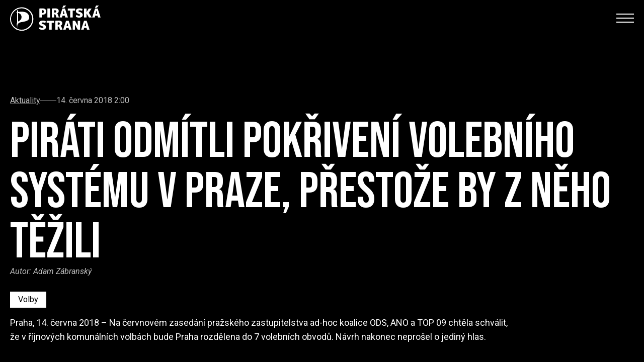

--- FILE ---
content_type: text/html; charset=utf-8
request_url: https://www.pirati.cz/jak-pirati-pracuji/pirati-odmitli-pokriveni-volebniho-systemu-v-praze-prestoze-by-z-neho-tezili/
body_size: 8582
content:


<!doctype html>
<html lang="cs">
  <head>
    

    

<meta http-equiv="X-UA-Compatible" content="IE=edge">

<title>Piráti odmítli pokřivení volebního systému v Praze, přestože by z něho těžili</title>
<meta name="description" content="Praha, 14. června 2018 – Na červnovém zasedání pražského zastupitelstva ad-hoc koalice ODS, ANO a TOP 09 chtěla schválit, že v říjnových komunálních volbách bude Praha rozdělena do 7 volebních obvodů. Návrh nakonec neprošel o jediný hlas.">
<meta name="author" content="Česká Pirátská Strana">
<meta name="publisher" content="Česká Pirátská Strana">
<meta name="robots" content="index, follow">

<!-- Facebook meta info -->
<meta property="og:locale" content="cs_CZ">
<meta property="og:type" content="website">
<meta property="og:title" content="Piráti odmítli pokřivení volebního systému v Praze, přestože by z něho těžili">
<meta property="og:description" content="Praha, 14. června 2018 – Na červnovém zasedání pražského zastupitelstva ad-hoc koalice ODS, ANO a TOP 09 chtěla schválit, že v říjnových komunálních volbách bude Praha rozdělena do 7 volebních obvodů. Návrh nakonec neprošel o jediný hlas.">
<meta property="og:site_name" content="Piráti odmítli pokřivení volebního systému v Praze, přestože by z něho těžili">


    


<!-- Standard meta info(?) -->
<meta property="og:image" content="/media/images/assetsimgarticles2018rozdeleni-prahy.max-512x512.jpg">

<!-- Twitter meta info -->
<meta name="twitter:card" content="/media/images/assetsimgarticles2018rozdeleni-prahy.max-512x512.jpg">
<meta name="twitter:creator" content="Česká Pirátská Strana">
<meta name="twitter:title" content="Piráti odmítli pokřivení volebního systému v Praze, přestože by z něho těžili">
<meta name="twitter:description" content="Praha, 14. června 2018 – Na červnovém zasedání pražského zastupitelstva ad-hoc koalice ODS, ANO a TOP 09 chtěla schválit, že v říjnových komunálních volbách bude Praha rozdělena do 7 volebních obvodů. Návrh nakonec neprošel o jediný hlas.">
<meta name="twitter:image" content="/media/images/assetsimgarticles2018rozdeleni-prahy.max-512x512.jpg">

<!-- Generic image meta info -->
<meta name="image" content="/media/images/assetsimgarticles2018rozdeleni-prahy.max-512x512.jpg">


    

    <!-- Meta -->
    <meta charset="utf-8">
    <meta name="viewport" content="width=device-width"/>

    

    <!-- Favicon -->
    
<link rel="icon" type="image/png" href="/static/shared/favicon/favicon-196.b17d5dbe890d.png" sizes="196x196">
<link rel="icon" type="image/png" href="/static/shared/favicon/favicon-128.57df357e490b.png" sizes="128x128">
<link rel="icon" type="image/png" href="/static/shared/favicon/favicon-96.b240c11f3ea9.png" sizes="96x96">
<link rel="icon" type="image/png" href="/static/shared/favicon/favicon-32.05f93d041220.png" sizes="32x32">
<link rel="icon" type="image/png" href="/static/shared/favicon/favicon-16.f0abebc665b8.png" sizes="16x16">


    <!-- Styles -->
    <link rel="stylesheet" href="/static/styleguide2/main.206373766f1b.css">

    <!--TODO - Migrate to styleguide-->
    

    

    <script type="text/javascript">
      
        
      
    </script>

    
      
<!-- Matomo -->
<script type="text/javascript">
  var _paq = window._paq || [];
  _paq.push(['disableCookies']);
  _paq.push(['trackPageView']);
  _paq.push(['enableLinkTracking']);
  (function() {
    var u="//matomo.pirati.cz/";
    _paq.push(['setTrackerUrl', u+'matomo.php']);
    _paq.push(['setSiteId', '1']);
    var d=document, g=d.createElement('script'), s=d.getElementsByTagName('script')[0];
    g.type='text/javascript'; g.async=true; g.defer=true; g.src=u+'matomo.js'; s.parentNode.insertBefore(g,s);
  })();
</script>
<!-- End Matomo Code -->


    
  </head>

  <body class="__mainarticlepage">
    


    


  





<!-- Navbar -->
<nav
  id="navbar"
  class="
    fixed left-0 top-[-1px] z-20 w-full duration-200 navbar

    
      2xl:absolute
    

    

    
      
      
    
  "
>
  <div
    class="
      __navbar-inner container--wide py-3 2xl:py-6 flex justify-between items-center
    "
  >
    <div class="flex items-center 2xl:items-start">
      
        <!-- BEGIN Logo-->
        <a
          href="https://www.pirati.cz/"
          class="__navbar-logo-wrapper z-20 2xl:mt-2 hover:no-underline h-full"
        >
          
            <img
              class="navbar__logo--white w-[150px] lg:w-[180px]"
              src="/static/styleguide2/images/logo-full-white.eacc2269756b.svg"
              alt="Pirátské logo"
            >
            <img
              class="navbar__logo--black w-[150px] lg:w-[180px]"
              src="/static/styleguide2/images/logo-full-black.e09af72ccc05.svg"
              alt="Pirátské logo"
            >
          
        </a>
        <!-- END Logo -->
      
    </div>

    <div class="flex-col gap-3 2xl:flex hidden">

      <!-- BEGIN Social media-->
      <div class="__navbar-social-media flex gap-7 justify-end items-center">
        <div class="flex gap-5 text-lg">
          
            <a href="https://www.facebook.com/ceska.piratska.strana/" class="hover:no-underline">
              <i class="ico--facebook"></i>
            </a>
          
            <a href="https://twitter.com/PiratskaStrana" class="hover:no-underline">
              <i class="ico--twitter"></i>
            </a>
          
            <a href="https://www.instagram.com/pirati.cz/" class="hover:no-underline">
              <i class="ico--instagram"></i>
            </a>
          
            <a href="https://www.youtube.com/@CeskaPiratskaStrana/featured" class="hover:no-underline">
              <i class="ico--youtube"></i>
            </a>
          
            <a href="https://pirati.cz/feeds/atom" class="hover:no-underline">
              <i class="ico--feed"></i>
            </a>
          
            <a href="https://calendar.google.com/calendar/embed?showTitle=0&amp;showPrint=0&amp;height=600&amp;wkst=1&amp;bgcolor=%23FFFFFF&amp;src=kddvdvu3adcjef2kro4j6mm838%40group.calendar.google.com&amp;color=%232952A3&amp;ctz=Europe%2FPrague" class="hover:no-underline">
              <i class="ico--calendar"></i>
            </a>
          
        </div>

        
          <form method="GET" action="https://www.pirati.cz/vyhledavani/">
            <input
  type="text"
  class="form__text-input bg-white border-none text-black p-3 w-60"
  id="q"
  name="q"
  value=""
  placeholder="Hledej"
/>

          </form>
        

        
      </div>
      <!-- END Social media -->

      <!-- BEGIN Menu -->
      <div
        class="__navbar-menu flex text-2xl gap-4 font-alt items-center justify-end"
      >
        

        
          
            <div
  class="dropdown nav-link js-scroll-anchor"
  tabindex="0"
>
  <div class="dropbtn">
    <span
      class=""
    >Program</span>

    <span class="drop-arrow">
      <i class="ico--chevron-down"></i>
    </span>
  </div>

  <ul class="dropdown-content">
    
      

      <li>
  <a href="https://nakopnemeto.pirati.cz/program/">
    Pět pilířů
  </a>
</li>

    
      

      <li>
  <a href="https://nakopnemeto.pirati.cz/podrobny-program/">
    Podrobný program
  </a>
</li>

    
      

      <li>
  <a href="https://nakopnemeto.pirati.cz/piratsky-plan-prvnich-100-dnu-po-volbach/">
    100 dní po volbách
  </a>
</li>

    
      

      <li>
  <a href="https://nakopnemeto.pirati.cz/povolebni-strategie/">
    Povolební strategie
  </a>
</li>

    
      

      <li>
  <a href="https://www.pirati.cz/program/">
    Další program
  </a>
</li>

    
  </ul>
</div>

          
        
          
            <div
  class="dropdown nav-link js-scroll-anchor"
  tabindex="0"
>
  <div class="dropbtn">
    <span
      class=""
    >Naše plány</span>

    <span class="drop-arrow">
      <i class="ico--chevron-down"></i>
    </span>
  </div>

  <ul class="dropdown-content">
    
      

      <li>
  <a href="https://nakopnemeto.pirati.cz/plan-pro-dostupne-bydleni/">
    Bydlení
  </a>
</li>

    
      

      <li>
  <a href="https://nakopnemeto.pirati.cz/plan-pro-rodiny/">
    Pro rodiny
  </a>
</li>

    
      

      <li>
  <a href="https://nakopnemeto.pirati.cz/plan-pro-ekonomiku/">
    Ekonomika
  </a>
</li>

    
      

      <li>
  <a href="https://nakopnemeto.pirati.cz/plan-pro-dostupne-ceny-energii/">
    Ceny energií
  </a>
</li>

    
      

      <li>
  <a href="https://nakopnemeto.pirati.cz/plan-boje-proti-korupci/">
    Boj s korupcí
  </a>
</li>

    
  </ul>
</div>

          
        
          
            

            <a
              href="https://www.pirati.cz/jak-pirati-pracuji/"
              class="
                mx-2 decoration-1 underline-offset-4

                navbar__menu-item

                navbar__menu-item--selected
              "
            >Aktuality</a>
          
        
          
            

            <a
              href="https://www.pirati.cz/lide/"
              class="
                mx-2 decoration-1 underline-offset-4

                navbar__menu-item

                
              "
            >Kdo jsme</a>
          
        
          
            

            <a
              href="https://www.pirati.cz/pirati-pracuji/"
              class="
                mx-2 decoration-1 underline-offset-4

                navbar__menu-item

                
              "
            >Výsledky</a>
          
        
          
            

            <a
              href="https://www.pirati.cz/kontakt/"
              class="
                mx-2 decoration-1 underline-offset-4

                navbar__menu-item

                
              "
            >Kontakty</a>
          
        

        
          
  
    <span
      class="
        hover:no-underline hover:cursor-pointer hover:bg-yellow-500 dropdown dropdown--menuitem

        hidden lg:inline
      "
    >
      <div
        class="
          navbar__border-button dropbtn

          flex items-center justify-center border-none duration-150 border-4 w-24 h-11 py-4 px-6

          xl:w-auto
        "
      >Zapoj se</div>

      <ul class="dropdown-content dropdown-content--menuitem">
        
          <li>
  <a href="https://nalodeni.pirati.cz">
    Nalodění
  </a>
</li>

        
          <li>
  <a href="https://www.pirati.cz/kariery/">
    Volné pozice
  </a>
</li>

        
      </ul>
    </span>
  

  
    <div class="flex gap-6 ml-2">
      
        
          <a
  class="
    navbar__border-button__wrapper hover:no-underline

    hidden lg:inline
  "
  href="https://dary.pirati.cz"
>
  <div
    class="
      navbar__border-button navbar__border-button--main

      flex items-center justify-center border-none border-4 w-24 h-11 py-4 px-6 duration-150

      xl:w-auto
    "
  >Daruj</div>
</a>

        
          <a
  class="
    navbar__border-button__wrapper hover:no-underline

    hidden lg:inline
  "
  href="https://piratskyobchod.cz/"
>
  <div
    class="
      navbar__border-button navbar__border-button--main

      flex items-center justify-center border-none border-4 w-24 h-11 py-4 px-6 duration-150

      xl:w-auto
    "
  >E-shop</div>
</a>

        
      
    </div>
  

        
      </div>
      <!-- END Menu -->

    </div>

    <!-- Hamburger Icon -->
    
      <input class="hidden navbar__mobile-menu__toggle" type="checkbox" id="navbar__mobile-menu__toggle">

      <label class="z-30 hamb text-black 2xl:hidden" for="navbar__mobile-menu__toggle">
        <span>
          <span class="bar1"></span>
          <span class="bar2"></span>
          <span class="bar3"></span>
        </span>
      </label>
    

    <div
      class="
        navbar__mobile-menu

        absolute top-0 left-0 w-full bg-grey-100 text-black font-alt text-4xl drop-shadow-lg
        flex-col gap-3

        h-screen
      "
    >
      <div class="grid-container">
        <div class="grid-left-side">
          
            
              <img
                class="w-[150px] mt-3"
                src="/static/styleguide2/images/logo-full-black.e09af72ccc05.svg"
                alt="Pirátské logo"
              >
            
          
        </div>
      </div>

      <div
        class="
          __navbar-search

          flex flex-col gap-8 md:flex-row pt-6 px-8 overflow-y-scroll pb-4
          md:justify-between
          2xl:pl-32
        "
      >
        <div class="flex flex-col gap-1.5 items-start">
          
            <form
              method="GET"
              action="https://www.pirati.cz/vyhledavani/"
              class="block w-full mb-8 flex"
            >
              <input
  type="text"
  class="form__text-input bg-white border-none text-black px-2 py-1 w-full"
  id="q"
  name="q"
  value=""
  placeholder="Hledej"
/>

            </form>
          

          

          
            
              <span class="decoration-1 underline-offset-4 navbar__menu-item">
                ⌄ Program
              </span>

              
                

                <a
                  href="https://nakopnemeto.pirati.cz/program/"
                  class="
                    decoration-1 underline-offset-4 pl-10

                    navbar__menu-item

                    
                  "
                >Pět pilířů</a>
              
                

                <a
                  href="https://nakopnemeto.pirati.cz/podrobny-program/"
                  class="
                    decoration-1 underline-offset-4 pl-10

                    navbar__menu-item

                    
                  "
                >Podrobný program</a>
              
                

                <a
                  href="https://nakopnemeto.pirati.cz/piratsky-plan-prvnich-100-dnu-po-volbach/"
                  class="
                    decoration-1 underline-offset-4 pl-10

                    navbar__menu-item

                    
                  "
                >100 dní po volbách</a>
              
                

                <a
                  href="https://nakopnemeto.pirati.cz/povolebni-strategie/"
                  class="
                    decoration-1 underline-offset-4 pl-10

                    navbar__menu-item

                    
                  "
                >Povolební strategie</a>
              
                

                <a
                  href="https://www.pirati.cz/program/"
                  class="
                    decoration-1 underline-offset-4 pl-10

                    navbar__menu-item

                    
                  "
                >Další program</a>
              
            
          
            
              <span class="decoration-1 underline-offset-4 navbar__menu-item">
                ⌄ Naše plány
              </span>

              
                

                <a
                  href="https://nakopnemeto.pirati.cz/plan-pro-dostupne-bydleni/"
                  class="
                    decoration-1 underline-offset-4 pl-10

                    navbar__menu-item

                    
                  "
                >Bydlení</a>
              
                

                <a
                  href="https://nakopnemeto.pirati.cz/plan-pro-rodiny/"
                  class="
                    decoration-1 underline-offset-4 pl-10

                    navbar__menu-item

                    
                  "
                >Pro rodiny</a>
              
                

                <a
                  href="https://nakopnemeto.pirati.cz/plan-pro-ekonomiku/"
                  class="
                    decoration-1 underline-offset-4 pl-10

                    navbar__menu-item

                    
                  "
                >Ekonomika</a>
              
                

                <a
                  href="https://nakopnemeto.pirati.cz/plan-pro-dostupne-ceny-energii/"
                  class="
                    decoration-1 underline-offset-4 pl-10

                    navbar__menu-item

                    
                  "
                >Ceny energií</a>
              
                

                <a
                  href="https://nakopnemeto.pirati.cz/plan-boje-proti-korupci/"
                  class="
                    decoration-1 underline-offset-4 pl-10

                    navbar__menu-item

                    
                  "
                >Boj s korupcí</a>
              
            
          
            
              

              <a
                href="https://www.pirati.cz/jak-pirati-pracuji/"
                class="
                  decoration-1 underline-offset-4

                  navbar__menu-item

                  navbar__menu-item--selected
                "
              >Aktuality</a>
            
          
            
              

              <a
                href="https://www.pirati.cz/lide/"
                class="
                  decoration-1 underline-offset-4

                  navbar__menu-item

                  
                "
              >Kdo jsme</a>
            
          
            
              

              <a
                href="https://www.pirati.cz/pirati-pracuji/"
                class="
                  decoration-1 underline-offset-4

                  navbar__menu-item

                  
                "
              >Výsledky</a>
            
          
            
              

              <a
                href="https://www.pirati.cz/kontakt/"
                class="
                  decoration-1 underline-offset-4

                  navbar__menu-item

                  
                "
              >Kontakty</a>
            
          

          <div class="mt-6"></div>

          
            <div class="mb-6 flex flex-col gap-1.5">
              
                <a
                  href="https://dary.pirati.cz"
                  class="
                    decoration-1 underline-offset-4

                    navbar__menu-item

                    
                  "
                >Daruj</a>
              
                <a
                  href="https://piratskyobchod.cz/"
                  class="
                    decoration-1 underline-offset-4

                    navbar__menu-item

                    
                  "
                >E-shop</a>
              
            </div>
          

          
            <div class="mb-6 flex flex-col gap-1.5">
              
                <a
                  href="https://nalodeni.pirati.cz"
                  class="
                    decoration-1 underline-offset-4

                    navbar__menu-item

                    
                  "
                >Nalodění</a>
              
                <a
                  href="https://www.pirati.cz/kariery/"
                  class="
                    decoration-1 underline-offset-4

                    navbar__menu-item

                    
                  "
                >Volné pozice</a>
              
            </div>
          
        </div>

        <div class="flex gap-5 text-lg md:justify-end">
          
            <a href="https://www.facebook.com/ceska.piratska.strana/" class="hover:no-underline">
              <i class="ico--facebook"></i>
            </a>
          
            <a href="https://twitter.com/PiratskaStrana" class="hover:no-underline">
              <i class="ico--twitter"></i>
            </a>
          
            <a href="https://www.instagram.com/pirati.cz/" class="hover:no-underline">
              <i class="ico--instagram"></i>
            </a>
          
            <a href="https://www.youtube.com/@CeskaPiratskaStrana/featured" class="hover:no-underline">
              <i class="ico--youtube"></i>
            </a>
          
            <a href="https://pirati.cz/feeds/atom" class="hover:no-underline">
              <i class="ico--feed"></i>
            </a>
          
            <a href="https://calendar.google.com/calendar/embed?showTitle=0&amp;showPrint=0&amp;height=600&amp;wkst=1&amp;bgcolor=%23FFFFFF&amp;src=kddvdvu3adcjef2kro4j6mm838%40group.calendar.google.com&amp;color=%232952A3&amp;ctz=Europe%2FPrague" class="hover:no-underline">
              <i class="ico--calendar"></i>
            </a>
          
        </div>
      </div>
    </div>
  </div>
</nav>


  <script>
    const navbar = document.querySelector("#navbar")

    const transparentClass = "navbar--transparent"
    let initiallyHadTransparentClass = false

    if (navbar.classList.contains(transparentClass)) {
      initiallyHadTransparentClass = true
    }

    console.log(initiallyHadTransparentClass)

    window.onscroll = () => {
      const screenWidth = Math.max(document.documentElement.clientWidth || 0, window.innerWidth || 0)

      

      if (window.scrollY === 0) {
        if (initiallyHadTransparentClass) {
          navbar.classList.add(transparentClass)
        }
      } else {
        navbar.classList.remove(transparentClass)
      }
    }

    const menuItems = document.querySelectorAll(".navbar__menu-item")

    menuItems.forEach(
      (element) => {
        element.addEventListener(
          "click",
          (event) => {
            document.getElementById("navbar__mobile-menu__toggle").checked = false
          }
        )
      }
    )
  </script>








<header
  class="
    flex flex-col z-100 relative

    
      mb-20
    
  "
>
  <div
    class="
      __simple-header

      
        flex items-center w-full pt-28 pb-8

        xl:pt-48 xl:pb-24

        

        
          bg-black
        
      
    "

    
  >
    <div class="flex justify-start w-full">
      
        <div class="container--wide w-full">
          
            <div class="text-white flex flex-col items-start">
              
  <div
  class="
    
      flex gap-3 text-grey-185 items-center mb-6
    
  "
>
  
    <a href="https://www.pirati.cz/jak-pirati-pracuji/" class="underline">
      Aktuality
    </a>
  

  <div class="bg-grey-185 w-8 h-px"></div>

  
    <span>14. června 2018 2:00</span>
  
</div>



              
                <h1
                  class="
                    
  head-8xl

                  "
                >
                  Piráti odmítli pokřivení volebního systému v Praze, přestože by z něho těžili
                </h1>
              

              
  
  <div class="text-grey-185 mb-4 italic">
    Autor: <span rel="author">
      
        Adam Zábranský
      
    </span>
  </div>


  <div
  class="
    flex gap-2 flex-wrap

    
      
    

    mb-4 mt-4
  "
>
  
    
  <a
    href="https://www.pirati.cz/jak-pirati-pracuji/?tag_id=161"

    class="
      
        text-black 
          bg-white hover:bg-pirati-yellow
        
      

      px-4 py-2 duration-200 hover:no-underline
    "
  >
    Volby 

  </a>


  

  
</div>





              
                
                  <p
                    class="
                      text-lg leading-7 pr-4 whitespace-pre-line

                      xl:pr-0

                      lg:max-w-screen-lg

                      
                    "
                  >Praha, 14. června 2018 – Na červnovém zasedání pražského zastupitelstva ad-hoc koalice ODS, ANO a TOP 09 chtěla schválit, že v říjnových komunálních volbách bude Praha rozdělena do 7 volebních obvodů. Návrh nakonec neprošel o jediný hlas.</p>
                
              

              
            </div>
          
        </div>
      
    </div>
  </div>

  
</header>


<main role="main" class="mb-10 xl:mb-32">
  <div class="container--wide flex flex-col gap-6">
    

    
      
    

    
      <div
  class="
    prose [&_p]:leading-7 [&_p]:text-black [&_p]:text-lg

    
      prose-no-blockquote
    

    
      max-w-[100ch]
    

    
  "
>
  
    
      <img
        src="/media/images/assetsimgarticles2018rozdeleni-prahy.max-1920x1920.jpg"
        width="400"
        class="float-right ml-4 mb-6 max-w-[400px] mt-0 sm:max-w-full object-contain"
      >
    
  

  

  <div class="content-block"><p>Praha, 14. června 2018 – Na červnovém zasedání pražského zastupitelstva ad-hoc koalice ODS, ANO a TOP 09 chtěla schválit, že v říjnových komunálních volbách bude Praha rozdělena do 7 volebních obvodů. Návrh nakonec neprošel o jediný hlas.</p>
<blockquote>
<p>„Více volebních obvodů pokřivuje poměrný systém, protože zvýhodňuje velké strany,“ kritizoval návrh předseda pirátského klubu v pražském zastupitelstvu Adam Zábranský.</p>
</blockquote>
<p>V systému 7 obvodů je přirozená volební klauzule mnohem vyšší než 5 % stanovených zákonem, protože v každém obvodu je pouze 9 mandátů. Velké strany tak ve volbách získají neúměrně více mandátů, než by odpovídalo poměrnému systému, a strany s podporou pod 10 % se do zastupitelstva vůbec nedostanou.</p>
<blockquote>
<p>„Pirátům by se při pohledu na volební průzkumy více volebních obvodů vyplatilo, ale rozhodně nesouhlasíme s tímto krokem namířeným vůči menším stranám. Naši zastupitelé se snažili o zachování poměrného systému a tedy jednoho obvodu,“ dodává kandidát na primátora za Piráty Zdeněk Hřib.</p>
</blockquote>
<p>Návrh nakonec neprošel o jediný hlas. Následně byl schválen původní návrh předložený Radou, který stanoví 1 volební obvod a 65 mandátů.</p></div>

</div>

    

    <div class="flex justify-start gap-4">
      <button
  

  

  class="
    __button

    flex items-center group rounded-full font-condensed uppercase font-semibold tracking-normal
    hover:no-underline max-w-max

    

    
      bg-pirati-yellow text-black
    

    
      
        pl-8 pr-3 py-3
      

      
        xl:pl-8 xl:pr-3
      
    

    
  "
  
    id="similar-articles"
  

  
>
  <span
    
      class="
        group-hover:-translate-x-2 duration-200
      "
    

    
      id="similar-articles-inner-text"
    
  >Související články</span>

  
    <span class="opacity-0 group-hover:opacity-100 duration-200 mb-[0.03rem]"><svg width="20" height="21" viewBox="0 0 10 20" fill="none" xmlns="http://www.w3.org/2000/svg">
  <g id="Icon / Placeholder">
    <path
      id="similar-articles"
      d="M0 16.5H4.40178L11 10.0002L4.40228 3.5H0L6.60069 10.0002L0 16.5Z"
      fill="black"
      class="arrow-icon"
    />
  </g>
</svg>
</span>
  
</button>

      <a
  href="https://www.pirati.cz/jak-pirati-pracuji/"

  

  class="
    __button

    flex items-center group rounded-full font-condensed uppercase font-semibold tracking-normal
    hover:no-underline max-w-max

    

    
      bg-black text-white
    

    
      
        pl-8 pr-3 py-3
      

      
        xl:pl-8 xl:pr-3
      
    

    
  "
  

  
>
  <span
    
      class="
        group-hover:-translate-x-2 duration-200
      "
    

    
  >Zpět na seznam aktualit</span>

  
    <span class="opacity-0 group-hover:opacity-100 duration-200 mb-[0.03rem]"><svg width="20" height="21" viewBox="0 0 10 20" fill="none" xmlns="http://www.w3.org/2000/svg">
  <g id="Icon / Placeholder">
    <path
      id=""
      d="M0 16.5H4.40178L11 10.0002L4.40228 3.5H0L6.60069 10.0002L0 16.5Z"
      fill="#FEC900"
      class="arrow-icon"
    />
  </g>
</svg>
</span>
  
</a>

    </div>

    <div id="similar-articles-container"></div>
  </div>
</main>

<script>
  let similarArticlesOpen = false;

  document.getElementById("similar-articles").addEventListener(
    "click",
    async function (event) {
      const container = document.getElementById("similar-articles-container");

      if (!similarArticlesOpen) {
        this.disabled = true;

        const articlesResponse = await fetch("./?get_related_articles=1");

        if (!articlesResponse.ok) {
          throw new Error(`Could not get articles: status ${articlesResponse.status}. Check network logs`);
          similarArticlesOpen = !similarArticlesOpen;
        }

        container.innerHTML = await articlesResponse.text();
        container.style.display = "block";

        this.disabled = false;
        document.getElementById(`${this.id}-inner-text`).innerHTML = "Zavřít související články";
        this.scrollIntoView();
      } else {
        container.style.display = "none";
        document.getElementById(`${this.id}-inner-text`).innerHTML = "Související články";
      }

      similarArticlesOpen = !similarArticlesOpen;
    }
  )
</script>




  <div
    class="newsletter-section"
    style="background-image:url('/static/styleguide2/images/background-images/bg-newsletter.5c8c4ef45c15.webp')"
  >
    <div class="container--medium pt-32 pb-24">
      <h2 class="head-14xl">
        
          Odebírej náš
        

        <br>

        
          newsletter
        
      </h2>
      <p class="xl:mt-[-1rem]">
        
          Fake news tam nenajdeš, ale dozvíš se, co chystáme doopravdy!
        
      </p>

      <form
        class="flex flex-col gap-2 mt-12 items-start"
        method="post"
        action="
          
            https://www.pirati.cz/prihlaseni-k-newsletteru/
          
        "
      >
        <input type="hidden" name="csrfmiddlewaretoken" value="FskBZUYeNTZVipH70PiDZ9P7P03gsxOyWtnAIK2Yn4jlWUXEFiRlAmpykXcZFSzy">

        <input type="hidden" name="return_page_id" value="17530">

        <div class="flex gap-2 lg:gap-4 lg:flex-row flex-col">
          <input
  type="text"
  class="form__text-input bg-white border-none mb-3 md:w-96 lg:!w-[11.5rem]"
  id="name"
  name="name"
  value=""
  placeholder="Jméno"
/>

          <input
  type="text"
  class="form__text-input bg-white border-none mb-3 md:w-96 lg:!w-[11.5rem]"
  id="surname"
  name="surname"
  value=""
  placeholder="Příjmení"
/>

        </div>

        <input
  type="email"
  class="form__text-input bg-white border-none mb-3 w-full md:w-96"
  id="email"
  name="email"
  value=""
  placeholder="Tvůj email"
/>


        <div class="form_control">
          <div>
    <fieldset>
  <legend for="id_captcha_1">opište písmena z obrázku:</legend>



<img src="/captcha/image/5703e523106888eda249c5c5fae1989c5ae56c63/" alt="captcha" class="captcha" />
<input type="hidden" name="captcha_0" value="5703e523106888eda249c5c5fae1989c5ae56c63" required id="id_captcha_0" autocomplete="off"><input type="text" name="captcha_1" required id="id_captcha_1" autocapitalize="off" autocomplete="off" autocorrect="off" spellcheck="false">
</fieldset>
    
      
    
</div>
        </div>

        <div class="form__checkbox flex items-center mb-3">
          <input type="checkbox" id="confirmed" name="confirmed" required>
          <label for="confirmed">
            Souhlasím se <a href="https://www.pirati.cz/ochrana-osobnich-udaju/" target="_blank">zpracováním osobních údajů</a>
          </label>
        </div>

        <button
  

  

  class="
    __button

    flex items-center group rounded-full font-condensed uppercase font-semibold tracking-normal
    hover:no-underline max-w-max

    

    
      bg-black text-white
    

    
      
        pl-8 pr-3 py-3
      

      
        xl:pl-8 xl:pr-3
      
    

    
  "
  
    id="subscribe-btn"
  

  
>
  <span
    
      class="
        group-hover:-translate-x-2 duration-200
      "
    

    
      id="subscribe-btn-inner-text"
    
  >Odebírat</span>

  
    <span class="opacity-0 group-hover:opacity-100 duration-200 mb-[0.03rem]"><svg width="20" height="21" viewBox="0 0 10 20" fill="none" xmlns="http://www.w3.org/2000/svg">
  <g id="Icon / Placeholder">
    <path
      id="subscribe-btn"
      d="M0 16.5H4.40178L11 10.0002L4.40228 3.5H0L6.60069 10.0002L0 16.5Z"
      fill="#FEC900"
      class="arrow-icon"
    />
  </g>
</svg>
</span>
  
</button>

      </form>
    </div>
  </div>

  





    

    
      
        

<footer class="bg-black text-white __js-root py-4 xl:py-24 pb-8 xl:pb-24">
  <ui-app inline-template>
    <div
      class="
        container--wide gap-16 grid grid-cols-1
        lg:grid-cols-2 lg:gap-2
      "
    >
      <section class="text-white md:flex md:flex-col md:justify-between gap-8">
        

        
          <div class="py-4 xl:py-0">
            <ui-footer-collapsible label="Navigace">
              <ul
                class="
                  text-white py-8 max-w-max text-xl flex flex-col gap-3

                  md:text-base md:grid md:grid-cols-2 md:auto-rows-auto md:gap-y-5 md:gap-x-14
                "
              >
                
                  <li>
                    <a href="https://www.pirati.cz/">Domů (pirati.cz) 🏠</a>
                  </li>
                
                  <li>
                    <a href="https://pirati.cz/jak-pirati-pracuji/">Jak pracujeme</a>
                  </li>
                
                  <li>
                    <a href="https://pirati.cz/program/">Program</a>
                  </li>
                
                  <li>
                    <a href="https://www.pirati.cz/lide/?view=tymy-4">Programové týmy</a>
                  </li>
                
                  <li>
                    <a href="https://www.pirati.cz/program/?view=view2">Stanoviska</a>
                  </li>
                
                  <li>
                    <a href="https://pirati.cz/download/">Ke stažení</a>
                  </li>
                
                  <li>
                    <a href="https://pirati.cz/lide/">O nás</a>
                  </li>
                
                  <li>
                    <a href="https://www.pirati.cz/hoax/">Hoaxy</a>
                  </li>
                
                  <li>
                    <a href="https://pirati.cz/kontakt/">Kontakty</a>
                  </li>
                
              </ul>
            </ui-footer-collapsible>
          </div>
        
          <div class="py-4 xl:py-0">
            <ui-footer-collapsible label="Transparence">
              <ul
                class="
                  text-white py-8 max-w-max text-xl flex flex-col gap-3

                  md:text-base md:grid md:grid-cols-2 md:auto-rows-auto md:gap-y-5 md:gap-x-14
                "
              >
                
                  <li>
                    <a href="https://wiki.pirati.cz/rules/st">Stanovy</a>
                  </li>
                
                  <li>
                    <a href="https://evidence.pirati.cz/">Registr schůzek</a>
                  </li>
                
                  <li>
                    <a href="https://calendar.google.com/calendar/embed?src=kampanovytym%40gmail.com&amp;ctz=Europe%2FPrague">Kalendář</a>
                  </li>
                
                  <li>
                    <a href="https://smlouvy.pirati.cz/">Registr smluv</a>
                  </li>
                
                  <li>
                    <a href="https://piroplaceni.pirati.cz">Hospodaření</a>
                  </li>
                
                  <li>
                    <a href="https://wiki.pirati.cz/rules/start">Další předpisy</a>
                  </li>
                
                  <li>
                    <a href="https://wiki.pirati.cz/ft/transparentnost_kampane">Financování kampaní</a>
                  </li>
                
                  <li>
                    <a href="https://www.pirati.cz/kariery">Výběrová řízení</a>
                  </li>
                
                  <li>
                    <a href="https://lide.pirati.cz/">Seznam členů</a>
                  </li>
                
                  <li>
                    <a href="https://dary.pirati.cz/">Dary</a>
                  </li>
                
              </ul>
            </ui-footer-collapsible>
          </div>
        
          <div class="py-4 xl:py-0">
            <ui-footer-collapsible label="Další projekty">
              <ul
                class="
                  text-white py-8 max-w-max text-xl flex flex-col gap-3

                  md:text-base md:grid md:grid-cols-2 md:auto-rows-auto md:gap-y-5 md:gap-x-14
                "
              >
                
                  <li>
                    <a href="https://regulacekonopi.cz">regulacekonopi.cz</a>
                  </li>
                
                  <li>
                    <a href="https://mladi.pirati.cz">Mladé Pirátstvo</a>
                  </li>
                
                  <li>
                    <a href="https://zazivoubecvu.cz">Za živou Bečvu</a>
                  </li>
                
                  <li>
                    <a href="https://okd.pirati.cz">Vyšetřování kauzy OKD</a>
                  </li>
                
                  <li>
                    <a href="https://voda.pirati.cz/">voda.pirati.cz</a>
                  </li>
                
              </ul>
            </ui-footer-collapsible>
          </div>
        
      </section>

      <section class="flex flex-col xl:items-end">
        <div class="flex flex-col gap-12">
          
        </div>
      </section>
    </div>
  </ui-app>

  <div class="container--wide flex flex-col gap-8 pt-16 xl:pt-8">
    <section>
      <div
        class="
          flex flex-col items-start gap-y-4
          xl:flex-row xl:items-center xl:gap-x-8
        "
      >
        
          <a href="https://www.facebook.com/ceska.piratska.strana/" class="flex gap-2 items-center hover:no-underline">
            <i class="ico--facebook"></i>
            <span class="text-sm">@ceska.piratska.strana</span>
          </a>
        
          <a href="https://twitter.com/PiratskaStrana" class="flex gap-2 items-center hover:no-underline">
            <i class="ico--twitter"></i>
            <span class="text-sm">#piratskastrana</span>
          </a>
        
          <a href="https://www.instagram.com/pirati.cz/" class="flex gap-2 items-center hover:no-underline">
            <i class="ico--instagram"></i>
            <span class="text-sm">@pirati.cz</span>
          </a>
        
          <a href="https://www.youtube.com/@CeskaPiratskaStrana/featured" class="flex gap-2 items-center hover:no-underline">
            <i class="ico--youtube"></i>
            <span class="text-sm">pirati.cz</span>
          </a>
        
          <a href="https://pirati.cz/feeds/atom" class="flex gap-2 items-center hover:no-underline">
            <i class="ico--feed"></i>
            <span class="text-sm">RSS</span>
          </a>
        
          <a href="https://calendar.google.com/calendar/embed?showTitle=0&amp;showPrint=0&amp;height=600&amp;wkst=1&amp;bgcolor=%23FFFFFF&amp;src=kddvdvu3adcjef2kro4j6mm838%40group.calendar.google.com&amp;color=%232952A3&amp;ctz=Europe%2FPrague" class="flex gap-2 items-center hover:no-underline">
            <i class="ico--calendar"></i>
            <span class="text-sm">Kalendář</span>
          </a>
        
      </div>
    </section>

    <section>
      <span class="text-xs text-grey-350">
        <span class="-scale-x-100 inline-block">&copy;</span>
        Piráti, 2025. <a href="https://wiki.pirati.cz/rules/prah#licence" target="_blank" class="underline">CC-BY-SA 4.0</a>. Všechna práva vyhlazena. Sdílejte a nechte ostatní sdílet za stejných podmínek.
        <br>
        Zadavatel | zpracovatel: Česká pirátská strana
        <br>
        <a href="https://www.pirati.cz/ochrana-osobnich-udaju/" class="underline">Zásady ochrany osobních údajů</a>
      </span>
    </section>
  </div>
</footer>

      
    

    <script src="/static/styleguide2/main.6accd12a4bda.js"></script>

    <!--TODO - Migrate to styleguide-->
    

<script src="/static/maps_utils/vendor/vue@2/vue2.min.b7f0e7a8d349.js"></script>
<script src="/static/maps_utils/vendor/leaflet@1.8.0/leaflet.min.be0ee6eacb80.js"></script>
<script src="/static/maps_utils/vendor/leaflet.markercluster@1.5.3/leaflet.markercluster.min.d6f79c7da44e.js"></script>
<script src="/static/maps_utils/vendor/polylabel@1.0.2/polylabel.min.2002fa8df276.js"></script>
<script src="/static/maps_utils/vendor/vue2-leaflet@2.7.1/vue2-leaflet.min.527d37ad154b.js"></script>

<script src="/static/maps_utils/geo-feature-collection.ec3dfd97e2e3.js"></script>

    

<link rel="stylesheet" href="/static/maps_utils/vendor/leaflet@1.8.0/leaflet.ce75013d9858.css" />
<link rel="stylesheet" href="/static/maps_utils/vendor/leaflet.markercluster@1.5.3/leaflet.markercluster.f09e62ba71e0.css" />

<link rel="stylesheet" href="/static/maps_utils/geo-feature-collection.021280fe480a.css" />


    
  <script defer src="https://static.cloudflareinsights.com/beacon.min.js/vcd15cbe7772f49c399c6a5babf22c1241717689176015" integrity="sha512-ZpsOmlRQV6y907TI0dKBHq9Md29nnaEIPlkf84rnaERnq6zvWvPUqr2ft8M1aS28oN72PdrCzSjY4U6VaAw1EQ==" data-cf-beacon='{"version":"2024.11.0","token":"2e6af1728f9c43d39c2fc0cb1b18b690","r":1,"server_timing":{"name":{"cfCacheStatus":true,"cfEdge":true,"cfExtPri":true,"cfL4":true,"cfOrigin":true,"cfSpeedBrain":true},"location_startswith":null}}' crossorigin="anonymous"></script>
</body>
</html>


--- FILE ---
content_type: text/javascript; charset="utf-8"
request_url: https://www.pirati.cz/static/maps_utils/vendor/polylabel@1.0.2/polylabel.min.2002fa8df276.js
body_size: 810
content:
!function(t){if("object"==typeof exports&&"undefined"!=typeof module)module.exports=t();else if("function"==typeof define&&define.amd)define([],t);else{("undefined"!=typeof window?window:"undefined"!=typeof global?global:"undefined"!=typeof self?self:this).polylabel=t()}}(function(){return function(){return function t(n,e,r){function i(a,u){if(!e[a]){if(!n[a]){var f="function"==typeof require&&require;if(!u&&f)return f(a,!0);if(o)return o(a,!0);var h=new Error("Cannot find module '"+a+"'");throw h.code="MODULE_NOT_FOUND",h}var s=e[a]={exports:{}};n[a][0].call(s.exports,function(t){return i(n[a][1][t]||t)},s,s.exports,t,n,e,r)}return e[a].exports}for(var o="function"==typeof require&&require,a=0;a<r.length;a++)i(r[a]);return i}}()({1:[function(t,n,e){"use strict";function r(t,n){if(!(this instanceof r))return new r(t,n);if(this.data=t||[],this.length=this.data.length,this.compare=n||i,this.length>0)for(var e=(this.length>>1)-1;e>=0;e--)this._down(e)}function i(t,n){return t<n?-1:t>n?1:0}n.exports=r,n.exports.default=r,r.prototype={push:function(t){this.data.push(t),this.length++,this._up(this.length-1)},pop:function(){if(0!==this.length){var t=this.data[0];return this.length--,this.length>0&&(this.data[0]=this.data[this.length],this._down(0)),this.data.pop(),t}},peek:function(){return this.data[0]},_up:function(t){for(var n=this.data,e=this.compare,r=n[t];t>0;){var i=t-1>>1,o=n[i];if(e(r,o)>=0)break;n[t]=o,t=i}n[t]=r},_down:function(t){for(var n=this.data,e=this.compare,r=this.length>>1,i=n[t];t<r;){var o=1+(t<<1),a=o+1,u=n[o];if(a<this.length&&e(n[a],u)<0&&(o=a,u=n[a]),e(u,i)>=0)break;n[t]=u,t=o}n[t]=i}}},{}],2:[function(t,n,e){"use strict";var r=t("tinyqueue");function i(t,n,e){var i,u,f,h;n=n||1;for(var s=0;s<t[0].length;s++){var d=t[0][s];(!s||d[0]<i)&&(i=d[0]),(!s||d[1]<u)&&(u=d[1]),(!s||d[0]>f)&&(f=d[0]),(!s||d[1]>h)&&(h=d[1])}var l=f-i,p=h-u,c=Math.min(l,p),v=c/2,g=new r(null,o);if(0===c)return[i,u];for(var x=i;x<f;x+=c)for(var w=u;w<h;w+=c)g.push(new a(x+v,w+v,v,t));var y=function(t){for(var n=0,e=0,r=0,i=t[0],o=0,u=i.length,f=u-1;o<u;f=o++){var h=i[o],s=i[f],d=h[0]*s[1]-s[0]*h[1];e+=(h[0]+s[0])*d,r+=(h[1]+s[1])*d,n+=3*d}return 0===n?new a(i[0][0],i[0][1],0,t):new a(e/n,r/n,0,t)}(t),m=new a(i+l/2,u+p/2,0,t);m.d>y.d&&(y=m);for(var b=g.length;g.length;){var _=g.pop();_.d>y.d&&(y=_,e&&console.log("found best %d after %d probes",Math.round(1e4*_.d)/1e4,b)),_.max-y.d<=n||(v=_.h/2,g.push(new a(_.x-v,_.y-v,v,t)),g.push(new a(_.x+v,_.y-v,v,t)),g.push(new a(_.x-v,_.y+v,v,t)),g.push(new a(_.x+v,_.y+v,v,t)),b+=4)}return e&&(console.log("num probes: "+b),console.log("best distance: "+y.d)),[y.x,y.y]}function o(t,n){return n.max-t.max}function a(t,n,e,r){this.x=t,this.y=n,this.h=e,this.d=function(t,n,e){for(var r=!1,i=1/0,o=0;o<e.length;o++)for(var a=e[o],f=0,h=a.length,s=h-1;f<h;s=f++){var d=a[f],l=a[s];d[1]>n!=l[1]>n&&t<(l[0]-d[0])*(n-d[1])/(l[1]-d[1])+d[0]&&(r=!r),i=Math.min(i,u(t,n,d,l))}return(r?1:-1)*Math.sqrt(i)}(t,n,r),this.max=this.d+this.h*Math.SQRT2}function u(t,n,e,r){var i=e[0],o=e[1],a=r[0]-i,u=r[1]-o;if(0!==a||0!==u){var f=((t-i)*a+(n-o)*u)/(a*a+u*u);f>1?(i=r[0],o=r[1]):f>0&&(i+=a*f,o+=u*f)}return(a=t-i)*a+(u=n-o)*u}n.exports=i,n.exports.default=i},{tinyqueue:1}]},{},[2])(2)});


--- FILE ---
content_type: text/javascript; charset="utf-8"
request_url: https://www.pirati.cz/static/styleguide2/main.6accd12a4bda.js
body_size: 159423
content:
var ud=typeof globalThis!="undefined"?globalThis:typeof window!="undefined"?window:typeof global!="undefined"?global:typeof self!="undefined"?self:{};function hv(n){return n&&n.__esModule&&Object.prototype.hasOwnProperty.call(n,"default")?n.default:n}var Gs={exports:{}},pv=Gs.exports,dd;function Lh(){return dd||(dd=1,(function(n,e){var t={};(function(r,i){n.exports=i()})(pv,(function(){var r=Object.freeze({}),i=Array.isArray;function o(s){return s==null}function a(s){return s!=null}function u(s){return s===!0}function f(s){return typeof s=="string"||typeof s=="number"||typeof s=="symbol"||typeof s=="boolean"}function p(s){return typeof s=="function"}function h(s){return s!==null&&typeof s=="object"}var b=Object.prototype.toString;function y(s){return b.call(s)==="[object Object]"}function v(s){var l=parseFloat(String(s));return l>=0&&Math.floor(l)===l&&isFinite(s)}function A(s){return a(s)&&typeof s.then=="function"&&typeof s.catch=="function"}function C(s){return s==null?"":Array.isArray(s)||y(s)&&s.toString===b?JSON.stringify(s,x,2):String(s)}function x(s,l){return l&&l.__v_isRef?l.value:l}function T(s){var l=parseFloat(s);return isNaN(l)?s:l}function M(s,l){for(var c=Object.create(null),d=s.split(","),m=0;m<d.length;m++)c[d[m]]=!0;return l?function(g){return c[g.toLowerCase()]}:function(g){return c[g]}}var z=M("slot,component",!0),S=M("key,ref,slot,slot-scope,is");function X(s,l){var c=s.length;if(c){if(l===s[c-1])return void(s.length=c-1);var d=s.indexOf(l);if(d>-1)return s.splice(d,1)}}var V=Object.prototype.hasOwnProperty;function W(s,l){return V.call(s,l)}function G(s){var l=Object.create(null);return function(c){return l[c]||(l[c]=s(c))}}var ge=/-(\w)/g,ue=G((function(s){return s.replace(ge,(function(l,c){return c?c.toUpperCase():""}))})),xe=G((function(s){return s.charAt(0).toUpperCase()+s.slice(1)})),Ee=/\B([A-Z])/g,se=G((function(s){return s.replace(Ee,"-$1").toLowerCase()})),ke=Function.prototype.bind?function(s,l){return s.bind(l)}:function(s,l){function c(d){var m=arguments.length;return m?m>1?s.apply(l,arguments):s.call(l,d):s.call(l)}return c._length=s.length,c};function qe(s,l){l=l||0;for(var c=s.length-l,d=new Array(c);c--;)d[c]=s[c+l];return d}function ne(s,l){for(var c in l)s[c]=l[c];return s}function ze(s){for(var l={},c=0;c<s.length;c++)s[c]&&ne(l,s[c]);return l}function oe(s,l,c){}var De=function(s,l,c){return!1},bt=function(s){return s};function st(s,l){if(s===l)return!0;var c=h(s),d=h(l);if(!c||!d)return!c&&!d&&String(s)===String(l);try{var m=Array.isArray(s),g=Array.isArray(l);if(m&&g)return s.length===l.length&&s.every((function(_,k){return st(_,l[k])}));if(s instanceof Date&&l instanceof Date)return s.getTime()===l.getTime();if(m||g)return!1;var w=Object.keys(s),L=Object.keys(l);return w.length===L.length&&w.every((function(_){return st(s[_],l[_])}))}catch(_){return!1}}function yt(s,l){for(var c=0;c<s.length;c++)if(st(s[c],l))return c;return-1}function St(s){var l=!1;return function(){l||(l=!0,s.apply(this,arguments))}}function wt(s,l){return s===l?s===0&&1/s!=1/l:s==s||l==l}var at="data-server-rendered",lt=["component","directive","filter"],dn=["beforeCreate","created","beforeMount","mounted","beforeUpdate","updated","beforeDestroy","destroyed","activated","deactivated","errorCaptured","serverPrefetch","renderTracked","renderTriggered"],nt={optionMergeStrategies:Object.create(null),silent:!1,productionTip:!1,devtools:!1,performance:!1,errorHandler:null,warnHandler:null,ignoredElements:[],keyCodes:Object.create(null),isReservedTag:De,isReservedAttr:De,isUnknownElement:De,getTagNamespace:oe,parsePlatformTagName:bt,mustUseProp:De,async:!0,_lifecycleHooks:dn},fn=/a-zA-Z\u00B7\u00C0-\u00D6\u00D8-\u00F6\u00F8-\u037D\u037F-\u1FFF\u200C-\u200D\u203F-\u2040\u2070-\u218F\u2C00-\u2FEF\u3001-\uD7FF\uF900-\uFDCF\uFDF0-\uFFFD/;function Ht(s){var l=(s+"").charCodeAt(0);return l===36||l===95}function Se(s,l,c,d){Object.defineProperty(s,l,{value:c,enumerable:!1,writable:!0,configurable:!0})}var xr=new RegExp("[^".concat(fn.source,".$_\\d]")),Gn="__proto__"in{},Fe=typeof window!="undefined",Ke=Fe&&window.navigator.userAgent.toLowerCase(),ct=Ke&&/msie|trident/.test(Ke),xt=Ke&&Ke.indexOf("msie 9.0")>0,Qn=Ke&&Ke.indexOf("edge/")>0;Ke&&Ke.indexOf("android");var Tr=Ke&&/iphone|ipad|ipod|ios/.test(Ke),_t,Bt=Ke&&Ke.match(/firefox\/(\d+)/),hn={}.watch,qt=!1;if(Fe)try{var On={};Object.defineProperty(On,"passive",{get:function(){qt=!0}}),window.addEventListener("test-passive",null,On)}catch(s){}var ut=function(){return _t===void 0&&(_t=!Fe&&typeof ud!="undefined"&&ud.process&&t.VUE_ENV==="server"),_t};function zt(s){return typeof s=="function"&&/native code/.test(s.toString())}var pn,Yt=typeof Symbol!="undefined"&&zt(Symbol)&&typeof Reflect!="undefined"&&zt(Reflect.ownKeys);pn=typeof Set!="undefined"&&zt(Set)?Set:(function(){function s(){this.set=Object.create(null)}return s.prototype.has=function(l){return this.set[l]===!0},s.prototype.add=function(l){this.set[l]=!0},s.prototype.clear=function(){this.set=Object.create(null)},s})();var Ne=null;function Zt(s){s===void 0&&(s=null),s||Ne&&Ne._scope.off(),Ne=s,s&&s._scope.on()}var dt=(function(){function s(l,c,d,m,g,w,L,_){this.tag=l,this.data=c,this.children=d,this.text=m,this.elm=g,this.ns=void 0,this.context=w,this.fnContext=void 0,this.fnOptions=void 0,this.fnScopeId=void 0,this.key=c&&c.key,this.componentOptions=L,this.componentInstance=void 0,this.parent=void 0,this.raw=!1,this.isStatic=!1,this.isRootInsert=!0,this.isComment=!1,this.isCloned=!1,this.isOnce=!1,this.asyncFactory=_,this.asyncMeta=void 0,this.isAsyncPlaceholder=!1}return Object.defineProperty(s.prototype,"child",{get:function(){return this.componentInstance},enumerable:!1,configurable:!0}),s})(),gn=function(s){s===void 0&&(s="");var l=new dt;return l.text=s,l.isComment=!0,l};function Rn(s){return new dt(void 0,void 0,void 0,String(s))}function H(s){var l=new dt(s.tag,s.data,s.children&&s.children.slice(),s.text,s.elm,s.context,s.componentOptions,s.asyncFactory);return l.ns=s.ns,l.isStatic=s.isStatic,l.key=s.key,l.isComment=s.isComment,l.fnContext=s.fnContext,l.fnOptions=s.fnOptions,l.fnScopeId=s.fnScopeId,l.asyncMeta=s.asyncMeta,l.isCloned=!0,l}typeof SuppressedError=="function"&&SuppressedError;var J=0,re=[],be=function(){for(var s=0;s<re.length;s++){var l=re[s];l.subs=l.subs.filter((function(c){return c})),l._pending=!1}re.length=0},ae=(function(){function s(){this._pending=!1,this.id=J++,this.subs=[]}return s.prototype.addSub=function(l){this.subs.push(l)},s.prototype.removeSub=function(l){this.subs[this.subs.indexOf(l)]=null,this._pending||(this._pending=!0,re.push(this))},s.prototype.depend=function(l){s.target&&s.target.addDep(this)},s.prototype.notify=function(l){for(var c=this.subs.filter((function(g){return g})),d=0,m=c.length;d<m;d++)c[d].update()},s})();ae.target=null;var Ve=[];function Ye(s){Ve.push(s),ae.target=s}function Lt(){Ve.pop(),ae.target=Ve[Ve.length-1]}var si=Array.prototype,Tt=Object.create(si);["push","pop","shift","unshift","splice","sort","reverse"].forEach((function(s){var l=si[s];Se(Tt,s,(function(){for(var c=[],d=0;d<arguments.length;d++)c[d]=arguments[d];var m,g=l.apply(this,c),w=this.__ob__;switch(s){case"push":case"unshift":m=c;break;case"splice":m=c.slice(2)}return m&&w.observeArray(m),w.dep.notify(),g}))}));var kr=Object.getOwnPropertyNames(Tt),Xn={},Gt=!0;function Qt(s){Gt=s}var oi={notify:oe,depend:oe,addSub:oe,removeSub:oe},Jn=(function(){function s(l,c,d){if(c===void 0&&(c=!1),d===void 0&&(d=!1),this.value=l,this.shallow=c,this.mock=d,this.dep=d?oi:new ae,this.vmCount=0,Se(l,"__ob__",this),i(l)){if(!d)if(Gn)l.__proto__=Tt;else for(var m=0,g=kr.length;m<g;m++)Se(l,L=kr[m],Tt[L]);c||this.observeArray(l)}else{var w=Object.keys(l);for(m=0;m<w.length;m++){var L;Mn(l,L=w[m],Xn,void 0,c,d)}}}return s.prototype.observeArray=function(l){for(var c=0,d=l.length;c<d;c++)mn(l[c],!1,this.mock)},s})();function mn(s,l,c){return s&&W(s,"__ob__")&&s.__ob__ instanceof Jn?s.__ob__:!Gt||!c&&ut()||!i(s)&&!y(s)||!Object.isExtensible(s)||s.__v_skip||et(s)||s instanceof dt?void 0:new Jn(s,l,c)}function Mn(s,l,c,d,m,g,w){w===void 0&&(w=!1);var L=new ae,_=Object.getOwnPropertyDescriptor(s,l);if(!_||_.configurable!==!1){var k=_&&_.get,D=_&&_.set;k&&!D||c!==Xn&&arguments.length!==2||(c=s[l]);var E=m?c&&c.__ob__:mn(c,!1,g);return Object.defineProperty(s,l,{enumerable:!0,configurable:!0,get:function(){var O=k?k.call(s):c;return ae.target&&(L.depend(),E&&(E.dep.depend(),i(O)&&Mc(O))),et(O)&&!m?O.value:O},set:function(O){var P=k?k.call(s):c;if(wt(P,O)){if(D)D.call(s,O);else{if(k)return;if(!m&&et(P)&&!et(O))return void(P.value=O);c=O}E=m?O&&O.__ob__:mn(O,!1,g),L.notify()}}}),L}}function Yi(s,l,c){if(!er(s)){var d=s.__ob__;return i(s)&&v(l)?(s.length=Math.max(s.length,l),s.splice(l,1,c),d&&!d.shallow&&d.mock&&mn(c,!1,!0),c):l in s&&!(l in Object.prototype)?(s[l]=c,c):s._isVue||d&&d.vmCount?c:d?(Mn(d.value,l,c,void 0,d.shallow,d.mock),d.dep.notify(),c):(s[l]=c,c)}}function Mo(s,l){if(i(s)&&v(l))s.splice(l,1);else{var c=s.__ob__;s._isVue||c&&c.vmCount||er(s)||W(s,l)&&(delete s[l],c&&c.dep.notify())}}function Mc(s){for(var l=void 0,c=0,d=s.length;c<d;c++)(l=s[c])&&l.__ob__&&l.__ob__.dep.depend(),i(l)&&Mc(l)}function Po(s){return Pc(s,!0),Se(s,"__v_isShallow",!0),s}function Pc(s,l){er(s)||mn(s,l,ut())}function Kn(s){return er(s)?Kn(s.__v_raw):!(!s||!s.__ob__)}function Zi(s){return!(!s||!s.__v_isShallow)}function er(s){return!(!s||!s.__v_isReadonly)}var ai="__v_isRef";function et(s){return!(!s||s.__v_isRef!==!0)}function Ic(s,l){if(et(s))return s;var c={};return Se(c,ai,!0),Se(c,"__v_isShallow",l),Se(c,"dep",Mn(c,"value",s,null,l,ut())),c}function Gi(s,l,c){Object.defineProperty(s,c,{enumerable:!0,configurable:!0,get:function(){var d=l[c];if(et(d))return d.value;var m=d&&d.__ob__;return m&&m.dep.depend(),d},set:function(d){var m=l[c];et(m)&&!et(d)?m.value=d:l[c]=d}})}function Nc(s,l,c){var d=s[l];if(et(d))return d;var m={get value(){var g=s[l];return g===void 0?c:g},set value(g){s[l]=g}};return Se(m,ai,!0),m}var P9="__v_rawToReadonly",I9="__v_rawToShallowReadonly";function $c(s){return jc(s,!1)}function jc(s,l){if(!y(s)||er(s))return s;var c=l?I9:P9,d=s[c];if(d)return d;var m=Object.create(Object.getPrototypeOf(s));Se(s,c,m),Se(m,"__v_isReadonly",!0),Se(m,"__v_raw",s),et(s)&&Se(m,ai,!0),(l||Zi(s))&&Se(m,"__v_isShallow",!0);for(var g=Object.keys(s),w=0;w<g.length;w++)N9(m,s,g[w],l);return m}function N9(s,l,c,d){Object.defineProperty(s,c,{enumerable:!0,configurable:!0,get:function(){var m=l[c];return d||!y(m)?m:$c(m)},set:function(){}})}var Hc=G((function(s){var l=s.charAt(0)==="&",c=(s=l?s.slice(1):s).charAt(0)==="~",d=(s=c?s.slice(1):s).charAt(0)==="!";return{name:s=d?s.slice(1):s,once:c,capture:d,passive:l}}));function Io(s,l){function c(){var d=c.fns;if(!i(d))return bn(d,null,arguments,l,"v-on handler");for(var m=d.slice(),g=0;g<m.length;g++)bn(m[g],null,arguments,l,"v-on handler")}return c.fns=s,c}function Bc(s,l,c,d,m,g){var w,L,_,k;for(w in s)L=s[w],_=l[w],k=Hc(w),o(L)||(o(_)?(o(L.fns)&&(L=s[w]=Io(L,g)),u(k.once)&&(L=s[w]=m(k.name,L,k.capture)),c(k.name,L,k.capture,k.passive,k.params)):L!==_&&(_.fns=L,s[w]=_));for(w in l)o(s[w])&&d((k=Hc(w)).name,l[w],k.capture)}function Pn(s,l,c){var d;s instanceof dt&&(s=s.data.hook||(s.data.hook={}));var m=s[l];function g(){c.apply(this,arguments),X(d.fns,g)}o(m)?d=Io([g]):a(m.fns)&&u(m.merged)?(d=m).fns.push(g):d=Io([m,g]),d.merged=!0,s[l]=d}function zc(s,l,c,d,m){if(a(l)){if(W(l,c))return s[c]=l[c],m||delete l[c],!0;if(W(l,d))return s[c]=l[d],m||delete l[d],!0}return!1}function No(s){return f(s)?[Rn(s)]:i(s)?Fc(s):void 0}function li(s){return a(s)&&a(s.text)&&s.isComment===!1}function Fc(s,l){var c,d,m,g,w=[];for(c=0;c<s.length;c++)o(d=s[c])||typeof d=="boolean"||(g=w[m=w.length-1],i(d)?d.length>0&&(li((d=Fc(d,"".concat(l||"","_").concat(c)))[0])&&li(g)&&(w[m]=Rn(g.text+d[0].text),d.shift()),w.push.apply(w,d)):f(d)?li(g)?w[m]=Rn(g.text+d):d!==""&&w.push(Rn(d)):li(d)&&li(g)?w[m]=Rn(g.text+d.text):(u(s._isVList)&&a(d.tag)&&o(d.key)&&a(l)&&(d.key="__vlist".concat(l,"_").concat(c,"__")),w.push(d)));return w}var $9=1,Vc=2;function ci(s,l,c,d,m,g){return(i(c)||f(c))&&(m=d,d=c,c=void 0),u(g)&&(m=Vc),(function(w,L,_,k,D){if(a(_)&&a(_.__ob__)||(a(_)&&a(_.is)&&(L=_.is),!L))return gn();i(k)&&p(k[0])&&((_=_||{}).scopedSlots={default:k[0]},k.length=0),D===Vc?k=No(k):D===$9&&(k=(function(I){for(var F=0;F<I.length;F++)if(i(I[F]))return Array.prototype.concat.apply([],I);return I})(k));var E,O;if(typeof L=="string"){var P=void 0;O=w.$vnode&&w.$vnode.ns||nt.getTagNamespace(L),E=_&&_.pre||!a(P=as(w.$options,"components",L))?new dt(L,_,k,void 0,void 0,w):_u(P,_,w,k,L)}else E=_u(L,_,w,k);return i(E)?E:a(E)?(a(O)&&Wc(E,O),a(_)&&(function(I){h(I.style)&&Or(I.style),h(I.class)&&Or(I.class)})(_),E):gn()})(s,l,c,d,m)}function Wc(s,l,c){if(s.ns=l,s.tag==="foreignObject"&&(l=void 0,c=!0),a(s.children))for(var d=0,m=s.children.length;d<m;d++){var g=s.children[d];a(g.tag)&&(o(g.ns)||u(c)&&g.tag!=="svg")&&Wc(g,l,c)}}function j9(s,l){var c,d,m,g,w=null;if(i(s)||typeof s=="string")for(w=new Array(s.length),c=0,d=s.length;c<d;c++)w[c]=l(s[c],c);else if(typeof s=="number")for(w=new Array(s),c=0;c<s;c++)w[c]=l(c+1,c);else if(h(s))if(Yt&&s[Symbol.iterator]){w=[];for(var L=s[Symbol.iterator](),_=L.next();!_.done;)w.push(l(_.value,w.length)),_=L.next()}else for(m=Object.keys(s),w=new Array(m.length),c=0,d=m.length;c<d;c++)g=m[c],w[c]=l(s[g],g,c);return a(w)||(w=[]),w._isVList=!0,w}function H9(s,l,c,d){var m,g=this.$scopedSlots[s];g?(c=c||{},d&&(c=ne(ne({},d),c)),m=g(c)||(p(l)?l():l)):m=this.$slots[s]||(p(l)?l():l);var w=c&&c.slot;return w?this.$createElement("template",{slot:w},m):m}function B9(s){return as(this.$options,"filters",s)||bt}function Uc(s,l){return i(s)?s.indexOf(l)===-1:s!==l}function z9(s,l,c,d,m){var g=nt.keyCodes[l]||c;return m&&d&&!nt.keyCodes[l]?Uc(m,d):g?Uc(g,s):d?se(d)!==l:s===void 0}function F9(s,l,c,d,m){if(c&&h(c)){i(c)&&(c=ze(c));var g=void 0,w=function(_){if(_==="class"||_==="style"||S(_))g=s;else{var k=s.attrs&&s.attrs.type;g=d||nt.mustUseProp(l,k,_)?s.domProps||(s.domProps={}):s.attrs||(s.attrs={})}var D=ue(_),E=se(_);D in g||E in g||(g[_]=c[_],m&&((s.on||(s.on={}))["update:".concat(_)]=function(O){c[_]=O}))};for(var L in c)w(L)}return s}function V9(s,l){var c=this._staticTrees||(this._staticTrees=[]),d=c[s];return d&&!l||qc(d=c[s]=this.$options.staticRenderFns[s].call(this._renderProxy,this._c,this),"__static__".concat(s),!1),d}function W9(s,l,c){return qc(s,"__once__".concat(l).concat(c?"_".concat(c):""),!0),s}function qc(s,l,c){if(i(s))for(var d=0;d<s.length;d++)s[d]&&typeof s[d]!="string"&&Yc(s[d],"".concat(l,"_").concat(d),c);else Yc(s,l,c)}function Yc(s,l,c){s.isStatic=!0,s.key=l,s.isOnce=c}function U9(s,l){if(l&&y(l)){var c=s.on=s.on?ne({},s.on):{};for(var d in l){var m=c[d],g=l[d];c[d]=m?[].concat(m,g):g}}return s}function Zc(s,l,c,d){l=l||{$stable:!c};for(var m=0;m<s.length;m++){var g=s[m];i(g)?Zc(g,l,c):g&&(g.proxy&&(g.fn.proxy=!0),l[g.key]=g.fn)}return d&&(l.$key=d),l}function q9(s,l){for(var c=0;c<l.length;c+=2){var d=l[c];typeof d=="string"&&d&&(s[l[c]]=l[c+1])}return s}function Y9(s,l){return typeof s=="string"?l+s:s}function Gc(s){s._o=W9,s._n=T,s._s=C,s._l=j9,s._t=H9,s._q=st,s._i=yt,s._m=V9,s._f=B9,s._k=z9,s._b=F9,s._v=Rn,s._e=gn,s._u=Zc,s._g=U9,s._d=q9,s._p=Y9}function $o(s,l){if(!s||!s.length)return{};for(var c={},d=0,m=s.length;d<m;d++){var g=s[d],w=g.data;if(w&&w.attrs&&w.attrs.slot&&delete w.attrs.slot,g.context!==l&&g.fnContext!==l||!w||w.slot==null)(c.default||(c.default=[])).push(g);else{var L=w.slot,_=c[L]||(c[L]=[]);g.tag==="template"?_.push.apply(_,g.children||[]):_.push(g)}}for(var k in c)c[k].every(Z9)&&delete c[k];return c}function Z9(s){return s.isComment&&!s.asyncFactory||s.text===" "}function ui(s){return s.isComment&&s.asyncFactory}function di(s,l,c,d){var m,g=Object.keys(c).length>0,w=l?!!l.$stable:!g,L=l&&l.$key;if(l){if(l._normalized)return l._normalized;if(w&&d&&d!==r&&L===d.$key&&!g&&!d.$hasNormal)return d;for(var _ in m={},l)l[_]&&_[0]!=="$"&&(m[_]=G9(s,c,_,l[_]))}else m={};for(var k in c)k in m||(m[k]=Q9(c,k));return l&&Object.isExtensible(l)&&(l._normalized=m),Se(m,"$stable",w),Se(m,"$key",L),Se(m,"$hasNormal",g),m}function G9(s,l,c,d){var m=function(){var g=Ne;Zt(s);var w=arguments.length?d.apply(null,arguments):d({}),L=(w=w&&typeof w=="object"&&!i(w)?[w]:No(w))&&w[0];return Zt(g),w&&(!L||w.length===1&&L.isComment&&!ui(L))?void 0:w};return d.proxy&&Object.defineProperty(l,c,{get:m,enumerable:!0,configurable:!0}),m}function Q9(s,l){return function(){return s[l]}}function Qc(s){return{get attrs(){if(!s._attrsProxy){var l=s._attrsProxy={};Se(l,"_v_attr_proxy",!0),Qi(l,s.$attrs,r,s,"$attrs")}return s._attrsProxy},get listeners(){return s._listenersProxy||Qi(s._listenersProxy={},s.$listeners,r,s,"$listeners"),s._listenersProxy},get slots(){return(function(l){return l._slotsProxy||Xc(l._slotsProxy={},l.$scopedSlots),l._slotsProxy})(s)},emit:ke(s.$emit,s),expose:function(l){l&&Object.keys(l).forEach((function(c){return Gi(s,l,c)}))}}}function Qi(s,l,c,d,m){var g=!1;for(var w in l)w in s?l[w]!==c[w]&&(g=!0):(g=!0,X9(s,w,d,m));for(var w in s)w in l||(g=!0,delete s[w]);return g}function X9(s,l,c,d){Object.defineProperty(s,l,{enumerable:!0,configurable:!0,get:function(){return c[d][l]}})}function Xc(s,l){for(var c in l)s[c]=l[c];for(var c in s)c in l||delete s[c]}function jo(){var s=Ne;return s._setupContext||(s._setupContext=Qc(s))}var fi,rt,Xi=null;function Ho(s,l){return(s.__esModule||Yt&&s[Symbol.toStringTag]==="Module")&&(s=s.default),h(s)?l.extend(s):s}function Jc(s){if(i(s))for(var l=0;l<s.length;l++){var c=s[l];if(a(c)&&(a(c.componentOptions)||ui(c)))return c}}function J9(s,l){fi.$on(s,l)}function K9(s,l){fi.$off(s,l)}function eg(s,l){var c=fi;return function d(){l.apply(null,arguments)!==null&&c.$off(s,d)}}function Kc(s,l,c){fi=s,Bc(l,c||{},J9,K9,eg,s),fi=void 0}var Bo=(function(){function s(l){l===void 0&&(l=!1),this.detached=l,this.active=!0,this.effects=[],this.cleanups=[],this.parent=rt,!l&&rt&&(this.index=(rt.scopes||(rt.scopes=[])).push(this)-1)}return s.prototype.run=function(l){if(this.active){var c=rt;try{return rt=this,l()}finally{rt=c}}},s.prototype.on=function(){rt=this},s.prototype.off=function(){rt=this.parent},s.prototype.stop=function(l){if(this.active){var c=void 0,d=void 0;for(c=0,d=this.effects.length;c<d;c++)this.effects[c].teardown();for(c=0,d=this.cleanups.length;c<d;c++)this.cleanups[c]();if(this.scopes)for(c=0,d=this.scopes.length;c<d;c++)this.scopes[c].stop(!0);if(!this.detached&&this.parent&&!l){var m=this.parent.scopes.pop();m&&m!==this&&(this.parent.scopes[this.index]=m,m.index=this.index)}this.parent=void 0,this.active=!1}},s})();function eu(){return rt}var tr=null;function tu(s){var l=tr;return tr=s,function(){tr=l}}function nu(s){for(;s&&(s=s.$parent);)if(s._inactive)return!0;return!1}function zo(s,l){if(l){if(s._directInactive=!1,nu(s))return}else if(s._directInactive)return;if(s._inactive||s._inactive===null){s._inactive=!1;for(var c=0;c<s.$children.length;c++)zo(s.$children[c]);Ft(s,"activated")}}function ru(s,l){if(!(l&&(s._directInactive=!0,nu(s))||s._inactive)){s._inactive=!0;for(var c=0;c<s.$children.length;c++)ru(s.$children[c]);Ft(s,"deactivated")}}function Ft(s,l,c,d){d===void 0&&(d=!0),Ye();var m=Ne,g=eu();d&&Zt(s);var w=s.$options[l],L="".concat(l," hook");if(w)for(var _=0,k=w.length;_<k;_++)bn(w[_],s,null,s,L);s._hasHookEvent&&s.$emit("hook:"+l),d&&(Zt(m),g&&g.on()),Lt()}var vn=[],Fo=[],Ji={},Vo=!1,Wo=!1,Dr=0,iu=0,Uo=Date.now;if(Fe&&!ct){var qo=window.performance;qo&&typeof qo.now=="function"&&Uo()>document.createEvent("Event").timeStamp&&(Uo=function(){return qo.now()})}var tg=function(s,l){if(s.post){if(!l.post)return 1}else if(l.post)return-1;return s.id-l.id};function ng(){var s,l;for(iu=Uo(),Wo=!0,vn.sort(tg),Dr=0;Dr<vn.length;Dr++)(s=vn[Dr]).before&&s.before(),l=s.id,Ji[l]=null,s.run();var c=Fo.slice(),d=vn.slice();Dr=vn.length=Fo.length=0,Ji={},Vo=Wo=!1,(function(m){for(var g=0;g<m.length;g++)m[g]._inactive=!0,zo(m[g],!0)})(c),(function(m){for(var g=m.length;g--;){var w=m[g],L=w.vm;L&&L._watcher===w&&L._isMounted&&!L._isDestroyed&&Ft(L,"updated")}})(d),be()}function Yo(s){var l=s.id;if(Ji[l]==null&&(s!==ae.target||!s.noRecurse)){if(Ji[l]=!0,Wo){for(var c=vn.length-1;c>Dr&&vn[c].id>s.id;)c--;vn.splice(c+1,0,s)}else vn.push(s);Vo||(Vo=!0,is(ng))}}var Ki="watcher",su="".concat(Ki," callback"),ou="".concat(Ki," getter"),rg="".concat(Ki," cleanup");function au(s,l){return es(s,null,{flush:"post"})}var lu={};function es(s,l,c){var d=c===void 0?r:c,m=d.immediate,g=d.deep,w=d.flush,L=w===void 0?"pre":w;d.onTrack,d.onTrigger;var _,k,D=Ne,E=function(U,de,ie){ie===void 0&&(ie=null);var ee=bn(U,null,ie,D,de);return g&&ee&&ee.__ob__&&ee.__ob__.dep.depend(),ee},O=!1,P=!1;if(et(s)?(_=function(){return s.value},O=Zi(s)):Kn(s)?(_=function(){return s.__ob__.dep.depend(),s},g=!0):i(s)?(P=!0,O=s.some((function(U){return Kn(U)||Zi(U)})),_=function(){return s.map((function(U){return et(U)?U.value:Kn(U)?(U.__ob__.dep.depend(),Or(U)):p(U)?E(U,ou):void 0}))}):_=p(s)?l?function(){return E(s,ou)}:function(){if(!D||!D._isDestroyed)return k&&k(),E(s,Ki,[F])}:oe,l&&g){var I=_;_=function(){return Or(I())}}var F=function(U){k=B.onStop=function(){E(U,rg)}};if(ut())return F=oe,l?m&&E(l,su,[_(),P?[]:void 0,F]):_(),oe;var B=new Rr(Ne,_,oe,{lazy:!0});B.noRecurse=!l;var Z=P?[]:lu;return B.run=function(){if(B.active)if(l){var U=B.get();(g||O||(P?U.some((function(de,ie){return wt(de,Z[ie])})):wt(U,Z)))&&(k&&k(),E(l,su,[U,Z===lu?void 0:Z,F]),Z=U)}else B.get()},L==="sync"?B.update=B.run:L==="post"?(B.post=!0,B.update=function(){return Yo(B)}):B.update=function(){if(D&&D===Ne&&!D._isMounted){var U=D._preWatchers||(D._preWatchers=[]);U.indexOf(B)<0&&U.push(B)}else Yo(B)},l?m?B.run():Z=B.get():L==="post"&&D?D.$once("hook:mounted",(function(){return B.get()})):B.get(),function(){B.teardown()}}function cu(s){var l=s._provided,c=s.$parent&&s.$parent._provided;return c===l?s._provided=Object.create(c):l}function nr(s,l,c){Ye();try{if(l)for(var d=l;d=d.$parent;){var m=d.$options.errorCaptured;if(m)for(var g=0;g<m.length;g++)try{if(m[g].call(d,s,l,c)===!1)return}catch(w){uu(w,d,"errorCaptured hook")}}uu(s,l,c)}finally{Lt()}}function bn(s,l,c,d,m){var g;try{(g=c?s.apply(l,c):s.call(l))&&!g._isVue&&A(g)&&!g._handled&&(g.catch((function(w){return nr(w,d,m+" (Promise/async)")})),g._handled=!0)}catch(w){nr(w,d,m)}return g}function uu(s,l,c){ig(s)}function ig(s,l,c){if(!Fe||typeof console=="undefined")throw s;console.error(s)}var ts,Zo=!1,Go=[],Qo=!1;function ns(){Qo=!1;var s=Go.slice(0);Go.length=0;for(var l=0;l<s.length;l++)s[l]()}if(typeof Promise!="undefined"&&zt(Promise)){var sg=Promise.resolve();ts=function(){sg.then(ns),Tr&&setTimeout(oe)},Zo=!0}else if(ct||typeof MutationObserver=="undefined"||!zt(MutationObserver)&&MutationObserver.toString()!=="[object MutationObserverConstructor]")ts=typeof setImmediate!="undefined"&&zt(setImmediate)?function(){setImmediate(ns)}:function(){setTimeout(ns,0)};else{var rs=1,og=new MutationObserver(ns),du=document.createTextNode(String(rs));og.observe(du,{characterData:!0}),ts=function(){rs=(rs+1)%2,du.data=String(rs)},Zo=!0}function is(s,l){var c;if(Go.push((function(){if(s)try{s.call(l)}catch(d){nr(d,l,"nextTick")}else c&&c(l)})),Qo||(Qo=!0,ts()),!s&&typeof Promise!="undefined")return new Promise((function(d){c=d}))}function kt(s){return function(l,c){if(c===void 0&&(c=Ne),c)return(function(d,m,g){var w=d.$options;w[m]=Au(w[m],g)})(c,s,l)}}var ag=kt("beforeMount"),lg=kt("mounted"),cg=kt("beforeUpdate"),ug=kt("updated"),dg=kt("beforeDestroy"),fg=kt("destroyed"),hg=kt("activated"),pg=kt("deactivated"),gg=kt("serverPrefetch"),mg=kt("renderTracked"),vg=kt("renderTriggered"),bg=kt("errorCaptured"),fu="2.7.16",yg=Object.freeze({__proto__:null,version:fu,defineComponent:function(s){return s},ref:function(s){return Ic(s,!1)},shallowRef:function(s){return Ic(s,!0)},isRef:et,toRef:Nc,toRefs:function(s){var l=i(s)?new Array(s.length):{};for(var c in s)l[c]=Nc(s,c);return l},unref:function(s){return et(s)?s.value:s},proxyRefs:function(s){if(Kn(s))return s;for(var l={},c=Object.keys(s),d=0;d<c.length;d++)Gi(l,s,c[d]);return l},customRef:function(s){var l=new ae,c=s((function(){l.depend()}),(function(){l.notify()})),d=c.get,m=c.set,g={get value(){return d()},set value(w){m(w)}};return Se(g,ai,!0),g},triggerRef:function(s){s.dep&&s.dep.notify()},reactive:function(s){return Pc(s,!1),s},isReactive:Kn,isReadonly:er,isShallow:Zi,isProxy:function(s){return Kn(s)||er(s)},shallowReactive:Po,markRaw:function(s){return Object.isExtensible(s)&&Se(s,"__v_skip",!0),s},toRaw:function s(l){var c=l&&l.__v_raw;return c?s(c):l},readonly:$c,shallowReadonly:function(s){return jc(s,!0)},computed:function(s,l){var c,d,m=p(s);m?(c=s,d=oe):(c=s.get,d=s.set);var g=ut()?null:new Rr(Ne,c,oe,{lazy:!0}),w={effect:g,get value(){return g?(g.dirty&&g.evaluate(),ae.target&&g.depend(),g.value):c()},set value(L){d(L)}};return Se(w,ai,!0),Se(w,"__v_isReadonly",m),w},watch:function(s,l,c){return es(s,l,c)},watchEffect:function(s,l){return es(s,null,l)},watchPostEffect:au,watchSyncEffect:function(s,l){return es(s,null,{flush:"sync"})},EffectScope:Bo,effectScope:function(s){return new Bo(s)},onScopeDispose:function(s){rt&&rt.cleanups.push(s)},getCurrentScope:eu,provide:function(s,l){Ne&&(cu(Ne)[s]=l)},inject:function(s,l,c){c===void 0&&(c=!1);var d=Ne;if(d){var m=d.$parent&&d.$parent._provided;if(m&&s in m)return m[s];if(arguments.length>1)return c&&p(l)?l.call(d):l}},h:function(s,l,c){return ci(Ne,s,l,c,2,!0)},getCurrentInstance:function(){return Ne&&{proxy:Ne}},useSlots:function(){return jo().slots},useAttrs:function(){return jo().attrs},useListeners:function(){return jo().listeners},mergeDefaults:function(s,l){var c=i(s)?s.reduce((function(g,w){return g[w]={},g}),{}):s;for(var d in l){var m=c[d];m?i(m)||p(m)?c[d]={type:m,default:l[d]}:m.default=l[d]:m===null&&(c[d]={default:l[d]})}return c},nextTick:is,set:Yi,del:Mo,useCssModule:function(s){return r},useCssVars:function(s){if(Fe){var l=Ne;l&&au((function(){var c=l.$el,d=s(l,l._setupProxy);if(c&&c.nodeType===1){var m=c.style;for(var g in d)m.setProperty("--".concat(g),d[g])}}))}},defineAsyncComponent:function(s){p(s)&&(s={loader:s});var l=s.loader,c=s.loadingComponent,d=s.errorComponent,m=s.delay,g=m===void 0?200:m,w=s.timeout;s.suspensible;var L=s.onError,_=null,k=0,D=function(){var E;return _||(E=_=l().catch((function(O){if(O=O instanceof Error?O:new Error(String(O)),L)return new Promise((function(P,I){L(O,(function(){return P((k++,_=null,D()))}),(function(){return I(O)}),k+1)}));throw O})).then((function(O){return E!==_&&_?_:(O&&(O.__esModule||O[Symbol.toStringTag]==="Module")&&(O=O.default),O)})))};return function(){return{component:D(),delay:g,timeout:w,error:d,loading:c}}},onBeforeMount:ag,onMounted:lg,onBeforeUpdate:cg,onUpdated:ug,onBeforeUnmount:dg,onUnmounted:fg,onActivated:hg,onDeactivated:pg,onServerPrefetch:gg,onRenderTracked:mg,onRenderTriggered:vg,onErrorCaptured:function(s,l){l===void 0&&(l=Ne),bg(s,l)}}),hu=new pn;function Or(s){return ss(s,hu),hu.clear(),s}function ss(s,l){var c,d,m=i(s);if(!(!m&&!h(s)||s.__v_skip||Object.isFrozen(s)||s instanceof dt)){if(s.__ob__){var g=s.__ob__.dep.id;if(l.has(g))return;l.add(g)}if(m)for(c=s.length;c--;)ss(s[c],l);else if(et(s))ss(s.value,l);else for(c=(d=Object.keys(s)).length;c--;)ss(s[d[c]],l)}}var wg=0,Rr=(function(){function s(l,c,d,m,g){(function(w,L){L===void 0&&(L=rt),L&&L.active&&L.effects.push(w)})(this,rt&&!rt._vm?rt:l?l._scope:void 0),(this.vm=l)&&g&&(l._watcher=this),m?(this.deep=!!m.deep,this.user=!!m.user,this.lazy=!!m.lazy,this.sync=!!m.sync,this.before=m.before):this.deep=this.user=this.lazy=this.sync=!1,this.cb=d,this.id=++wg,this.active=!0,this.post=!1,this.dirty=this.lazy,this.deps=[],this.newDeps=[],this.depIds=new pn,this.newDepIds=new pn,this.expression="",p(c)?this.getter=c:(this.getter=(function(w){if(!xr.test(w)){var L=w.split(".");return function(_){for(var k=0;k<L.length;k++){if(!_)return;_=_[L[k]]}return _}}})(c),this.getter||(this.getter=oe)),this.value=this.lazy?void 0:this.get()}return s.prototype.get=function(){var l;Ye(this);var c=this.vm;try{l=this.getter.call(c,c)}catch(d){if(!this.user)throw d;nr(d,c,'getter for watcher "'.concat(this.expression,'"'))}finally{this.deep&&Or(l),Lt(),this.cleanupDeps()}return l},s.prototype.addDep=function(l){var c=l.id;this.newDepIds.has(c)||(this.newDepIds.add(c),this.newDeps.push(l),this.depIds.has(c)||l.addSub(this))},s.prototype.cleanupDeps=function(){for(var l=this.deps.length;l--;){var c=this.deps[l];this.newDepIds.has(c.id)||c.removeSub(this)}var d=this.depIds;this.depIds=this.newDepIds,this.newDepIds=d,this.newDepIds.clear(),d=this.deps,this.deps=this.newDeps,this.newDeps=d,this.newDeps.length=0},s.prototype.update=function(){this.lazy?this.dirty=!0:this.sync?this.run():Yo(this)},s.prototype.run=function(){if(this.active){var l=this.get();if(l!==this.value||h(l)||this.deep){var c=this.value;if(this.value=l,this.user){var d='callback for watcher "'.concat(this.expression,'"');bn(this.cb,this.vm,[l,c],this.vm,d)}else this.cb.call(this.vm,l,c)}}},s.prototype.evaluate=function(){this.value=this.get(),this.dirty=!1},s.prototype.depend=function(){for(var l=this.deps.length;l--;)this.deps[l].depend()},s.prototype.teardown=function(){if(this.vm&&!this.vm._isBeingDestroyed&&X(this.vm._scope.effects,this),this.active){for(var l=this.deps.length;l--;)this.deps[l].removeSub(this);this.active=!1,this.onStop&&this.onStop()}},s})(),In={enumerable:!0,configurable:!0,get:oe,set:oe};function Xo(s,l,c){In.get=function(){return this[l][c]},In.set=function(d){this[l][c]=d},Object.defineProperty(s,c,In)}function _g(s){var l=s.$options;if(l.props&&(function(d,m){var g=d.$options.propsData||{},w=d._props=Po({}),L=d.$options._propKeys=[],_=!d.$parent;_||Qt(!1);var k=function(E){L.push(E);var O=na(E,m,g,d);Mn(w,E,O,void 0,!0),E in d||Xo(d,"_props",E)};for(var D in m)k(D);Qt(!0)})(s,l.props),(function(d){var m=d.$options,g=m.setup;if(g){var w=d._setupContext=Qc(d);Zt(d),Ye();var L=bn(g,null,[d._props||Po({}),w],d,"setup");if(Lt(),Zt(),p(L))m.render=L;else if(h(L))if(d._setupState=L,L.__sfc){var _=d._setupProxy={};for(var k in L)k!=="__sfc"&&Gi(_,L,k)}else for(var k in L)Ht(k)||Gi(d,L,k)}})(s),l.methods&&(function(d,m){for(var g in d.$options.props,m)d[g]=typeof m[g]!="function"?oe:ke(m[g],d)})(s,l.methods),l.data)(function(d){var m=d.$options.data;m=d._data=p(m)?(function(D,E){Ye();try{return D.call(E,E)}catch(O){return nr(O,E,"data()"),{}}finally{Lt()}})(m,d):m||{},y(m)||(m={});var g=Object.keys(m),w=d.$options.props;d.$options.methods;for(var L=g.length;L--;){var _=g[L];w&&W(w,_)||Ht(_)||Xo(d,"_data",_)}var k=mn(m);k&&k.vmCount++})(s);else{var c=mn(s._data={});c&&c.vmCount++}l.computed&&(function(d,m){var g=d._computedWatchers=Object.create(null),w=ut();for(var L in m){var _=m[L],k=p(_)?_:_.get;w||(g[L]=new Rr(d,k||oe,oe,Lg)),L in d||pu(d,L,_)}})(s,l.computed),l.watch&&l.watch!==hn&&(function(d,m){for(var g in m){var w=m[g];if(i(w))for(var L=0;L<w.length;L++)Jo(d,g,w[L]);else Jo(d,g,w)}})(s,l.watch)}var Lg={lazy:!0};function pu(s,l,c){var d=!ut();p(c)?(In.get=d?gu(l):mu(c),In.set=oe):(In.get=c.get?d&&c.cache!==!1?gu(l):mu(c.get):oe,In.set=c.set||oe),Object.defineProperty(s,l,In)}function gu(s){return function(){var l=this._computedWatchers&&this._computedWatchers[s];if(l)return l.dirty&&l.evaluate(),ae.target&&l.depend(),l.value}}function mu(s){return function(){return s.call(this,this)}}function Jo(s,l,c,d){return y(c)&&(d=c,c=c.handler),typeof c=="string"&&(c=s[c]),s.$watch(l,c,d)}function vu(s,l){if(s){for(var c=Object.create(null),d=Yt?Reflect.ownKeys(s):Object.keys(s),m=0;m<d.length;m++){var g=d[m];if(g!=="__ob__"){var w=s[g].from;if(w in l._provided)c[g]=l._provided[w];else if("default"in s[g]){var L=s[g].default;c[g]=p(L)?L.call(l):L}}}return c}}var Ag=0;function Ko(s){var l=s.options;if(s.super){var c=Ko(s.super);if(c!==s.superOptions){s.superOptions=c;var d=(function(m){var g,w=m.options,L=m.sealedOptions;for(var _ in w)w[_]!==L[_]&&(g||(g={}),g[_]=w[_]);return g})(s);d&&ne(s.extendOptions,d),(l=s.options=rr(c,s.extendOptions)).name&&(l.components[l.name]=s)}}return l}function ea(s,l,c,d,m){var g,w=this,L=m.options;W(d,"_uid")?(g=Object.create(d))._original=d:(g=d,d=d._original);var _=u(L._compiled),k=!_;this.data=s,this.props=l,this.children=c,this.parent=d,this.listeners=s.on||r,this.injections=vu(L.inject,d),this.slots=function(){return w.$slots||di(d,s.scopedSlots,w.$slots=$o(c,d)),w.$slots},Object.defineProperty(this,"scopedSlots",{enumerable:!0,get:function(){return di(d,s.scopedSlots,this.slots())}}),_&&(this.$options=L,this.$slots=this.slots(),this.$scopedSlots=di(d,s.scopedSlots,this.$slots)),L._scopeId?this._c=function(D,E,O,P){var I=ci(g,D,E,O,P,k);return I&&!i(I)&&(I.fnScopeId=L._scopeId,I.fnContext=d),I}:this._c=function(D,E,O,P){return ci(g,D,E,O,P,k)}}function bu(s,l,c,d,m){var g=H(s);return g.fnContext=c,g.fnOptions=d,l.slot&&((g.data||(g.data={})).slot=l.slot),g}function yu(s,l){for(var c in l)s[ue(c)]=l[c]}function os(s){return s.name||s.__name||s._componentTag}Gc(ea.prototype);var ta={init:function(s,l){if(s.componentInstance&&!s.componentInstance._isDestroyed&&s.data.keepAlive){var c=s;ta.prepatch(c,c)}else(s.componentInstance=(function(d,m){var g={_isComponent:!0,_parentVnode:d,parent:m},w=d.data.inlineTemplate;return a(w)&&(g.render=w.render,g.staticRenderFns=w.staticRenderFns),new d.componentOptions.Ctor(g)})(s,tr)).$mount(l?s.elm:void 0,l)},prepatch:function(s,l){var c=l.componentOptions;(function(d,m,g,w,L){var _=w.data.scopedSlots,k=d.$scopedSlots,D=!!(_&&!_.$stable||k!==r&&!k.$stable||_&&d.$scopedSlots.$key!==_.$key||!_&&d.$scopedSlots.$key),E=!!(L||d.$options._renderChildren||D),O=d.$vnode;d.$options._parentVnode=w,d.$vnode=w,d._vnode&&(d._vnode.parent=w),d.$options._renderChildren=L;var P=w.data.attrs||r;d._attrsProxy&&Qi(d._attrsProxy,P,O.data&&O.data.attrs||r,d,"$attrs")&&(E=!0),d.$attrs=P,g=g||r;var I=d.$options._parentListeners;if(d._listenersProxy&&Qi(d._listenersProxy,g,I||r,d,"$listeners"),d.$listeners=d.$options._parentListeners=g,Kc(d,g,I),m&&d.$options.props){Qt(!1);for(var F=d._props,B=d.$options._propKeys||[],Z=0;Z<B.length;Z++){var U=B[Z],de=d.$options.props;F[U]=na(U,de,m,d)}Qt(!0),d.$options.propsData=m}E&&(d.$slots=$o(L,w.context),d.$forceUpdate())})(l.componentInstance=s.componentInstance,c.propsData,c.listeners,l,c.children)},insert:function(s){var l,c=s.context,d=s.componentInstance;d._isMounted||(d._isMounted=!0,Ft(d,"mounted")),s.data.keepAlive&&(c._isMounted?((l=d)._inactive=!1,Fo.push(l)):zo(d,!0))},destroy:function(s){var l=s.componentInstance;l._isDestroyed||(s.data.keepAlive?ru(l,!0):l.$destroy())}},wu=Object.keys(ta);function _u(s,l,c,d,m){if(!o(s)){var g=c.$options._base;if(h(s)&&(s=g.extend(s)),typeof s=="function"){var w;if(o(s.cid)&&(s=(function(E,O){if(u(E.error)&&a(E.errorComp))return E.errorComp;if(a(E.resolved))return E.resolved;var P=Xi;if(P&&a(E.owners)&&E.owners.indexOf(P)===-1&&E.owners.push(P),u(E.loading)&&a(E.loadingComp))return E.loadingComp;if(P&&!a(E.owners)){var I=E.owners=[P],F=!0,B=null,Z=null;P.$on("hook:destroyed",(function(){return X(I,P)}));var U=function(ce){for(var R=0,N=I.length;R<N;R++)I[R].$forceUpdate();ce&&(I.length=0,B!==null&&(clearTimeout(B),B=null),Z!==null&&(clearTimeout(Z),Z=null))},de=St((function(ce){E.resolved=Ho(ce,O),F?I.length=0:U(!0)})),ie=St((function(ce){a(E.errorComp)&&(E.error=!0,U(!0))})),ee=E(de,ie);return h(ee)&&(A(ee)?o(E.resolved)&&ee.then(de,ie):A(ee.component)&&(ee.component.then(de,ie),a(ee.error)&&(E.errorComp=Ho(ee.error,O)),a(ee.loading)&&(E.loadingComp=Ho(ee.loading,O),ee.delay===0?E.loading=!0:B=setTimeout((function(){B=null,o(E.resolved)&&o(E.error)&&(E.loading=!0,U(!1))}),ee.delay||200)),a(ee.timeout)&&(Z=setTimeout((function(){Z=null,o(E.resolved)&&ie(null)}),ee.timeout)))),F=!1,E.loading?E.loadingComp:E.resolved}})(w=s,g),s===void 0))return(function(E,O,P,I,F){var B=gn();return B.asyncFactory=E,B.asyncMeta={data:O,context:P,children:I,tag:F},B})(w,l,c,d,m);l=l||{},Ko(s),a(l.model)&&(function(E,O){var P=E.model&&E.model.prop||"value",I=E.model&&E.model.event||"input";(O.attrs||(O.attrs={}))[P]=O.model.value;var F=O.on||(O.on={}),B=F[I],Z=O.model.callback;a(B)?(i(B)?B.indexOf(Z)===-1:B!==Z)&&(F[I]=[Z].concat(B)):F[I]=Z})(s.options,l);var L=(function(E,O,P){var I=O.options.props;if(!o(I)){var F={},B=E.attrs,Z=E.props;if(a(B)||a(Z))for(var U in I){var de=se(U);zc(F,Z,U,de,!0)||zc(F,B,U,de,!1)}return F}})(l,s);if(u(s.options.functional))return(function(E,O,P,I,F){var B=E.options,Z={},U=B.props;if(a(U))for(var de in U)Z[de]=na(de,U,O||r);else a(P.attrs)&&yu(Z,P.attrs),a(P.props)&&yu(Z,P.props);var ie=new ea(P,Z,F,I,E),ee=B.render.call(null,ie._c,ie);if(ee instanceof dt)return bu(ee,P,ie.parent,B);if(i(ee)){for(var ce=No(ee)||[],R=new Array(ce.length),N=0;N<ce.length;N++)R[N]=bu(ce[N],P,ie.parent,B);return R}})(s,L,l,c,d);var _=l.on;if(l.on=l.nativeOn,u(s.options.abstract)){var k=l.slot;l={},k&&(l.slot=k)}(function(E){for(var O=E.hook||(E.hook={}),P=0;P<wu.length;P++){var I=wu[P],F=O[I],B=ta[I];F===B||F&&F._merged||(O[I]=F?Eg(B,F):B)}})(l);var D=os(s.options)||m;return new dt("vue-component-".concat(s.cid).concat(D?"-".concat(D):""),l,void 0,void 0,void 0,c,{Ctor:s,propsData:L,listeners:_,tag:m,children:d},w)}}}function Eg(s,l){var c=function(d,m){s(d,m),l(d,m)};return c._merged=!0,c}var Cg=oe,Xt=nt.optionMergeStrategies;function hi(s,l,c){if(c===void 0&&(c=!0),!l)return s;for(var d,m,g,w=Yt?Reflect.ownKeys(l):Object.keys(l),L=0;L<w.length;L++)(d=w[L])!=="__ob__"&&(m=s[d],g=l[d],c&&W(s,d)?m!==g&&y(m)&&y(g)&&hi(m,g):Yi(s,d,g));return s}function Lu(s,l,c){return c?function(){var d=p(l)?l.call(c,c):l,m=p(s)?s.call(c,c):s;return d?hi(d,m):m}:l?s?function(){return hi(p(l)?l.call(this,this):l,p(s)?s.call(this,this):s)}:l:s}function Au(s,l){var c=l?s?s.concat(l):i(l)?l:[l]:s;return c&&(function(d){for(var m=[],g=0;g<d.length;g++)m.indexOf(d[g])===-1&&m.push(d[g]);return m})(c)}function Sg(s,l,c,d){var m=Object.create(s||null);return l?ne(m,l):m}Xt.data=function(s,l,c){return c?Lu(s,l,c):l&&typeof l!="function"?s:Lu(s,l)},dn.forEach((function(s){Xt[s]=Au})),lt.forEach((function(s){Xt[s+"s"]=Sg})),Xt.watch=function(s,l,c,d){if(s===hn&&(s=void 0),l===hn&&(l=void 0),!l)return Object.create(s||null);if(!s)return l;var m={};for(var g in ne(m,s),l){var w=m[g],L=l[g];w&&!i(w)&&(w=[w]),m[g]=w?w.concat(L):i(L)?L:[L]}return m},Xt.props=Xt.methods=Xt.inject=Xt.computed=function(s,l,c,d){if(!s)return l;var m=Object.create(null);return ne(m,s),l&&ne(m,l),m},Xt.provide=function(s,l){return s?function(){var c=Object.create(null);return hi(c,p(s)?s.call(this):s),l&&hi(c,p(l)?l.call(this):l,!1),c}:l};var xg=function(s,l){return l===void 0?s:l};function rr(s,l,c){if(p(l)&&(l=l.options),(function(_,k){var D=_.props;if(D){var E,O,P={};if(i(D))for(E=D.length;E--;)typeof(O=D[E])=="string"&&(P[ue(O)]={type:null});else if(y(D))for(var I in D)O=D[I],P[ue(I)]=y(O)?O:{type:O};_.props=P}})(l),(function(_,k){var D=_.inject;if(D){var E=_.inject={};if(i(D))for(var O=0;O<D.length;O++)E[D[O]]={from:D[O]};else if(y(D))for(var P in D){var I=D[P];E[P]=y(I)?ne({from:P},I):{from:I}}}})(l),(function(_){var k=_.directives;if(k)for(var D in k){var E=k[D];p(E)&&(k[D]={bind:E,update:E})}})(l),!l._base&&(l.extends&&(s=rr(s,l.extends,c)),l.mixins))for(var d=0,m=l.mixins.length;d<m;d++)s=rr(s,l.mixins[d],c);var g,w={};for(g in s)L(g);for(g in l)W(s,g)||L(g);function L(_){var k=Xt[_]||xg;w[_]=k(s[_],l[_],c,_)}return w}function as(s,l,c,d){if(typeof c=="string"){var m=s[l];if(W(m,c))return m[c];var g=ue(c);if(W(m,g))return m[g];var w=xe(g);return W(m,w)?m[w]:m[c]||m[g]||m[w]}}function na(s,l,c,d){var m=l[s],g=!W(c,s),w=c[s],L=Cu(Boolean,m.type);if(L>-1){if(g&&!W(m,"default"))w=!1;else if(w===""||w===se(s)){var _=Cu(String,m.type);(_<0||L<_)&&(w=!0)}}if(w===void 0){w=(function(D,E,O){if(W(E,"default")){var P=E.default;return D&&D.$options.propsData&&D.$options.propsData[O]===void 0&&D._props[O]!==void 0?D._props[O]:p(P)&&ra(E.type)!=="Function"?P.call(D):P}})(d,m,s);var k=Gt;Qt(!0),mn(w),Qt(k)}return w}var Tg=/^\s*function (\w+)/;function ra(s){var l=s&&s.toString().match(Tg);return l?l[1]:""}function Eu(s,l){return ra(s)===ra(l)}function Cu(s,l){if(!i(l))return Eu(l,s)?0:-1;for(var c=0,d=l.length;c<d;c++)if(Eu(l[c],s))return c;return-1}function Oe(s){this._init(s)}function kg(s){s.cid=0;var l=1;s.extend=function(c){c=c||{};var d=this,m=d.cid,g=c._Ctor||(c._Ctor={});if(g[m])return g[m];var w=os(c)||os(d.options),L=function(_){this._init(_)};return(L.prototype=Object.create(d.prototype)).constructor=L,L.cid=l++,L.options=rr(d.options,c),L.super=d,L.options.props&&(function(_){var k=_.options.props;for(var D in k)Xo(_.prototype,"_props",D)})(L),L.options.computed&&(function(_){var k=_.options.computed;for(var D in k)pu(_.prototype,D,k[D])})(L),L.extend=d.extend,L.mixin=d.mixin,L.use=d.use,lt.forEach((function(_){L[_]=d[_]})),w&&(L.options.components[w]=L),L.superOptions=d.options,L.extendOptions=c,L.sealedOptions=ne({},L.options),g[m]=L,L}}function Su(s){return s&&(os(s.Ctor.options)||s.tag)}function ls(s,l){return i(s)?s.indexOf(l)>-1:typeof s=="string"?s.split(",").indexOf(l)>-1:(c=s,b.call(c)==="[object RegExp]"&&s.test(l));var c}function xu(s,l){var c=s.cache,d=s.keys,m=s._vnode,g=s.$vnode;for(var w in c){var L=c[w];if(L){var _=L.name;_&&!l(_)&&ia(c,w,d,m)}}g.componentOptions.children=void 0}function ia(s,l,c,d){var m=s[l];!m||d&&m.tag===d.tag||m.componentInstance.$destroy(),s[l]=null,X(c,l)}(function(s){s.prototype._init=function(l){var c=this;c._uid=Ag++,c._isVue=!0,c.__v_skip=!0,c._scope=new Bo(!0),c._scope.parent=void 0,c._scope._vm=!0,l&&l._isComponent?(function(d,m){var g=d.$options=Object.create(d.constructor.options),w=m._parentVnode;g.parent=m.parent,g._parentVnode=w;var L=w.componentOptions;g.propsData=L.propsData,g._parentListeners=L.listeners,g._renderChildren=L.children,g._componentTag=L.tag,m.render&&(g.render=m.render,g.staticRenderFns=m.staticRenderFns)})(c,l):c.$options=rr(Ko(c.constructor),l||{},c),c._renderProxy=c,c._self=c,(function(d){var m=d.$options,g=m.parent;if(g&&!m.abstract){for(;g.$options.abstract&&g.$parent;)g=g.$parent;g.$children.push(d)}d.$parent=g,d.$root=g?g.$root:d,d.$children=[],d.$refs={},d._provided=g?g._provided:Object.create(null),d._watcher=null,d._inactive=null,d._directInactive=!1,d._isMounted=!1,d._isDestroyed=!1,d._isBeingDestroyed=!1})(c),(function(d){d._events=Object.create(null),d._hasHookEvent=!1;var m=d.$options._parentListeners;m&&Kc(d,m)})(c),(function(d){d._vnode=null,d._staticTrees=null;var m=d.$options,g=d.$vnode=m._parentVnode,w=g&&g.context;d.$slots=$o(m._renderChildren,w),d.$scopedSlots=g?di(d.$parent,g.data.scopedSlots,d.$slots):r,d._c=function(_,k,D,E){return ci(d,_,k,D,E,!1)},d.$createElement=function(_,k,D,E){return ci(d,_,k,D,E,!0)};var L=g&&g.data;Mn(d,"$attrs",L&&L.attrs||r,null,!0),Mn(d,"$listeners",m._parentListeners||r,null,!0)})(c),Ft(c,"beforeCreate",void 0,!1),(function(d){var m=vu(d.$options.inject,d);m&&(Qt(!1),Object.keys(m).forEach((function(g){Mn(d,g,m[g])})),Qt(!0))})(c),_g(c),(function(d){var m=d.$options.provide;if(m){var g=p(m)?m.call(d):m;if(!h(g))return;for(var w=cu(d),L=Yt?Reflect.ownKeys(g):Object.keys(g),_=0;_<L.length;_++){var k=L[_];Object.defineProperty(w,k,Object.getOwnPropertyDescriptor(g,k))}}})(c),Ft(c,"created"),c.$options.el&&c.$mount(c.$options.el)}})(Oe),(function(s){var l={get:function(){return this._data}},c={get:function(){return this._props}};Object.defineProperty(s.prototype,"$data",l),Object.defineProperty(s.prototype,"$props",c),s.prototype.$set=Yi,s.prototype.$delete=Mo,s.prototype.$watch=function(d,m,g){var w=this;if(y(m))return Jo(w,d,m,g);(g=g||{}).user=!0;var L=new Rr(w,d,m,g);if(g.immediate){var _='callback for immediate watcher "'.concat(L.expression,'"');Ye(),bn(m,w,[L.value],w,_),Lt()}return function(){L.teardown()}}})(Oe),(function(s){var l=/^hook:/;s.prototype.$on=function(c,d){var m=this;if(i(c))for(var g=0,w=c.length;g<w;g++)m.$on(c[g],d);else(m._events[c]||(m._events[c]=[])).push(d),l.test(c)&&(m._hasHookEvent=!0);return m},s.prototype.$once=function(c,d){var m=this;function g(){m.$off(c,g),d.apply(m,arguments)}return g.fn=d,m.$on(c,g),m},s.prototype.$off=function(c,d){var m=this;if(!arguments.length)return m._events=Object.create(null),m;if(i(c)){for(var g=0,w=c.length;g<w;g++)m.$off(c[g],d);return m}var L,_=m._events[c];if(!_)return m;if(!d)return m._events[c]=null,m;for(var k=_.length;k--;)if((L=_[k])===d||L.fn===d){_.splice(k,1);break}return m},s.prototype.$emit=function(c){var d=this,m=d._events[c];if(m){m=m.length>1?qe(m):m;for(var g=qe(arguments,1),w='event handler for "'.concat(c,'"'),L=0,_=m.length;L<_;L++)bn(m[L],d,g,d,w)}return d}})(Oe),(function(s){s.prototype._update=function(l,c){var d=this,m=d.$el,g=d._vnode,w=tu(d);d._vnode=l,d.$el=g?d.__patch__(g,l):d.__patch__(d.$el,l,c,!1),w(),m&&(m.__vue__=null),d.$el&&(d.$el.__vue__=d);for(var L=d;L&&L.$vnode&&L.$parent&&L.$vnode===L.$parent._vnode;)L.$parent.$el=L.$el,L=L.$parent},s.prototype.$forceUpdate=function(){this._watcher&&this._watcher.update()},s.prototype.$destroy=function(){var l=this;if(!l._isBeingDestroyed){Ft(l,"beforeDestroy"),l._isBeingDestroyed=!0;var c=l.$parent;!c||c._isBeingDestroyed||l.$options.abstract||X(c.$children,l),l._scope.stop(),l._data.__ob__&&l._data.__ob__.vmCount--,l._isDestroyed=!0,l.__patch__(l._vnode,null),Ft(l,"destroyed"),l.$off(),l.$el&&(l.$el.__vue__=null),l.$vnode&&(l.$vnode.parent=null)}}})(Oe),(function(s){Gc(s.prototype),s.prototype.$nextTick=function(l){return is(l,this)},s.prototype._render=function(){var l=this,c=l.$options,d=c.render,m=c._parentVnode;m&&l._isMounted&&(l.$scopedSlots=di(l.$parent,m.data.scopedSlots,l.$slots,l.$scopedSlots),l._slotsProxy&&Xc(l._slotsProxy,l.$scopedSlots)),l.$vnode=m;var g,w=Ne,L=Xi;try{Zt(l),Xi=l,g=d.call(l._renderProxy,l.$createElement)}catch(_){nr(_,l,"render"),g=l._vnode}finally{Xi=L,Zt(w)}return i(g)&&g.length===1&&(g=g[0]),g instanceof dt||(g=gn()),g.parent=m,g}})(Oe);var Tu=[String,RegExp,Array],Dg={name:"keep-alive",abstract:!0,props:{include:Tu,exclude:Tu,max:[String,Number]},methods:{cacheVNode:function(){var s=this,l=s.cache,c=s.keys,d=s.vnodeToCache,m=s.keyToCache;if(d){var g=d.tag,w=d.componentInstance,L=d.componentOptions;l[m]={name:Su(L),tag:g,componentInstance:w},c.push(m),this.max&&c.length>parseInt(this.max)&&ia(l,c[0],c,this._vnode),this.vnodeToCache=null}}},created:function(){this.cache=Object.create(null),this.keys=[]},destroyed:function(){for(var s in this.cache)ia(this.cache,s,this.keys)},mounted:function(){var s=this;this.cacheVNode(),this.$watch("include",(function(l){xu(s,(function(c){return ls(l,c)}))})),this.$watch("exclude",(function(l){xu(s,(function(c){return!ls(l,c)}))}))},updated:function(){this.cacheVNode()},render:function(){var s=this.$slots.default,l=Jc(s),c=l&&l.componentOptions;if(c){var d=Su(c),m=this.include,g=this.exclude;if(m&&(!d||!ls(m,d))||g&&d&&ls(g,d))return l;var w=this.cache,L=this.keys,_=l.key==null?c.Ctor.cid+(c.tag?"::".concat(c.tag):""):l.key;w[_]?(l.componentInstance=w[_].componentInstance,X(L,_),L.push(_)):(this.vnodeToCache=l,this.keyToCache=_),l.data.keepAlive=!0}return l||s&&s[0]}},Og={KeepAlive:Dg};(function(s){var l={get:function(){return nt}};Object.defineProperty(s,"config",l),s.util={warn:Cg,extend:ne,mergeOptions:rr,defineReactive:Mn},s.set=Yi,s.delete=Mo,s.nextTick=is,s.observable=function(c){return mn(c),c},s.options=Object.create(null),lt.forEach((function(c){s.options[c+"s"]=Object.create(null)})),s.options._base=s,ne(s.options.components,Og),(function(c){c.use=function(d){var m=this._installedPlugins||(this._installedPlugins=[]);if(m.indexOf(d)>-1)return this;var g=qe(arguments,1);return g.unshift(this),p(d.install)?d.install.apply(d,g):p(d)&&d.apply(null,g),m.push(d),this}})(s),(function(c){c.mixin=function(d){return this.options=rr(this.options,d),this}})(s),kg(s),(function(c){lt.forEach((function(d){c[d]=function(m,g){return g?(d==="component"&&y(g)&&(g.name=g.name||m,g=this.options._base.extend(g)),d==="directive"&&p(g)&&(g={bind:g,update:g}),this.options[d+"s"][m]=g,g):this.options[d+"s"][m]}}))})(s)})(Oe),Object.defineProperty(Oe.prototype,"$isServer",{get:ut}),Object.defineProperty(Oe.prototype,"$ssrContext",{get:function(){return this.$vnode&&this.$vnode.ssrContext}}),Object.defineProperty(Oe,"FunctionalRenderContext",{value:ea}),Oe.version=fu;var Rg=M("style,class"),Mg=M("input,textarea,option,select,progress"),ku=function(s,l,c){return c==="value"&&Mg(s)&&l!=="button"||c==="selected"&&s==="option"||c==="checked"&&s==="input"||c==="muted"&&s==="video"},Du=M("contenteditable,draggable,spellcheck"),Pg=M("events,caret,typing,plaintext-only"),Ig=function(s,l){return cs(l)||l==="false"?"false":s==="contenteditable"&&Pg(l)?l:"true"},Ng=M("allowfullscreen,async,autofocus,autoplay,checked,compact,controls,declare,default,defaultchecked,defaultmuted,defaultselected,defer,disabled,enabled,formnovalidate,hidden,indeterminate,inert,ismap,itemscope,loop,multiple,muted,nohref,noresize,noshade,novalidate,nowrap,open,pauseonexit,readonly,required,reversed,scoped,seamless,selected,sortable,truespeed,typemustmatch,visible"),sa="http://www.w3.org/1999/xlink",oa=function(s){return s.charAt(5)===":"&&s.slice(0,5)==="xlink"},Ou=function(s){return oa(s)?s.slice(6,s.length):""},cs=function(s){return s==null||s===!1};function $g(s){for(var l=s.data,c=s,d=s;a(d.componentInstance);)(d=d.componentInstance._vnode)&&d.data&&(l=Ru(d.data,l));for(;a(c=c.parent);)c&&c.data&&(l=Ru(l,c.data));return(function(m,g){return a(m)||a(g)?aa(m,la(g)):""})(l.staticClass,l.class)}function Ru(s,l){return{staticClass:aa(s.staticClass,l.staticClass),class:a(s.class)?[s.class,l.class]:l.class}}function aa(s,l){return s?l?s+" "+l:s:l||""}function la(s){return Array.isArray(s)?(function(l){for(var c,d="",m=0,g=l.length;m<g;m++)a(c=la(l[m]))&&c!==""&&(d&&(d+=" "),d+=c);return d})(s):h(s)?(function(l){var c="";for(var d in l)l[d]&&(c&&(c+=" "),c+=d);return c})(s):typeof s=="string"?s:""}var jg={svg:"http://www.w3.org/2000/svg",math:"http://www.w3.org/1998/Math/MathML"},Hg=M("html,body,base,head,link,meta,style,title,address,article,aside,footer,header,h1,h2,h3,h4,h5,h6,hgroup,nav,section,div,dd,dl,dt,figcaption,figure,picture,hr,img,li,main,ol,p,pre,ul,a,b,abbr,bdi,bdo,br,cite,code,data,dfn,em,i,kbd,mark,q,rp,rt,rtc,ruby,s,samp,small,span,strong,sub,sup,time,u,var,wbr,area,audio,map,track,video,embed,object,param,source,canvas,script,noscript,del,ins,caption,col,colgroup,table,thead,tbody,td,th,tr,button,datalist,fieldset,form,input,label,legend,meter,optgroup,option,output,progress,select,textarea,details,dialog,menu,menuitem,summary,content,element,shadow,template,blockquote,iframe,tfoot"),ca=M("svg,animate,circle,clippath,cursor,defs,desc,ellipse,filter,font-face,foreignobject,g,glyph,image,line,marker,mask,missing-glyph,path,pattern,polygon,polyline,rect,switch,symbol,text,textpath,tspan,use,view",!0),ua=function(s){return Hg(s)||ca(s)};function Mu(s){return ca(s)?"svg":s==="math"?"math":void 0}var us=Object.create(null),da=M("text,number,password,search,email,tel,url");function fa(s){if(typeof s=="string"){var l=document.querySelector(s);return l||document.createElement("div")}return s}var Bg=Object.freeze({__proto__:null,createElement:function(s,l){var c=document.createElement(s);return s!=="select"||l.data&&l.data.attrs&&l.data.attrs.multiple!==void 0&&c.setAttribute("multiple","multiple"),c},createElementNS:function(s,l){return document.createElementNS(jg[s],l)},createTextNode:function(s){return document.createTextNode(s)},createComment:function(s){return document.createComment(s)},insertBefore:function(s,l,c){s.insertBefore(l,c)},removeChild:function(s,l){s.removeChild(l)},appendChild:function(s,l){s.appendChild(l)},parentNode:function(s){return s.parentNode},nextSibling:function(s){return s.nextSibling},tagName:function(s){return s.tagName},setTextContent:function(s,l){s.textContent=l},setStyleScope:function(s,l){s.setAttribute(l,"")}}),zg={create:function(s,l){Mr(l)},update:function(s,l){s.data.ref!==l.data.ref&&(Mr(s,!0),Mr(l))},destroy:function(s){Mr(s,!0)}};function Mr(s,l){var c=s.data.ref;if(a(c)){var d=s.context,m=s.componentInstance||s.elm,g=l?null:m,w=l?void 0:m;if(p(c))bn(c,d,[g],d,"template ref function");else{var L=s.data.refInFor,_=typeof c=="string"||typeof c=="number",k=et(c),D=d.$refs;if(_||k){if(L){var E=_?D[c]:c.value;l?i(E)&&X(E,m):i(E)?E.includes(m)||E.push(m):_?(D[c]=[m],Pu(d,c,D[c])):c.value=[m]}else if(_){if(l&&D[c]!==m)return;D[c]=w,Pu(d,c,g)}else if(k){if(l&&c.value!==m)return;c.value=g}}}}}function Pu(s,l,c){var d=s._setupState;d&&W(d,l)&&(et(d[l])?d[l].value=c:d[l]=c)}var Nn=new dt("",{},[]),pi=["create","activate","update","remove","destroy"];function ir(s,l){return s.key===l.key&&s.asyncFactory===l.asyncFactory&&(s.tag===l.tag&&s.isComment===l.isComment&&a(s.data)===a(l.data)&&(function(c,d){if(c.tag!=="input")return!0;var m,g=a(m=c.data)&&a(m=m.attrs)&&m.type,w=a(m=d.data)&&a(m=m.attrs)&&m.type;return g===w||da(g)&&da(w)})(s,l)||u(s.isAsyncPlaceholder)&&o(l.asyncFactory.error))}function Fg(s,l,c){var d,m,g={};for(d=l;d<=c;++d)a(m=s[d].key)&&(g[m]=d);return g}var Vg={create:ha,update:ha,destroy:function(s){ha(s,Nn)}};function ha(s,l){(s.data.directives||l.data.directives)&&(function(c,d){var m,g,w,L=c===Nn,_=d===Nn,k=Iu(c.data.directives,c.context),D=Iu(d.data.directives,d.context),E=[],O=[];for(m in D)g=k[m],w=D[m],g?(w.oldValue=g.value,w.oldArg=g.arg,gi(w,"update",d,c),w.def&&w.def.componentUpdated&&O.push(w)):(gi(w,"bind",d,c),w.def&&w.def.inserted&&E.push(w));if(E.length){var P=function(){for(var I=0;I<E.length;I++)gi(E[I],"inserted",d,c)};L?Pn(d,"insert",P):P()}if(O.length&&Pn(d,"postpatch",(function(){for(var I=0;I<O.length;I++)gi(O[I],"componentUpdated",d,c)})),!L)for(m in k)D[m]||gi(k[m],"unbind",c,c,_)})(s,l)}var Wg=Object.create(null);function Iu(s,l){var c,d,m=Object.create(null);if(!s)return m;for(c=0;c<s.length;c++){if((d=s[c]).modifiers||(d.modifiers=Wg),m[Ug(d)]=d,l._setupState&&l._setupState.__sfc){var g=d.def||as(l,"_setupState","v-"+d.name);d.def=typeof g=="function"?{bind:g,update:g}:g}d.def=d.def||as(l.$options,"directives",d.name)}return m}function Ug(s){return s.rawName||"".concat(s.name,".").concat(Object.keys(s.modifiers||{}).join("."))}function gi(s,l,c,d,m){var g=s.def&&s.def[l];if(g)try{g(c.elm,s,c,d,m)}catch(w){nr(w,c.context,"directive ".concat(s.name," ").concat(l," hook"))}}var qg=[zg,Vg];function Nu(s,l){var c=l.componentOptions;if(!(a(c)&&c.Ctor.options.inheritAttrs===!1||o(s.data.attrs)&&o(l.data.attrs))){var d,m,g=l.elm,w=s.data.attrs||{},L=l.data.attrs||{};for(d in(a(L.__ob__)||u(L._v_attr_proxy))&&(L=l.data.attrs=ne({},L)),L)m=L[d],w[d]!==m&&$u(g,d,m,l.data.pre);for(d in(ct||Qn)&&L.value!==w.value&&$u(g,"value",L.value),w)o(L[d])&&(oa(d)?g.removeAttributeNS(sa,Ou(d)):Du(d)||g.removeAttribute(d))}}function $u(s,l,c,d){d||s.tagName.indexOf("-")>-1?ju(s,l,c):Ng(l)?cs(c)?s.removeAttribute(l):(c=l==="allowfullscreen"&&s.tagName==="EMBED"?"true":l,s.setAttribute(l,c)):Du(l)?s.setAttribute(l,Ig(l,c)):oa(l)?cs(c)?s.removeAttributeNS(sa,Ou(l)):s.setAttributeNS(sa,l,c):ju(s,l,c)}function ju(s,l,c){if(cs(c))s.removeAttribute(l);else{if(ct&&!xt&&s.tagName==="TEXTAREA"&&l==="placeholder"&&c!==""&&!s.__ieph){var d=function(m){m.stopImmediatePropagation(),s.removeEventListener("input",d)};s.addEventListener("input",d),s.__ieph=!0}s.setAttribute(l,c)}}var Yg={create:Nu,update:Nu};function Hu(s,l){var c=l.elm,d=l.data,m=s.data;if(!(o(d.staticClass)&&o(d.class)&&(o(m)||o(m.staticClass)&&o(m.class)))){var g=$g(l),w=c._transitionClasses;a(w)&&(g=aa(g,la(w))),g!==c._prevClass&&(c.setAttribute("class",g),c._prevClass=g)}}var pa,Bu,ds,$n,fs,ga,Zg={create:Hu,update:Hu},Gg=/[\w).+\-_$\]]/;function ma(s){var l,c,d,m,g,w=!1,L=!1,_=!1,k=!1,D=0,E=0,O=0,P=0;for(d=0;d<s.length;d++)if(c=l,l=s.charCodeAt(d),w)l===39&&c!==92&&(w=!1);else if(L)l===34&&c!==92&&(L=!1);else if(_)l===96&&c!==92&&(_=!1);else if(k)l===47&&c!==92&&(k=!1);else if(l!==124||s.charCodeAt(d+1)===124||s.charCodeAt(d-1)===124||D||E||O){switch(l){case 34:L=!0;break;case 39:w=!0;break;case 96:_=!0;break;case 40:O++;break;case 41:O--;break;case 91:E++;break;case 93:E--;break;case 123:D++;break;case 125:D--}if(l===47){for(var I=d-1,F=void 0;I>=0&&(F=s.charAt(I))===" ";I--);F&&Gg.test(F)||(k=!0)}}else m===void 0?(P=d+1,m=s.slice(0,d).trim()):B();function B(){(g||(g=[])).push(s.slice(P,d).trim()),P=d+1}if(m===void 0?m=s.slice(0,d).trim():P!==0&&B(),g)for(d=0;d<g.length;d++)m=Qg(m,g[d]);return m}function Qg(s,l){var c=l.indexOf("(");if(c<0)return'_f("'.concat(l,'")(').concat(s,")");var d=l.slice(0,c),m=l.slice(c+1);return'_f("'.concat(d,'")(').concat(s).concat(m!==")"?","+m:m)}function zu(s,l){console.error("[Vue compiler]: ".concat(s))}function mi(s,l){return s?s.map((function(c){return c[l]})).filter((function(c){return c})):[]}function sr(s,l,c,d,m){(s.props||(s.props=[])).push(vi({name:l,value:c,dynamic:m},d)),s.plain=!1}function va(s,l,c,d,m){(m?s.dynamicAttrs||(s.dynamicAttrs=[]):s.attrs||(s.attrs=[])).push(vi({name:l,value:c,dynamic:m},d)),s.plain=!1}function ba(s,l,c,d){s.attrsMap[l]=c,s.attrsList.push(vi({name:l,value:c},d))}function Xg(s,l,c,d,m,g,w,L){(s.directives||(s.directives=[])).push(vi({name:l,rawName:c,value:d,arg:m,isDynamicArg:g,modifiers:w},L)),s.plain=!1}function ya(s,l,c){return c?"_p(".concat(l,',"').concat(s,'")'):s+l}function yn(s,l,c,d,m,g,w,L){var _;(d=d||r).right?L?l="(".concat(l,")==='click'?'contextmenu':(").concat(l,")"):l==="click"&&(l="contextmenu",delete d.right):d.middle&&(L?l="(".concat(l,")==='click'?'mouseup':(").concat(l,")"):l==="click"&&(l="mouseup")),d.capture&&(delete d.capture,l=ya("!",l,L)),d.once&&(delete d.once,l=ya("~",l,L)),d.passive&&(delete d.passive,l=ya("&",l,L)),d.native?(delete d.native,_=s.nativeEvents||(s.nativeEvents={})):_=s.events||(s.events={});var k=vi({value:c.trim(),dynamic:L},w);d!==r&&(k.modifiers=d);var D=_[l];Array.isArray(D)?m?D.unshift(k):D.push(k):_[l]=D?m?[k,D]:[D,k]:k,s.plain=!1}function Dt(s,l,c){var d=We(s,":"+l)||We(s,"v-bind:"+l);if(d!=null)return ma(d);if(c!==!1){var m=We(s,l);if(m!=null)return JSON.stringify(m)}}function We(s,l,c){var d;if((d=s.attrsMap[l])!=null){for(var m=s.attrsList,g=0,w=m.length;g<w;g++)if(m[g].name===l){m.splice(g,1);break}}return c&&delete s.attrsMap[l],d}function Fu(s,l){for(var c=s.attrsList,d=0,m=c.length;d<m;d++){var g=c[d];if(l.test(g.name))return c.splice(d,1),g}}function vi(s,l){return l&&(l.start!=null&&(s.start=l.start),l.end!=null&&(s.end=l.end)),s}function Vu(s,l,c){var d=c||{},m=d.number,g="$$v",w=g;d.trim&&(w="(typeof ".concat(g," === 'string'")+"? ".concat(g,".trim()")+": ".concat(g,")")),m&&(w="_n(".concat(w,")"));var L=jn(l,w);s.model={value:"(".concat(l,")"),expression:JSON.stringify(l),callback:"function (".concat(g,") {").concat(L,"}")}}function jn(s,l){var c=(function(d){if(d=d.trim(),pa=d.length,d.indexOf("[")<0||d.lastIndexOf("]")<pa-1)return($n=d.lastIndexOf("."))>-1?{exp:d.slice(0,$n),key:'"'+d.slice($n+1)+'"'}:{exp:d,key:null};for(Bu=d,$n=fs=ga=0;!_a();)Wu(ds=wa())?Uu(ds):ds===91&&Jg(ds);return{exp:d.slice(0,fs),key:d.slice(fs+1,ga)}})(s);return c.key===null?"".concat(s,"=").concat(l):"$set(".concat(c.exp,", ").concat(c.key,", ").concat(l,")")}function wa(){return Bu.charCodeAt(++$n)}function _a(){return $n>=pa}function Wu(s){return s===34||s===39}function Jg(s){var l=1;for(fs=$n;!_a();)if(Wu(s=wa()))Uu(s);else if(s===91&&l++,s===93&&l--,l===0){ga=$n;break}}function Uu(s){for(var l=s;!_a()&&(s=wa())!==l;);}var bi,hs="__r",La="__c";function Kg(s,l,c){var d=bi;return function m(){l.apply(null,arguments)!==null&&qu(s,m,c,d)}}var em=Zo&&!(Bt&&Number(Bt[1])<=53);function tm(s,l,c,d){if(em){var m=iu,g=l;l=g._wrapper=function(w){if(w.target===w.currentTarget||w.timeStamp>=m||w.timeStamp<=0||w.target.ownerDocument!==document)return g.apply(this,arguments)}}bi.addEventListener(s,l,qt?{capture:c,passive:d}:c)}function qu(s,l,c,d){(d||bi).removeEventListener(s,l._wrapper||l,c)}function Aa(s,l){if(!o(s.data.on)||!o(l.data.on)){var c=l.data.on||{},d=s.data.on||{};bi=l.elm||s.elm,(function(m){if(a(m[hs])){var g=ct?"change":"input";m[g]=[].concat(m[hs],m[g]||[]),delete m[hs]}a(m[La])&&(m.change=[].concat(m[La],m.change||[]),delete m[La])})(c),Bc(c,d,tm,qu,Kg,l.context),bi=void 0}}var Ea,nm={create:Aa,update:Aa,destroy:function(s){return Aa(s,Nn)}};function Yu(s,l){if(!o(s.data.domProps)||!o(l.data.domProps)){var c,d,m=l.elm,g=s.data.domProps||{},w=l.data.domProps||{};for(c in(a(w.__ob__)||u(w._v_attr_proxy))&&(w=l.data.domProps=ne({},w)),g)c in w||(m[c]="");for(c in w){if(d=w[c],c==="textContent"||c==="innerHTML"){if(l.children&&(l.children.length=0),d===g[c])continue;m.childNodes.length===1&&m.removeChild(m.childNodes[0])}if(c==="value"&&m.tagName!=="PROGRESS"){m._value=d;var L=o(d)?"":String(d);rm(m,L)&&(m.value=L)}else if(c==="innerHTML"&&ca(m.tagName)&&o(m.innerHTML)){(Ea=Ea||document.createElement("div")).innerHTML="<svg>".concat(d,"</svg>");for(var _=Ea.firstChild;m.firstChild;)m.removeChild(m.firstChild);for(;_.firstChild;)m.appendChild(_.firstChild)}else if(d!==g[c])try{m[c]=d}catch(k){}}}}function rm(s,l){return!s.composing&&(s.tagName==="OPTION"||(function(c,d){var m=!0;try{m=document.activeElement!==c}catch(g){}return m&&c.value!==d})(s,l)||(function(c,d){var m=c.value,g=c._vModifiers;if(a(g)){if(g.number)return T(m)!==T(d);if(g.trim)return m.trim()!==d.trim()}return m!==d})(s,l))}var im={create:Yu,update:Yu},Zu=G((function(s){var l={},c=/:(.+)/;return s.split(/;(?![^(]*\))/g).forEach((function(d){if(d){var m=d.split(c);m.length>1&&(l[m[0].trim()]=m[1].trim())}})),l}));function Ca(s){var l=Gu(s.style);return s.staticStyle?ne(s.staticStyle,l):l}function Gu(s){return Array.isArray(s)?ze(s):typeof s=="string"?Zu(s):s}var ps,sm=/^--/,Qu=/\s*!important$/,Xu=function(s,l,c){if(sm.test(l))s.style.setProperty(l,c);else if(Qu.test(c))s.style.setProperty(se(l),c.replace(Qu,""),"important");else{var d=om(l);if(Array.isArray(c))for(var m=0,g=c.length;m<g;m++)s.style[d]=c[m];else s.style[d]=c}},Ju=["Webkit","Moz","ms"],om=G((function(s){if(ps=ps||document.createElement("div").style,(s=ue(s))!=="filter"&&s in ps)return s;for(var l=s.charAt(0).toUpperCase()+s.slice(1),c=0;c<Ju.length;c++){var d=Ju[c]+l;if(d in ps)return d}}));function Ku(s,l){var c=l.data,d=s.data;if(!(o(c.staticStyle)&&o(c.style)&&o(d.staticStyle)&&o(d.style))){var m,g,w=l.elm,L=d.staticStyle,_=d.normalizedStyle||d.style||{},k=L||_,D=Gu(l.data.style)||{};l.data.normalizedStyle=a(D.__ob__)?ne({},D):D;var E=(function(O,P){for(var I,F={},B=O;B.componentInstance;)(B=B.componentInstance._vnode)&&B.data&&(I=Ca(B.data))&&ne(F,I);(I=Ca(O.data))&&ne(F,I);for(var Z=O;Z=Z.parent;)Z.data&&(I=Ca(Z.data))&&ne(F,I);return F})(l);for(g in k)o(E[g])&&Xu(w,g,"");for(g in E)m=E[g],Xu(w,g,m==null?"":m)}}var am={create:Ku,update:Ku},e0=/\s+/;function t0(s,l){if(l&&(l=l.trim()))if(s.classList)l.indexOf(" ")>-1?l.split(e0).forEach((function(d){return s.classList.add(d)})):s.classList.add(l);else{var c=" ".concat(s.getAttribute("class")||""," ");c.indexOf(" "+l+" ")<0&&s.setAttribute("class",(c+l).trim())}}function n0(s,l){if(l&&(l=l.trim()))if(s.classList)l.indexOf(" ")>-1?l.split(e0).forEach((function(m){return s.classList.remove(m)})):s.classList.remove(l),s.classList.length||s.removeAttribute("class");else{for(var c=" ".concat(s.getAttribute("class")||""," "),d=" "+l+" ";c.indexOf(d)>=0;)c=c.replace(d," ");(c=c.trim())?s.setAttribute("class",c):s.removeAttribute("class")}}function r0(s){if(s){if(typeof s=="object"){var l={};return s.css!==!1&&ne(l,i0(s.name||"v")),ne(l,s),l}return typeof s=="string"?i0(s):void 0}}var i0=G((function(s){return{enterClass:"".concat(s,"-enter"),enterToClass:"".concat(s,"-enter-to"),enterActiveClass:"".concat(s,"-enter-active"),leaveClass:"".concat(s,"-leave"),leaveToClass:"".concat(s,"-leave-to"),leaveActiveClass:"".concat(s,"-leave-active")}})),s0=Fe&&!xt,Pr="transition",Sa="animation",gs="transition",ms="transitionend",xa="animation",o0="animationend";s0&&(window.ontransitionend===void 0&&window.onwebkittransitionend!==void 0&&(gs="WebkitTransition",ms="webkitTransitionEnd"),window.onanimationend===void 0&&window.onwebkitanimationend!==void 0&&(xa="WebkitAnimation",o0="webkitAnimationEnd"));var a0=Fe?window.requestAnimationFrame?window.requestAnimationFrame.bind(window):setTimeout:function(s){return s()};function l0(s){a0((function(){a0(s)}))}function or(s,l){var c=s._transitionClasses||(s._transitionClasses=[]);c.indexOf(l)<0&&(c.push(l),t0(s,l))}function wn(s,l){s._transitionClasses&&X(s._transitionClasses,l),n0(s,l)}function c0(s,l,c){var d=u0(s,l),m=d.type,g=d.timeout,w=d.propCount;if(!m)return c();var L=m===Pr?ms:o0,_=0,k=function(){s.removeEventListener(L,D),c()},D=function(E){E.target===s&&++_>=w&&k()};setTimeout((function(){_<w&&k()}),g+1),s.addEventListener(L,D)}var lm=/\b(transform|all)(,|$)/;function u0(s,l){var c,d=window.getComputedStyle(s),m=(d[gs+"Delay"]||"").split(", "),g=(d[gs+"Duration"]||"").split(", "),w=d0(m,g),L=(d[xa+"Delay"]||"").split(", "),_=(d[xa+"Duration"]||"").split(", "),k=d0(L,_),D=0,E=0;return l===Pr?w>0&&(c=Pr,D=w,E=g.length):l===Sa?k>0&&(c=Sa,D=k,E=_.length):E=(c=(D=Math.max(w,k))>0?w>k?Pr:Sa:null)?c===Pr?g.length:_.length:0,{type:c,timeout:D,propCount:E,hasTransform:c===Pr&&lm.test(d[gs+"Property"])}}function d0(s,l){for(;s.length<l.length;)s=s.concat(s);return Math.max.apply(null,l.map((function(c,d){return f0(c)+f0(s[d])})))}function f0(s){return 1e3*Number(s.slice(0,-1).replace(",","."))}function Ta(s,l){var c=s.elm;a(c._leaveCb)&&(c._leaveCb.cancelled=!0,c._leaveCb());var d=r0(s.data.transition);if(!o(d)&&!a(c._enterCb)&&c.nodeType===1){for(var m=d.css,g=d.type,w=d.enterClass,L=d.enterToClass,_=d.enterActiveClass,k=d.appearClass,D=d.appearToClass,E=d.appearActiveClass,O=d.beforeEnter,P=d.enter,I=d.afterEnter,F=d.enterCancelled,B=d.beforeAppear,Z=d.appear,U=d.afterAppear,de=d.appearCancelled,ie=d.duration,ee=tr,ce=tr.$vnode;ce&&ce.parent;)ee=ce.context,ce=ce.parent;var R=!ee._isMounted||!s.isRootInsert;if(!R||Z||Z===""){var N=R&&k?k:w,q=R&&E?E:_,Q=R&&D?D:L,le=R&&B||O,ye=R&&p(Z)?Z:P,fe=R&&U||I,pe=R&&de||F,$e=T(h(ie)?ie.enter:ie),_e=m!==!1&&!xt,me=ka(ye),Me=c._enterCb=St((function(){_e&&(wn(c,Q),wn(c,q)),Me.cancelled?(_e&&wn(c,N),pe&&pe(c)):fe&&fe(c),c._enterCb=null}));s.data.show||Pn(s,"insert",(function(){var Te=c.parentNode,Le=Te&&Te._pending&&Te._pending[s.key];Le&&Le.tag===s.tag&&Le.elm._leaveCb&&Le.elm._leaveCb(),ye&&ye(c,Me)})),le&&le(c),_e&&(or(c,N),or(c,q),l0((function(){wn(c,N),Me.cancelled||(or(c,Q),me||(p0($e)?setTimeout(Me,$e):c0(c,g,Me)))}))),s.data.show&&(l&&l(),ye&&ye(c,Me)),_e||me||Me()}}}function h0(s,l){var c=s.elm;a(c._enterCb)&&(c._enterCb.cancelled=!0,c._enterCb());var d=r0(s.data.transition);if(o(d)||c.nodeType!==1)return l();if(!a(c._leaveCb)){var m=d.css,g=d.type,w=d.leaveClass,L=d.leaveToClass,_=d.leaveActiveClass,k=d.beforeLeave,D=d.leave,E=d.afterLeave,O=d.leaveCancelled,P=d.delayLeave,I=d.duration,F=m!==!1&&!xt,B=ka(D),Z=T(h(I)?I.leave:I),U=c._leaveCb=St((function(){c.parentNode&&c.parentNode._pending&&(c.parentNode._pending[s.key]=null),F&&(wn(c,L),wn(c,_)),U.cancelled?(F&&wn(c,w),O&&O(c)):(l(),E&&E(c)),c._leaveCb=null}));P?P(de):de()}function de(){U.cancelled||(!s.data.show&&c.parentNode&&((c.parentNode._pending||(c.parentNode._pending={}))[s.key]=s),k&&k(c),F&&(or(c,w),or(c,_),l0((function(){wn(c,w),U.cancelled||(or(c,L),B||(p0(Z)?setTimeout(U,Z):c0(c,g,U)))}))),D&&D(c,U),F||B||U())}}function p0(s){return typeof s=="number"&&!isNaN(s)}function ka(s){if(o(s))return!1;var l=s.fns;return a(l)?ka(Array.isArray(l)?l[0]:l):(s._length||s.length)>1}function g0(s,l){l.data.show!==!0&&Ta(l)}var cm=(function(s){var l,c,d={},m=s.modules,g=s.nodeOps;for(l=0;l<pi.length;++l)for(d[pi[l]]=[],c=0;c<m.length;++c)a(m[c][pi[l]])&&d[pi[l]].push(m[c][pi[l]]);function w(R){var N=g.parentNode(R);a(N)&&g.removeChild(N,R)}function L(R,N,q,Q,le,ye,fe){if(a(R.elm)&&a(ye)&&(R=ye[fe]=H(R)),R.isRootInsert=!le,!(function(me,Me,Te,Le){var Ze=me.data;if(a(Ze)){var $r=a(me.componentInstance)&&Ze.keepAlive;if(a(Ze=Ze.hook)&&a(Ze=Ze.init)&&Ze(me,!1),a(me.componentInstance))return _(me,Me),k(Te,me.elm,Le),u($r)&&(function(Jt,yi,wi,Kt){for(var Ge,ot=Jt;ot.componentInstance;)if(a(Ge=(ot=ot.componentInstance._vnode).data)&&a(Ge=Ge.transition)){for(Ge=0;Ge<d.activate.length;++Ge)d.activate[Ge](Nn,ot);yi.push(ot);break}k(wi,Jt.elm,Kt)})(me,Me,Te,Le),!0}})(R,N,q,Q)){var pe=R.data,$e=R.children,_e=R.tag;a(_e)?(R.elm=R.ns?g.createElementNS(R.ns,_e):g.createElement(_e,R),P(R),D(R,$e,N),a(pe)&&O(R,N),k(q,R.elm,Q)):u(R.isComment)?(R.elm=g.createComment(R.text),k(q,R.elm,Q)):(R.elm=g.createTextNode(R.text),k(q,R.elm,Q))}}function _(R,N){a(R.data.pendingInsert)&&(N.push.apply(N,R.data.pendingInsert),R.data.pendingInsert=null),R.elm=R.componentInstance.$el,E(R)?(O(R,N),P(R)):(Mr(R),N.push(R))}function k(R,N,q){a(R)&&(a(q)?g.parentNode(q)===R&&g.insertBefore(R,N,q):g.appendChild(R,N))}function D(R,N,q){if(i(N))for(var Q=0;Q<N.length;++Q)L(N[Q],q,R.elm,null,!0,N,Q);else f(R.text)&&g.appendChild(R.elm,g.createTextNode(String(R.text)))}function E(R){for(;R.componentInstance;)R=R.componentInstance._vnode;return a(R.tag)}function O(R,N){for(var q=0;q<d.create.length;++q)d.create[q](Nn,R);a(l=R.data.hook)&&(a(l.create)&&l.create(Nn,R),a(l.insert)&&N.push(R))}function P(R){var N;if(a(N=R.fnScopeId))g.setStyleScope(R.elm,N);else for(var q=R;q;)a(N=q.context)&&a(N=N.$options._scopeId)&&g.setStyleScope(R.elm,N),q=q.parent;a(N=tr)&&N!==R.context&&N!==R.fnContext&&a(N=N.$options._scopeId)&&g.setStyleScope(R.elm,N)}function I(R,N,q,Q,le,ye){for(;Q<=le;++Q)L(q[Q],ye,R,N,!1,q,Q)}function F(R){var N,q,Q=R.data;if(a(Q))for(a(N=Q.hook)&&a(N=N.destroy)&&N(R),N=0;N<d.destroy.length;++N)d.destroy[N](R);if(a(N=R.children))for(q=0;q<R.children.length;++q)F(R.children[q])}function B(R,N,q){for(;N<=q;++N){var Q=R[N];a(Q)&&(a(Q.tag)?(Z(Q),F(Q)):w(Q.elm))}}function Z(R,N){if(a(N)||a(R.data)){var q,Q=d.remove.length+1;for(a(N)?N.listeners+=Q:N=(function(le,ye){function fe(){--fe.listeners==0&&w(le)}return fe.listeners=ye,fe})(R.elm,Q),a(q=R.componentInstance)&&a(q=q._vnode)&&a(q.data)&&Z(q,N),q=0;q<d.remove.length;++q)d.remove[q](R,N);a(q=R.data.hook)&&a(q=q.remove)?q(R,N):N()}else w(R.elm)}function U(R,N,q,Q){for(var le=q;le<Q;le++){var ye=N[le];if(a(ye)&&ir(R,ye))return le}}function de(R,N,q,Q,le,ye){if(R!==N){a(N.elm)&&a(Q)&&(N=Q[le]=H(N));var fe=N.elm=R.elm;if(u(R.isAsyncPlaceholder))a(N.asyncFactory.resolved)?ce(R.elm,N,q):N.isAsyncPlaceholder=!0;else if(u(N.isStatic)&&u(R.isStatic)&&N.key===R.key&&(u(N.isCloned)||u(N.isOnce)))N.componentInstance=R.componentInstance;else{var pe,$e=N.data;a($e)&&a(pe=$e.hook)&&a(pe=pe.prepatch)&&pe(R,N);var _e=R.children,me=N.children;if(a($e)&&E(N)){for(pe=0;pe<d.update.length;++pe)d.update[pe](R,N);a(pe=$e.hook)&&a(pe=pe.update)&&pe(R,N)}o(N.text)?a(_e)&&a(me)?_e!==me&&(function(Me,Te,Le,Ze,$r){for(var Jt,yi,wi,Kt=0,Ge=0,ot=Te.length-1,At=Te[0],en=Te[ot],tn=Le.length-1,ft=Le[0],jr=Le[tn],Ga=!$r;Kt<=ot&&Ge<=tn;)o(At)?At=Te[++Kt]:o(en)?en=Te[--ot]:ir(At,ft)?(de(At,ft,Ze,Le,Ge),At=Te[++Kt],ft=Le[++Ge]):ir(en,jr)?(de(en,jr,Ze,Le,tn),en=Te[--ot],jr=Le[--tn]):ir(At,jr)?(de(At,jr,Ze,Le,tn),Ga&&g.insertBefore(Me,At.elm,g.nextSibling(en.elm)),At=Te[++Kt],jr=Le[--tn]):ir(en,ft)?(de(en,ft,Ze,Le,Ge),Ga&&g.insertBefore(Me,en.elm,At.elm),en=Te[--ot],ft=Le[++Ge]):(o(Jt)&&(Jt=Fg(Te,Kt,ot)),o(yi=a(ft.key)?Jt[ft.key]:U(ft,Te,Kt,ot))?L(ft,Ze,Me,At.elm,!1,Le,Ge):ir(wi=Te[yi],ft)?(de(wi,ft,Ze,Le,Ge),Te[yi]=void 0,Ga&&g.insertBefore(Me,wi.elm,At.elm)):L(ft,Ze,Me,At.elm,!1,Le,Ge),ft=Le[++Ge]);Kt>ot?I(Me,o(Le[tn+1])?null:Le[tn+1].elm,Le,Ge,tn,Ze):Ge>tn&&B(Te,Kt,ot)})(fe,_e,me,q,ye):a(me)?(a(R.text)&&g.setTextContent(fe,""),I(fe,null,me,0,me.length-1,q)):a(_e)?B(_e,0,_e.length-1):a(R.text)&&g.setTextContent(fe,""):R.text!==N.text&&g.setTextContent(fe,N.text),a($e)&&a(pe=$e.hook)&&a(pe=pe.postpatch)&&pe(R,N)}}}function ie(R,N,q){if(u(q)&&a(R.parent))R.parent.data.pendingInsert=N;else for(var Q=0;Q<N.length;++Q)N[Q].data.hook.insert(N[Q])}var ee=M("attrs,class,staticClass,staticStyle,key");function ce(R,N,q,Q){var le,ye=N.tag,fe=N.data,pe=N.children;if(Q=Q||fe&&fe.pre,N.elm=R,u(N.isComment)&&a(N.asyncFactory))return N.isAsyncPlaceholder=!0,!0;if(a(fe)&&(a(le=fe.hook)&&a(le=le.init)&&le(N,!0),a(le=N.componentInstance)))return _(N,q),!0;if(a(ye)){if(a(pe))if(R.hasChildNodes())if(a(le=fe)&&a(le=le.domProps)&&a(le=le.innerHTML)){if(le!==R.innerHTML)return!1}else{for(var $e=!0,_e=R.firstChild,me=0;me<pe.length;me++){if(!_e||!ce(_e,pe[me],q,Q)){$e=!1;break}_e=_e.nextSibling}if(!$e||_e)return!1}else D(N,pe,q);if(a(fe)){var Me=!1;for(var Te in fe)if(!ee(Te)){Me=!0,O(N,q);break}!Me&&fe.class&&Or(fe.class)}}else R.data!==N.text&&(R.data=N.text);return!0}return function(R,N,q,Q){if(!o(N)){var le,ye=!1,fe=[];if(o(R))ye=!0,L(N,fe);else{var pe=a(R.nodeType);if(!pe&&ir(R,N))de(R,N,fe,null,null,Q);else{if(pe){if(R.nodeType===1&&R.hasAttribute(at)&&(R.removeAttribute(at),q=!0),u(q)&&ce(R,N,fe))return ie(N,fe,!0),R;le=R,R=new dt(g.tagName(le).toLowerCase(),{},[],void 0,le)}var $e=R.elm,_e=g.parentNode($e);if(L(N,fe,$e._leaveCb?null:_e,g.nextSibling($e)),a(N.parent))for(var me=N.parent,Me=E(N);me;){for(var Te=0;Te<d.destroy.length;++Te)d.destroy[Te](me);if(me.elm=N.elm,Me){for(var Le=0;Le<d.create.length;++Le)d.create[Le](Nn,me);var Ze=me.data.hook.insert;if(Ze.merged)for(var $r=Ze.fns.slice(1),Jt=0;Jt<$r.length;Jt++)$r[Jt]()}else Mr(me);me=me.parent}a(_e)?B([R],0,0):a(R.tag)&&F(R)}}return ie(N,fe,ye),N.elm}a(R)&&F(R)}})({nodeOps:Bg,modules:[Yg,Zg,nm,im,am,Fe?{create:g0,activate:g0,remove:function(s,l){s.data.show!==!0?h0(s,l):l()}}:{}].concat(qg)});xt&&document.addEventListener("selectionchange",(function(){var s=document.activeElement;s&&s.vmodel&&Da(s,"input")}));var m0={inserted:function(s,l,c,d){c.tag==="select"?(d.elm&&!d.elm._vOptions?Pn(c,"postpatch",(function(){m0.componentUpdated(s,l,c)})):v0(s,l,c.context),s._vOptions=[].map.call(s.options,vs)):(c.tag==="textarea"||da(s.type))&&(s._vModifiers=l.modifiers,l.modifiers.lazy||(s.addEventListener("compositionstart",um),s.addEventListener("compositionend",w0),s.addEventListener("change",w0),xt&&(s.vmodel=!0)))},componentUpdated:function(s,l,c){if(c.tag==="select"){v0(s,l,c.context);var d=s._vOptions,m=s._vOptions=[].map.call(s.options,vs);m.some((function(g,w){return!st(g,d[w])}))&&(s.multiple?l.value.some((function(g){return y0(g,m)})):l.value!==l.oldValue&&y0(l.value,m))&&Da(s,"change")}}};function v0(s,l,c){b0(s,l),(ct||Qn)&&setTimeout((function(){b0(s,l)}),0)}function b0(s,l,c){var d=l.value,m=s.multiple;if(!m||Array.isArray(d)){for(var g,w,L=0,_=s.options.length;L<_;L++)if(w=s.options[L],m)g=yt(d,vs(w))>-1,w.selected!==g&&(w.selected=g);else if(st(vs(w),d))return void(s.selectedIndex!==L&&(s.selectedIndex=L));m||(s.selectedIndex=-1)}}function y0(s,l){return l.every((function(c){return!st(c,s)}))}function vs(s){return"_value"in s?s._value:s.value}function um(s){s.target.composing=!0}function w0(s){s.target.composing&&(s.target.composing=!1,Da(s.target,"input"))}function Da(s,l){var c=document.createEvent("HTMLEvents");c.initEvent(l,!0,!0),s.dispatchEvent(c)}function Oa(s){return!s.componentInstance||s.data&&s.data.transition?s:Oa(s.componentInstance._vnode)}var dm={bind:function(s,l,c){var d=l.value,m=(c=Oa(c)).data&&c.data.transition,g=s.__vOriginalDisplay=s.style.display==="none"?"":s.style.display;d&&m?(c.data.show=!0,Ta(c,(function(){s.style.display=g}))):s.style.display=d?g:"none"},update:function(s,l,c){var d=l.value;!d!=!l.oldValue&&((c=Oa(c)).data&&c.data.transition?(c.data.show=!0,d?Ta(c,(function(){s.style.display=s.__vOriginalDisplay})):h0(c,(function(){s.style.display="none"}))):s.style.display=d?s.__vOriginalDisplay:"none")},unbind:function(s,l,c,d,m){m||(s.style.display=s.__vOriginalDisplay)}},fm={model:m0,show:dm},_0={name:String,appear:Boolean,css:Boolean,mode:String,type:String,enterClass:String,leaveClass:String,enterToClass:String,leaveToClass:String,enterActiveClass:String,leaveActiveClass:String,appearClass:String,appearActiveClass:String,appearToClass:String,duration:[Number,String,Object]};function Ra(s){var l=s&&s.componentOptions;return l&&l.Ctor.options.abstract?Ra(Jc(l.children)):s}function L0(s){var l={},c=s.$options;for(var d in c.propsData)l[d]=s[d];var m=c._parentListeners;for(var d in m)l[ue(d)]=m[d];return l}function A0(s,l){if(/\d-keep-alive$/.test(l.tag))return s("keep-alive",{props:l.componentOptions.propsData})}var hm=function(s){return s.tag||ui(s)},pm=function(s){return s.name==="show"},gm={name:"transition",props:_0,abstract:!0,render:function(s){var l=this,c=this.$slots.default;if(c&&(c=c.filter(hm)).length){var d=this.mode,m=c[0];if((function(P){for(;P=P.parent;)if(P.data.transition)return!0})(this.$vnode))return m;var g=Ra(m);if(!g)return m;if(this._leaving)return A0(s,m);var w="__transition-".concat(this._uid,"-");g.key=g.key==null?g.isComment?w+"comment":w+g.tag:f(g.key)?String(g.key).indexOf(w)===0?g.key:w+g.key:g.key;var L=(g.data||(g.data={})).transition=L0(this),_=this._vnode,k=Ra(_);if(g.data.directives&&g.data.directives.some(pm)&&(g.data.show=!0),k&&k.data&&!(function(P,I){return I.key===P.key&&I.tag===P.tag})(g,k)&&!ui(k)&&(!k.componentInstance||!k.componentInstance._vnode.isComment)){var D=k.data.transition=ne({},L);if(d==="out-in")return this._leaving=!0,Pn(D,"afterLeave",(function(){l._leaving=!1,l.$forceUpdate()})),A0(s,m);if(d==="in-out"){if(ui(g))return _;var E,O=function(){E()};Pn(L,"afterEnter",O),Pn(L,"enterCancelled",O),Pn(D,"delayLeave",(function(P){E=P}))}}return m}}},E0=ne({tag:String,moveClass:String},_0);delete E0.mode;var mm={props:E0,beforeMount:function(){var s=this,l=this._update;this._update=function(c,d){var m=tu(s);s.__patch__(s._vnode,s.kept,!1,!0),s._vnode=s.kept,m(),l.call(s,c,d)}},render:function(s){for(var l=this.tag||this.$vnode.data.tag||"span",c=Object.create(null),d=this.prevChildren=this.children,m=this.$slots.default||[],g=this.children=[],w=L0(this),L=0;L<m.length;L++)(D=m[L]).tag&&D.key!=null&&String(D.key).indexOf("__vlist")!==0&&(g.push(D),c[D.key]=D,(D.data||(D.data={})).transition=w);if(d){var _=[],k=[];for(L=0;L<d.length;L++){var D;(D=d[L]).data.transition=w,D.data.pos=D.elm.getBoundingClientRect(),c[D.key]?_.push(D):k.push(D)}this.kept=s(l,null,_),this.removed=k}return s(l,null,g)},updated:function(){var s=this.prevChildren,l=this.moveClass||(this.name||"v")+"-move";s.length&&this.hasMove(s[0].elm,l)&&(s.forEach(vm),s.forEach(bm),s.forEach(ym),this._reflow=document.body.offsetHeight,s.forEach((function(c){if(c.data.moved){var d=c.elm,m=d.style;or(d,l),m.transform=m.WebkitTransform=m.transitionDuration="",d.addEventListener(ms,d._moveCb=function g(w){w&&w.target!==d||w&&!/transform$/.test(w.propertyName)||(d.removeEventListener(ms,g),d._moveCb=null,wn(d,l))})}})))},methods:{hasMove:function(s,l){if(!s0)return!1;if(this._hasMove)return this._hasMove;var c=s.cloneNode();s._transitionClasses&&s._transitionClasses.forEach((function(m){n0(c,m)})),t0(c,l),c.style.display="none",this.$el.appendChild(c);var d=u0(c);return this.$el.removeChild(c),this._hasMove=d.hasTransform}}};function vm(s){s.elm._moveCb&&s.elm._moveCb(),s.elm._enterCb&&s.elm._enterCb()}function bm(s){s.data.newPos=s.elm.getBoundingClientRect()}function ym(s){var l=s.data.pos,c=s.data.newPos,d=l.left-c.left,m=l.top-c.top;if(d||m){s.data.moved=!0;var g=s.elm.style;g.transform=g.WebkitTransform="translate(".concat(d,"px,").concat(m,"px)"),g.transitionDuration="0s"}}var wm={Transition:gm,TransitionGroup:mm};Oe.config.mustUseProp=ku,Oe.config.isReservedTag=ua,Oe.config.isReservedAttr=Rg,Oe.config.getTagNamespace=Mu,Oe.config.isUnknownElement=function(s){if(!Fe)return!0;if(ua(s))return!1;if(s=s.toLowerCase(),us[s]!=null)return us[s];var l=document.createElement(s);return s.indexOf("-")>-1?us[s]=l.constructor===window.HTMLUnknownElement||l.constructor===window.HTMLElement:us[s]=/HTMLUnknownElement/.test(l.toString())},ne(Oe.options.directives,fm),ne(Oe.options.components,wm),Oe.prototype.__patch__=Fe?cm:oe,Oe.prototype.$mount=function(s,l){return(function(c,d,m){var g;c.$el=d,c.$options.render||(c.$options.render=gn),Ft(c,"beforeMount"),g=function(){c._update(c._render(),m)},new Rr(c,g,oe,{before:function(){c._isMounted&&!c._isDestroyed&&Ft(c,"beforeUpdate")}},!0),m=!1;var w=c._preWatchers;if(w)for(var L=0;L<w.length;L++)w[L].run();return c.$vnode==null&&(c._isMounted=!0,Ft(c,"mounted")),c})(this,s=s&&Fe?fa(s):void 0,l)},Fe&&setTimeout((function(){}),0);var _m=/\{\{((?:.|\r?\n)+?)\}\}/g,C0=/[-.*+?^${}()|[\]\/\\]/g,Lm=G((function(s){var l=s[0].replace(C0,"\\$&"),c=s[1].replace(C0,"\\$&");return new RegExp(l+"((?:.|\\n)+?)"+c,"g")})),Am={staticKeys:["staticClass"],transformNode:function(s,l){l.warn;var c=We(s,"class");c&&(s.staticClass=JSON.stringify(c.replace(/\s+/g," ").trim()));var d=Dt(s,"class",!1);d&&(s.classBinding=d)},genData:function(s){var l="";return s.staticClass&&(l+="staticClass:".concat(s.staticClass,",")),s.classBinding&&(l+="class:".concat(s.classBinding,",")),l}},Ma,Em={staticKeys:["staticStyle"],transformNode:function(s,l){l.warn;var c=We(s,"style");c&&(s.staticStyle=JSON.stringify(Zu(c)));var d=Dt(s,"style",!1);d&&(s.styleBinding=d)},genData:function(s){var l="";return s.staticStyle&&(l+="staticStyle:".concat(s.staticStyle,",")),s.styleBinding&&(l+="style:(".concat(s.styleBinding,"),")),l}},Cm=function(s){return(Ma=Ma||document.createElement("div")).innerHTML=s,Ma.textContent},Sm=M("area,base,br,col,embed,frame,hr,img,input,isindex,keygen,link,meta,param,source,track,wbr"),xm=M("colgroup,dd,dt,li,options,p,td,tfoot,th,thead,tr,source"),Tm=M("address,article,aside,base,blockquote,body,caption,col,colgroup,dd,details,dialog,div,dl,dt,fieldset,figcaption,figure,footer,form,h1,h2,h3,h4,h5,h6,head,header,hgroup,hr,html,legend,li,menuitem,meta,optgroup,option,param,rp,rt,source,style,summary,tbody,td,tfoot,th,thead,title,tr,track"),km=/^\s*([^\s"'<>\/=]+)(?:\s*(=)\s*(?:"([^"]*)"+|'([^']*)'+|([^\s"'=<>`]+)))?/,Dm=/^\s*((?:v-[\w-]+:|@|:|#)\[[^=]+?\][^\s"'<>\/=]*)(?:\s*(=)\s*(?:"([^"]*)"+|'([^']*)'+|([^\s"'=<>`]+)))?/,S0="[a-zA-Z_][\\-\\.0-9_a-zA-Z".concat(fn.source,"]*"),x0="((?:".concat(S0,"\\:)?").concat(S0,")"),T0=new RegExp("^<".concat(x0)),Om=/^\s*(\/?)>/,k0=new RegExp("^<\\/".concat(x0,"[^>]*>")),Rm=/^<!DOCTYPE [^>]+>/i,D0=/^<!\--/,O0=/^<!\[/,R0=M("script,style,textarea",!0),M0={},Mm={"&lt;":"<","&gt;":">","&quot;":'"',"&amp;":"&","&#10;":`
`,"&#9;":"	","&#39;":"'"},Pm=/&(?:lt|gt|quot|amp|#39);/g,Im=/&(?:lt|gt|quot|amp|#39|#10|#9);/g,Nm=M("pre,textarea",!0),P0=function(s,l){return s&&Nm(s)&&l[0]===`
`};function $m(s,l){var c=l?Im:Pm;return s.replace(c,(function(d){return Mm[d]}))}function jm(s,l){for(var c,d,m=[],g=l.expectHTML,w=l.isUnaryTag||De,L=l.canBeLeftOpenTag||De,_=0,k=function(){if(c=s,d&&R0(d)){var O=0,P=d.toLowerCase(),I=M0[P]||(M0[P]=new RegExp("([\\s\\S]*?)(</"+P+"[^>]*>)","i"));R=s.replace(I,(function(q,Q,le){return O=le.length,R0(P)||P==="noscript"||(Q=Q.replace(/<!\--([\s\S]*?)-->/g,"$1").replace(/<!\[CDATA\[([\s\S]*?)]]>/g,"$1")),P0(P,Q)&&(Q=Q.slice(1)),l.chars&&l.chars(Q),""})),_+=s.length-R.length,s=R,E(P,_-O,_)}else{var F=s.indexOf("<");if(F===0){if(D0.test(s)){var B=s.indexOf("-->");if(B>=0)return l.shouldKeepComment&&l.comment&&l.comment(s.substring(4,B),_,_+B+3),D(B+3),"continue"}if(O0.test(s)){var Z=s.indexOf("]>");if(Z>=0)return D(Z+2),"continue"}var U=s.match(Rm);if(U)return D(U[0].length),"continue";var de=s.match(k0);if(de){var ie=_;return D(de[0].length),E(de[1],ie,_),"continue"}var ee=(function(){var q=s.match(T0);if(q){var Q={tagName:q[1],attrs:[],start:_};D(q[0].length);for(var le=void 0,ye=void 0;!(le=s.match(Om))&&(ye=s.match(Dm)||s.match(km));)ye.start=_,D(ye[0].length),ye.end=_,Q.attrs.push(ye);if(le)return Q.unarySlash=le[1],D(le[0].length),Q.end=_,Q}})();if(ee)return(function(q){var Q=q.tagName,le=q.unarySlash;g&&(d==="p"&&Tm(Q)&&E(d),L(Q)&&d===Q&&E(Q));for(var ye=w(Q)||!!le,fe=q.attrs.length,pe=new Array(fe),$e=0;$e<fe;$e++){var _e=q.attrs[$e],me=_e[3]||_e[4]||_e[5]||"",Me=Q==="a"&&_e[1]==="href"?l.shouldDecodeNewlinesForHref:l.shouldDecodeNewlines;pe[$e]={name:_e[1],value:$m(me,Me)}}ye||(m.push({tag:Q,lowerCasedTag:Q.toLowerCase(),attrs:pe,start:q.start,end:q.end}),d=Q),l.start&&l.start(Q,pe,ye,q.start,q.end)})(ee),P0(ee.tagName,s)&&D(1),"continue"}var ce=void 0,R=void 0,N=void 0;if(F>=0){for(R=s.slice(F);!(k0.test(R)||T0.test(R)||D0.test(R)||O0.test(R)||(N=R.indexOf("<",1))<0);)F+=N,R=s.slice(F);ce=s.substring(0,F)}F<0&&(ce=s),ce&&D(ce.length),l.chars&&ce&&l.chars(ce,_-ce.length,_)}if(s===c)return l.chars&&l.chars(s),"break"};s&&k()!=="break";);function D(O){_+=O,s=s.substring(O)}function E(O,P,I){var F,B;if(P==null&&(P=_),I==null&&(I=_),O)for(B=O.toLowerCase(),F=m.length-1;F>=0&&m[F].lowerCasedTag!==B;F--);else F=0;if(F>=0){for(var Z=m.length-1;Z>=F;Z--)l.end&&l.end(m[Z].tag,P,I);m.length=F,d=F&&m[F-1].tag}else B==="br"?l.start&&l.start(O,[],!0,P,I):B==="p"&&(l.start&&l.start(O,[],!1,P,I),l.end&&l.end(O,P,I))}E()}var I0,N0,Pa,Ia,Na,$a,ja,$0,j0=/^@|^v-on:/,Ha=/^v-|^@|^:|^#/,Hm=/([\s\S]*?)\s+(?:in|of)\s+([\s\S]*)/,H0=/,([^,\}\]]*)(?:,([^,\}\]]*))?$/,Bm=/^\(|\)$/g,bs=/^\[.*\]$/,zm=/:(.*)$/,B0=/^:|^\.|^v-bind:/,z0=/\.[^.\]]+(?=[^\]]*$)/g,Ba=/^v-slot(:|$)|^#/,Fm=/[\r\n]/,Vm=/[ \f\t\r\n]+/g,Wm=G(Cm),ys="_empty_";function za(s,l,c){return{type:1,tag:s,attrsList:l,attrsMap:Ym(l),rawAttrsMap:{},parent:c,children:[]}}function Um(s,l){I0=l.warn||zu,$a=l.isPreTag||De,ja=l.mustUseProp||De,$0=l.getTagNamespace||De,l.isReservedTag,Pa=mi(l.modules,"transformNode"),Ia=mi(l.modules,"preTransformNode"),Na=mi(l.modules,"postTransformNode"),N0=l.delimiters;var c,d,m=[],g=l.preserveWhitespace!==!1,w=l.whitespace,L=!1,_=!1;function k(E){if(D(E),L||E.processed||(E=ws(E,l)),m.length||E===c||c.if&&(E.elseif||E.else)&&Ir(c,{exp:E.elseif,block:E}),d&&!E.forbidden)if(E.elseif||E.else)P=E,I=(function(B){for(var Z=B.length;Z--;){if(B[Z].type===1)return B[Z];B.pop()}})(d.children),I&&I.if&&Ir(I,{exp:P.elseif,block:P});else{if(E.slotScope){var O=E.slotTarget||'"default"';(d.scopedSlots||(d.scopedSlots={}))[O]=E}d.children.push(E),E.parent=d}var P,I;E.children=E.children.filter((function(B){return!B.slotScope})),D(E),E.pre&&(L=!1),$a(E.tag)&&(_=!1);for(var F=0;F<Na.length;F++)Na[F](E,l)}function D(E){if(!_)for(var O=void 0;(O=E.children[E.children.length-1])&&O.type===3&&O.text===" ";)E.children.pop()}return jm(s,{warn:I0,expectHTML:l.expectHTML,isUnaryTag:l.isUnaryTag,canBeLeftOpenTag:l.canBeLeftOpenTag,shouldDecodeNewlines:l.shouldDecodeNewlines,shouldDecodeNewlinesForHref:l.shouldDecodeNewlinesForHref,shouldKeepComment:l.comments,outputSourceRange:l.outputSourceRange,start:function(E,O,P,I,F){var B=d&&d.ns||$0(E);ct&&B==="svg"&&(O=(function(ie){for(var ee=[],ce=0;ce<ie.length;ce++){var R=ie[ce];Zm.test(R.name)||(R.name=R.name.replace(Gm,""),ee.push(R))}return ee})(O));var Z,U=za(E,O,d);B&&(U.ns=B),(Z=U).tag!=="style"&&(Z.tag!=="script"||Z.attrsMap.type&&Z.attrsMap.type!=="text/javascript")||ut()||(U.forbidden=!0);for(var de=0;de<Ia.length;de++)U=Ia[de](U,l)||U;L||((function(ie){We(ie,"v-pre")!=null&&(ie.pre=!0)})(U),U.pre&&(L=!0)),$a(U.tag)&&(_=!0),L?(function(ie){var ee=ie.attrsList,ce=ee.length;if(ce)for(var R=ie.attrs=new Array(ce),N=0;N<ce;N++)R[N]={name:ee[N].name,value:JSON.stringify(ee[N].value)},ee[N].start!=null&&(R[N].start=ee[N].start,R[N].end=ee[N].end);else ie.pre||(ie.plain=!0)})(U):U.processed||(F0(U),(function(ie){var ee=We(ie,"v-if");if(ee)ie.if=ee,Ir(ie,{exp:ee,block:ie});else{We(ie,"v-else")!=null&&(ie.else=!0);var ce=We(ie,"v-else-if");ce&&(ie.elseif=ce)}})(U),(function(ie){var ee=We(ie,"v-once");ee!=null&&(ie.once=!0)})(U)),c||(c=U),P?k(U):(d=U,m.push(U))},end:function(E,O,P){var I=m[m.length-1];m.length-=1,d=m[m.length-1],k(I)},chars:function(E,O,P){if(d&&(!ct||d.tag!=="textarea"||d.attrsMap.placeholder!==E)){var I,F=d.children;if(E=_||E.trim()?(I=d).tag==="script"||I.tag==="style"?E:Wm(E):F.length?w?w==="condense"&&Fm.test(E)?"":" ":g?" ":"":""){_||w!=="condense"||(E=E.replace(Vm," "));var B=void 0,Z=void 0;!L&&E!==" "&&(B=(function(U,de){var ie=de?Lm(de):_m;if(ie.test(U)){for(var ee,ce,R,N=[],q=[],Q=ie.lastIndex=0;ee=ie.exec(U);){(ce=ee.index)>Q&&(q.push(R=U.slice(Q,ce)),N.push(JSON.stringify(R)));var le=ma(ee[1].trim());N.push("_s(".concat(le,")")),q.push({"@binding":le}),Q=ce+ee[0].length}return Q<U.length&&(q.push(R=U.slice(Q)),N.push(JSON.stringify(R))),{expression:N.join("+"),tokens:q}}})(E,N0))?Z={type:2,expression:B.expression,tokens:B.tokens,text:E}:E===" "&&F.length&&F[F.length-1].text===" "||(Z={type:3,text:E}),Z&&F.push(Z)}}},comment:function(E,O,P){if(d){var I={type:3,text:E,isComment:!0};d.children.push(I)}}}),c}function ws(s,l){var c,d;(d=Dt(c=s,"key"))&&(c.key=d),s.plain=!s.key&&!s.scopedSlots&&!s.attrsList.length,(function(g){var w=Dt(g,"ref");w&&(g.ref=w,g.refInFor=(function(L){for(var _=L;_;){if(_.for!==void 0)return!0;_=_.parent}return!1})(g))})(s),(function(g){var w;g.tag==="template"?(w=We(g,"scope"),g.slotScope=w||We(g,"slot-scope")):(w=We(g,"slot-scope"))&&(g.slotScope=w);var L=Dt(g,"slot");if(L&&(g.slotTarget=L==='""'?'"default"':L,g.slotTargetDynamic=!(!g.attrsMap[":slot"]&&!g.attrsMap["v-bind:slot"]),g.tag==="template"||g.slotScope||va(g,"slot",L,(function(B,Z){return B.rawAttrsMap[":"+Z]||B.rawAttrsMap["v-bind:"+Z]||B.rawAttrsMap[Z]})(g,"slot"))),g.tag==="template"){if(E=Fu(g,Ba)){var _=V0(E),k=_.name,D=_.dynamic;g.slotTarget=k,g.slotTargetDynamic=D,g.slotScope=E.value||ys}}else{var E;if(E=Fu(g,Ba)){var O=g.scopedSlots||(g.scopedSlots={}),P=V0(E),I=P.name,F=(D=P.dynamic,O[I]=za("template",[],g));F.slotTarget=I,F.slotTargetDynamic=D,F.children=g.children.filter((function(B){if(!B.slotScope)return B.parent=F,!0})),F.slotScope=E.value||ys,g.children=[],g.plain=!1}}})(s),(function(g){g.tag==="slot"&&(g.slotName=Dt(g,"name"))})(s),(function(g){var w;(w=Dt(g,"is"))&&(g.component=w),We(g,"inline-template")!=null&&(g.inlineTemplate=!0)})(s);for(var m=0;m<Pa.length;m++)s=Pa[m](s,l)||s;return(function(g){var w,L,_,k,D,E,O,P,I=g.attrsList;for(w=0,L=I.length;w<L;w++)if(_=k=I[w].name,D=I[w].value,Ha.test(_))if(g.hasBindings=!0,(E=qm(_.replace(Ha,"")))&&(_=_.replace(z0,"")),B0.test(_))_=_.replace(B0,""),D=ma(D),(P=bs.test(_))&&(_=_.slice(1,-1)),E&&(E.prop&&!P&&(_=ue(_))==="innerHtml"&&(_="innerHTML"),E.camel&&!P&&(_=ue(_)),E.sync&&(O=jn(D,"$event"),P?yn(g,'"update:"+('.concat(_,")"),O,null,!1,0,I[w],!0):(yn(g,"update:".concat(ue(_)),O,null,!1,0,I[w]),se(_)!==ue(_)&&yn(g,"update:".concat(se(_)),O,null,!1,0,I[w])))),E&&E.prop||!g.component&&ja(g.tag,g.attrsMap.type,_)?sr(g,_,D,I[w],P):va(g,_,D,I[w],P);else if(j0.test(_))_=_.replace(j0,""),(P=bs.test(_))&&(_=_.slice(1,-1)),yn(g,_,D,E,!1,0,I[w],P);else{var F=(_=_.replace(Ha,"")).match(zm),B=F&&F[1];P=!1,B&&(_=_.slice(0,-(B.length+1)),bs.test(B)&&(B=B.slice(1,-1),P=!0)),Xg(g,_,k,D,B,P,E,I[w])}else va(g,_,JSON.stringify(D),I[w]),!g.component&&_==="muted"&&ja(g.tag,g.attrsMap.type,_)&&sr(g,_,"true",I[w])})(s),s}function F0(s){var l;if(l=We(s,"v-for")){var c=(function(d){var m=d.match(Hm);if(m){var g={};g.for=m[2].trim();var w=m[1].trim().replace(Bm,""),L=w.match(H0);return L?(g.alias=w.replace(H0,"").trim(),g.iterator1=L[1].trim(),L[2]&&(g.iterator2=L[2].trim())):g.alias=w,g}})(l);c&&ne(s,c)}}function Ir(s,l){s.ifConditions||(s.ifConditions=[]),s.ifConditions.push(l)}function V0(s){var l=s.name.replace(Ba,"");return l||s.name[0]!=="#"&&(l="default"),bs.test(l)?{name:l.slice(1,-1),dynamic:!0}:{name:'"'.concat(l,'"'),dynamic:!1}}function qm(s){var l=s.match(z0);if(l){var c={};return l.forEach((function(d){c[d.slice(1)]=!0})),c}}function Ym(s){for(var l={},c=0,d=s.length;c<d;c++)l[s[c].name]=s[c].value;return l}var Zm=/^xmlns:NS\d+/,Gm=/^NS\d+:/;function Fa(s){return za(s.tag,s.attrsList.slice(),s.parent)}var W0=[Am,Em,{preTransformNode:function(s,l){if(s.tag==="input"){var c=s.attrsMap;if(!c["v-model"])return;var d=void 0;if((c[":type"]||c["v-bind:type"])&&(d=Dt(s,"type")),c.type||d||!c["v-bind"]||(d="(".concat(c["v-bind"],").type")),d){var m=We(s,"v-if",!0),g=m?"&&(".concat(m,")"):"",w=We(s,"v-else",!0)!=null,L=We(s,"v-else-if",!0),_=Fa(s);F0(_),ba(_,"type","checkbox"),ws(_,l),_.processed=!0,_.if="(".concat(d,")==='checkbox'")+g,Ir(_,{exp:_.if,block:_});var k=Fa(s);We(k,"v-for",!0),ba(k,"type","radio"),ws(k,l),Ir(_,{exp:"(".concat(d,")==='radio'")+g,block:k});var D=Fa(s);return We(D,"v-for",!0),ba(D,":type",d),ws(D,l),Ir(_,{exp:m,block:D}),w?_.else=!0:L&&(_.elseif=L),_}}}}],U0,Va,Qm={model:function(s,l,c){var d=l.value,m=l.modifiers,g=s.tag,w=s.attrsMap.type;if(s.component)return Vu(s,d,m),!1;if(g==="select")(function(L,_,k){var D=k&&k.number,E='Array.prototype.filter.call($event.target.options,function(o){return o.selected}).map(function(o){var val = "_value" in o ? o._value : o.value;'+"return ".concat(D?"_n(val)":"val","})"),O="$event.target.multiple ? $$selectedVal : $$selectedVal[0]",P="var $$selectedVal = ".concat(E,";");P="".concat(P," ").concat(jn(_,O)),yn(L,"change",P,null,!0)})(s,d,m);else if(g==="input"&&w==="checkbox")(function(L,_,k){var D=k&&k.number,E=Dt(L,"value")||"null",O=Dt(L,"true-value")||"true",P=Dt(L,"false-value")||"false";sr(L,"checked","Array.isArray(".concat(_,")")+"?_i(".concat(_,",").concat(E,")>-1")+(O==="true"?":(".concat(_,")"):":_q(".concat(_,",").concat(O,")"))),yn(L,"change","var $$a=".concat(_,",")+"$$el=$event.target,"+"$$c=$$el.checked?(".concat(O,"):(").concat(P,");")+"if(Array.isArray($$a)){"+"var $$v=".concat(D?"_n("+E+")":E,",")+"$$i=_i($$a,$$v);"+"if($$el.checked){$$i<0&&(".concat(jn(_,"$$a.concat([$$v])"),")}")+"else{$$i>-1&&(".concat(jn(_,"$$a.slice(0,$$i).concat($$a.slice($$i+1))"),")}")+"}else{".concat(jn(_,"$$c"),"}"),null,!0)})(s,d,m);else if(g==="input"&&w==="radio")(function(L,_,k){var D=k&&k.number,E=Dt(L,"value")||"null";E=D?"_n(".concat(E,")"):E,sr(L,"checked","_q(".concat(_,",").concat(E,")")),yn(L,"change",jn(_,E),null,!0)})(s,d,m);else if(g==="input"||g==="textarea")(function(L,_,k){var D=L.attrsMap.type,E=k||{},O=E.lazy,P=E.number,I=E.trim,F=!O&&D!=="range",B=O?"change":D==="range"?hs:"input",Z="$event.target.value";I&&(Z="$event.target.value.trim()"),P&&(Z="_n(".concat(Z,")"));var U=jn(_,Z);F&&(U="if($event.target.composing)return;".concat(U)),sr(L,"value","(".concat(_,")")),yn(L,B,U,null,!0),(I||P)&&yn(L,"blur","$forceUpdate()")})(s,d,m);else return Vu(s,d,m),!1;return!0},text:function(s,l){l.value&&sr(s,"textContent","_s(".concat(l.value,")"),l)},html:function(s,l){l.value&&sr(s,"innerHTML","_s(".concat(l.value,")"),l)}},Xm={expectHTML:!0,modules:W0,directives:Qm,isPreTag:function(s){return s==="pre"},isUnaryTag:Sm,mustUseProp:ku,canBeLeftOpenTag:xm,isReservedTag:ua,getTagNamespace:Mu,staticKeys:(function(s){return s.reduce((function(l,c){return l.concat(c.staticKeys||[])}),[]).join(",")})(W0)},Jm=G((function(s){return M("type,tag,attrsList,attrsMap,plain,parent,children,attrs,start,end,rawAttrsMap"+(s?","+s:""))}));function Km(s,l){s&&(U0=Jm(l.staticKeys||""),Va=l.isReservedTag||De,Wa(s),Ua(s,!1))}function Wa(s){if(s.static=(function(g){return g.type===2?!1:g.type===3?!0:!(!g.pre&&(g.hasBindings||g.if||g.for||z(g.tag)||!Va(g.tag)||(function(w){for(;w.parent;){if((w=w.parent).tag!=="template")return!1;if(w.for)return!0}return!1})(g)||!Object.keys(g).every(U0)))})(s),s.type===1){if(!Va(s.tag)&&s.tag!=="slot"&&s.attrsMap["inline-template"]==null)return;for(var l=0,c=s.children.length;l<c;l++){var d=s.children[l];Wa(d),d.static||(s.static=!1)}if(s.ifConditions)for(l=1,c=s.ifConditions.length;l<c;l++){var m=s.ifConditions[l].block;Wa(m),m.static||(s.static=!1)}}}function Ua(s,l){if(s.type===1){if((s.static||s.once)&&(s.staticInFor=l),s.static&&s.children.length&&(s.children.length!==1||s.children[0].type!==3))return void(s.staticRoot=!0);if(s.staticRoot=!1,s.children)for(var c=0,d=s.children.length;c<d;c++)Ua(s.children[c],l||!!s.for);if(s.ifConditions)for(c=1,d=s.ifConditions.length;c<d;c++)Ua(s.ifConditions[c].block,l)}}var ev=/^([\w$_]+|\([^)]*?\))\s*=>|^function(?:\s+[\w$]+)?\s*\(/,tv=/\([^)]*?\);*$/,q0=/^[A-Za-z_$][\w$]*(?:\.[A-Za-z_$][\w$]*|\['[^']*?']|\["[^"]*?"]|\[\d+]|\[[A-Za-z_$][\w$]*])*$/,Y0={esc:27,tab:9,enter:13,space:32,up:38,left:37,right:39,down:40,delete:[8,46]},nv={esc:["Esc","Escape"],tab:"Tab",enter:"Enter",space:[" ","Spacebar"],up:["Up","ArrowUp"],left:["Left","ArrowLeft"],right:["Right","ArrowRight"],down:["Down","ArrowDown"],delete:["Backspace","Delete","Del"]},_n=function(s){return"if(".concat(s,")return null;")},Z0={stop:"$event.stopPropagation();",prevent:"$event.preventDefault();",self:_n("$event.target !== $event.currentTarget"),ctrl:_n("!$event.ctrlKey"),shift:_n("!$event.shiftKey"),alt:_n("!$event.altKey"),meta:_n("!$event.metaKey"),left:_n("'button' in $event && $event.button !== 0"),middle:_n("'button' in $event && $event.button !== 1"),right:_n("'button' in $event && $event.button !== 2")};function G0(s,l){var c=l?"nativeOn:":"on:",d="",m="";for(var g in s){var w=Q0(s[g]);s[g]&&s[g].dynamic?m+="".concat(g,",").concat(w,","):d+='"'.concat(g,'":').concat(w,",")}return d="{".concat(d.slice(0,-1),"}"),m?c+"_d(".concat(d,",[").concat(m.slice(0,-1),"])"):c+d}function Q0(s){if(!s)return"function(){}";if(Array.isArray(s))return"[".concat(s.map((function(D){return Q0(D)})).join(","),"]");var l=q0.test(s.value),c=ev.test(s.value),d=q0.test(s.value.replace(tv,""));if(s.modifiers){var m="",g="",w=[],L=function(D){if(Z0[D])g+=Z0[D],Y0[D]&&w.push(D);else if(D==="exact"){var E=s.modifiers;g+=_n(["ctrl","shift","alt","meta"].filter((function(O){return!E[O]})).map((function(O){return"$event.".concat(O,"Key")})).join("||"))}else w.push(D)};for(var _ in s.modifiers)L(_);w.length&&(m+=(function(D){return"if(!$event.type.indexOf('key')&&"+"".concat(D.map(rv).join("&&"),")return null;")})(w)),g&&(m+=g);var k=l?"return ".concat(s.value,".apply(null, arguments)"):c?"return (".concat(s.value,").apply(null, arguments)"):d?"return ".concat(s.value):s.value;return"function($event){".concat(m).concat(k,"}")}return l||c?s.value:"function($event){".concat(d?"return ".concat(s.value):s.value,"}")}function rv(s){var l=parseInt(s,10);if(l)return"$event.keyCode!==".concat(l);var c=Y0[s],d=nv[s];return"_k($event.keyCode,"+"".concat(JSON.stringify(s),",")+"".concat(JSON.stringify(c),",")+"$event.key,"+"".concat(JSON.stringify(d))+")"}var iv={on:function(s,l){s.wrapListeners=function(c){return"_g(".concat(c,",").concat(l.value,")")}},bind:function(s,l){s.wrapData=function(c){return"_b(".concat(c,",'").concat(s.tag,"',").concat(l.value,",").concat(l.modifiers&&l.modifiers.prop?"true":"false").concat(l.modifiers&&l.modifiers.sync?",true":"",")")}},cloak:oe},sv=function(s){this.options=s,this.warn=s.warn||zu,this.transforms=mi(s.modules,"transformCode"),this.dataGenFns=mi(s.modules,"genData"),this.directives=ne(ne({},iv),s.directives);var l=s.isReservedTag||De;this.maybeComponent=function(c){return!!c.component||!l(c.tag)},this.onceId=0,this.staticRenderFns=[],this.pre=!1};function X0(s,l){var c=new sv(l),d=s?s.tag==="script"?"null":Ln(s,c):'_c("div")';return{render:"with(this){return ".concat(d,"}"),staticRenderFns:c.staticRenderFns}}function Ln(s,l){if(s.parent&&(s.pre=s.pre||s.parent.pre),s.staticRoot&&!s.staticProcessed)return J0(s,l);if(s.once&&!s.onceProcessed)return K0(s,l);if(s.for&&!s.forProcessed)return td(s,l);if(s.if&&!s.ifProcessed)return qa(s,l);if(s.tag!=="template"||s.slotTarget||l.pre){if(s.tag==="slot")return(function(k,D){var E=k.slotName||'"default"',O=Nr(k,D),P="_t(".concat(E).concat(O?",function(){return ".concat(O,"}"):""),I=k.attrs||k.dynamicAttrs?_s((k.attrs||[]).concat(k.dynamicAttrs||[]).map((function(B){return{name:ue(B.name),value:B.value,dynamic:B.dynamic}}))):null,F=k.attrsMap["v-bind"];return!I&&!F||O||(P+=",null"),I&&(P+=",".concat(I)),F&&(P+="".concat(I?"":",null",",").concat(F)),P+")"})(s,l);var c=void 0;if(s.component)c=(function(k,D,E){var O=D.inlineTemplate?null:Nr(D,E,!0);return"_c(".concat(k,",").concat(nd(D,E)).concat(O?",".concat(O):"",")")})(s.component,s,l);else{var d=void 0,m=l.maybeComponent(s);(!s.plain||s.pre&&m)&&(d=nd(s,l));var g=void 0,w=l.options.bindings;m&&w&&w.__isScriptSetup!==!1&&(g=(function(k,D){var E=ue(D),O=xe(E),P=function(B){return k[D]===B?D:k[E]===B?E:k[O]===B?O:void 0},I=P("setup-const")||P("setup-reactive-const");if(I)return I;var F=P("setup-let")||P("setup-ref")||P("setup-maybe-ref");if(F)return F})(w,s.tag)),g||(g="'".concat(s.tag,"'"));var L=s.inlineTemplate?null:Nr(s,l,!0);c="_c(".concat(g).concat(d?",".concat(d):"").concat(L?",".concat(L):"",")")}for(var _=0;_<l.transforms.length;_++)c=l.transforms[_](s,c);return c}return Nr(s,l)||"void 0"}function J0(s,l){s.staticProcessed=!0;var c=l.pre;return s.pre&&(l.pre=s.pre),l.staticRenderFns.push("with(this){return ".concat(Ln(s,l),"}")),l.pre=c,"_m(".concat(l.staticRenderFns.length-1).concat(s.staticInFor?",true":"",")")}function K0(s,l){if(s.onceProcessed=!0,s.if&&!s.ifProcessed)return qa(s,l);if(s.staticInFor){for(var c="",d=s.parent;d;){if(d.for){c=d.key;break}d=d.parent}return c?"_o(".concat(Ln(s,l),",").concat(l.onceId++,",").concat(c,")"):Ln(s,l)}return J0(s,l)}function qa(s,l,c,d){return s.ifProcessed=!0,ed(s.ifConditions.slice(),l,c,d)}function ed(s,l,c,d){if(!s.length)return d||"_e()";var m=s.shift();return m.exp?"(".concat(m.exp,")?").concat(g(m.block),":").concat(ed(s,l,c,d)):"".concat(g(m.block));function g(w){return c?c(w,l):w.once?K0(w,l):Ln(w,l)}}function td(s,l,c,d){var m=s.for,g=s.alias,w=s.iterator1?",".concat(s.iterator1):"",L=s.iterator2?",".concat(s.iterator2):"";return s.forProcessed=!0,"".concat("_l","((").concat(m,"),")+"function(".concat(g).concat(w).concat(L,"){")+"return ".concat((c||Ln)(s,l))+"})"}function nd(s,l){var c="{",d=(function(w,L){var _=w.directives;if(_){var k,D,E,O,P="directives:[",I=!1;for(k=0,D=_.length;k<D;k++){E=_[k],O=!0;var F=L.directives[E.name];F&&(O=!!F(w,E,L.warn)),O&&(I=!0,P+='{name:"'.concat(E.name,'",rawName:"').concat(E.rawName,'"').concat(E.value?",value:(".concat(E.value,"),expression:").concat(JSON.stringify(E.value)):"").concat(E.arg?",arg:".concat(E.isDynamicArg?E.arg:'"'.concat(E.arg,'"')):"").concat(E.modifiers?",modifiers:".concat(JSON.stringify(E.modifiers)):"","},"))}if(I)return P.slice(0,-1)+"]"}})(s,l);d&&(c+=d+","),s.key&&(c+="key:".concat(s.key,",")),s.ref&&(c+="ref:".concat(s.ref,",")),s.refInFor&&(c+="refInFor:true,"),s.pre&&(c+="pre:true,"),s.component&&(c+='tag:"'.concat(s.tag,'",'));for(var m=0;m<l.dataGenFns.length;m++)c+=l.dataGenFns[m](s);if(s.attrs&&(c+="attrs:".concat(_s(s.attrs),",")),s.props&&(c+="domProps:".concat(_s(s.props),",")),s.events&&(c+="".concat(G0(s.events,!1),",")),s.nativeEvents&&(c+="".concat(G0(s.nativeEvents,!0),",")),s.slotTarget&&!s.slotScope&&(c+="slot:".concat(s.slotTarget,",")),s.scopedSlots&&(c+="".concat((function(w,L,_){var k=w.for||Object.keys(L).some((function(P){var I=L[P];return I.slotTargetDynamic||I.if||I.for||rd(I)})),D=!!w.if;if(!k)for(var E=w.parent;E;){if(E.slotScope&&E.slotScope!==ys||E.for){k=!0;break}E.if&&(D=!0),E=E.parent}var O=Object.keys(L).map((function(P){return Ya(L[P],_)})).join(",");return"scopedSlots:_u([".concat(O,"]").concat(k?",null,true":"").concat(!k&&D?",null,false,".concat((function(P){for(var I=5381,F=P.length;F;)I=33*I^P.charCodeAt(--F);return I>>>0})(O)):"",")")})(s,s.scopedSlots,l),",")),s.model&&(c+="model:{value:".concat(s.model.value,",callback:").concat(s.model.callback,",expression:").concat(s.model.expression,"},")),s.inlineTemplate){var g=(function(w,L){var _=w.children[0];if(_&&_.type===1){var k=X0(_,L.options);return"inlineTemplate:{render:function(){".concat(k.render,"},staticRenderFns:[").concat(k.staticRenderFns.map((function(D){return"function(){".concat(D,"}")})).join(","),"]}")}})(s,l);g&&(c+="".concat(g,","))}return c=c.replace(/,$/,"")+"}",s.dynamicAttrs&&(c="_b(".concat(c,',"').concat(s.tag,'",').concat(_s(s.dynamicAttrs),")")),s.wrapData&&(c=s.wrapData(c)),s.wrapListeners&&(c=s.wrapListeners(c)),c}function rd(s){return s.type===1&&(s.tag==="slot"||s.children.some(rd))}function Ya(s,l){var c=s.attrsMap["slot-scope"];if(s.if&&!s.ifProcessed&&!c)return qa(s,l,Ya,"null");if(s.for&&!s.forProcessed)return td(s,l,Ya);var d=s.slotScope===ys?"":String(s.slotScope),m="function(".concat(d,"){")+"return ".concat(s.tag==="template"?s.if&&c?"(".concat(s.if,")?").concat(Nr(s,l)||"undefined",":undefined"):Nr(s,l)||"undefined":Ln(s,l),"}"),g=d?"":",proxy:true";return"{key:".concat(s.slotTarget||'"default"',",fn:").concat(m).concat(g,"}")}function Nr(s,l,c,d,m){var g=s.children;if(g.length){var w=g[0];if(g.length===1&&w.for&&w.tag!=="template"&&w.tag!=="slot"){var L=c?l.maybeComponent(w)?",1":",0":"";return"".concat(Ln(w,l)).concat(L)}var _=c?(function(D,E){for(var O=0,P=0;P<D.length;P++){var I=D[P];if(I.type===1){if(id(I)||I.ifConditions&&I.ifConditions.some((function(F){return id(F.block)}))){O=2;break}(E(I)||I.ifConditions&&I.ifConditions.some((function(F){return E(F.block)})))&&(O=1)}}return O})(g,l.maybeComponent):0,k=ov;return"[".concat(g.map((function(D){return k(D,l)})).join(","),"]").concat(_?",".concat(_):"")}}function id(s){return s.for!==void 0||s.tag==="template"||s.tag==="slot"}function ov(s,l){return s.type===1?Ln(s,l):s.type===3&&s.isComment?(function(c){return"_e(".concat(JSON.stringify(c.text),")")})(s):(function(c){return"_v(".concat(c.type===2?c.expression:sd(JSON.stringify(c.text)),")")})(s)}function _s(s){for(var l="",c="",d=0;d<s.length;d++){var m=s[d],g=sd(m.value);m.dynamic?c+="".concat(m.name,",").concat(g,","):l+='"'.concat(m.name,'":').concat(g,",")}return l="{".concat(l.slice(0,-1),"}"),c?"_d(".concat(l,",[").concat(c.slice(0,-1),"])"):l}function sd(s){return s.replace(/\u2028/g,"\\u2028").replace(/\u2029/g,"\\u2029")}function od(s,l){try{return new Function(s)}catch(c){return l.push({err:c,code:s}),oe}}function av(s){var l=Object.create(null);return function(c,d,m){(d=ne({},d)).warn,delete d.warn;var g=d.delimiters?String(d.delimiters)+c:c;if(l[g])return l[g];var w=s(c,d),L={},_=[];return L.render=od(w.render,_),L.staticRenderFns=w.staticRenderFns.map((function(k){return od(k,_)})),l[g]=L}}new RegExp("\\b"+"do,if,for,let,new,try,var,case,else,with,await,break,catch,class,const,super,throw,while,yield,delete,export,import,return,switch,default,extends,finally,continue,debugger,function,arguments".split(",").join("\\b|\\b")+"\\b"),new RegExp("\\b"+"delete,typeof,void".split(",").join("\\s*\\([^\\)]*\\)|\\b")+"\\s*\\([^\\)]*\\)");var ad,Za,lv=(ad=function(s,l){var c=Um(s.trim(),l);l.optimize!==!1&&Km(c,l);var d=X0(c,l);return{ast:c,render:d.render,staticRenderFns:d.staticRenderFns}},function(s){function l(c,d){var m=Object.create(s),g=[],w=[];if(d)for(var L in d.modules&&(m.modules=(s.modules||[]).concat(d.modules)),d.directives&&(m.directives=ne(Object.create(s.directives||null),d.directives)),d)L!=="modules"&&L!=="directives"&&(m[L]=d[L]);m.warn=function(k,D,E){(E?w:g).push(k)};var _=ad(c.trim(),m);return _.errors=g,_.tips=w,_}return{compile:l,compileToFunctions:av(l)}}),ld=lv(Xm).compileToFunctions;function cd(s){return(Za=Za||document.createElement("div")).innerHTML=s?`<a href="
"/>`:`<div a="
"/>`,Za.innerHTML.indexOf("&#10;")>0}var cv=!!Fe&&cd(!1),uv=!!Fe&&cd(!0),dv=G((function(s){var l=fa(s);return l&&l.innerHTML})),fv=Oe.prototype.$mount;return Oe.prototype.$mount=function(s,l){if((s=s&&fa(s))===document.body||s===document.documentElement)return this;var c=this.$options;if(!c.render){var d=c.template;if(d)if(typeof d=="string")d.charAt(0)==="#"&&(d=dv(d));else{if(!d.nodeType)return this;d=d.innerHTML}else s&&(d=(function(L){if(L.outerHTML)return L.outerHTML;var _=document.createElement("div");return _.appendChild(L.cloneNode(!0)),_.innerHTML})(s));if(d){var m=ld(d,{outputSourceRange:!1,shouldDecodeNewlines:cv,shouldDecodeNewlinesForHref:uv,delimiters:c.delimiters,comments:c.comments},this),g=m.render,w=m.staticRenderFns;c.render=g,c.staticRenderFns=w}}return fv.call(this,s,l)},Oe.compile=ld,ne(Oe,yg),Oe.effect=function(s,l){var c=new Rr(Ne,s,oe,{sync:!0});l&&(c.update=function(){l((function(){return c.run()}))})},Oe}))})(Gs)),Gs.exports}var gv=Lh();const Re=hv(gv),fd=function(n,e,t){for(var r=0;r<n.length;r++)e.call(t,n[r])};function Ah(){return Math.max(document.documentElement.clientWidth||0,window.innerWidth||0)}function hd(){return Ah()>=768}function Qs(){return Ah()>=1200}const Y=(n,e=1e4)=>(n=parseFloat(n+"")||0,Math.round((n+Number.EPSILON)*e)/e),Pl=function(n){if(!(n&&n instanceof Element&&n.offsetParent))return!1;const e=n.scrollHeight>n.clientHeight,t=window.getComputedStyle(n).overflowY,r=t.indexOf("hidden")!==-1,i=t.indexOf("visible")!==-1;return e&&!r&&!i},so=function(n,e=void 0){return!(!n||n===document.body||e&&n===e)&&(Pl(n)?n:so(n.parentElement,e))},on=function(n){var e=new DOMParser().parseFromString(n,"text/html").body;if(e.childElementCount>1){for(var t=document.createElement("div");e.firstChild;)t.appendChild(e.firstChild);return t}return e.firstChild},sc=n=>`${n||""}`.split(" ").filter((e=>!!e)),an=(n,e,t)=>{n&&sc(e).forEach((r=>{n.classList.toggle(r,t||!1)}))};let Hr=class{constructor(e){Object.defineProperty(this,"pageX",{enumerable:!0,configurable:!0,writable:!0,value:void 0}),Object.defineProperty(this,"pageY",{enumerable:!0,configurable:!0,writable:!0,value:void 0}),Object.defineProperty(this,"clientX",{enumerable:!0,configurable:!0,writable:!0,value:void 0}),Object.defineProperty(this,"clientY",{enumerable:!0,configurable:!0,writable:!0,value:void 0}),Object.defineProperty(this,"id",{enumerable:!0,configurable:!0,writable:!0,value:void 0}),Object.defineProperty(this,"time",{enumerable:!0,configurable:!0,writable:!0,value:void 0}),Object.defineProperty(this,"nativePointer",{enumerable:!0,configurable:!0,writable:!0,value:void 0}),this.nativePointer=e,this.pageX=e.pageX,this.pageY=e.pageY,this.clientX=e.clientX,this.clientY=e.clientY,this.id=self.Touch&&e instanceof Touch?e.identifier:-1,this.time=Date.now()}};const Br={passive:!1};let mv=class{constructor(e,{start:t=(()=>!0),move:r=(()=>{}),end:i=(()=>{})}){Object.defineProperty(this,"element",{enumerable:!0,configurable:!0,writable:!0,value:void 0}),Object.defineProperty(this,"startCallback",{enumerable:!0,configurable:!0,writable:!0,value:void 0}),Object.defineProperty(this,"moveCallback",{enumerable:!0,configurable:!0,writable:!0,value:void 0}),Object.defineProperty(this,"endCallback",{enumerable:!0,configurable:!0,writable:!0,value:void 0}),Object.defineProperty(this,"currentPointers",{enumerable:!0,configurable:!0,writable:!0,value:[]}),Object.defineProperty(this,"startPointers",{enumerable:!0,configurable:!0,writable:!0,value:[]}),this.element=e,this.startCallback=t,this.moveCallback=r,this.endCallback=i;for(const o of["onPointerStart","onTouchStart","onMove","onTouchEnd","onPointerEnd","onWindowBlur"])this[o]=this[o].bind(this);this.element.addEventListener("mousedown",this.onPointerStart,Br),this.element.addEventListener("touchstart",this.onTouchStart,Br),this.element.addEventListener("touchmove",this.onMove,Br),this.element.addEventListener("touchend",this.onTouchEnd),this.element.addEventListener("touchcancel",this.onTouchEnd)}onPointerStart(e){if(!e.buttons||e.button!==0)return;const t=new Hr(e);this.currentPointers.some((r=>r.id===t.id))||this.triggerPointerStart(t,e)&&(window.addEventListener("mousemove",this.onMove),window.addEventListener("mouseup",this.onPointerEnd),window.addEventListener("blur",this.onWindowBlur))}onTouchStart(e){for(const t of Array.from(e.changedTouches||[]))this.triggerPointerStart(new Hr(t),e);window.addEventListener("blur",this.onWindowBlur)}onMove(e){const t=this.currentPointers.slice(),r="changedTouches"in e?Array.from(e.changedTouches||[]).map((o=>new Hr(o))):[new Hr(e)],i=[];for(const o of r){const a=this.currentPointers.findIndex((u=>u.id===o.id));a<0||(i.push(o),this.currentPointers[a]=o)}i.length&&this.moveCallback(e,this.currentPointers.slice(),t)}onPointerEnd(e){e.buttons>0&&e.button!==0||(this.triggerPointerEnd(e,new Hr(e)),window.removeEventListener("mousemove",this.onMove),window.removeEventListener("mouseup",this.onPointerEnd),window.removeEventListener("blur",this.onWindowBlur))}onTouchEnd(e){for(const t of Array.from(e.changedTouches||[]))this.triggerPointerEnd(e,new Hr(t))}triggerPointerStart(e,t){return!!this.startCallback(t,e,this.currentPointers.slice())&&(this.currentPointers.push(e),this.startPointers.push(e),!0)}triggerPointerEnd(e,t){const r=this.currentPointers.findIndex((i=>i.id===t.id));r<0||(this.currentPointers.splice(r,1),this.startPointers.splice(r,1),this.endCallback(e,t,this.currentPointers.slice()))}onWindowBlur(){this.clear()}clear(){for(;this.currentPointers.length;){const e=this.currentPointers[this.currentPointers.length-1];this.currentPointers.splice(this.currentPointers.length-1,1),this.startPointers.splice(this.currentPointers.length-1,1),this.endCallback(new Event("touchend",{bubbles:!0,cancelable:!0,clientX:e.clientX,clientY:e.clientY}),e,this.currentPointers.slice())}}stop(){this.element.removeEventListener("mousedown",this.onPointerStart,Br),this.element.removeEventListener("touchstart",this.onTouchStart,Br),this.element.removeEventListener("touchmove",this.onMove,Br),this.element.removeEventListener("touchend",this.onTouchEnd),this.element.removeEventListener("touchcancel",this.onTouchEnd),window.removeEventListener("mousemove",this.onMove),window.removeEventListener("mouseup",this.onPointerEnd),window.removeEventListener("blur",this.onWindowBlur)}};function pd(n,e){return e?Math.sqrt(Math.pow(e.clientX-n.clientX,2)+Math.pow(e.clientY-n.clientY,2)):0}function gd(n,e){return e?{clientX:(n.clientX+e.clientX)/2,clientY:(n.clientY+e.clientY)/2}:n}const Il=n=>typeof n=="object"&&n!==null&&n.constructor===Object&&Object.prototype.toString.call(n)==="[object Object]",pt=(n,...e)=>{const t=e.length;for(let r=0;r<t;r++){const i=e[r]||{};Object.entries(i).forEach((([o,a])=>{const u=Array.isArray(a)?[]:{};n[o]||Object.assign(n,{[o]:u}),Il(a)?Object.assign(n[o],pt(u,a)):Array.isArray(a)?Object.assign(n,{[o]:[...a]}):Object.assign(n,{[o]:a})}))}return n},Qa=function(n,e){return n.split(".").reduce(((t,r)=>typeof t=="object"?t[r]:void 0),e)};let oo=class{constructor(e={}){Object.defineProperty(this,"options",{enumerable:!0,configurable:!0,writable:!0,value:e}),Object.defineProperty(this,"events",{enumerable:!0,configurable:!0,writable:!0,value:new Map}),this.setOptions(e);for(const t of Object.getOwnPropertyNames(Object.getPrototypeOf(this)))t.startsWith("on")&&typeof this[t]=="function"&&(this[t]=this[t].bind(this))}setOptions(e){this.options=e?pt({},this.constructor.defaults,e):{};for(const[t,r]of Object.entries(this.option("on")||{}))this.on(t,r)}option(e,...t){let r=Qa(e,this.options);return r&&typeof r=="function"&&(r=r.call(this,this,...t)),r}optionFor(e,t,r,...i){let o=Qa(t,e);var a;typeof(a=o)!="string"||isNaN(a)||isNaN(parseFloat(a))||(o=parseFloat(o)),o==="true"&&(o=!0),o==="false"&&(o=!1),o&&typeof o=="function"&&(o=o.call(this,this,e,...i));let u=Qa(t,this.options);return u&&typeof u=="function"?o=u.call(this,this,e,...i,o):o===void 0&&(o=u),o===void 0?r:o}cn(e){const t=this.options.classes;return t&&t[e]||""}localize(e,t=[]){e=String(e).replace(/\{\{(\w+).?(\w+)?\}\}/g,((r,i,o)=>{let a="";return o?a=this.option(`${i[0]+i.toLowerCase().substring(1)}.l10n.${o}`):i&&(a=this.option(`l10n.${i}`)),a||(a=r),a}));for(let r=0;r<t.length;r++)e=e.split(t[r][0]).join(t[r][1]);return e=e.replace(/\{\{(.*?)\}\}/g,((r,i)=>i))}on(e,t){let r=[];typeof e=="string"?r=e.split(" "):Array.isArray(e)&&(r=e),this.events||(this.events=new Map),r.forEach((i=>{let o=this.events.get(i);o||(this.events.set(i,[]),o=[]),o.includes(t)||o.push(t),this.events.set(i,o)}))}off(e,t){let r=[];typeof e=="string"?r=e.split(" "):Array.isArray(e)&&(r=e),r.forEach((i=>{const o=this.events.get(i);if(Array.isArray(o)){const a=o.indexOf(t);a>-1&&o.splice(a,1)}}))}emit(e,...t){[...this.events.get(e)||[]].forEach((r=>r(this,...t))),e!=="*"&&this.emit("*",e,...t)}};Object.defineProperty(oo,"version",{enumerable:!0,configurable:!0,writable:!0,value:"5.0.36"}),Object.defineProperty(oo,"defaults",{enumerable:!0,configurable:!0,writable:!0,value:{}});let oc=class extends oo{constructor(e={}){super(e),Object.defineProperty(this,"plugins",{enumerable:!0,configurable:!0,writable:!0,value:{}})}attachPlugins(e={}){const t=new Map;for(const[r,i]of Object.entries(e)){const o=this.option(r),a=this.plugins[r];a||o===!1?a&&o===!1&&(a.detach(),delete this.plugins[r]):t.set(r,new i(this,o||{}))}for(const[r,i]of t)this.plugins[r]=i,i.attach()}detachPlugins(e){e=e||Object.keys(this.plugins);for(const t of e){const r=this.plugins[t];r&&r.detach(),delete this.plugins[t]}return this.emit("detachPlugins"),this}};var Ae;(function(n){n[n.Init=0]="Init",n[n.Error=1]="Error",n[n.Ready=2]="Ready",n[n.Panning=3]="Panning",n[n.Mousemove=4]="Mousemove",n[n.Destroy=5]="Destroy"})(Ae||(Ae={}));const An=["a","b","c","d","e","f"],Eh={PANUP:"Move up",PANDOWN:"Move down",PANLEFT:"Move left",PANRIGHT:"Move right",ZOOMIN:"Zoom in",ZOOMOUT:"Zoom out",TOGGLEZOOM:"Toggle zoom level",TOGGLE1TO1:"Toggle zoom level",ITERATEZOOM:"Toggle zoom level",ROTATECCW:"Rotate counterclockwise",ROTATECW:"Rotate clockwise",FLIPX:"Flip horizontally",FLIPY:"Flip vertically",FITX:"Fit horizontally",FITY:"Fit vertically",RESET:"Reset",TOGGLEFS:"Toggle fullscreen"},vv={content:null,width:"auto",height:"auto",panMode:"drag",touch:!0,dragMinThreshold:3,lockAxis:!1,mouseMoveFactor:1,mouseMoveFriction:.12,zoom:!0,pinchToZoom:!0,panOnlyZoomed:"auto",minScale:1,maxScale:2,friction:.25,dragFriction:.35,decelFriction:.05,click:"toggleZoom",dblClick:!1,wheel:"zoom",wheelLimit:7,spinner:!0,bounds:"auto",infinite:!1,rubberband:!0,bounce:!0,maxVelocity:75,transformParent:!1,classes:{content:"f-panzoom__content",isLoading:"is-loading",canZoomIn:"can-zoom_in",canZoomOut:"can-zoom_out",isDraggable:"is-draggable",isDragging:"is-dragging",inFullscreen:"in-fullscreen",htmlHasFullscreen:"with-panzoom-in-fullscreen"},l10n:Eh},md='<circle cx="25" cy="25" r="20"></circle>',ac='<div class="f-spinner"><svg viewBox="0 0 50 50">'+md+md+"</svg></div>",ht=n=>n&&n!==null&&n instanceof Element&&"nodeType"in n,we=(n,e)=>{n&&sc(e).forEach((t=>{n.classList.remove(t)}))},K=(n,e)=>{n&&sc(e).forEach((t=>{n.classList.add(t)}))},Ls={a:1,b:0,c:0,d:1,e:0,f:0},bv=1e5,As=1e4,Ot="mousemove",vd="drag",bd="content",Rt="auto";let Xa=null,Ja=null,Pi=class Ch extends oc{get fits(){return this.contentRect.width-this.contentRect.fitWidth<1&&this.contentRect.height-this.contentRect.fitHeight<1}get isTouchDevice(){return Ja===null&&(Ja=window.matchMedia("(hover: none)").matches),Ja}get isMobile(){return Xa===null&&(Xa=/iPhone|iPad|iPod|Android/i.test(navigator.userAgent)),Xa}get panMode(){return this.options.panMode!==Ot||this.isTouchDevice?vd:Ot}get panOnlyZoomed(){const e=this.options.panOnlyZoomed;return e===Rt?this.isTouchDevice:e}get isInfinite(){return this.option("infinite")}get angle(){return 180*Math.atan2(this.current.b,this.current.a)/Math.PI||0}get targetAngle(){return 180*Math.atan2(this.target.b,this.target.a)/Math.PI||0}get scale(){const{a:e,b:t}=this.current;return Math.sqrt(e*e+t*t)||1}get targetScale(){const{a:e,b:t}=this.target;return Math.sqrt(e*e+t*t)||1}get minScale(){return this.option("minScale")||1}get fullScale(){const{contentRect:e}=this;return e.fullWidth/e.fitWidth||1}get maxScale(){return this.fullScale*(this.option("maxScale")||1)||1}get coverScale(){const{containerRect:e,contentRect:t}=this,r=Math.max(e.height/t.fitHeight,e.width/t.fitWidth)||1;return Math.min(this.fullScale,r)}get isScaling(){return Math.abs(this.targetScale-this.scale)>1e-5&&!this.isResting}get isContentLoading(){const e=this.content;return!!(e&&e instanceof HTMLImageElement)&&!e.complete}get isResting(){if(this.isBouncingX||this.isBouncingY)return!1;for(const e of An){const t=e=="e"||e==="f"?1e-4:1e-5;if(Math.abs(this.target[e]-this.current[e])>t)return!1}return!(!this.ignoreBounds&&!this.checkBounds().inBounds)}constructor(e,t={},r={}){var i;if(super(t),Object.defineProperty(this,"pointerTracker",{enumerable:!0,configurable:!0,writable:!0,value:null}),Object.defineProperty(this,"resizeObserver",{enumerable:!0,configurable:!0,writable:!0,value:null}),Object.defineProperty(this,"updateTimer",{enumerable:!0,configurable:!0,writable:!0,value:null}),Object.defineProperty(this,"clickTimer",{enumerable:!0,configurable:!0,writable:!0,value:null}),Object.defineProperty(this,"rAF",{enumerable:!0,configurable:!0,writable:!0,value:null}),Object.defineProperty(this,"isTicking",{enumerable:!0,configurable:!0,writable:!0,value:!1}),Object.defineProperty(this,"ignoreBounds",{enumerable:!0,configurable:!0,writable:!0,value:!1}),Object.defineProperty(this,"isBouncingX",{enumerable:!0,configurable:!0,writable:!0,value:!1}),Object.defineProperty(this,"isBouncingY",{enumerable:!0,configurable:!0,writable:!0,value:!1}),Object.defineProperty(this,"clicks",{enumerable:!0,configurable:!0,writable:!0,value:0}),Object.defineProperty(this,"trackingPoints",{enumerable:!0,configurable:!0,writable:!0,value:[]}),Object.defineProperty(this,"pwt",{enumerable:!0,configurable:!0,writable:!0,value:0}),Object.defineProperty(this,"cwd",{enumerable:!0,configurable:!0,writable:!0,value:0}),Object.defineProperty(this,"pmme",{enumerable:!0,configurable:!0,writable:!0,value:void 0}),Object.defineProperty(this,"friction",{enumerable:!0,configurable:!0,writable:!0,value:0}),Object.defineProperty(this,"state",{enumerable:!0,configurable:!0,writable:!0,value:Ae.Init}),Object.defineProperty(this,"isDragging",{enumerable:!0,configurable:!0,writable:!0,value:!1}),Object.defineProperty(this,"container",{enumerable:!0,configurable:!0,writable:!0,value:void 0}),Object.defineProperty(this,"content",{enumerable:!0,configurable:!0,writable:!0,value:void 0}),Object.defineProperty(this,"spinner",{enumerable:!0,configurable:!0,writable:!0,value:null}),Object.defineProperty(this,"containerRect",{enumerable:!0,configurable:!0,writable:!0,value:{width:0,height:0,innerWidth:0,innerHeight:0}}),Object.defineProperty(this,"contentRect",{enumerable:!0,configurable:!0,writable:!0,value:{top:0,right:0,bottom:0,left:0,fullWidth:0,fullHeight:0,fitWidth:0,fitHeight:0,width:0,height:0}}),Object.defineProperty(this,"dragStart",{enumerable:!0,configurable:!0,writable:!0,value:{x:0,y:0,top:0,left:0,time:0}}),Object.defineProperty(this,"dragOffset",{enumerable:!0,configurable:!0,writable:!0,value:{x:0,y:0,time:0}}),Object.defineProperty(this,"current",{enumerable:!0,configurable:!0,writable:!0,value:Object.assign({},Ls)}),Object.defineProperty(this,"target",{enumerable:!0,configurable:!0,writable:!0,value:Object.assign({},Ls)}),Object.defineProperty(this,"velocity",{enumerable:!0,configurable:!0,writable:!0,value:{a:0,b:0,c:0,d:0,e:0,f:0}}),Object.defineProperty(this,"lockedAxis",{enumerable:!0,configurable:!0,writable:!0,value:!1}),!e)throw new Error("Container Element Not Found");this.container=e,this.initContent(),this.attachPlugins(Object.assign(Object.assign({},Ch.Plugins),r)),this.emit("attachPlugins"),this.emit("init");const o=this.content;if(o.addEventListener("load",this.onLoad),o.addEventListener("error",this.onError),this.isContentLoading){if(this.option("spinner")){e.classList.add(this.cn("isLoading"));const a=on(ac);!e.contains(o)||o.parentElement instanceof HTMLPictureElement?this.spinner=e.appendChild(a):this.spinner=((i=o.parentElement)===null||i===void 0?void 0:i.insertBefore(a,o))||null}this.emit("beforeLoad")}else queueMicrotask((()=>{this.enable()}))}initContent(){const{container:e}=this,t=this.cn(bd);let r=this.option(bd)||e.querySelector(`.${t}`);if(r||(r=e.querySelector("img,picture")||e.firstElementChild,r&&K(r,t)),r instanceof HTMLPictureElement&&(r=r.querySelector("img")),!r)throw new Error("No content found");this.content=r}onLoad(){const{spinner:e,container:t,state:r}=this;e&&(e.remove(),this.spinner=null),this.option("spinner")&&t.classList.remove(this.cn("isLoading")),this.emit("afterLoad"),r===Ae.Init?this.enable():this.updateMetrics()}onError(){this.state!==Ae.Destroy&&(this.spinner&&(this.spinner.remove(),this.spinner=null),this.stop(),this.detachEvents(),this.state=Ae.Error,this.emit("error"))}getNextScale(e){const{fullScale:t,targetScale:r,coverScale:i,maxScale:o,minScale:a}=this;let u=a;switch(e){case"toggleMax":u=r-a<.5*(o-a)?o:a;break;case"toggleCover":u=r-a<.5*(i-a)?i:a;break;case"toggleZoom":u=r-a<.5*(t-a)?t:a;break;case"iterateZoom":let f=[1,t,o].sort(((h,b)=>h-b)),p=f.findIndex((h=>h>r+1e-5));u=f[p]||1}return u}attachObserver(){var e;const t=()=>{const{container:r,containerRect:i}=this;return Math.abs(i.width-r.getBoundingClientRect().width)>.1||Math.abs(i.height-r.getBoundingClientRect().height)>.1};this.resizeObserver||window.ResizeObserver===void 0||(this.resizeObserver=new ResizeObserver((()=>{this.updateTimer||(t()?(this.onResize(),this.isMobile&&(this.updateTimer=setTimeout((()=>{t()&&this.onResize(),this.updateTimer=null}),500))):this.updateTimer&&(clearTimeout(this.updateTimer),this.updateTimer=null))}))),(e=this.resizeObserver)===null||e===void 0||e.observe(this.container)}detachObserver(){var e;(e=this.resizeObserver)===null||e===void 0||e.disconnect()}attachEvents(){const{container:e}=this;e.addEventListener("click",this.onClick,{passive:!1,capture:!1}),e.addEventListener("wheel",this.onWheel,{passive:!1}),this.pointerTracker=new mv(e,{start:this.onPointerDown,move:this.onPointerMove,end:this.onPointerUp}),document.addEventListener(Ot,this.onMouseMove)}detachEvents(){var e;const{container:t}=this;t.removeEventListener("click",this.onClick,{passive:!1,capture:!1}),t.removeEventListener("wheel",this.onWheel,{passive:!1}),(e=this.pointerTracker)===null||e===void 0||e.stop(),this.pointerTracker=null,document.removeEventListener(Ot,this.onMouseMove),document.removeEventListener("keydown",this.onKeydown,!0),this.clickTimer&&(clearTimeout(this.clickTimer),this.clickTimer=null),this.updateTimer&&(clearTimeout(this.updateTimer),this.updateTimer=null)}animate(){this.setTargetForce();const e=this.friction,t=this.option("maxVelocity");for(const r of An)e?(this.velocity[r]*=1-e,t&&!this.isScaling&&(this.velocity[r]=Math.max(Math.min(this.velocity[r],t),-1*t)),this.current[r]+=this.velocity[r]):this.current[r]=this.target[r];this.setTransform(),this.setEdgeForce(),!this.isResting||this.isDragging?this.rAF=requestAnimationFrame((()=>this.animate())):this.stop("current")}setTargetForce(){for(const e of An)e==="e"&&this.isBouncingX||e==="f"&&this.isBouncingY||(this.velocity[e]=(1/(1-this.friction)-1)*(this.target[e]-this.current[e]))}checkBounds(e=0,t=0){const{current:r}=this,i=r.e+e,o=r.f+t,a=this.getBounds(),{x:u,y:f}=a,p=u.min,h=u.max,b=f.min,y=f.max;let v=0,A=0;return p!==1/0&&i<p?v=p-i:h!==1/0&&i>h&&(v=h-i),b!==1/0&&o<b?A=b-o:y!==1/0&&o>y&&(A=y-o),Math.abs(v)<1e-4&&(v=0),Math.abs(A)<1e-4&&(A=0),Object.assign(Object.assign({},a),{xDiff:v,yDiff:A,inBounds:!v&&!A})}clampTargetBounds(){const{target:e}=this,{x:t,y:r}=this.getBounds();t.min!==1/0&&(e.e=Math.max(e.e,t.min)),t.max!==1/0&&(e.e=Math.min(e.e,t.max)),r.min!==1/0&&(e.f=Math.max(e.f,r.min)),r.max!==1/0&&(e.f=Math.min(e.f,r.max))}calculateContentDim(e=this.current){const{content:t,contentRect:r}=this,{fitWidth:i,fitHeight:o,fullWidth:a,fullHeight:u}=r;let f=a,p=u;if(this.option("zoom")||this.angle!==0){const h=!(t instanceof HTMLImageElement)&&(window.getComputedStyle(t).maxWidth==="none"||window.getComputedStyle(t).maxHeight==="none"),b=h?a:i,y=h?u:o,v=this.getMatrix(e),A=new DOMPoint(0,0).matrixTransform(v),C=new DOMPoint(0+b,0).matrixTransform(v),x=new DOMPoint(0+b,0+y).matrixTransform(v),T=new DOMPoint(0,0+y).matrixTransform(v),M=Math.abs(x.x-A.x),z=Math.abs(x.y-A.y),S=Math.abs(T.x-C.x),X=Math.abs(T.y-C.y);f=Math.max(M,S),p=Math.max(z,X)}return{contentWidth:f,contentHeight:p}}setEdgeForce(){if(this.ignoreBounds||this.isDragging||this.panMode===Ot||this.targetScale<this.scale)return this.isBouncingX=!1,void(this.isBouncingY=!1);const{target:e}=this,{x:t,y:r,xDiff:i,yDiff:o}=this.checkBounds(),a=this.option("maxVelocity");let u=this.velocity.e,f=this.velocity.f;i!==0?(this.isBouncingX=!0,i*u<=0?u+=.14*i:(u=.14*i,t.min!==1/0&&(this.target.e=Math.max(e.e,t.min)),t.max!==1/0&&(this.target.e=Math.min(e.e,t.max))),a&&(u=Math.max(Math.min(u,a),-1*a))):this.isBouncingX=!1,o!==0?(this.isBouncingY=!0,o*f<=0?f+=.14*o:(f=.14*o,r.min!==1/0&&(this.target.f=Math.max(e.f,r.min)),r.max!==1/0&&(this.target.f=Math.min(e.f,r.max))),a&&(f=Math.max(Math.min(f,a),-1*a))):this.isBouncingY=!1,this.isBouncingX&&(this.velocity.e=u),this.isBouncingY&&(this.velocity.f=f)}enable(){const{content:e}=this,t=new DOMMatrixReadOnly(window.getComputedStyle(e).transform);for(const r of An)this.current[r]=this.target[r]=t[r];this.updateMetrics(),this.attachObserver(),this.attachEvents(),this.state=Ae.Ready,this.emit("ready")}onClick(e){var t;e.type==="click"&&e.detail===0&&(this.dragOffset.x=0,this.dragOffset.y=0),this.isDragging&&((t=this.pointerTracker)===null||t===void 0||t.clear(),this.trackingPoints=[],this.startDecelAnim());const r=e.target;if(!r||e.defaultPrevented)return;if(r.hasAttribute("disabled"))return e.preventDefault(),void e.stopPropagation();if((()=>{const v=window.getSelection();return v&&v.type==="Range"})()&&!r.closest("button"))return;const i=r.closest("[data-panzoom-action]"),o=r.closest("[data-panzoom-change]"),a=i||o,u=a&&ht(a)?a.dataset:null;if(u){const v=u.panzoomChange,A=u.panzoomAction;if((v||A)&&e.preventDefault(),v){let C={};try{C=JSON.parse(v)}catch(x){console&&console.warn("The given data was not valid JSON")}return void this.applyChange(C)}if(A)return void(this[A]&&this[A]())}if(Math.abs(this.dragOffset.x)>3||Math.abs(this.dragOffset.y)>3)return e.preventDefault(),void e.stopPropagation();if(r.closest("[data-fancybox]"))return;const f=this.content.getBoundingClientRect(),p=this.dragStart;if(p.time&&!this.canZoomOut()&&(Math.abs(f.x-p.x)>2||Math.abs(f.y-p.y)>2))return;this.dragStart.time=0;const h=v=>{this.option("zoom",e)&&v&&typeof v=="string"&&/(iterateZoom)|(toggle(Zoom|Full|Cover|Max)|(zoomTo(Fit|Cover|Max)))/.test(v)&&typeof this[v]=="function"&&(e.preventDefault(),this[v]({event:e}))},b=this.option("click",e),y=this.option("dblClick",e);y?(this.clicks++,this.clicks==1&&(this.clickTimer=setTimeout((()=>{this.clicks===1?(this.emit("click",e),!e.defaultPrevented&&b&&h(b)):(this.emit("dblClick",e),e.defaultPrevented||h(y)),this.clicks=0,this.clickTimer=null}),350))):(this.emit("click",e),!e.defaultPrevented&&b&&h(b))}addTrackingPoint(e){const t=this.trackingPoints.filter((r=>r.time>Date.now()-100));t.push(e),this.trackingPoints=t}onPointerDown(e,t,r){var i;if(this.option("touch",e)===!1)return!1;this.pwt=0,this.dragOffset={x:0,y:0,time:0},this.trackingPoints=[];const o=this.content.getBoundingClientRect();if(this.dragStart={x:o.x,y:o.y,top:o.top,left:o.left,time:Date.now()},this.clickTimer)return!1;if(this.panMode===Ot&&this.targetScale>1)return e.preventDefault(),e.stopPropagation(),!1;const a=e.composedPath()[0];if(!r.length){if(["TEXTAREA","OPTION","INPUT","SELECT","VIDEO","IFRAME"].includes(a.nodeName)||a.closest("[contenteditable],[data-selectable],[data-draggable],[data-clickable],[data-panzoom-change],[data-panzoom-action]"))return!1;(i=window.getSelection())===null||i===void 0||i.removeAllRanges()}if(e.type==="mousedown")["A","BUTTON"].includes(a.nodeName)||e.preventDefault();else if(Math.abs(this.velocity.a)>.3)return!1;return this.target.e=this.current.e,this.target.f=this.current.f,this.stop(),this.isDragging||(this.isDragging=!0,this.addTrackingPoint(t),this.emit("touchStart",e)),!0}onPointerMove(e,t,r){if(this.option("touch",e)===!1||!this.isDragging||t.length<2&&this.panOnlyZoomed&&Y(this.targetScale)<=Y(this.minScale)||(this.emit("touchMove",e),e.defaultPrevented))return;this.addTrackingPoint(t[0]);const{content:i}=this,o=gd(r[0],r[1]),a=gd(t[0],t[1]);let u=0,f=0;if(t.length>1){const z=i.getBoundingClientRect();u=o.clientX-z.left-.5*z.width,f=o.clientY-z.top-.5*z.height}const p=pd(r[0],r[1]),h=pd(t[0],t[1]);let b=p?h/p:1,y=a.clientX-o.clientX,v=a.clientY-o.clientY;this.dragOffset.x+=y,this.dragOffset.y+=v,this.dragOffset.time=Date.now()-this.dragStart.time;let A=Y(this.targetScale)===Y(this.minScale)&&this.option("lockAxis");if(A&&!this.lockedAxis)if(A==="xy"||A==="y"||e.type==="touchmove"){if(Math.abs(this.dragOffset.x)<6&&Math.abs(this.dragOffset.y)<6)return void e.preventDefault();const z=Math.abs(180*Math.atan2(this.dragOffset.y,this.dragOffset.x)/Math.PI);this.lockedAxis=z>45&&z<135?"y":"x",this.dragOffset.x=0,this.dragOffset.y=0,y=0,v=0}else this.lockedAxis=A;if(so(e.target,this.content)&&(A="x",this.dragOffset.y=0),A&&A!=="xy"&&this.lockedAxis!==A&&Y(this.targetScale)===Y(this.minScale))return;e.cancelable&&e.preventDefault(),this.container.classList.add(this.cn("isDragging"));const C=this.checkBounds(y,v);this.option("rubberband")?(this.isInfinite!=="x"&&(C.xDiff>0&&y<0||C.xDiff<0&&y>0)&&(y*=Math.max(0,.5-Math.abs(.75/this.contentRect.fitWidth*C.xDiff))),this.isInfinite!=="y"&&(C.yDiff>0&&v<0||C.yDiff<0&&v>0)&&(v*=Math.max(0,.5-Math.abs(.75/this.contentRect.fitHeight*C.yDiff)))):(C.xDiff&&(y=0),C.yDiff&&(v=0));const x=this.targetScale,T=this.minScale,M=this.maxScale;x<.5*T&&(b=Math.max(b,T)),x>1.5*M&&(b=Math.min(b,M)),this.lockedAxis==="y"&&Y(x)===Y(T)&&(y=0),this.lockedAxis==="x"&&Y(x)===Y(T)&&(v=0),this.applyChange({originX:u,originY:f,panX:y,panY:v,scale:b,friction:this.option("dragFriction"),ignoreBounds:!0})}onPointerUp(e,t,r){if(r.length)return this.dragOffset.x=0,this.dragOffset.y=0,void(this.trackingPoints=[]);this.container.classList.remove(this.cn("isDragging")),this.isDragging&&(this.addTrackingPoint(t),this.panOnlyZoomed&&this.contentRect.width-this.contentRect.fitWidth<1&&this.contentRect.height-this.contentRect.fitHeight<1&&(this.trackingPoints=[]),so(e.target,this.content)&&this.lockedAxis==="y"&&(this.trackingPoints=[]),this.emit("touchEnd",e),this.isDragging=!1,this.lockedAxis=!1,this.state!==Ae.Destroy&&(e.defaultPrevented||this.startDecelAnim()))}startDecelAnim(){var e;const t=this.isScaling;this.rAF&&(cancelAnimationFrame(this.rAF),this.rAF=null),this.isBouncingX=!1,this.isBouncingY=!1;for(const z of An)this.velocity[z]=0;this.target.e=this.current.e,this.target.f=this.current.f,we(this.container,"is-scaling"),we(this.container,"is-animating"),this.isTicking=!1;const{trackingPoints:r}=this,i=r[0],o=r[r.length-1];let a=0,u=0,f=0;o&&i&&(a=o.clientX-i.clientX,u=o.clientY-i.clientY,f=o.time-i.time);const p=((e=window.visualViewport)===null||e===void 0?void 0:e.scale)||1;p!==1&&(a*=p,u*=p);let h=0,b=0,y=0,v=0,A=this.option("decelFriction");const C=this.targetScale;if(f>0){y=Math.abs(a)>3?a/(f/30):0,v=Math.abs(u)>3?u/(f/30):0;const z=this.option("maxVelocity");z&&(y=Math.max(Math.min(y,z),-1*z),v=Math.max(Math.min(v,z),-1*z))}y&&(h=y/(1/(1-A)-1)),v&&(b=v/(1/(1-A)-1)),(this.option("lockAxis")==="y"||this.option("lockAxis")==="xy"&&this.lockedAxis==="y"&&Y(C)===this.minScale)&&(h=y=0),(this.option("lockAxis")==="x"||this.option("lockAxis")==="xy"&&this.lockedAxis==="x"&&Y(C)===this.minScale)&&(b=v=0);const x=this.dragOffset.x,T=this.dragOffset.y,M=this.option("dragMinThreshold")||0;Math.abs(x)<M&&Math.abs(T)<M&&(h=b=0,y=v=0),(this.option("zoom")&&(C<this.minScale-1e-5||C>this.maxScale+1e-5)||t&&!h&&!b)&&(A=.35),this.applyChange({panX:h,panY:b,friction:A}),this.emit("decel",y,v,x,T)}onWheel(e){var t=[-e.deltaX||0,-e.deltaY||0,-e.detail||0].reduce((function(o,a){return Math.abs(a)>Math.abs(o)?a:o}));const r=Math.max(-1,Math.min(1,t));if(this.emit("wheel",e,r),this.panMode===Ot||e.defaultPrevented)return;const i=this.option("wheel");i==="pan"?(e.preventDefault(),this.panOnlyZoomed&&!this.canZoomOut()||this.applyChange({panX:2*-e.deltaX,panY:2*-e.deltaY,bounce:!1})):i==="zoom"&&this.option("zoom")!==!1&&this.zoomWithWheel(e)}onMouseMove(e){this.panWithMouse(e)}onKeydown(e){e.key==="Escape"&&this.toggleFS()}onResize(){this.updateMetrics(),this.checkBounds().inBounds||this.requestTick()}setTransform(){this.emit("beforeTransform");const{current:e,target:t,content:r,contentRect:i}=this,o=Object.assign({},Ls);for(const x of An){const T=x=="e"||x==="f"?As:bv;o[x]=Y(e[x],T),Math.abs(t[x]-e[x])<(x=="e"||x==="f"?.51:.001)&&(e[x]=t[x])}let{a,b:u,c:f,d:p,e:h,f:b}=o,y=`matrix(${a}, ${u}, ${f}, ${p}, ${h}, ${b})`,v=r.parentElement instanceof HTMLPictureElement?r.parentElement:r;if(this.option("transformParent")&&(v=v.parentElement||v),v.style.transform===y)return;v.style.transform=y;const{contentWidth:A,contentHeight:C}=this.calculateContentDim();i.width=A,i.height=C,this.emit("afterTransform")}updateMetrics(e=!1){var t;if(!this||this.state===Ae.Destroy||this.isContentLoading)return;const r=Math.max(1,((t=window.visualViewport)===null||t===void 0?void 0:t.scale)||1),{container:i,content:o}=this,a=o instanceof HTMLImageElement,u=i.getBoundingClientRect(),f=getComputedStyle(this.container);let p=u.width*r,h=u.height*r;const b=parseFloat(f.paddingTop)+parseFloat(f.paddingBottom),y=p-(parseFloat(f.paddingLeft)+parseFloat(f.paddingRight)),v=h-b;this.containerRect={width:p,height:h,innerWidth:y,innerHeight:v};const A=parseFloat(o.dataset.width||"")||(se=>{let ke=0;return ke=se instanceof HTMLImageElement?se.naturalWidth:se instanceof SVGElement?se.width.baseVal.value:Math.max(se.offsetWidth,se.scrollWidth),ke||0})(o),C=parseFloat(o.dataset.height||"")||(se=>{let ke=0;return ke=se instanceof HTMLImageElement?se.naturalHeight:se instanceof SVGElement?se.height.baseVal.value:Math.max(se.offsetHeight,se.scrollHeight),ke||0})(o);let x=this.option("width",A)||Rt,T=this.option("height",C)||Rt;const M=x===Rt,z=T===Rt;typeof x!="number"&&(x=A),typeof T!="number"&&(T=C),M&&(x=A*(T/C)),z&&(T=C/(A/x));let S=o.parentElement instanceof HTMLPictureElement?o.parentElement:o;this.option("transformParent")&&(S=S.parentElement||S);const X=S.getAttribute("style")||"";S.style.setProperty("transform","none","important"),a&&(S.style.width="",S.style.height=""),S.offsetHeight;const V=o.getBoundingClientRect();let W=V.width*r,G=V.height*r,ge=W,ue=G;W=Math.min(W,x),G=Math.min(G,T),a?{width:W,height:G}=((se,ke,qe,ne)=>{const ze=qe/se,oe=ne/ke,De=Math.min(ze,oe);return{width:se*=De,height:ke*=De}})(x,T,W,G):(W=Math.min(W,x),G=Math.min(G,T));let xe=.5*(ue-G),Ee=.5*(ge-W);this.contentRect=Object.assign(Object.assign({},this.contentRect),{top:V.top-u.top+xe,bottom:u.bottom-V.bottom+xe,left:V.left-u.left+Ee,right:u.right-V.right+Ee,fitWidth:W,fitHeight:G,width:W,height:G,fullWidth:x,fullHeight:T}),S.style.cssText=X,a&&(S.style.width=`${W}px`,S.style.height=`${G}px`),this.setTransform(),e!==!0&&this.emit("refresh"),this.ignoreBounds||(Y(this.targetScale)<Y(this.minScale)?this.zoomTo(this.minScale,{friction:0}):this.targetScale>this.maxScale?this.zoomTo(this.maxScale,{friction:0}):this.state===Ae.Init||this.checkBounds().inBounds||this.requestTick()),this.updateControls()}calculateBounds(){const{contentWidth:e,contentHeight:t}=this.calculateContentDim(this.target),{targetScale:r,lockedAxis:i}=this,{fitWidth:o,fitHeight:a}=this.contentRect;let u=0,f=0,p=0,h=0;const b=this.option("infinite");if(b===!0||i&&b===i)u=-1/0,p=1/0,f=-1/0,h=1/0;else{let{containerRect:y,contentRect:v}=this,A=Y(o*r,As),C=Y(a*r,As),{innerWidth:x,innerHeight:T}=y;if(y.width===A&&(x=y.width),y.width===C&&(T=y.height),e>x){p=.5*(e-x),u=-1*p;let M=.5*(v.right-v.left);u+=M,p+=M}if(o>x&&e<x&&(u-=.5*(o-x),p-=.5*(o-x)),t>T){h=.5*(t-T),f=-1*h;let M=.5*(v.bottom-v.top);f+=M,h+=M}a>T&&t<T&&(u-=.5*(a-T),p-=.5*(a-T))}return{x:{min:u,max:p},y:{min:f,max:h}}}getBounds(){const e=this.option("bounds");return e!==Rt?e:this.calculateBounds()}updateControls(){const e=this,t=e.container,{panMode:r,contentRect:i,targetScale:o,minScale:a}=e;let u=a,f=e.option("click")||!1;f&&(u=e.getNextScale(f));let p=e.canZoomIn(),h=e.canZoomOut(),b=r===vd&&!!this.option("touch"),y=h&&b;if(b&&(Y(o)<Y(a)&&!this.panOnlyZoomed&&(y=!0),(Y(i.width,1)>Y(i.fitWidth,1)||Y(i.height,1)>Y(i.fitHeight,1))&&(y=!0)),Y(i.width*o,1)<Y(i.fitWidth,1)&&(y=!1),r===Ot&&(y=!1),an(t,this.cn("isDraggable"),y),!this.option("zoom"))return;let v=p&&Y(u)>Y(o),A=!v&&!y&&h&&Y(u)<Y(o);an(t,this.cn("canZoomIn"),v),an(t,this.cn("canZoomOut"),A);for(const C of t.querySelectorAll("[data-panzoom-action]")){let x=!1,T=!1;switch(C.dataset.panzoomAction){case"zoomIn":p?x=!0:T=!0;break;case"zoomOut":h?x=!0:T=!0;break;case"toggleZoom":case"iterateZoom":p||h?x=!0:T=!0;const M=C.querySelector("g");M&&(M.style.display=p?"":"none")}x?(C.removeAttribute("disabled"),C.removeAttribute("tabindex")):T&&(C.setAttribute("disabled",""),C.setAttribute("tabindex","-1"))}}panTo({x:e=this.target.e,y:t=this.target.f,scale:r=this.targetScale,friction:i=this.option("friction"),angle:o=0,originX:a=0,originY:u=0,flipX:f=!1,flipY:p=!1,ignoreBounds:h=!1}){this.state!==Ae.Destroy&&this.applyChange({panX:e-this.target.e,panY:t-this.target.f,scale:r/this.targetScale,angle:o,originX:a,originY:u,friction:i,flipX:f,flipY:p,ignoreBounds:h})}applyChange({panX:e=0,panY:t=0,scale:r=1,angle:i=0,originX:o=-this.current.e,originY:a=-this.current.f,friction:u=this.option("friction"),flipX:f=!1,flipY:p=!1,ignoreBounds:h=!1,bounce:b=this.option("bounce")}){const y=this.state;if(y===Ae.Destroy)return;this.rAF&&(cancelAnimationFrame(this.rAF),this.rAF=null),this.friction=u||0,this.ignoreBounds=h;const{current:v}=this,A=v.e,C=v.f,x=this.getMatrix(this.target);let T=new DOMMatrix().translate(A,C).translate(o,a).translate(e,t);if(this.option("zoom")){if(!h){const M=this.targetScale,z=this.minScale,S=this.maxScale;M*r<z&&(r=z/M),M*r>S&&(r=S/M)}T=T.scale(r)}T=T.translate(-o,-a).translate(-A,-C).multiply(x),i&&(T=T.rotate(i)),f&&(T=T.scale(-1,1)),p&&(T=T.scale(1,-1));for(const M of An)M!=="e"&&M!=="f"&&(T[M]>this.minScale+1e-5||T[M]<this.minScale-1e-5)?this.target[M]=T[M]:this.target[M]=Y(T[M],As);(this.targetScale<this.scale||Math.abs(r-1)>.1||this.panMode===Ot||b===!1)&&!h&&this.clampTargetBounds(),y===Ae.Init?this.animate():this.isResting||(this.state=Ae.Panning,this.requestTick())}stop(e=!1){if(this.state===Ae.Init||this.state===Ae.Destroy)return;const t=this.isTicking;this.rAF&&(cancelAnimationFrame(this.rAF),this.rAF=null),this.isBouncingX=!1,this.isBouncingY=!1;for(const r of An)this.velocity[r]=0,e==="current"?this.current[r]=this.target[r]:e==="target"&&(this.target[r]=this.current[r]);this.setTransform(),we(this.container,"is-scaling"),we(this.container,"is-animating"),this.isTicking=!1,this.state=Ae.Ready,t&&(this.emit("endAnimation"),this.updateControls())}requestTick(){this.isTicking||(this.emit("startAnimation"),this.updateControls(),K(this.container,"is-animating"),this.isScaling&&K(this.container,"is-scaling")),this.isTicking=!0,this.rAF||(this.rAF=requestAnimationFrame((()=>this.animate())))}panWithMouse(e,t=this.option("mouseMoveFriction")){if(this.pmme=e,this.panMode!==Ot||!e||Y(this.targetScale)<=Y(this.minScale))return;this.emit("mouseMove",e);const{container:r,containerRect:i,contentRect:o}=this,a=i.width,u=i.height,f=r.getBoundingClientRect(),p=(e.clientX||0)-f.left,h=(e.clientY||0)-f.top;let{contentWidth:b,contentHeight:y}=this.calculateContentDim(this.target);const v=this.option("mouseMoveFactor");v>1&&(b!==a&&(b*=v),y!==u&&(y*=v));let A=.5*(b-a)-p/a*100/100*(b-a);A+=.5*(o.right-o.left);let C=.5*(y-u)-h/u*100/100*(y-u);C+=.5*(o.bottom-o.top),this.applyChange({panX:A-this.target.e,panY:C-this.target.f,friction:t})}zoomWithWheel(e){if(this.state===Ae.Destroy||this.state===Ae.Init)return;const t=Date.now();if(t-this.pwt<45)return void e.preventDefault();this.pwt=t;var r=[-e.deltaX||0,-e.deltaY||0,-e.detail||0].reduce((function(p,h){return Math.abs(h)>Math.abs(p)?h:p}));const i=Math.max(-1,Math.min(1,r)),{targetScale:o,maxScale:a,minScale:u}=this;let f=o*(100+45*i)/100;Y(f)<Y(u)&&Y(o)<=Y(u)?(this.cwd+=Math.abs(i),f=u):Y(f)>Y(a)&&Y(o)>=Y(a)?(this.cwd+=Math.abs(i),f=a):(this.cwd=0,f=Math.max(Math.min(f,a),u)),this.cwd>this.option("wheelLimit")||(e.preventDefault(),Y(f)!==Y(o)&&this.zoomTo(f,{event:e}))}canZoomIn(){return this.option("zoom")&&(Y(this.contentRect.width,1)<Y(this.contentRect.fitWidth,1)||Y(this.targetScale)<Y(this.maxScale))}canZoomOut(){return this.option("zoom")&&Y(this.targetScale)>Y(this.minScale)}zoomIn(e=1.25,t){this.zoomTo(this.targetScale*e,t)}zoomOut(e=.8,t){this.zoomTo(this.targetScale*e,t)}zoomToFit(e){this.zoomTo("fit",e)}zoomToCover(e){this.zoomTo("cover",e)}zoomToFull(e){this.zoomTo("full",e)}zoomToMax(e){this.zoomTo("max",e)}toggleZoom(e){this.zoomTo(this.getNextScale("toggleZoom"),e)}toggleMax(e){this.zoomTo(this.getNextScale("toggleMax"),e)}toggleCover(e){this.zoomTo(this.getNextScale("toggleCover"),e)}iterateZoom(e){this.zoomTo("next",e)}zoomTo(e=1,{friction:t=Rt,originX:r=Rt,originY:i=Rt,event:o}={}){if(this.isContentLoading||this.state===Ae.Destroy)return;const{targetScale:a,fullScale:u,maxScale:f,coverScale:p}=this;if(this.stop(),this.panMode===Ot&&(o=this.pmme||o),o||r===Rt||i===Rt){const b=this.content.getBoundingClientRect(),y=this.container.getBoundingClientRect(),v=o?o.clientX:y.left+.5*y.width,A=o?o.clientY:y.top+.5*y.height;r=v-b.left-.5*b.width,i=A-b.top-.5*b.height}let h=1;typeof e=="number"?h=e:e==="full"?h=u:e==="cover"?h=p:e==="max"?h=f:e==="fit"?h=1:e==="next"&&(h=this.getNextScale("iterateZoom")),h=h/a||1,t=t===Rt?h>1?.15:.25:t,this.applyChange({scale:h,originX:r,originY:i,friction:t}),o&&this.panMode===Ot&&this.panWithMouse(o,t)}rotateCCW(){this.applyChange({angle:-90})}rotateCW(){this.applyChange({angle:90})}flipX(){this.applyChange({flipX:!0})}flipY(){this.applyChange({flipY:!0})}fitX(){this.stop("target");const{containerRect:e,contentRect:t,target:r}=this;this.applyChange({panX:.5*e.width-(t.left+.5*t.fitWidth)-r.e,panY:.5*e.height-(t.top+.5*t.fitHeight)-r.f,scale:e.width/t.fitWidth/this.targetScale,originX:0,originY:0,ignoreBounds:!0})}fitY(){this.stop("target");const{containerRect:e,contentRect:t,target:r}=this;this.applyChange({panX:.5*e.width-(t.left+.5*t.fitWidth)-r.e,panY:.5*e.innerHeight-(t.top+.5*t.fitHeight)-r.f,scale:e.height/t.fitHeight/this.targetScale,originX:0,originY:0,ignoreBounds:!0})}toggleFS(){const{container:e}=this,t=this.cn("inFullscreen"),r=this.cn("htmlHasFullscreen");e.classList.toggle(t);const i=e.classList.contains(t);i?(document.documentElement.classList.add(r),document.addEventListener("keydown",this.onKeydown,!0)):(document.documentElement.classList.remove(r),document.removeEventListener("keydown",this.onKeydown,!0)),this.updateMetrics(),this.emit(i?"enterFS":"exitFS")}getMatrix(e=this.current){const{a:t,b:r,c:i,d:o,e:a,f:u}=e;return new DOMMatrix([t,r,i,o,a,u])}reset(e){if(this.state!==Ae.Init&&this.state!==Ae.Destroy){this.stop("current");for(const t of An)this.target[t]=Ls[t];this.target.a=this.minScale,this.target.d=this.minScale,this.clampTargetBounds(),this.isResting||(this.friction=e===void 0?this.option("friction"):e,this.state=Ae.Panning,this.requestTick())}}destroy(){this.stop(),this.state=Ae.Destroy,this.detachEvents(),this.detachObserver();const{container:e,content:t}=this,r=this.option("classes")||{};for(const i of Object.values(r))e.classList.remove(i+"");t&&(t.removeEventListener("load",this.onLoad),t.removeEventListener("error",this.onError)),this.detachPlugins()}};Object.defineProperty(Pi,"defaults",{enumerable:!0,configurable:!0,writable:!0,value:vv}),Object.defineProperty(Pi,"Plugins",{enumerable:!0,configurable:!0,writable:!0,value:{}});const yd=function(n,e){let t=!0;return(...r)=>{t&&(t=!1,n(...r),setTimeout((()=>{t=!0}),e))}},wd=(n,e)=>{let t=[];return n.childNodes.forEach((r=>{r.nodeType!==Node.ELEMENT_NODE||e&&!r.matches(e)||t.push(r)})),t},yv={viewport:null,track:null,enabled:!0,slides:[],axis:"x",transition:"fade",preload:1,slidesPerPage:"auto",initialPage:0,friction:.12,Panzoom:{decelFriction:.12},center:!0,infinite:!0,fill:!0,dragFree:!1,adaptiveHeight:!1,direction:"ltr",classes:{container:"f-carousel",viewport:"f-carousel__viewport",track:"f-carousel__track",slide:"f-carousel__slide",isLTR:"is-ltr",isRTL:"is-rtl",isHorizontal:"is-horizontal",isVertical:"is-vertical",inTransition:"in-transition",isSelected:"is-selected"},l10n:{NEXT:"Next slide",PREV:"Previous slide",GOTO:"Go to slide #%d"}};var Ue;(function(n){n[n.Init=0]="Init",n[n.Ready=1]="Ready",n[n.Destroy=2]="Destroy"})(Ue||(Ue={}));const Ka=n=>{if(typeof n=="string"||n instanceof HTMLElement)n={html:n};else{const e=n.thumb;e!==void 0&&(typeof e=="string"&&(n.thumbSrc=e),e instanceof HTMLImageElement&&(n.thumbEl=e,n.thumbElSrc=e.src,n.thumbSrc=e.src),delete n.thumb)}return Object.assign({html:"",el:null,isDom:!1,class:"",customClass:"",index:-1,dim:0,gap:0,pos:0,transition:!1},n)},wv=(n={})=>Object.assign({index:-1,slides:[],dim:0,pos:-1},n);let Ut=class extends oo{constructor(e,t){super(t),Object.defineProperty(this,"instance",{enumerable:!0,configurable:!0,writable:!0,value:e})}attach(){}detach(){}};const _v={classes:{list:"f-carousel__dots",isDynamic:"is-dynamic",hasDots:"has-dots",dot:"f-carousel__dot",isBeforePrev:"is-before-prev",isPrev:"is-prev",isCurrent:"is-current",isNext:"is-next",isAfterNext:"is-after-next"},dotTpl:'<button type="button" data-carousel-page="%i" aria-label="{{GOTO}}"><span class="f-carousel__dot" aria-hidden="true"></span></button>',dynamicFrom:11,maxCount:1/0,minCount:2};let Sh=class extends Ut{constructor(){super(...arguments),Object.defineProperty(this,"isDynamic",{enumerable:!0,configurable:!0,writable:!0,value:!1}),Object.defineProperty(this,"list",{enumerable:!0,configurable:!0,writable:!0,value:null})}onRefresh(){this.refresh()}build(){let e=this.list;if(!e){e=document.createElement("ul"),K(e,this.cn("list")),e.setAttribute("role","tablist");const t=this.instance.container;t.appendChild(e),K(t,this.cn("hasDots")),this.list=e}return e}refresh(){var e;const t=this.instance.pages.length,r=Math.min(2,this.option("minCount")),i=Math.max(2e3,this.option("maxCount")),o=this.option("dynamicFrom");if(t<r||t>i)return void this.cleanup();const a=typeof o=="number"&&t>5&&t>=o,u=!this.list||this.isDynamic!==a||this.list.children.length!==t;u&&this.cleanup();const f=this.build();if(an(f,this.cn("isDynamic"),!!a),u)for(let b=0;b<t;b++)f.append(this.createItem(b));let p,h=0;for(const b of[...f.children]){const y=h===this.instance.page;y&&(p=b),an(b,this.cn("isCurrent"),y),(e=b.children[0])===null||e===void 0||e.setAttribute("aria-selected",y?"true":"false");for(const v of["isBeforePrev","isPrev","isNext","isAfterNext"])we(b,this.cn(v));h++}if(p=p||f.firstChild,a&&p){const b=p.previousElementSibling,y=b&&b.previousElementSibling;K(b,this.cn("isPrev")),K(y,this.cn("isBeforePrev"));const v=p.nextElementSibling,A=v&&v.nextElementSibling;K(v,this.cn("isNext")),K(A,this.cn("isAfterNext"))}this.isDynamic=a}createItem(e=0){var t;const r=document.createElement("li");r.setAttribute("role","presentation");const i=on(this.instance.localize(this.option("dotTpl"),[["%d",e+1]]).replace(/\%i/g,e+""));return r.appendChild(i),(t=r.children[0])===null||t===void 0||t.setAttribute("role","tab"),r}cleanup(){this.list&&(this.list.remove(),this.list=null),this.isDynamic=!1,we(this.instance.container,this.cn("hasDots"))}attach(){this.instance.on(["refresh","change"],this.onRefresh)}detach(){this.instance.off(["refresh","change"],this.onRefresh),this.cleanup()}};Object.defineProperty(Sh,"defaults",{enumerable:!0,configurable:!0,writable:!0,value:_v});const Es="disabled",Cs="next",_d="prev";let xh=class extends Ut{constructor(){super(...arguments),Object.defineProperty(this,"container",{enumerable:!0,configurable:!0,writable:!0,value:null}),Object.defineProperty(this,"prev",{enumerable:!0,configurable:!0,writable:!0,value:null}),Object.defineProperty(this,"next",{enumerable:!0,configurable:!0,writable:!0,value:null}),Object.defineProperty(this,"isDom",{enumerable:!0,configurable:!0,writable:!0,value:!1})}onRefresh(){const e=this.instance,t=e.pages.length,r=e.page;if(t<2)return void this.cleanup();this.build();let i=this.prev,o=this.next;i&&o&&(i.removeAttribute(Es),o.removeAttribute(Es),e.isInfinite||(r<=0&&i.setAttribute(Es,""),r>=t-1&&o.setAttribute(Es,"")))}addBtn(e){var t;const r=this.instance,i=document.createElement("button");i.setAttribute("tabindex","0"),i.setAttribute("title",r.localize(`{{${e.toUpperCase()}}}`)),K(i,this.cn("button")+" "+this.cn(e===Cs?"isNext":"isPrev"));const o=r.isRTL?e===Cs?_d:Cs:e;var a;return i.innerHTML=r.localize(this.option(`${o}Tpl`)),i.dataset[`carousel${a=e,a?a.match("^[a-z]")?a.charAt(0).toUpperCase()+a.substring(1):a:""}`]="true",(t=this.container)===null||t===void 0||t.appendChild(i),i}build(){const e=this.instance.container,t=this.cn("container");let{container:r,prev:i,next:o}=this;r||(r=e.querySelector("."+t),this.isDom=!!r),r||(r=document.createElement("div"),K(r,t),e.appendChild(r)),this.container=r,o||(o=r.querySelector("[data-carousel-next]")),o||(o=this.addBtn(Cs)),this.next=o,i||(i=r.querySelector("[data-carousel-prev]")),i||(i=this.addBtn(_d)),this.prev=i}cleanup(){this.isDom||(this.prev&&this.prev.remove(),this.next&&this.next.remove(),this.container&&this.container.remove()),this.prev=null,this.next=null,this.container=null,this.isDom=!1}attach(){this.instance.on(["refresh","change"],this.onRefresh)}detach(){this.instance.off(["refresh","change"],this.onRefresh),this.cleanup()}};Object.defineProperty(xh,"defaults",{enumerable:!0,configurable:!0,writable:!0,value:{classes:{container:"f-carousel__nav",button:"f-button",isNext:"is-next",isPrev:"is-prev"},nextTpl:'<svg xmlns="http://www.w3.org/2000/svg" viewBox="0 0 24 24" tabindex="-1"><path d="M9 3l9 9-9 9"/></svg>',prevTpl:'<svg xmlns="http://www.w3.org/2000/svg" viewBox="0 0 24 24" tabindex="-1"><path d="M15 3l-9 9 9 9"/></svg>'}});let Th=class extends Ut{constructor(){super(...arguments),Object.defineProperty(this,"selectedIndex",{enumerable:!0,configurable:!0,writable:!0,value:null}),Object.defineProperty(this,"target",{enumerable:!0,configurable:!0,writable:!0,value:null}),Object.defineProperty(this,"nav",{enumerable:!0,configurable:!0,writable:!0,value:null})}addAsTargetFor(e){this.target=this.instance,this.nav=e,this.attachEvents()}addAsNavFor(e){this.nav=this.instance,this.target=e,this.attachEvents()}attachEvents(){const{nav:e,target:t}=this;e&&t&&(e.options.initialSlide=t.options.initialPage,e.state===Ue.Ready?this.onNavReady(e):e.on("ready",this.onNavReady),t.state===Ue.Ready?this.onTargetReady(t):t.on("ready",this.onTargetReady))}onNavReady(e){e.on("createSlide",this.onNavCreateSlide),e.on("Panzoom.click",this.onNavClick),e.on("Panzoom.touchEnd",this.onNavTouch),this.onTargetChange()}onTargetReady(e){e.on("change",this.onTargetChange),e.on("Panzoom.refresh",this.onTargetChange),this.onTargetChange()}onNavClick(e,t,r){this.onNavTouch(e,e.panzoom,r)}onNavTouch(e,t,r){var i,o;if(Math.abs(t.dragOffset.x)>3||Math.abs(t.dragOffset.y)>3)return;const a=r.target,{nav:u,target:f}=this;if(!u||!f||!a)return;const p=a.closest("[data-index]");if(r.stopPropagation(),r.preventDefault(),!p)return;const h=parseInt(p.dataset.index||"",10)||0,b=f.getPageForSlide(h),y=u.getPageForSlide(h);u.slideTo(y),f.slideTo(b,{friction:((o=(i=this.nav)===null||i===void 0?void 0:i.plugins)===null||o===void 0?void 0:o.Sync.option("friction"))||0}),this.markSelectedSlide(h)}onNavCreateSlide(e,t){t.index===this.selectedIndex&&this.markSelectedSlide(t.index)}onTargetChange(){var e,t;const{target:r,nav:i}=this;if(!r||!i||i.state!==Ue.Ready||r.state!==Ue.Ready)return;const o=(t=(e=r.pages[r.page])===null||e===void 0?void 0:e.slides[0])===null||t===void 0?void 0:t.index,a=i.getPageForSlide(o);this.markSelectedSlide(o),i.slideTo(a,i.prevPage===null&&r.prevPage===null?{friction:0}:void 0)}markSelectedSlide(e){const t=this.nav;t&&t.state===Ue.Ready&&(this.selectedIndex=e,[...t.slides].map((r=>{r.el&&r.el.classList[r.index===e?"add":"remove"]("is-nav-selected")})))}attach(){const e=this;let t=e.options.target,r=e.options.nav;t?e.addAsNavFor(t):r&&e.addAsTargetFor(r)}detach(){const e=this,t=e.nav,r=e.target;t&&(t.off("ready",e.onNavReady),t.off("createSlide",e.onNavCreateSlide),t.off("Panzoom.click",e.onNavClick),t.off("Panzoom.touchEnd",e.onNavTouch)),e.nav=null,r&&(r.off("ready",e.onTargetReady),r.off("refresh",e.onTargetChange),r.off("change",e.onTargetChange)),e.target=null}};Object.defineProperty(Th,"defaults",{enumerable:!0,configurable:!0,writable:!0,value:{friction:.35}});const Lv={Navigation:xh,Dots:Sh,Sync:Th},Ss="animationend",Ld="isSelected",xs="slide";let Xs=class Nl extends oc{get axis(){return this.isHorizontal?"e":"f"}get isEnabled(){return this.state===Ue.Ready}get isInfinite(){let e=!1;const{contentDim:t,viewportDim:r,pages:i,slides:o}=this,a=o[0];return i.length>=2&&a&&t+a.dim>=r&&(e=this.option("infinite")),e}get isRTL(){return this.option("direction")==="rtl"}get isHorizontal(){return this.option("axis")==="x"}constructor(e,t={},r={}){if(super(),Object.defineProperty(this,"bp",{enumerable:!0,configurable:!0,writable:!0,value:""}),Object.defineProperty(this,"lp",{enumerable:!0,configurable:!0,writable:!0,value:0}),Object.defineProperty(this,"userOptions",{enumerable:!0,configurable:!0,writable:!0,value:{}}),Object.defineProperty(this,"userPlugins",{enumerable:!0,configurable:!0,writable:!0,value:{}}),Object.defineProperty(this,"state",{enumerable:!0,configurable:!0,writable:!0,value:Ue.Init}),Object.defineProperty(this,"page",{enumerable:!0,configurable:!0,writable:!0,value:0}),Object.defineProperty(this,"prevPage",{enumerable:!0,configurable:!0,writable:!0,value:null}),Object.defineProperty(this,"container",{enumerable:!0,configurable:!0,writable:!0,value:void 0}),Object.defineProperty(this,"viewport",{enumerable:!0,configurable:!0,writable:!0,value:null}),Object.defineProperty(this,"track",{enumerable:!0,configurable:!0,writable:!0,value:null}),Object.defineProperty(this,"slides",{enumerable:!0,configurable:!0,writable:!0,value:[]}),Object.defineProperty(this,"pages",{enumerable:!0,configurable:!0,writable:!0,value:[]}),Object.defineProperty(this,"panzoom",{enumerable:!0,configurable:!0,writable:!0,value:null}),Object.defineProperty(this,"inTransition",{enumerable:!0,configurable:!0,writable:!0,value:new Set}),Object.defineProperty(this,"contentDim",{enumerable:!0,configurable:!0,writable:!0,value:0}),Object.defineProperty(this,"viewportDim",{enumerable:!0,configurable:!0,writable:!0,value:0}),typeof e=="string"&&(e=document.querySelector(e)),!e||!ht(e))throw new Error("No Element found");this.container=e,this.slideNext=yd(this.slideNext.bind(this),150),this.slidePrev=yd(this.slidePrev.bind(this),150),this.userOptions=t,this.userPlugins=r,queueMicrotask((()=>{this.processOptions()}))}processOptions(){var e,t;const r=pt({},Nl.defaults,this.userOptions);let i="";const o=r.breakpoints;if(o&&Il(o))for(const[a,u]of Object.entries(o))window.matchMedia(a).matches&&Il(u)&&(i+=a,pt(r,u));i===this.bp&&this.state!==Ue.Init||(this.bp=i,this.state===Ue.Ready&&(r.initialSlide=((t=(e=this.pages[this.page])===null||e===void 0?void 0:e.slides[0])===null||t===void 0?void 0:t.index)||0),this.state!==Ue.Init&&this.destroy(),super.setOptions(r),this.option("enabled")===!1?this.attachEvents():setTimeout((()=>{this.init()}),0))}init(){this.state=Ue.Init,this.emit("init"),this.attachPlugins(Object.assign(Object.assign({},Nl.Plugins),this.userPlugins)),this.emit("attachPlugins"),this.initLayout(),this.initSlides(),this.updateMetrics(),this.setInitialPosition(),this.initPanzoom(),this.attachEvents(),this.state=Ue.Ready,this.emit("ready")}initLayout(){const{container:e}=this,t=this.option("classes");K(e,this.cn("container")),an(e,t.isLTR,!this.isRTL),an(e,t.isRTL,this.isRTL),an(e,t.isVertical,!this.isHorizontal),an(e,t.isHorizontal,this.isHorizontal);let r=this.option("viewport")||e.querySelector(`.${t.viewport}`);r||(r=document.createElement("div"),K(r,t.viewport),r.append(...wd(e,`.${t.slide}`)),e.prepend(r)),r.addEventListener("scroll",this.onScroll);let i=this.option("track")||e.querySelector(`.${t.track}`);i||(i=document.createElement("div"),K(i,t.track),i.append(...Array.from(r.childNodes))),i.setAttribute("aria-live","polite"),r.contains(i)||r.prepend(i),this.viewport=r,this.track=i,this.emit("initLayout")}initSlides(){const{track:e}=this;if(!e)return;const t=[...this.slides],r=[];[...wd(e,`.${this.cn(xs)}`)].forEach((i=>{if(ht(i)){const o=Ka({el:i,isDom:!0,index:this.slides.length});r.push(o)}}));for(let i of[...this.option("slides",[])||[],...t])r.push(Ka(i));this.slides=r;for(let i=0;i<this.slides.length;i++)this.slides[i].index=i;for(const i of r)this.emit("beforeInitSlide",i,i.index),this.emit("initSlide",i,i.index);this.emit("initSlides")}setInitialPage(){const e=this.option("initialSlide");this.page=typeof e=="number"?this.getPageForSlide(e):parseInt(this.option("initialPage",0)+"",10)||0}setInitialPosition(){const{track:e,pages:t,isHorizontal:r}=this;if(!e||!t.length)return;let i=this.page;t[i]||(this.page=i=0);const o=(t[i].pos||0)*(this.isRTL&&r?1:-1),a=r?`${o}px`:"0",u=r?"0":`${o}px`;e.style.transform=`translate3d(${a}, ${u}, 0) scale(1)`,this.option("adaptiveHeight")&&this.setViewportHeight()}initPanzoom(){this.panzoom&&(this.panzoom.destroy(),this.panzoom=null);const e=this.option("Panzoom")||{};this.panzoom=new Pi(this.viewport,pt({},{content:this.track,zoom:!1,panOnlyZoomed:!1,lockAxis:this.isHorizontal?"x":"y",infinite:this.isInfinite,click:!1,dblClick:!1,touch:t=>!(this.pages.length<2&&!t.options.infinite),bounds:()=>this.getBounds(),maxVelocity:t=>Math.abs(t.target[this.axis]-t.current[this.axis])<2*this.viewportDim?100:0},e)),this.panzoom.on("*",((t,r,...i)=>{this.emit(`Panzoom.${r}`,t,...i)})),this.panzoom.on("decel",this.onDecel),this.panzoom.on("refresh",this.onRefresh),this.panzoom.on("beforeTransform",this.onBeforeTransform),this.panzoom.on("endAnimation",this.onEndAnimation)}attachEvents(){const e=this.container;e&&(e.addEventListener("click",this.onClick,{passive:!1,capture:!1}),e.addEventListener("slideTo",this.onSlideTo)),window.addEventListener("resize",this.onResize)}createPages(){let e=[];const{contentDim:t,viewportDim:r}=this;let i=this.option("slidesPerPage");i=(i==="auto"||t<=r)&&this.option("fill")!==!1?1/0:parseFloat(i+"");let o=0,a=0,u=0;for(const f of this.slides)(!e.length||a+f.dim-r>.05||u>=i)&&(e.push(wv()),o=e.length-1,a=0,u=0),e[o].slides.push(f),a+=f.dim+f.gap,u++;return e}processPages(){const e=this.pages,{contentDim:t,viewportDim:r,isInfinite:i}=this,o=this.option("center"),a=this.option("fill"),u=a&&o&&t>r&&!i;if(e.forEach(((h,b)=>{var y;h.index=b,h.pos=((y=h.slides[0])===null||y===void 0?void 0:y.pos)||0,h.dim=0;for(const[v,A]of h.slides.entries())h.dim+=A.dim,v<h.slides.length-1&&(h.dim+=A.gap);u&&h.pos+.5*h.dim<.5*r?h.pos=0:u&&h.pos+.5*h.dim>=t-.5*r?h.pos=t-r:o&&(h.pos+=-.5*(r-h.dim))})),e.forEach((h=>{a&&!i&&t>r&&(h.pos=Math.max(h.pos,0),h.pos=Math.min(h.pos,t-r)),h.pos=Y(h.pos,1e3),h.dim=Y(h.dim,1e3),Math.abs(h.pos)<=.1&&(h.pos=0)})),i)return e;const f=[];let p;return e.forEach((h=>{const b=Object.assign({},h);p&&b.pos===p.pos?(p.dim+=b.dim,p.slides=[...p.slides,...b.slides]):(b.index=f.length,p=b,f.push(b))})),f}getPageFromIndex(e=0){const t=this.pages.length;let r;return e=parseInt((e||0).toString())||0,r=this.isInfinite?(e%t+t)%t:Math.max(Math.min(e,t-1),0),r}getSlideMetrics(e){var t,r;const i=this.isHorizontal?"width":"height";let o=0,a=0,u=e.el;const f=!(!u||u.parentNode);if(u?o=parseFloat(u.dataset[i]||"")||0:(u=document.createElement("div"),u.style.visibility="hidden",(this.track||document.body).prepend(u)),K(u,this.cn(xs)+" "+e.class+" "+e.customClass),o)u.style[i]=`${o}px`,u.style[i==="width"?"height":"width"]="";else{f&&(this.track||document.body).prepend(u),o=u.getBoundingClientRect()[i]*Math.max(1,((t=window.visualViewport)===null||t===void 0?void 0:t.scale)||1);let h=u[this.isHorizontal?"offsetWidth":"offsetHeight"];h-1>o&&(o=h)}const p=getComputedStyle(u);return p.boxSizing==="content-box"&&(this.isHorizontal?(o+=parseFloat(p.paddingLeft)||0,o+=parseFloat(p.paddingRight)||0):(o+=parseFloat(p.paddingTop)||0,o+=parseFloat(p.paddingBottom)||0)),a=parseFloat(p[this.isHorizontal?"marginRight":"marginBottom"])||0,f?(r=u.parentElement)===null||r===void 0||r.removeChild(u):e.el||u.remove(),{dim:Y(o,1e3),gap:Y(a,1e3)}}getBounds(){const{isInfinite:e,isRTL:t,isHorizontal:r,pages:i}=this;let o={min:0,max:0};if(e)o={min:-1/0,max:1/0};else if(i.length){const a=i[0].pos,u=i[i.length-1].pos;o=t&&r?{min:a,max:u}:{min:-1*u,max:-1*a}}return{x:r?o:{min:0,max:0},y:r?{min:0,max:0}:o}}repositionSlides(){let e,{isHorizontal:t,isRTL:r,isInfinite:i,viewport:o,viewportDim:a,contentDim:u,page:f,pages:p,slides:h,panzoom:b}=this,y=0,v=0,A=0,C=0;b?C=-1*b.current[this.axis]:p[f]&&(C=p[f].pos||0),e=t?r?"right":"left":"top",r&&t&&(C*=-1);for(const z of h){const S=z.el;S?(e==="top"?(S.style.right="",S.style.left=""):S.style.top="",z.index!==y?S.style[e]=v===0?"":`${Y(v,1e3)}px`:S.style[e]="",A+=z.dim+z.gap,y++):v+=z.dim+z.gap}if(i&&A&&o){let z=getComputedStyle(o),S="padding",X=t?"Right":"Bottom",V=parseFloat(z[S+(t?"Left":"Top")]);C-=V,a+=V,a+=parseFloat(z[S+X]);for(const W of h)W.el&&(Y(W.pos)<Y(a)&&Y(W.pos+W.dim+W.gap)<Y(C)&&Y(C)>Y(u-a)&&(W.el.style[e]=`${Y(v+A,1e3)}px`),Y(W.pos+W.gap)>=Y(u-a)&&Y(W.pos)>Y(C+a)&&Y(C)<Y(a)&&(W.el.style[e]=`-${Y(A,1e3)}px`))}let x,T,M=[...this.inTransition];if(M.length>1&&(x=p[M[0]],T=p[M[1]]),x&&T){let z=0;for(const S of h)S.el?this.inTransition.has(S.index)&&x.slides.indexOf(S)<0&&(S.el.style[e]=`${Y(z+(x.pos-T.pos),1e3)}px`):z+=S.dim+S.gap}}createSlideEl(e){const{track:t,slides:r}=this;if(!t||!e||e.el&&e.el.parentNode)return;const i=e.el||document.createElement("div");K(i,this.cn(xs)),K(i,e.class),K(i,e.customClass);const o=e.html;o&&(o instanceof HTMLElement?i.appendChild(o):i.innerHTML=e.html+"");const a=[];r.forEach(((h,b)=>{h.el&&a.push(b)}));const u=e.index;let f=null;a.length&&(f=r[a.reduce(((h,b)=>Math.abs(b-u)<Math.abs(h-u)?b:h))]);const p=f&&f.el&&f.el.parentNode?f.index<e.index?f.el.nextSibling:f.el:null;t.insertBefore(i,t.contains(p)?p:null),e.el=i,this.emit("createSlide",e)}removeSlideEl(e,t=!1){const r=e==null?void 0:e.el;if(!r||!r.parentNode)return;const i=this.cn(Ld);if(r.classList.contains(i)&&(we(r,i),this.emit("unselectSlide",e)),e.isDom&&!t)return r.removeAttribute("aria-hidden"),r.removeAttribute("data-index"),void(r.style.left="");this.emit("removeSlide",e);const o=new CustomEvent(Ss);r.dispatchEvent(o),e.el&&(e.el.remove(),e.el=null)}transitionTo(e=0,t=this.option("transition")){var r,i,o,a;if(!t)return!1;const u=this.page,{pages:f,panzoom:p}=this;e=parseInt((e||0).toString())||0;const h=this.getPageFromIndex(e);if(!p||!f[h]||f.length<2||Math.abs((((i=(r=f[u])===null||r===void 0?void 0:r.slides[0])===null||i===void 0?void 0:i.dim)||0)-this.viewportDim)>1)return!1;let b=e>u?1:-1;this.isInfinite&&(u===0&&e===f.length-1&&(b=-1),u===f.length-1&&e===0&&(b=1));const y=f[h].pos*(this.isRTL?1:-1);if(u===h&&Math.abs(y-p.target[this.axis])<1)return!1;this.clearTransitions();const v=p.isResting;K(this.container,this.cn("inTransition"));const A=((o=f[u])===null||o===void 0?void 0:o.slides[0])||null,C=((a=f[h])===null||a===void 0?void 0:a.slides[0])||null;this.inTransition.add(C.index),this.createSlideEl(C);let x=A.el,T=C.el;v||t===xs||(t="fadeFast",x=null);const M=this.isRTL?"next":"prev",z=this.isRTL?"prev":"next";return x&&(this.inTransition.add(A.index),A.transition=t,x.addEventListener(Ss,this.onAnimationEnd),x.classList.add(`f-${t}Out`,`to-${b>0?z:M}`)),T&&(C.transition=t,T.addEventListener(Ss,this.onAnimationEnd),T.classList.add(`f-${t}In`,`from-${b>0?M:z}`)),p.current[this.axis]=y,p.target[this.axis]=y,p.requestTick(),this.onChange(h),!0}manageSlideVisiblity(){const e=new Set,t=new Set,r=this.getVisibleSlides(parseFloat(this.option("preload",0)+"")||0);for(const i of this.slides)r.has(i)?e.add(i):t.add(i);for(const i of this.inTransition)e.add(this.slides[i]);for(const i of e)this.createSlideEl(i),this.lazyLoadSlide(i);for(const i of t)e.has(i)||this.removeSlideEl(i);this.markSelectedSlides(),this.repositionSlides()}markSelectedSlides(){if(!this.pages[this.page]||!this.pages[this.page].slides)return;const e="aria-hidden";let t=this.cn(Ld);if(t)for(const r of this.slides){const i=r.el;i&&(i.dataset.index=`${r.index}`,i.classList.contains("f-thumbs__slide")?this.getVisibleSlides(0).has(r)?i.removeAttribute(e):i.setAttribute(e,"true"):this.pages[this.page].slides.includes(r)?(i.classList.contains(t)||(K(i,t),this.emit("selectSlide",r)),i.removeAttribute(e)):(i.classList.contains(t)&&(we(i,t),this.emit("unselectSlide",r)),i.setAttribute(e,"true")))}}flipInfiniteTrack(){const{axis:e,isHorizontal:t,isInfinite:r,isRTL:i,viewportDim:o,contentDim:a}=this,u=this.panzoom;if(!u||!r)return;let f=u.current[e],p=u.target[e]-f,h=0,b=.5*o;i&&t?(f<-b&&(h=-1,f+=a),f>a-b&&(h=1,f-=a)):(f>b&&(h=1,f-=a),f<-a+b&&(h=-1,f+=a)),h&&(u.current[e]=f,u.target[e]=f+p)}lazyLoadImg(e,t){const r=this,i="f-fadeIn",o="is-preloading";let a=!1,u=null;const f=()=>{a||(a=!0,u&&(u.remove(),u=null),we(t,o),t.complete&&(K(t,i),setTimeout((()=>{we(t,i)}),350)),this.option("adaptiveHeight")&&e.el&&this.pages[this.page].slides.indexOf(e)>-1&&(r.updateMetrics(),r.setViewportHeight()),this.emit("load",e))};K(t,o),t.src=t.dataset.lazySrcset||t.dataset.lazySrc||"",delete t.dataset.lazySrc,delete t.dataset.lazySrcset,t.addEventListener("error",(()=>{f()})),t.addEventListener("load",(()=>{f()})),setTimeout((()=>{const p=t.parentNode;p&&e.el&&(t.complete?f():a||(u=on(ac),p.insertBefore(u,t)))}),300)}lazyLoadSlide(e){const t=e&&e.el;if(!t)return;const r=new Set;let i=Array.from(t.querySelectorAll("[data-lazy-src],[data-lazy-srcset]"));t.dataset.lazySrc&&i.push(t),i.map((o=>{o instanceof HTMLImageElement?r.add(o):o instanceof HTMLElement&&o.dataset.lazySrc&&(o.style.backgroundImage=`url('${o.dataset.lazySrc}')`,delete o.dataset.lazySrc)}));for(const o of r)this.lazyLoadImg(e,o)}onAnimationEnd(e){var t;const r=e.target,i=r?parseInt(r.dataset.index||"",10)||0:-1,o=this.slides[i],a=e.animationName;if(!r||!o||!a)return;const u=!!this.inTransition.has(i)&&o.transition;u&&a.substring(0,u.length+2)===`f-${u}`&&this.inTransition.delete(i),this.inTransition.size||this.clearTransitions(),i===this.page&&(!((t=this.panzoom)===null||t===void 0)&&t.isResting)&&this.emit("settle")}onDecel(e,t=0,r=0,i=0,o=0){if(this.option("dragFree"))return void this.setPageFromPosition();const{isRTL:a,isHorizontal:u,axis:f,pages:p}=this,h=p.length,b=Math.abs(Math.atan2(r,t)/(Math.PI/180));let y=0;if(y=b>45&&b<135?u?0:r:u?t:0,!h)return;let v=this.page,A=a&&u?1:-1;const C=e.current[f]*A;let{pageIndex:x}=this.getPageFromPosition(C);Math.abs(y)>5?(p[v].dim<document.documentElement["client"+(this.isHorizontal?"Width":"Height")]-1&&(v=x),v=a&&u?y<0?v-1:v+1:y<0?v+1:v-1):v=i===0&&o===0?v:x,this.slideTo(v,{transition:!1,friction:e.option("decelFriction")})}onClick(e){const t=e.target,r=t&&ht(t)?t.dataset:null;let i,o;r&&(r.carouselPage!==void 0?(o="slideTo",i=r.carouselPage):r.carouselNext!==void 0?o="slideNext":r.carouselPrev!==void 0&&(o="slidePrev")),o?(e.preventDefault(),e.stopPropagation(),t&&!t.hasAttribute("disabled")&&this[o](i)):this.emit("click",e)}onSlideTo(e){const t=e.detail||0;this.slideTo(this.getPageForSlide(t),{friction:0})}onChange(e,t=0){const r=this.page;this.prevPage=r,this.page=e,this.option("adaptiveHeight")&&this.setViewportHeight(),e!==r&&(this.markSelectedSlides(),this.emit("change",e,r,t))}onRefresh(){let e=this.contentDim,t=this.viewportDim;this.updateMetrics(),this.contentDim===e&&this.viewportDim===t||this.slideTo(this.page,{friction:0,transition:!1})}onScroll(){var e;(e=this.viewport)===null||e===void 0||e.scroll(0,0)}onResize(){this.option("breakpoints")&&this.processOptions()}onBeforeTransform(e){this.lp!==e.current[this.axis]&&(this.flipInfiniteTrack(),this.manageSlideVisiblity()),this.lp=e.current.e}onEndAnimation(){this.inTransition.size||this.emit("settle")}reInit(e=null,t=null){this.destroy(),this.state=Ue.Init,this.prevPage=null,this.userOptions=e||this.userOptions,this.userPlugins=t||this.userPlugins,this.processOptions()}slideTo(e=0,{friction:t=this.option("friction"),transition:r=this.option("transition")}={}){if(this.state===Ue.Destroy)return;e=parseInt((e||0).toString())||0;const i=this.getPageFromIndex(e),{axis:o,isHorizontal:a,isRTL:u,pages:f,panzoom:p}=this,h=f.length,b=u&&a?1:-1;if(!p||!h)return;if(this.page!==i){const v=new Event("beforeChange",{bubbles:!0,cancelable:!0});if(this.emit("beforeChange",v,e),v.defaultPrevented)return}if(this.transitionTo(e,r))return;let y=f[i].pos;if(this.isInfinite){const v=this.contentDim,A=p.target[o]*b;h===2?y+=v*Math.floor(parseFloat(e+"")/2):y=[y,y-v,y+v].reduce((function(C,x){return Math.abs(x-A)<Math.abs(C-A)?x:C}))}y*=b,Math.abs(p.target[o]-y)<1||(p.panTo({x:a?y:0,y:a?0:y,friction:t}),this.onChange(i))}slideToClosest(e){if(this.panzoom){const{pageIndex:t}=this.getPageFromPosition();this.slideTo(t,e)}}slideNext(){this.slideTo(this.page+1)}slidePrev(){this.slideTo(this.page-1)}clearTransitions(){this.inTransition.clear(),we(this.container,this.cn("inTransition"));const e=["to-prev","to-next","from-prev","from-next"];for(const t of this.slides){const r=t.el;if(r){r.removeEventListener(Ss,this.onAnimationEnd),r.classList.remove(...e);const i=t.transition;i&&r.classList.remove(`f-${i}Out`,`f-${i}In`)}}this.manageSlideVisiblity()}addSlide(e,t){var r,i,o,a;const u=this.panzoom,f=((r=this.pages[this.page])===null||r===void 0?void 0:r.pos)||0,p=((i=this.pages[this.page])===null||i===void 0?void 0:i.dim)||0,h=this.contentDim<this.viewportDim;let b=Array.isArray(t)?t:[t];const y=[];for(const v of b)y.push(Ka(v));this.slides.splice(e,0,...y);for(let v=0;v<this.slides.length;v++)this.slides[v].index=v;for(const v of y)this.emit("beforeInitSlide",v,v.index);if(this.page>=e&&(this.page+=y.length),this.updateMetrics(),u){const v=((o=this.pages[this.page])===null||o===void 0?void 0:o.pos)||0,A=((a=this.pages[this.page])===null||a===void 0?void 0:a.dim)||0,C=this.pages.length||1,x=this.isRTL?p-A:A-p,T=this.isRTL?f-v:v-f;h&&C===1?(e<=this.page&&(u.current[this.axis]-=x,u.target[this.axis]-=x),u.panTo({[this.isHorizontal?"x":"y"]:-1*v})):T&&e<=this.page&&(u.target[this.axis]-=T,u.current[this.axis]-=T,u.requestTick())}for(const v of y)this.emit("initSlide",v,v.index)}prependSlide(e){this.addSlide(0,e)}appendSlide(e){this.addSlide(this.slides.length,e)}removeSlide(e){const t=this.slides.length;e=(e%t+t)%t;const r=this.slides[e];if(r){this.removeSlideEl(r,!0),this.slides.splice(e,1);for(let i=0;i<this.slides.length;i++)this.slides[i].index=i;this.updateMetrics(),this.slideTo(this.page,{friction:0,transition:!1}),this.emit("destroySlide",r)}}updateMetrics(){const{panzoom:e,viewport:t,track:r,slides:i,isHorizontal:o,isInfinite:a}=this;if(!r)return;const u=o?"width":"height",f=o?"offsetWidth":"offsetHeight";if(t){let b=Math.max(t[f],Y(t.getBoundingClientRect()[u],1e3)),y=getComputedStyle(t),v="padding",A=o?"Right":"Bottom";b-=parseFloat(y[v+(o?"Left":"Top")])+parseFloat(y[v+A]),this.viewportDim=b}let p,h=0;for(const[b,y]of i.entries()){let v=0,A=0;!y.el&&p?(v=p.dim,A=p.gap):({dim:v,gap:A}=this.getSlideMetrics(y),p=y),v=Y(v,1e3),A=Y(A,1e3),y.dim=v,y.gap=A,y.pos=h,h+=v,(a||b<i.length-1)&&(h+=A)}h=Y(h,1e3),this.contentDim=h,e&&(e.contentRect[u]=h,e.contentRect[o?"fullWidth":"fullHeight"]=h),this.pages=this.createPages(),this.pages=this.processPages(),this.state===Ue.Init&&this.setInitialPage(),this.page=Math.max(0,Math.min(this.page,this.pages.length-1)),this.manageSlideVisiblity(),this.emit("refresh")}getProgress(e,t=!1,r=!1){e===void 0&&(e=this.page);const i=this,o=i.panzoom,a=i.contentDim,u=i.pages[e]||0;if(!u||!o)return e>this.page?-1:1;let f=-1*o.current.e,p=Y((f-u.pos)/(1*u.dim),1e3),h=p,b=p;this.isInfinite&&r!==!0&&(h=Y((f-u.pos+a)/(1*u.dim),1e3),b=Y((f-u.pos-a)/(1*u.dim),1e3));let y=[p,h,b].reduce((function(v,A){return Math.abs(A)<Math.abs(v)?A:v}));return t?y:y>1?1:y<-1?-1:y}setViewportHeight(){const{page:e,pages:t,viewport:r,isHorizontal:i}=this;if(!r||!t[e])return;let o=0;i&&this.track&&(this.track.style.height="auto",t[e].slides.forEach((a=>{a.el&&(o=Math.max(o,a.el.offsetHeight))}))),r.style.height=o?`${o}px`:""}getPageForSlide(e){for(const t of this.pages)for(const r of t.slides)if(r.index===e)return t.index;return-1}getVisibleSlides(e=0){var t;const r=new Set;let{panzoom:i,contentDim:o,viewportDim:a,pages:u,page:f}=this;if(a){o=o+((t=this.slides[this.slides.length-1])===null||t===void 0?void 0:t.gap)||0;let p=0;p=i&&i.state!==Ae.Init&&i.state!==Ae.Destroy?-1*i.current[this.axis]:u[f]&&u[f].pos||0,this.isInfinite&&(p-=Math.floor(p/o)*o),this.isRTL&&this.isHorizontal&&(p*=-1);const h=p-a*e,b=p+a*(e+1),y=this.isInfinite?[-1,0,1]:[0];for(const v of this.slides)for(const A of y){const C=v.pos+A*o,x=C+v.dim+v.gap;C<b&&x>h&&r.add(v)}}return r}getPageFromPosition(e){const{viewportDim:t,contentDim:r,slides:i,pages:o,panzoom:a}=this,u=o.length,f=i.length,p=i[0],h=i[f-1],b=this.option("center");let y=0,v=0,A=0,C=e===void 0?-1*((a==null?void 0:a.target[this.axis])||0):e;b&&(C+=.5*t),this.isInfinite?(C<p.pos-.5*h.gap&&(C-=r,A=-1),C>h.pos+h.dim+.5*h.gap&&(C-=r,A=1)):C=Math.max(p.pos||0,Math.min(C,h.pos));let x=h,T=i.find((M=>{const z=M.pos-.5*x.gap,S=M.pos+M.dim+.5*M.gap;return x=M,C>=z&&C<S}));return T||(T=h),v=this.getPageForSlide(T.index),y=v+A*u,{page:y,pageIndex:v}}setPageFromPosition(){const{pageIndex:e}=this.getPageFromPosition();this.onChange(e)}destroy(){if([Ue.Destroy].includes(this.state))return;this.state=Ue.Destroy;const{container:e,viewport:t,track:r,slides:i,panzoom:o}=this,a=this.option("classes");e.removeEventListener("click",this.onClick,{passive:!1,capture:!1}),e.removeEventListener("slideTo",this.onSlideTo),window.removeEventListener("resize",this.onResize),o&&(o.destroy(),this.panzoom=null),i&&i.forEach((f=>{this.removeSlideEl(f)})),this.detachPlugins(),t&&(t.removeEventListener("scroll",this.onScroll),t.offsetParent&&r&&r.offsetParent&&t.replaceWith(...r.childNodes));for(const[f,p]of Object.entries(a))f!=="container"&&p&&e.classList.remove(p);this.track=null,this.viewport=null,this.page=0,this.slides=[];const u=this.events.get("ready");this.events=new Map,u&&this.events.set("ready",u)}};Object.defineProperty(Xs,"Panzoom",{enumerable:!0,configurable:!0,writable:!0,value:Pi}),Object.defineProperty(Xs,"defaults",{enumerable:!0,configurable:!0,writable:!0,value:yv}),Object.defineProperty(Xs,"Plugins",{enumerable:!0,configurable:!0,writable:!0,value:Lv});const kh=function(n){if(!ht(n))return 0;const e=window.scrollY,t=window.innerHeight,r=e+t,i=n.getBoundingClientRect(),o=i.y+e,a=i.height,u=o+a;if(e>u||r<o)return 0;if(e<o&&r>u||o<e&&u>r)return 100;let f=a;o<e&&(f-=e-o),u>r&&(f-=u-r);const p=f/t*100;return Math.round(p)},Si=!(typeof window=="undefined"||!window.document||!window.document.createElement);let el;const tl=["a[href]","area[href]",'input:not([disabled]):not([type="hidden"]):not([aria-hidden])',"select:not([disabled]):not([aria-hidden])","textarea:not([disabled]):not([aria-hidden])","button:not([disabled]):not([aria-hidden]):not(.fancybox-focus-guard)","iframe","object","embed","video","audio","[contenteditable]",'[tabindex]:not([tabindex^="-"]):not([disabled]):not([aria-hidden])'].join(","),Ad=n=>{if(n&&Si){el===void 0&&document.createElement("div").focus({get preventScroll(){return el=!0,!1}});try{if(el)n.focus({preventScroll:!0});else{const e=window.scrollY||document.body.scrollTop,t=window.scrollX||document.body.scrollLeft;n.focus(),document.body.scrollTo({top:e,left:t,behavior:"auto"})}}catch(e){}}},Dh=()=>{const n=document;let e,t="",r="",i="";return n.fullscreenEnabled?(t="requestFullscreen",r="exitFullscreen",i="fullscreenElement"):n.webkitFullscreenEnabled&&(t="webkitRequestFullscreen",r="webkitExitFullscreen",i="webkitFullscreenElement"),t&&(e={request:function(o=n.documentElement){return t==="webkitRequestFullscreen"?o[t](Element.ALLOW_KEYBOARD_INPUT):o[t]()},exit:function(){return n[i]&&n[r]()},isFullscreen:function(){return n[i]}}),e},$l={animated:!0,autoFocus:!0,backdropClick:"close",Carousel:{classes:{container:"fancybox__carousel",viewport:"fancybox__viewport",track:"fancybox__track",slide:"fancybox__slide"}},closeButton:"auto",closeExisting:!1,commonCaption:!1,compact:()=>window.matchMedia("(max-width: 578px), (max-height: 578px)").matches,contentClick:"toggleZoom",contentDblClick:!1,defaultType:"image",defaultDisplay:"flex",dragToClose:!0,Fullscreen:{autoStart:!1},groupAll:!1,groupAttr:"data-fancybox",hideClass:"f-fadeOut",hideScrollbar:!0,idle:3500,keyboard:{Escape:"close",Delete:"close",Backspace:"close",PageUp:"next",PageDown:"prev",ArrowUp:"prev",ArrowDown:"next",ArrowRight:"next",ArrowLeft:"prev"},l10n:Object.assign(Object.assign({},Eh),{CLOSE:"Close",NEXT:"Next",PREV:"Previous",MODAL:"You can close this modal content with the ESC key",ERROR:"Something Went Wrong, Please Try Again Later",IMAGE_ERROR:"Image Not Found",ELEMENT_NOT_FOUND:"HTML Element Not Found",AJAX_NOT_FOUND:"Error Loading AJAX : Not Found",AJAX_FORBIDDEN:"Error Loading AJAX : Forbidden",IFRAME_ERROR:"Error Loading Page",TOGGLE_ZOOM:"Toggle zoom level",TOGGLE_THUMBS:"Toggle thumbnails",TOGGLE_SLIDESHOW:"Toggle slideshow",TOGGLE_FULLSCREEN:"Toggle full-screen mode",DOWNLOAD:"Download"}),parentEl:null,placeFocusBack:!0,showClass:"f-zoomInUp",startIndex:0,tpl:{closeButton:'<button data-fancybox-close class="f-button is-close-btn" title="{{CLOSE}}"><svg xmlns="http://www.w3.org/2000/svg" viewBox="0 0 24 24" tabindex="-1"><path d="M20 20L4 4m16 0L4 20"/></svg></button>',main:`<div class="fancybox__container" role="dialog" aria-modal="true" aria-label="{{MODAL}}" tabindex="-1">
    <div class="fancybox__backdrop"></div>
    <div class="fancybox__carousel"></div>
    <div class="fancybox__footer"></div>
  </div>`},trapFocus:!0,wheel:"zoom"};var Qe,it;(function(n){n[n.Init=0]="Init",n[n.Ready=1]="Ready",n[n.Closing=2]="Closing",n[n.CustomClosing=3]="CustomClosing",n[n.Destroy=4]="Destroy"})(Qe||(Qe={})),(function(n){n[n.Loading=0]="Loading",n[n.Opening=1]="Opening",n[n.Ready=2]="Ready",n[n.Closing=3]="Closing"})(it||(it={}));let Ed="",Ci=!1,Ts=!1,pr=null;const Oh=()=>{let n="",e="";const t=he.getInstance();if(t){const r=t.carousel,i=t.getSlide();if(r&&i){let o=i.slug||void 0,a=i.triggerEl||void 0;e=o||t.option("slug")||"",!e&&a&&a.dataset&&(e=a.dataset.fancybox||""),e&&e!=="true"&&(n="#"+e+(!o&&r.slides.length>1?"-"+(i.index+1):""))}}return{hash:n,slug:e,index:1}},ao=()=>{const n=new URL(document.URL).hash,e=n.slice(1).split("-"),t=e[e.length-1],r=t&&/^\+?\d+$/.test(t)&&parseInt(e.pop()||"1",10)||1;return{hash:n,slug:e.join("-"),index:r}},Rh=()=>{const{slug:n,index:e}=ao();if(!n)return;let t=document.querySelector(`[data-slug="${n}"]`);if(t&&t.dispatchEvent(new CustomEvent("click",{bubbles:!0,cancelable:!0})),he.getInstance())return;const r=document.querySelectorAll(`[data-fancybox="${n}"]`);r.length&&(t=r[e-1],t&&t.dispatchEvent(new CustomEvent("click",{bubbles:!0,cancelable:!0})))},Mh=()=>{if(he.defaults.Hash===!1)return;const n=he.getInstance();if((n==null?void 0:n.options.Hash)===!1)return;const{slug:e,index:t}=ao(),{slug:r}=Oh();n&&(e===r?n.jumpTo(t-1):(Ci=!0,n.close())),Rh()},Ph=()=>{pr&&clearTimeout(pr),queueMicrotask((()=>{Mh()}))},Cd=()=>{window.addEventListener("hashchange",Ph,!1),setTimeout((()=>{Mh()}),500)};Si&&(/complete|interactive|loaded/.test(document.readyState)?Cd():document.addEventListener("DOMContentLoaded",Cd));const ks="is-zooming-in";class Ih extends Ut{onCreateSlide(e,t,r){const i=this.instance.optionFor(r,"src")||"";r.el&&r.type==="image"&&typeof i=="string"&&this.setImage(r,i)}onRemoveSlide(e,t,r){r.panzoom&&r.panzoom.destroy(),r.panzoom=void 0,r.imageEl=void 0}onChange(e,t,r,i){we(this.instance.container,ks);for(const o of t.slides){const a=o.panzoom;a&&o.index!==r&&a.reset(.35)}}onClose(){var e;const t=this.instance,r=t.container,i=t.getSlide();if(!r||!r.parentElement||!i)return;const{el:o,contentEl:a,panzoom:u,thumbElSrc:f}=i;if(!o||!f||!a||!u||u.isContentLoading||u.state===Ae.Init||u.state===Ae.Destroy)return;u.updateMetrics();let p=this.getZoomInfo(i);if(!p)return;this.instance.state=Qe.CustomClosing,r.classList.remove(ks),r.classList.add("is-zooming-out"),a.style.backgroundImage=`url('${f}')`;const h=r.getBoundingClientRect();(((e=window.visualViewport)===null||e===void 0?void 0:e.scale)||1)===1&&Object.assign(r.style,{position:"absolute",top:`${r.offsetTop+window.scrollY}px`,left:`${r.offsetLeft+window.scrollX}px`,bottom:"auto",right:"auto",width:`${h.width}px`,height:`${h.height}px`,overflow:"hidden"});const{x:b,y,scale:v,opacity:A}=p;if(A){const C=((x,T,M,z)=>{const S=T-x,X=z-M;return V=>M+((V-x)/S*X||0)})(u.scale,v,1,0);u.on("afterTransform",(()=>{a.style.opacity=C(u.scale)+""}))}u.on("endAnimation",(()=>{t.destroy()})),u.target.a=v,u.target.b=0,u.target.c=0,u.target.d=v,u.panTo({x:b,y,scale:v,friction:A?.2:.33,ignoreBounds:!0}),u.isResting&&t.destroy()}setImage(e,t){const r=this.instance;e.src=t,this.process(e,t).then((i=>{const{contentEl:o,imageEl:a,thumbElSrc:u,el:f}=e;if(r.isClosing()||!o||!a)return;o.offsetHeight;const p=!!r.isOpeningSlide(e)&&this.getZoomInfo(e);if(this.option("protected")&&f){f.addEventListener("contextmenu",(y=>{y.preventDefault()}));const b=document.createElement("div");K(b,"fancybox-protected"),o.appendChild(b)}if(u&&p){const b=i.contentRect,y=Math.max(b.fullWidth,b.fullHeight);let v=null;!p.opacity&&y>1200&&(v=document.createElement("img"),K(v,"fancybox-ghost"),v.src=u,o.appendChild(v));const A=()=>{v&&(K(v,"f-fadeFastOut"),setTimeout((()=>{v&&(v.remove(),v=null)}),200))};(h=u,new Promise(((C,x)=>{const T=new Image;T.onload=C,T.onerror=x,T.src=h}))).then((()=>{r.hideLoading(e),e.state=it.Opening,this.instance.emit("reveal",e),this.zoomIn(e).then((()=>{A(),this.instance.done(e)}),(()=>{})),v&&setTimeout((()=>{A()}),y>2500?800:200)}),(()=>{r.hideLoading(e),r.revealContent(e)}))}else{const b=this.optionFor(e,"initialSize"),y=this.optionFor(e,"zoom"),v={event:r.prevMouseMoveEvent||r.options.event,friction:y?.12:0};let A=r.optionFor(e,"showClass")||void 0,C=!0;r.isOpeningSlide(e)&&(b==="full"?i.zoomToFull(v):b==="cover"?i.zoomToCover(v):b==="max"?i.zoomToMax(v):C=!1,i.stop("current")),C&&A&&(A=i.isDragging?"f-fadeIn":""),r.hideLoading(e),r.revealContent(e,A)}var h}),(()=>{r.setError(e,"{{IMAGE_ERROR}}")}))}process(e,t){return new Promise(((r,i)=>{var o;const a=this.instance,u=e.el;a.clearContent(e),a.showLoading(e);let f=this.optionFor(e,"content");if(typeof f=="string"&&(f=on(f)),!f||!ht(f)){if(f=document.createElement("img"),f instanceof HTMLImageElement){let p="",h=e.caption;p=typeof h=="string"&&h?h.replace(/<[^>]+>/gi,"").substring(0,1e3):`Image ${e.index+1} of ${((o=a.carousel)===null||o===void 0?void 0:o.pages.length)||1}`,f.src=t||"",f.alt=p,f.draggable=!1,e.srcset&&f.setAttribute("srcset",e.srcset),this.instance.isOpeningSlide(e)&&(f.fetchPriority="high")}e.sizes&&f.setAttribute("sizes",e.sizes)}K(f,"fancybox-image"),e.imageEl=f,a.setContent(e,f,!1),e.panzoom=new Pi(u,pt({transformParent:!0},this.option("Panzoom")||{},{content:f,width:(p,h)=>a.optionFor(e,"width","auto",h)||"auto",height:(p,h)=>a.optionFor(e,"height","auto",h)||"auto",wheel:()=>{const p=a.option("wheel");return(p==="zoom"||p=="pan")&&p},click:(p,h)=>{var b,y;if(a.isCompact||a.isClosing()||e.index!==((b=a.getSlide())===null||b===void 0?void 0:b.index))return!1;if(h){const A=h.composedPath()[0];if(["A","BUTTON","TEXTAREA","OPTION","INPUT","SELECT","VIDEO"].includes(A.nodeName))return!1}let v=!h||h.target&&((y=e.contentEl)===null||y===void 0?void 0:y.contains(h.target));return a.option(v?"contentClick":"backdropClick")||!1},dblClick:()=>a.isCompact?"toggleZoom":a.option("contentDblClick")||!1,spinner:!1,panOnlyZoomed:!0,wheelLimit:1/0,on:{ready:p=>{r(p)},error:()=>{i()},destroy:()=>{i()}}}))}))}zoomIn(e){return new Promise(((t,r)=>{const i=this.instance,o=i.container,{panzoom:a,contentEl:u,el:f}=e;a&&a.updateMetrics();const p=this.getZoomInfo(e);if(!(p&&f&&u&&a&&o))return void r();const{x:h,y:b,scale:y,opacity:v}=p,A=()=>{e.state!==it.Closing&&(v&&(u.style.opacity=Math.max(Math.min(1,1-(1-a.scale)/(1-y)),0)+""),a.scale>=1&&a.scale>a.targetScale-.1&&t(a))},C=M=>{(M.scale<.99||M.scale>1.01)&&!M.isDragging||(we(o,ks),u.style.opacity="",M.off("endAnimation",C),M.off("touchStart",C),M.off("afterTransform",A),t(M))};a.on("endAnimation",C),a.on("touchStart",C),a.on("afterTransform",A),a.on(["error","destroy"],(()=>{r()})),a.panTo({x:h,y:b,scale:y,friction:0,ignoreBounds:!0}),a.stop("current");const x={event:a.panMode==="mousemove"?i.prevMouseMoveEvent||i.options.event:void 0},T=this.optionFor(e,"initialSize");K(o,ks),i.hideLoading(e),T==="full"?a.zoomToFull(x):T==="cover"?a.zoomToCover(x):T==="max"?a.zoomToMax(x):a.reset(.172)}))}getZoomInfo(e){const{el:t,imageEl:r,thumbEl:i,panzoom:o}=e,a=this.instance,u=a.container;if(!t||!r||!i||!o||kh(i)<3||!this.optionFor(e,"zoom")||!u||a.state===Qe.Destroy||getComputedStyle(u).getPropertyValue("--f-images-zoom")==="0")return!1;const f=window.visualViewport||null;if((f?f.scale:1)!==1)return!1;let{top:p,left:h,width:b,height:y}=i.getBoundingClientRect(),{top:v,left:A,fitWidth:C,fitHeight:x}=o.contentRect;if(!(b&&y&&C&&x))return!1;const T=o.container.getBoundingClientRect();A+=T.left,v+=T.top;const M=-1*(A+.5*C-(h+.5*b)),z=-1*(v+.5*x-(p+.5*y)),S=b/C;let X=this.option("zoomOpacity")||!1;return X==="auto"&&(X=Math.abs(b/y-C/x)>.1),{x:M,y:z,scale:S,opacity:X}}attach(){const e=this,t=e.instance;t.on("Carousel.change",e.onChange),t.on("Carousel.createSlide",e.onCreateSlide),t.on("Carousel.removeSlide",e.onRemoveSlide),t.on("close",e.onClose)}detach(){const e=this,t=e.instance;t.off("Carousel.change",e.onChange),t.off("Carousel.createSlide",e.onCreateSlide),t.off("Carousel.removeSlide",e.onRemoveSlide),t.off("close",e.onClose)}}Object.defineProperty(Ih,"defaults",{enumerable:!0,configurable:!0,writable:!0,value:{initialSize:"fit",Panzoom:{maxScale:1},protected:!1,zoom:!0,zoomOpacity:"auto"}}),typeof SuppressedError=="function"&&SuppressedError;const nl="html",Sd="image",rl="map",En="youtube",ar="vimeo",_i="html5video",xd=(n,e={})=>{const t=new URL(n),r=new URLSearchParams(t.search),i=new URLSearchParams;for(const[u,f]of[...r,...Object.entries(e)]){let p=f+"";if(u==="t"){let h=p.match(/((\d*)m)?(\d*)s?/);h&&i.set("start",60*parseInt(h[2]||"0")+parseInt(h[3]||"0")+"")}else i.set(u,p)}let o=i+"",a=n.match(/#t=((.*)?\d+s)/);return a&&(o+=`#t=${a[1]}`),o},Av={ajax:null,autoSize:!0,iframeAttr:{allow:"autoplay; fullscreen",scrolling:"auto"},preload:!0,videoAutoplay:!0,videoRatio:16/9,videoTpl:`<video class="fancybox__html5video" playsinline controls controlsList="nodownload" poster="{{poster}}">
  <source src="{{src}}" type="{{format}}" />Sorry, your browser doesn't support embedded videos.</video>`,videoFormat:"",vimeo:{byline:1,color:"00adef",controls:1,dnt:1,muted:0},youtube:{controls:1,enablejsapi:1,nocookie:1,rel:0,fs:1}},Ev=["image","html","ajax","inline","clone","iframe","map","pdf","html5video","youtube","vimeo"];class Nh extends Ut{onBeforeInitSlide(e,t,r){this.processType(r)}onCreateSlide(e,t,r){this.setContent(r)}onClearContent(e,t){t.xhr&&(t.xhr.abort(),t.xhr=null);const r=t.iframeEl;r&&(r.onload=r.onerror=null,r.src="//about:blank",t.iframeEl=null);const i=t.contentEl,o=t.placeholderEl;if(t.type==="inline"&&i&&o)i.classList.remove("fancybox__content"),getComputedStyle(i).getPropertyValue("display")!=="none"&&(i.style.display="none"),setTimeout((()=>{o&&(i&&o.parentNode&&o.parentNode.insertBefore(i,o),o.remove())}),0),t.contentEl=void 0,t.placeholderEl=void 0;else for(;t.el&&t.el.firstChild;)t.el.removeChild(t.el.firstChild)}onSelectSlide(e,t,r){r.state===it.Ready&&this.playVideo()}onUnselectSlide(e,t,r){var i,o;if(r.type===_i){try{(o=(i=r.el)===null||i===void 0?void 0:i.querySelector("video"))===null||o===void 0||o.pause()}catch(u){}return}let a;r.type===ar?a={method:"pause",value:"true"}:r.type===En&&(a={event:"command",func:"pauseVideo"}),a&&r.iframeEl&&r.iframeEl.contentWindow&&r.iframeEl.contentWindow.postMessage(JSON.stringify(a),"*"),r.poller&&clearTimeout(r.poller)}onDone(e,t){e.isCurrentSlide(t)&&!e.isClosing()&&this.playVideo()}onRefresh(e,t){t.slides.forEach((r=>{r.el&&(this.resizeIframe(r),this.setAspectRatio(r))}))}onMessage(e){try{let t=JSON.parse(e.data);if(e.origin==="https://player.vimeo.com"){if(t.event==="ready")for(let r of Array.from(document.getElementsByClassName("fancybox__iframe")))r instanceof HTMLIFrameElement&&r.contentWindow===e.source&&(r.dataset.ready="true")}else if(e.origin.match(/^https:\/\/(www.)?youtube(-nocookie)?.com$/)&&t.event==="onReady"){const r=document.getElementById(t.id);r&&(r.dataset.ready="true")}}catch(t){}}loadAjaxContent(e){const t=this.instance.optionFor(e,"src")||"";this.instance.showLoading(e);const r=this.instance,i=new XMLHttpRequest;r.showLoading(e),i.onreadystatechange=function(){i.readyState===XMLHttpRequest.DONE&&r.state===Qe.Ready&&(r.hideLoading(e),i.status===200?r.setContent(e,i.responseText):r.setError(e,i.status===404?"{{AJAX_NOT_FOUND}}":"{{AJAX_FORBIDDEN}}"))};const o=e.ajax||null;i.open(o?"POST":"GET",t+""),i.setRequestHeader("Content-Type","application/x-www-form-urlencoded"),i.setRequestHeader("X-Requested-With","XMLHttpRequest"),i.send(o),e.xhr=i}setInlineContent(e){let t=null;if(ht(e.src))t=e.src;else if(typeof e.src=="string"){const r=e.src.split("#",2).pop();t=r?document.getElementById(r):null}if(t){if(e.type==="clone"||t.closest(".fancybox__slide")){t=t.cloneNode(!0);const r=t.dataset.animationName;r&&(t.classList.remove(r),delete t.dataset.animationName);let i=t.getAttribute("id");i=i?`${i}--clone`:`clone-${this.instance.id}-${e.index}`,t.setAttribute("id",i)}else if(t.parentNode){const r=document.createElement("div");r.classList.add("fancybox-placeholder"),t.parentNode.insertBefore(r,t),e.placeholderEl=r}this.instance.setContent(e,t)}else this.instance.setError(e,"{{ELEMENT_NOT_FOUND}}")}setIframeContent(e){const{src:t,el:r}=e;if(!t||typeof t!="string"||!r)return;r.classList.add("is-loading");const i=this.instance,o=document.createElement("iframe");o.className="fancybox__iframe",o.setAttribute("id",`fancybox__iframe_${i.id}_${e.index}`);for(const[u,f]of Object.entries(this.optionFor(e,"iframeAttr")||{}))o.setAttribute(u,f);o.onerror=()=>{i.setError(e,"{{IFRAME_ERROR}}")},e.iframeEl=o;const a=this.optionFor(e,"preload");if(e.type!=="iframe"||a===!1)return o.setAttribute("src",e.src+""),i.setContent(e,o,!1),this.resizeIframe(e),void i.revealContent(e);i.showLoading(e),o.onload=()=>{if(!o.src.length)return;const u=o.dataset.ready!=="true";o.dataset.ready="true",this.resizeIframe(e),u?i.revealContent(e):i.hideLoading(e)},o.setAttribute("src",t),i.setContent(e,o,!1)}resizeIframe(e){const{type:t,iframeEl:r}=e;if(t===En||t===ar)return;const i=r==null?void 0:r.parentElement;if(!r||!i)return;let o=e.autoSize;o===void 0&&(o=this.optionFor(e,"autoSize"));let a=e.width||0,u=e.height||0;a&&u&&(o=!1);const f=i&&i.style;if(e.preload!==!1&&o!==!1&&f)try{const p=window.getComputedStyle(i),h=parseFloat(p.paddingLeft)+parseFloat(p.paddingRight),b=parseFloat(p.paddingTop)+parseFloat(p.paddingBottom),y=r.contentWindow;if(y){const v=y.document,A=v.getElementsByTagName(nl)[0],C=v.body;f.width="",C.style.overflow="hidden",a=a||A.scrollWidth+h,f.width=`${a}px`,C.style.overflow="",f.flex="0 0 auto",f.height=`${C.scrollHeight}px`,u=A.scrollHeight+b}}catch(p){}if(a||u){const p={flex:"0 1 auto",width:"",height:""};a&&a!=="auto"&&(p.width=`${a}px`),u&&u!=="auto"&&(p.height=`${u}px`),Object.assign(f,p)}}playVideo(){const e=this.instance.getSlide();if(!e)return;const{el:t}=e;if(!t||!t.offsetParent||!this.optionFor(e,"videoAutoplay"))return;if(e.type===_i)try{const i=t.querySelector("video");if(i){const o=i.play();o!==void 0&&o.then((()=>{})).catch((a=>{i.muted=!0,i.play()}))}}catch(i){}if(e.type!==En&&e.type!==ar)return;const r=()=>{if(e.iframeEl&&e.iframeEl.contentWindow){let i;if(e.iframeEl.dataset.ready==="true")return i=e.type===En?{event:"command",func:"playVideo"}:{method:"play",value:"true"},i&&e.iframeEl.contentWindow.postMessage(JSON.stringify(i),"*"),void(e.poller=void 0);e.type===En&&(i={event:"listening",id:e.iframeEl.getAttribute("id")},e.iframeEl.contentWindow.postMessage(JSON.stringify(i),"*"))}e.poller=setTimeout(r,250)};r()}processType(e){if(e.html)return e.type=nl,e.src=e.html,void(e.html="");const t=this.instance.optionFor(e,"src","");if(!t||typeof t!="string")return;let r=e.type,i=null;if(i=t.match(/(youtube\.com|youtu\.be|youtube\-nocookie\.com)\/(?:watch\?(?:.*&)?v=|v\/|u\/|shorts\/|embed\/?)?(videoseries\?list=(?:.*)|[\w-]{11}|\?listType=(?:.*)&list=(?:.*))(?:.*)/i)){const o=this.optionFor(e,En),{nocookie:a}=o,u=(function(b,y){var v={};for(var A in b)Object.prototype.hasOwnProperty.call(b,A)&&y.indexOf(A)<0&&(v[A]=b[A]);if(b!=null&&typeof Object.getOwnPropertySymbols=="function"){var C=0;for(A=Object.getOwnPropertySymbols(b);C<A.length;C++)y.indexOf(A[C])<0&&Object.prototype.propertyIsEnumerable.call(b,A[C])&&(v[A[C]]=b[A[C]])}return v})(o,["nocookie"]),f=`www.youtube${a?"-nocookie":""}.com`,p=xd(t,u),h=encodeURIComponent(i[2]);e.videoId=h,e.src=`https://${f}/embed/${h}?${p}`,e.thumbSrc=e.thumbSrc||`https://i.ytimg.com/vi/${h}/mqdefault.jpg`,r=En}else if(i=t.match(/^.+vimeo.com\/(?:\/)?([\d]+)((\/|\?h=)([a-z0-9]+))?(.*)?/)){const o=xd(t,this.optionFor(e,ar)),a=encodeURIComponent(i[1]),u=i[4]||"";e.videoId=a,e.src=`https://player.vimeo.com/video/${a}?${u?`h=${u}${o?"&":""}`:""}${o}`,r=ar}if(!r&&e.triggerEl){const o=e.triggerEl.dataset.type;Ev.includes(o)&&(r=o)}r||typeof t=="string"&&(t.charAt(0)==="#"?r="inline":(i=t.match(/\.(mp4|mov|ogv|webm)((\?|#).*)?$/i))?(r=_i,e.videoFormat=e.videoFormat||"video/"+(i[1]==="ogv"?"ogg":i[1])):t.match(/(^data:image\/[a-z0-9+\/=]*,)|(\.(jp(e|g|eg)|gif|png|bmp|webp|svg|ico)((\?|#).*)?$)/i)?r=Sd:t.match(/\.(pdf)((\?|#).*)?$/i)&&(r="pdf")),(i=t.match(/(?:maps\.)?google\.([a-z]{2,3}(?:\.[a-z]{2})?)\/(?:(?:(?:maps\/(?:place\/(?:.*)\/)?\@(.*),(\d+.?\d+?)z))|(?:\?ll=))(.*)?/i))?(e.src=`https://maps.google.${i[1]}/?ll=${(i[2]?i[2]+"&z="+Math.floor(parseFloat(i[3]))+(i[4]?i[4].replace(/^\//,"&"):""):i[4]+"").replace(/\?/,"&")}&output=${i[4]&&i[4].indexOf("layer=c")>0?"svembed":"embed"}`,r=rl):(i=t.match(/(?:maps\.)?google\.([a-z]{2,3}(?:\.[a-z]{2})?)\/(?:maps\/search\/)(.*)/i))&&(e.src=`https://maps.google.${i[1]}/maps?q=${i[2].replace("query=","q=").replace("api=1","")}&output=embed`,r=rl),r=r||this.instance.option("defaultType"),e.type=r,r===Sd&&(e.thumbSrc=e.thumbSrc||e.src)}setContent(e){const t=this.instance.optionFor(e,"src")||"";if(e&&e.type&&t){switch(e.type){case nl:this.instance.setContent(e,t);break;case _i:const r=this.option("videoTpl");r&&this.instance.setContent(e,r.replace(/\{\{src\}\}/gi,t+"").replace(/\{\{format\}\}/gi,this.optionFor(e,"videoFormat")||"").replace(/\{\{poster\}\}/gi,e.poster||e.thumbSrc||""));break;case"inline":case"clone":this.setInlineContent(e);break;case"ajax":this.loadAjaxContent(e);break;case"pdf":case rl:case En:case ar:e.preload=!1;case"iframe":this.setIframeContent(e)}this.setAspectRatio(e)}}setAspectRatio(e){const t=e.contentEl;if(!(e.el&&t&&e.type&&[En,ar,_i].includes(e.type)))return;let r,i=e.width||"auto",o=e.height||"auto";if(i==="auto"||o==="auto"){r=this.optionFor(e,"videoRatio");const p=(r+"").match(/(\d+)\s*\/\s?(\d+)/);r=p&&p.length>2?parseFloat(p[1])/parseFloat(p[2]):parseFloat(r+"")}else i&&o&&(r=i/o);if(!r)return;t.style.aspectRatio="",t.style.width="",t.style.height="",t.offsetHeight;const a=t.getBoundingClientRect(),u=a.width||1,f=a.height||1;t.style.aspectRatio=r+"",r<u/f?(o=o==="auto"?f:Math.min(f,o),t.style.width="auto",t.style.height=`${o}px`):(i=i==="auto"?u:Math.min(u,i),t.style.width=`${i}px`,t.style.height="auto")}attach(){const e=this,t=e.instance;t.on("Carousel.beforeInitSlide",e.onBeforeInitSlide),t.on("Carousel.createSlide",e.onCreateSlide),t.on("Carousel.selectSlide",e.onSelectSlide),t.on("Carousel.unselectSlide",e.onUnselectSlide),t.on("Carousel.Panzoom.refresh",e.onRefresh),t.on("done",e.onDone),t.on("clearContent",e.onClearContent),window.addEventListener("message",e.onMessage)}detach(){const e=this,t=e.instance;t.off("Carousel.beforeInitSlide",e.onBeforeInitSlide),t.off("Carousel.createSlide",e.onCreateSlide),t.off("Carousel.selectSlide",e.onSelectSlide),t.off("Carousel.unselectSlide",e.onUnselectSlide),t.off("Carousel.Panzoom.refresh",e.onRefresh),t.off("done",e.onDone),t.off("clearContent",e.onClearContent),window.removeEventListener("message",e.onMessage)}}Object.defineProperty(Nh,"defaults",{enumerable:!0,configurable:!0,writable:!0,value:Av});const Ds="play",Os="pause",Li="ready";class $h extends Ut{constructor(){super(...arguments),Object.defineProperty(this,"state",{enumerable:!0,configurable:!0,writable:!0,value:Li}),Object.defineProperty(this,"inHover",{enumerable:!0,configurable:!0,writable:!0,value:!1}),Object.defineProperty(this,"timer",{enumerable:!0,configurable:!0,writable:!0,value:null}),Object.defineProperty(this,"progressBar",{enumerable:!0,configurable:!0,writable:!0,value:null})}get isActive(){return this.state!==Li}onReady(e){this.option("autoStart")&&(e.isInfinite||e.page<e.pages.length-1)&&this.start()}onChange(){this.removeProgressBar(),this.pause()}onSettle(){this.resume()}onVisibilityChange(){document.visibilityState==="visible"?this.resume():this.pause()}onMouseEnter(){this.inHover=!0,this.pause()}onMouseLeave(){var e;this.inHover=!1,!((e=this.instance.panzoom)===null||e===void 0)&&e.isResting&&this.resume()}onTimerEnd(){const e=this.instance;this.state==="play"&&(e.isInfinite||e.page!==e.pages.length-1?e.slideNext():e.slideTo(0))}removeProgressBar(){this.progressBar&&(this.progressBar.remove(),this.progressBar=null)}createProgressBar(){var e;if(!this.option("showProgress"))return null;this.removeProgressBar();const t=this.instance,r=((e=t.pages[t.page])===null||e===void 0?void 0:e.slides)||[];let i=this.option("progressParentEl");if(i||(i=(r.length===1?r[0].el:null)||t.viewport),!i)return null;const o=document.createElement("div");return K(o,"f-progress"),i.prepend(o),this.progressBar=o,o.offsetHeight,o}set(){const e=this,t=e.instance;if(t.pages.length<2||e.timer)return;const r=e.option("timeout");e.state=Ds,K(t.container,"has-autoplay");let i=e.createProgressBar();i&&(i.style.transitionDuration=`${r}ms`,i.style.transform="scaleX(1)"),e.timer=setTimeout((()=>{e.timer=null,e.inHover||e.onTimerEnd()}),r),e.emit("set")}clear(){const e=this;e.timer&&(clearTimeout(e.timer),e.timer=null),e.removeProgressBar()}start(){const e=this;if(e.set(),e.state!==Li){if(e.option("pauseOnHover")){const t=e.instance.container;t.addEventListener("mouseenter",e.onMouseEnter,!1),t.addEventListener("mouseleave",e.onMouseLeave,!1)}document.addEventListener("visibilitychange",e.onVisibilityChange,!1),e.emit("start")}}stop(){const e=this,t=e.state,r=e.instance.container;e.clear(),e.state=Li,r.removeEventListener("mouseenter",e.onMouseEnter,!1),r.removeEventListener("mouseleave",e.onMouseLeave,!1),document.removeEventListener("visibilitychange",e.onVisibilityChange,!1),we(r,"has-autoplay"),t!==Li&&e.emit("stop")}pause(){const e=this;e.state===Ds&&(e.state=Os,e.clear(),e.emit(Os))}resume(){const e=this,t=e.instance;if(t.isInfinite||t.page!==t.pages.length-1)if(e.state!==Ds){if(e.state===Os&&!e.inHover){const r=new Event("resume",{bubbles:!0,cancelable:!0});e.emit("resume",r),r.defaultPrevented||e.set()}}else e.set();else e.stop()}toggle(){this.state===Ds||this.state===Os?this.stop():this.start()}attach(){const e=this,t=e.instance;t.on("ready",e.onReady),t.on("Panzoom.startAnimation",e.onChange),t.on("Panzoom.endAnimation",e.onSettle),t.on("Panzoom.touchMove",e.onChange)}detach(){const e=this,t=e.instance;t.off("ready",e.onReady),t.off("Panzoom.startAnimation",e.onChange),t.off("Panzoom.endAnimation",e.onSettle),t.off("Panzoom.touchMove",e.onChange),e.stop()}}Object.defineProperty($h,"defaults",{enumerable:!0,configurable:!0,writable:!0,value:{autoStart:!0,pauseOnHover:!0,progressParentEl:null,showProgress:!0,timeout:3e3}});class jh extends Ut{constructor(){super(...arguments),Object.defineProperty(this,"ref",{enumerable:!0,configurable:!0,writable:!0,value:null})}onPrepare(e){const t=e.carousel;if(!t)return;const r=e.container;r&&(t.options.Autoplay=pt({autoStart:!1},this.option("Autoplay")||{},{pauseOnHover:!1,timeout:this.option("timeout"),progressParentEl:()=>this.option("progressParentEl")||null,on:{start:()=>{e.emit("startSlideshow")},set:i=>{var o;r.classList.add("has-slideshow"),((o=e.getSlide())===null||o===void 0?void 0:o.state)!==it.Ready&&i.pause()},stop:()=>{r.classList.remove("has-slideshow"),e.isCompact||e.endIdle(),e.emit("endSlideshow")},resume:(i,o)=>{var a,u,f;!o||!o.cancelable||((a=e.getSlide())===null||a===void 0?void 0:a.state)===it.Ready&&(!((f=(u=e.carousel)===null||u===void 0?void 0:u.panzoom)===null||f===void 0)&&f.isResting)||o.preventDefault()}}}),t.attachPlugins({Autoplay:$h}),this.ref=t.plugins.Autoplay)}onReady(e){const t=e.carousel,r=this.ref;r&&t&&this.option("playOnStart")&&(t.isInfinite||t.page<t.pages.length-1)&&r.start()}onDone(e,t){const r=this.ref,i=e.carousel;if(!r||!i)return;const o=t.panzoom;o&&o.on("startAnimation",(()=>{e.isCurrentSlide(t)&&r.stop()})),e.isCurrentSlide(t)&&r.resume()}onKeydown(e,t){var r;const i=this.ref;i&&t===this.option("key")&&((r=document.activeElement)===null||r===void 0?void 0:r.nodeName)!=="BUTTON"&&i.toggle()}attach(){const e=this,t=e.instance;t.on("Carousel.init",e.onPrepare),t.on("Carousel.ready",e.onReady),t.on("done",e.onDone),t.on("keydown",e.onKeydown)}detach(){const e=this,t=e.instance;t.off("Carousel.init",e.onPrepare),t.off("Carousel.ready",e.onReady),t.off("done",e.onDone),t.off("keydown",e.onKeydown)}}Object.defineProperty(jh,"defaults",{enumerable:!0,configurable:!0,writable:!0,value:{key:" ",playOnStart:!1,progressParentEl:n=>{var e;return((e=n.instance.container)===null||e===void 0?void 0:e.querySelector(".fancybox__toolbar [data-fancybox-toggle-slideshow]"))||n.instance.container},timeout:3e3}});const Hh={classes:{container:"f-thumbs f-carousel__thumbs",viewport:"f-thumbs__viewport",track:"f-thumbs__track",slide:"f-thumbs__slide",isResting:"is-resting",isSelected:"is-selected",isLoading:"is-loading",hasThumbs:"has-thumbs"},minCount:2,parentEl:null,thumbTpl:'<button class="f-thumbs__slide__button" tabindex="0" type="button" aria-label="{{GOTO}}" data-carousel-index="%i"><img class="f-thumbs__slide__img" data-lazy-src="{{%s}}" alt="" /></button>',type:"modern"};var Sn;(function(n){n[n.Init=0]="Init",n[n.Ready=1]="Ready",n[n.Hidden=2]="Hidden"})(Sn||(Sn={}));const Td="isResting",Rs="thumbWidth",zr="thumbHeight",nn="thumbClipWidth";let Bh=class extends Ut{constructor(){super(...arguments),Object.defineProperty(this,"type",{enumerable:!0,configurable:!0,writable:!0,value:"modern"}),Object.defineProperty(this,"container",{enumerable:!0,configurable:!0,writable:!0,value:null}),Object.defineProperty(this,"track",{enumerable:!0,configurable:!0,writable:!0,value:null}),Object.defineProperty(this,"carousel",{enumerable:!0,configurable:!0,writable:!0,value:null}),Object.defineProperty(this,"thumbWidth",{enumerable:!0,configurable:!0,writable:!0,value:0}),Object.defineProperty(this,"thumbClipWidth",{enumerable:!0,configurable:!0,writable:!0,value:0}),Object.defineProperty(this,"thumbHeight",{enumerable:!0,configurable:!0,writable:!0,value:0}),Object.defineProperty(this,"thumbGap",{enumerable:!0,configurable:!0,writable:!0,value:0}),Object.defineProperty(this,"thumbExtraGap",{enumerable:!0,configurable:!0,writable:!0,value:0}),Object.defineProperty(this,"state",{enumerable:!0,configurable:!0,writable:!0,value:Sn.Init})}get isModern(){return this.type==="modern"}onInitSlide(n,e){const t=e.el?e.el.dataset:void 0;t&&(e.thumbSrc=t.thumbSrc||e.thumbSrc||"",e[nn]=parseFloat(t[nn]||"")||e[nn]||0,e[zr]=parseFloat(t.thumbHeight||"")||e[zr]||0),this.addSlide(e)}onInitSlides(){this.build()}onChange(){var n;if(!this.isModern)return;const e=this.container,t=this.instance,r=t.panzoom,i=this.carousel,o=i?i.panzoom:null,a=t.page;if(r&&i&&o){if(r.isDragging){we(e,this.cn(Td));let u=((n=i.pages[a])===null||n===void 0?void 0:n.pos)||0;u+=t.getProgress(a)*(this[nn]+this.thumbGap);let f=o.getBounds();-1*u>f.x.min&&-1*u<f.x.max&&o.panTo({x:-1*u,friction:.12})}else an(e,this.cn(Td),r.isResting);this.shiftModern()}}onRefresh(){this.updateProps();for(const n of this.instance.slides||[])this.resizeModernSlide(n);this.shiftModern()}isDisabled(){const n=this.option("minCount")||0;if(n){const t=this.instance;let r=0;for(const i of t.slides||[])i.thumbSrc&&r++;if(r<n)return!0}const e=this.option("type");return["modern","classic"].indexOf(e)<0}getThumb(n){const e=this.option("thumbTpl")||"";return{html:this.instance.localize(e,[["%i",n.index],["%d",n.index+1],["%s",n.thumbSrc||"[data-uri]"]])}}addSlide(n){const e=this.carousel;e&&e.addSlide(n.index,this.getThumb(n))}getSlides(){const n=[];for(const e of this.instance.slides||[])n.push(this.getThumb(e));return n}resizeModernSlide(n){this.isModern&&(n[Rs]=n[nn]&&n[zr]?Math.round(this[zr]*(n[nn]/n[zr])):this[Rs])}updateProps(){const n=this.container;if(!n)return;const e=t=>parseFloat(getComputedStyle(n).getPropertyValue("--f-thumb-"+t))||0;this.thumbGap=e("gap"),this.thumbExtraGap=e("extra-gap"),this[Rs]=e("width")||40,this[nn]=e("clip-width")||40,this[zr]=e("height")||40}build(){const n=this;if(n.state!==Sn.Init)return;if(n.isDisabled())return void n.emit("disabled");const e=n.instance,t=e.container,r=n.getSlides(),i=n.option("type");n.type=i;const o=n.option("parentEl"),a=n.cn("container"),u=n.cn("track");let f=o==null?void 0:o.querySelector("."+a);f||(f=document.createElement("div"),K(f,a),o?o.appendChild(f):t.after(f)),K(f,`is-${i}`),K(t,n.cn("hasThumbs")),n.container=f,n.updateProps();let p=f.querySelector("."+u);p||(p=document.createElement("div"),K(p,n.cn("track")),f.appendChild(p)),n.track=p;const h=pt({},{track:p,infinite:!1,center:!0,fill:i==="classic",dragFree:!0,slidesPerPage:1,transition:!1,preload:.25,friction:.12,Panzoom:{maxVelocity:0},Dots:!1,Navigation:!1,classes:{container:"f-thumbs",viewport:"f-thumbs__viewport",track:"f-thumbs__track",slide:"f-thumbs__slide"}},n.option("Carousel")||{},{Sync:{target:e},slides:r}),b=new e.constructor(f,h);b.on("createSlide",((y,v)=>{n.setProps(v.index),n.emit("createSlide",v,v.el)})),b.on("ready",(()=>{n.shiftModern(),n.emit("ready")})),b.on("refresh",(()=>{n.shiftModern()})),b.on("Panzoom.click",((y,v,A)=>{n.onClick(A)})),n.carousel=b,n.state=Sn.Ready}onClick(n){n.preventDefault(),n.stopPropagation();const e=this.instance,{pages:t,page:r}=e,i=C=>{if(C){const x=C.closest("[data-carousel-index]");if(x)return[parseInt(x.dataset.carouselIndex||"",10)||0,x]}return[-1,void 0]},o=(C,x)=>{const T=document.elementFromPoint(C,x);return T?i(T):[-1,void 0]};let[a,u]=i(n.target);if(a>-1)return;const f=this[nn],p=n.clientX,h=n.clientY;let[b,y]=o(p-f,h),[v,A]=o(p+f,h);y&&A?(a=Math.abs(p-y.getBoundingClientRect().right)<Math.abs(p-A.getBoundingClientRect().left)?b:v,a===r&&(a=a===b?v:b)):y?a=b:A&&(a=v),a>-1&&t[a]&&e.slideTo(a)}getShift(n){var e;const t=this,{instance:r}=t,i=t.carousel;if(!r||!i)return 0;const o=t[Rs],a=t[nn],u=t.thumbGap,f=t.thumbExtraGap;if(!(!((e=i.slides[n])===null||e===void 0)&&e.el))return 0;const p=.5*(o-a),h=r.pages.length-1;let b=r.getProgress(0),y=r.getProgress(h),v=r.getProgress(n,!1,!0),A=0,C=p+f+u;const x=b<0&&b>-1,T=y>0&&y<1;return n===0?(A=C*Math.abs(b),T&&b===1&&(A-=C*Math.abs(y))):n===h?(A=C*Math.abs(y)*-1,x&&y===-1&&(A+=C*Math.abs(b))):x||T?(A=-1*C,A+=C*Math.abs(b),A+=C*(1-Math.abs(y))):A=C*v,A}setProps(n){var e;const t=this;if(!t.isModern)return;const{instance:r}=t,i=t.carousel;if(r&&i){const o=(e=i.slides[n])===null||e===void 0?void 0:e.el;if(o&&o.childNodes.length){let a=Y(1-Math.abs(r.getProgress(n))),u=Y(t.getShift(n));o.style.setProperty("--progress",a?a+"":""),o.style.setProperty("--shift",u+"")}}}shiftModern(){const n=this;if(!n.isModern)return;const{instance:e,track:t}=n,r=e.panzoom,i=n.carousel;if(!(e&&t&&r&&i)||r.state===Ae.Init||r.state===Ae.Destroy)return;for(const a of e.slides)n.setProps(a.index);let o=(n[nn]+n.thumbGap)*(i.slides.length||0);t.style.setProperty("--width",o+"")}cleanup(){const n=this;n.carousel&&n.carousel.destroy(),n.carousel=null,n.container&&n.container.remove(),n.container=null,n.track&&n.track.remove(),n.track=null,n.state=Sn.Init,we(n.instance.container,n.cn("hasThumbs"))}attach(){const n=this,e=n.instance;e.on("initSlide",n.onInitSlide),e.state===Ue.Init?e.on("initSlides",n.onInitSlides):n.onInitSlides(),e.on(["change","Panzoom.afterTransform"],n.onChange),e.on("Panzoom.refresh",n.onRefresh)}detach(){const n=this,e=n.instance;e.off("initSlide",n.onInitSlide),e.off("initSlides",n.onInitSlides),e.off(["change","Panzoom.afterTransform"],n.onChange),e.off("Panzoom.refresh",n.onRefresh),n.cleanup()}};Object.defineProperty(Bh,"defaults",{enumerable:!0,configurable:!0,writable:!0,value:Hh});const Cv=Object.assign(Object.assign({},Hh),{key:"t",showOnStart:!0,parentEl:null}),kd="is-masked",Dd="aria-hidden";class zh extends Ut{constructor(){super(...arguments),Object.defineProperty(this,"ref",{enumerable:!0,configurable:!0,writable:!0,value:null}),Object.defineProperty(this,"hidden",{enumerable:!0,configurable:!0,writable:!0,value:!1})}get isEnabled(){const e=this.ref;return e&&!e.isDisabled()}get isHidden(){return this.hidden}onClick(e,t){t.stopPropagation()}onCreateSlide(e,t){var r,i,o;const a=((o=(i=(r=this.instance)===null||r===void 0?void 0:r.carousel)===null||i===void 0?void 0:i.slides[t.index])===null||o===void 0?void 0:o.type)||"",u=t.el;if(u&&a){let f=`for-${a}`;["video","youtube","vimeo","html5video"].includes(a)&&(f+=" for-video"),K(u,f)}}onInit(){var e;const t=this,r=t.instance,i=r.carousel;if(t.ref||!i)return;const o=t.option("parentEl")||r.footer||r.container;if(!o)return;const a=pt({},t.options,{parentEl:o,classes:{container:"f-thumbs fancybox__thumbs"},Carousel:{Sync:{friction:r.option("Carousel.friction")||0}},on:{ready:u=>{const f=u.container;f&&this.hidden&&(t.refresh(),f.style.transition="none",t.hide(),f.offsetHeight,queueMicrotask((()=>{f.style.transition="",t.show()})))}}});a.Carousel=a.Carousel||{},a.Carousel.on=pt(((e=t.options.Carousel)===null||e===void 0?void 0:e.on)||{},{click:this.onClick,createSlide:this.onCreateSlide}),i.options.Thumbs=a,i.attachPlugins({Thumbs:Bh}),t.ref=i.plugins.Thumbs,t.option("showOnStart")||(t.ref.state=Sn.Hidden,t.hidden=!0)}onResize(){var e;const t=(e=this.ref)===null||e===void 0?void 0:e.container;t&&(t.style.maxHeight="")}onKeydown(e,t){const r=this.option("key");r&&r===t&&this.toggle()}toggle(){const e=this.ref;if(e&&!e.isDisabled())return e.state===Sn.Hidden?(e.state=Sn.Init,void e.build()):void(this.hidden?this.show():this.hide())}show(){const e=this.ref;if(!e||e.isDisabled())return;const t=e.container;t&&(this.refresh(),t.offsetHeight,t.removeAttribute(Dd),t.classList.remove(kd),this.hidden=!1)}hide(){const e=this.ref,t=e&&e.container;t&&(this.refresh(),t.offsetHeight,t.classList.add(kd),t.setAttribute(Dd,"true")),this.hidden=!0}refresh(){const e=this.ref;if(!e||!e.state)return;const t=e.container,r=(t==null?void 0:t.firstChild)||null;t&&r&&r.childNodes.length&&(t.style.maxHeight=`${r.getBoundingClientRect().height}px`)}attach(){const e=this,t=e.instance;t.state===Qe.Init?t.on("Carousel.init",e.onInit):e.onInit(),t.on("resize",e.onResize),t.on("keydown",e.onKeydown)}detach(){var e;const t=this,r=t.instance;r.off("Carousel.init",t.onInit),r.off("resize",t.onResize),r.off("keydown",t.onKeydown),(e=r.carousel)===null||e===void 0||e.detachPlugins(["Thumbs"]),t.ref=null}}Object.defineProperty(zh,"defaults",{enumerable:!0,configurable:!0,writable:!0,value:Cv});const il={panLeft:{icon:'<svg><path d="M5 12h14M5 12l6 6M5 12l6-6"/></svg>',change:{panX:-100}},panRight:{icon:'<svg><path d="M5 12h14M13 18l6-6M13 6l6 6"/></svg>',change:{panX:100}},panUp:{icon:'<svg><path d="M12 5v14M18 11l-6-6M6 11l6-6"/></svg>',change:{panY:-100}},panDown:{icon:'<svg><path d="M12 5v14M18 13l-6 6M6 13l6 6"/></svg>',change:{panY:100}},zoomIn:{icon:'<svg><circle cx="11" cy="11" r="7.5"/><path d="m21 21-4.35-4.35M11 8v6M8 11h6"/></svg>',action:"zoomIn"},zoomOut:{icon:'<svg><circle cx="11" cy="11" r="7.5"/><path d="m21 21-4.35-4.35M8 11h6"/></svg>',action:"zoomOut"},toggle1to1:{icon:'<svg><path d="M3.51 3.07c5.74.02 11.48-.02 17.22.02 1.37.1 2.34 1.64 2.18 3.13 0 4.08.02 8.16 0 12.23-.1 1.54-1.47 2.64-2.79 2.46-5.61-.01-11.24.02-16.86-.01-1.36-.12-2.33-1.65-2.17-3.14 0-4.07-.02-8.16 0-12.23.1-1.36 1.22-2.48 2.42-2.46Z"/><path d="M5.65 8.54h1.49v6.92m8.94-6.92h1.49v6.92M11.5 9.4v.02m0 5.18v0"/></svg>',action:"toggleZoom"},toggleZoom:{icon:'<svg><g><line x1="11" y1="8" x2="11" y2="14"></line></g><circle cx="11" cy="11" r="7.5"/><path d="m21 21-4.35-4.35M8 11h6"/></svg>',action:"toggleZoom"},iterateZoom:{icon:'<svg><g><line x1="11" y1="8" x2="11" y2="14"></line></g><circle cx="11" cy="11" r="7.5"/><path d="m21 21-4.35-4.35M8 11h6"/></svg>',action:"iterateZoom"},rotateCCW:{icon:'<svg><path d="M15 4.55a8 8 0 0 0-6 14.9M9 15v5H4M18.37 7.16v.01M13 19.94v.01M16.84 18.37v.01M19.37 15.1v.01M19.94 11v.01"/></svg>',action:"rotateCCW"},rotateCW:{icon:'<svg><path d="M9 4.55a8 8 0 0 1 6 14.9M15 15v5h5M5.63 7.16v.01M4.06 11v.01M4.63 15.1v.01M7.16 18.37v.01M11 19.94v.01"/></svg>',action:"rotateCW"},flipX:{icon:'<svg style="stroke-width: 1.3"><path d="M12 3v18M16 7v10h5L16 7M8 7v10H3L8 7"/></svg>',action:"flipX"},flipY:{icon:'<svg style="stroke-width: 1.3"><path d="M3 12h18M7 16h10L7 21v-5M7 8h10L7 3v5"/></svg>',action:"flipY"},fitX:{icon:'<svg><path d="M4 12V6a2 2 0 0 1 2-2h12a2 2 0 0 1 2 2v6M10 18H3M21 18h-7M6 15l-3 3 3 3M18 15l3 3-3 3"/></svg>',action:"fitX"},fitY:{icon:'<svg><path d="M12 20H6a2 2 0 0 1-2-2V6a2 2 0 0 1 2-2h6M18 14v7M18 3v7M15 18l3 3 3-3M15 6l3-3 3 3"/></svg>',action:"fitY"},reset:{icon:'<svg><path d="M20 11A8.1 8.1 0 0 0 4.5 9M4 5v4h4M4 13a8.1 8.1 0 0 0 15.5 2m.5 4v-4h-4"/></svg>',action:"reset"},toggleFS:{icon:'<svg><g><path d="M14.5 9.5 21 3m0 0h-6m6 0v6M3 21l6.5-6.5M3 21v-6m0 6h6"/></g><g><path d="m14 10 7-7m-7 7h6m-6 0V4M3 21l7-7m0 0v6m0-6H4"/></g></svg>',action:"toggleFS"}};var vr;(function(n){n[n.Init=0]="Init",n[n.Ready=1]="Ready",n[n.Disabled=2]="Disabled"})(vr||(vr={}));const Sv={absolute:"auto",display:{left:["infobar"],middle:[],right:["iterateZoom","slideshow","fullscreen","thumbs","close"]},enabled:"auto",items:{infobar:{tpl:'<div class="fancybox__infobar" tabindex="-1"><span data-fancybox-current-index></span>/<span data-fancybox-count></span></div>'},download:{tpl:'<a class="f-button" title="{{DOWNLOAD}}" data-fancybox-download href="javasript:;"><svg><path d="M4 17v2a2 2 0 0 0 2 2h12a2 2 0 0 0 2-2v-2M7 11l5 5 5-5M12 4v12"/></svg></a>'},prev:{tpl:'<button class="f-button" title="{{PREV}}" data-fancybox-prev><svg><path d="m15 6-6 6 6 6"/></svg></button>'},next:{tpl:'<button class="f-button" title="{{NEXT}}" data-fancybox-next><svg><path d="m9 6 6 6-6 6"/></svg></button>'},slideshow:{tpl:'<button class="f-button" title="{{TOGGLE_SLIDESHOW}}" data-fancybox-toggle-slideshow><svg><g><path d="M8 4v16l13 -8z"></path></g><g><path d="M8 4v15M17 4v15"/></g></svg></button>'},fullscreen:{tpl:'<button class="f-button" title="{{TOGGLE_FULLSCREEN}}" data-fancybox-toggle-fullscreen><svg><g><path d="M4 8V6a2 2 0 0 1 2-2h2M4 16v2a2 2 0 0 0 2 2h2M16 4h2a2 2 0 0 1 2 2v2M16 20h2a2 2 0 0 0 2-2v-2"/></g><g><path d="M15 19v-2a2 2 0 0 1 2-2h2M15 5v2a2 2 0 0 0 2 2h2M5 15h2a2 2 0 0 1 2 2v2M5 9h2a2 2 0 0 0 2-2V5"/></g></svg></button>'},thumbs:{tpl:'<button class="f-button" title="{{TOGGLE_THUMBS}}" data-fancybox-toggle-thumbs><svg><circle cx="5.5" cy="5.5" r="1"/><circle cx="12" cy="5.5" r="1"/><circle cx="18.5" cy="5.5" r="1"/><circle cx="5.5" cy="12" r="1"/><circle cx="12" cy="12" r="1"/><circle cx="18.5" cy="12" r="1"/><circle cx="5.5" cy="18.5" r="1"/><circle cx="12" cy="18.5" r="1"/><circle cx="18.5" cy="18.5" r="1"/></svg></button>'},close:{tpl:'<button class="f-button" title="{{CLOSE}}" data-fancybox-close><svg><path d="m19.5 4.5-15 15M4.5 4.5l15 15"/></svg></button>'}},parentEl:null},xv={tabindex:"-1",width:"24",height:"24",viewBox:"0 0 24 24",xmlns:"http://www.w3.org/2000/svg"},Od="has-toolbar",sl="fancybox__toolbar";class Fh extends Ut{constructor(){super(...arguments),Object.defineProperty(this,"state",{enumerable:!0,configurable:!0,writable:!0,value:vr.Init}),Object.defineProperty(this,"container",{enumerable:!0,configurable:!0,writable:!0,value:null})}onReady(e){var t;if(!e.carousel)return;let r=this.option("display"),i=this.option("absolute"),o=this.option("enabled");if(o==="auto"){const p=this.instance.carousel;let h=0;if(p)for(const b of p.slides)(b.panzoom||b.type==="image")&&h++;h||(o=!1)}o||(r=void 0);let a=0;const u={left:[],middle:[],right:[]};if(r)for(const p of["left","middle","right"])for(const h of r[p]){const b=this.createEl(h);b&&((t=u[p])===null||t===void 0||t.push(b),a++)}let f=null;if(a&&(f=this.createContainer()),f){for(const[p,h]of Object.entries(u)){const b=document.createElement("div");K(b,sl+"__column is-"+p);for(const y of h)b.appendChild(y);i!=="auto"||p!=="middle"||h.length||(i=!0),f.appendChild(b)}i===!0&&K(f,"is-absolute"),this.state=vr.Ready,this.onRefresh()}else this.state=vr.Disabled}onClick(e){var t,r;const i=this.instance,o=i.getSlide(),a=o==null?void 0:o.panzoom,u=e.target,f=u&&ht(u)?u.dataset:null;if(!f)return;if(f.fancyboxToggleThumbs!==void 0)return e.preventDefault(),e.stopPropagation(),void((t=i.plugins.Thumbs)===null||t===void 0||t.toggle());if(f.fancyboxToggleFullscreen!==void 0)return e.preventDefault(),e.stopPropagation(),void this.instance.toggleFullscreen();if(f.fancyboxToggleSlideshow!==void 0){e.preventDefault(),e.stopPropagation();const b=(r=i.carousel)===null||r===void 0?void 0:r.plugins.Autoplay;let y=b.isActive;return a&&a.panMode==="mousemove"&&!y&&a.reset(),void(y?b.stop():b.start())}const p=f.panzoomAction,h=f.panzoomChange;if((h||p)&&(e.preventDefault(),e.stopPropagation()),h){let b={};try{b=JSON.parse(h)}catch(y){}a&&a.applyChange(b)}else p&&a&&a[p]&&a[p]()}onChange(){this.onRefresh()}onRefresh(){if(this.instance.isClosing())return;const e=this.container;if(!e)return;const t=this.instance.getSlide();if(!t||t.state!==it.Ready)return;const r=t&&!t.error&&t.panzoom;for(const a of e.querySelectorAll("[data-panzoom-action]"))r?(a.removeAttribute("disabled"),a.removeAttribute("tabindex")):(a.setAttribute("disabled",""),a.setAttribute("tabindex","-1"));let i=r&&r.canZoomIn(),o=r&&r.canZoomOut();for(const a of e.querySelectorAll('[data-panzoom-action="zoomIn"]'))i?(a.removeAttribute("disabled"),a.removeAttribute("tabindex")):(a.setAttribute("disabled",""),a.setAttribute("tabindex","-1"));for(const a of e.querySelectorAll('[data-panzoom-action="zoomOut"]'))o?(a.removeAttribute("disabled"),a.removeAttribute("tabindex")):(a.setAttribute("disabled",""),a.setAttribute("tabindex","-1"));for(const a of e.querySelectorAll('[data-panzoom-action="toggleZoom"],[data-panzoom-action="iterateZoom"]')){o||i?(a.removeAttribute("disabled"),a.removeAttribute("tabindex")):(a.setAttribute("disabled",""),a.setAttribute("tabindex","-1"));const u=a.querySelector("g");u&&(u.style.display=i?"":"none")}}onDone(e,t){var r;(r=t.panzoom)===null||r===void 0||r.on("afterTransform",(()=>{this.instance.isCurrentSlide(t)&&this.onRefresh()})),this.instance.isCurrentSlide(t)&&this.onRefresh()}createContainer(){const e=this.instance.container;if(!e)return null;const t=this.option("parentEl")||e;let r=t.querySelector("."+sl);return r||(r=document.createElement("div"),K(r,sl),t.prepend(r)),r.addEventListener("click",this.onClick,{passive:!1,capture:!0}),e&&K(e,Od),this.container=r,r}createEl(e){const t=this.instance,r=t.carousel;if(!r||e==="toggleFS"||e==="fullscreen"&&!Dh())return null;let i=null;const o=r.slides.length||0;let a=0,u=0;for(const p of r.slides)(p.panzoom||p.type==="image")&&a++,(p.type==="image"||p.downloadSrc)&&u++;if(o<2&&["infobar","prev","next"].includes(e))return i;if(il[e]!==void 0&&!a||e==="download"&&!u)return null;if(e==="thumbs"){const p=t.plugins.Thumbs;if(!p||!p.isEnabled)return null}if(e==="slideshow"&&(!r.plugins.Autoplay||o<2))return null;if(il[e]!==void 0){const p=il[e];i=document.createElement("button"),i.setAttribute("title",this.instance.localize(`{{${e.toUpperCase()}}}`)),K(i,"f-button"),p.action&&(i.dataset.panzoomAction=p.action),p.change&&(i.dataset.panzoomChange=JSON.stringify(p.change)),i.appendChild(on(this.instance.localize(p.icon)))}else{const p=(this.option("items")||[])[e];p&&(i=on(this.instance.localize(p.tpl)),typeof p.click=="function"&&i.addEventListener("click",(h=>{h.preventDefault(),h.stopPropagation(),typeof p.click=="function"&&p.click.call(this,this,h)})))}const f=i==null?void 0:i.querySelector("svg");if(f)for(const[p,h]of Object.entries(xv))f.getAttribute(p)||f.setAttribute(p,String(h));return i}removeContainer(){const e=this.container;e&&e.remove(),this.container=null,this.state=vr.Disabled;const t=this.instance.container;t&&we(t,Od)}attach(){const e=this,t=e.instance;t.on("Carousel.initSlides",e.onReady),t.on("done",e.onDone),t.on(["reveal","Carousel.change"],e.onChange),e.onReady(e.instance)}detach(){const e=this,t=e.instance;t.off("Carousel.initSlides",e.onReady),t.off("done",e.onDone),t.off(["reveal","Carousel.change"],e.onChange),e.removeContainer()}}Object.defineProperty(Fh,"defaults",{enumerable:!0,configurable:!0,writable:!0,value:Sv});const Tv={Hash:class extends Ut{onReady(){Ci=!1}onChange(n){pr&&clearTimeout(pr);const{hash:e}=Oh(),{hash:t}=ao(),r=n.isOpeningSlide(n.getSlide());r&&(Ed=t===e?"":t),e&&e!==t&&(pr=setTimeout((()=>{try{if(n.state===Qe.Ready){let i="replaceState";r&&!Ts&&(i="pushState",Ts=!0),window.history[i]({},document.title,window.location.pathname+window.location.search+e)}}catch(i){}}),300))}onClose(n){if(pr&&clearTimeout(pr),!Ci&&Ts)return Ts=!1,Ci=!1,void window.history.back();if(!Ci)try{window.history.replaceState({},document.title,window.location.pathname+window.location.search+(Ed||""))}catch(e){}}attach(){const n=this.instance;n.on("ready",this.onReady),n.on(["Carousel.ready","Carousel.change"],this.onChange),n.on("close",this.onClose)}detach(){const n=this.instance;n.off("ready",this.onReady),n.off(["Carousel.ready","Carousel.change"],this.onChange),n.off("close",this.onClose)}static parseURL(){return ao()}static startFromUrl(){Rh()}static destroy(){window.removeEventListener("hashchange",Ph,!1)}},Html:Nh,Images:Ih,Slideshow:jh,Thumbs:zh,Toolbar:Fh},Rd="with-fancybox",ol="hide-scrollbar",Md="--fancybox-scrollbar-compensate",Pd="--fancybox-body-margin",al="aria-hidden",ll="is-using-tab",cl="is-animated",Id="is-compact",Nd="is-loading",ul="is-opening",Ms="has-caption",Fr="disabled",lr="tabindex",$d="download",dl="href",Vr="src",Hn=n=>typeof n=="string",jd=function(){var n=window.getSelection();return!!n&&n.type==="Range"};let Mt,Pt=null,cr=null,Hd=0,Bd=0,zd=0,Fd=0;const Wr=new Map;let kv=0;class he extends oc{get isIdle(){return this.idle}get isCompact(){return this.option("compact")}constructor(e=[],t={},r={}){super(t),Object.defineProperty(this,"userSlides",{enumerable:!0,configurable:!0,writable:!0,value:[]}),Object.defineProperty(this,"userPlugins",{enumerable:!0,configurable:!0,writable:!0,value:{}}),Object.defineProperty(this,"idle",{enumerable:!0,configurable:!0,writable:!0,value:!1}),Object.defineProperty(this,"idleTimer",{enumerable:!0,configurable:!0,writable:!0,value:null}),Object.defineProperty(this,"clickTimer",{enumerable:!0,configurable:!0,writable:!0,value:null}),Object.defineProperty(this,"pwt",{enumerable:!0,configurable:!0,writable:!0,value:0}),Object.defineProperty(this,"ignoreFocusChange",{enumerable:!0,configurable:!0,writable:!0,value:!1}),Object.defineProperty(this,"startedFs",{enumerable:!0,configurable:!0,writable:!0,value:!1}),Object.defineProperty(this,"state",{enumerable:!0,configurable:!0,writable:!0,value:Qe.Init}),Object.defineProperty(this,"id",{enumerable:!0,configurable:!0,writable:!0,value:0}),Object.defineProperty(this,"container",{enumerable:!0,configurable:!0,writable:!0,value:null}),Object.defineProperty(this,"caption",{enumerable:!0,configurable:!0,writable:!0,value:null}),Object.defineProperty(this,"footer",{enumerable:!0,configurable:!0,writable:!0,value:null}),Object.defineProperty(this,"carousel",{enumerable:!0,configurable:!0,writable:!0,value:null}),Object.defineProperty(this,"lastFocus",{enumerable:!0,configurable:!0,writable:!0,value:null}),Object.defineProperty(this,"prevMouseMoveEvent",{enumerable:!0,configurable:!0,writable:!0,value:void 0}),Mt||(Mt=Dh()),this.id=t.id||++kv,Wr.set(this.id,this),this.userSlides=e,this.userPlugins=r,queueMicrotask((()=>{this.init()}))}init(){if(this.state===Qe.Destroy)return;this.state=Qe.Init,this.attachPlugins(Object.assign(Object.assign({},he.Plugins),this.userPlugins)),this.emit("init"),this.emit("attachPlugins"),this.option("hideScrollbar")===!0&&(()=>{if(!Si)return;const t=document,r=t.body,i=t.documentElement;if(r.classList.contains(ol))return;let o=window.innerWidth-i.getBoundingClientRect().width;const a=parseFloat(window.getComputedStyle(r).marginRight);o<0&&(o=0),i.style.setProperty(Md,`${o}px`),a&&r.style.setProperty(Pd,`${a}px`),r.classList.add(ol)})(),this.initLayout(),this.scale();const e=()=>{this.initCarousel(this.userSlides),this.state=Qe.Ready,this.attachEvents(),this.emit("ready"),setTimeout((()=>{this.container&&this.container.setAttribute(al,"false")}),16)};this.option("Fullscreen.autoStart")&&Mt&&!Mt.isFullscreen()?Mt.request().then((()=>{this.startedFs=!0,e()})).catch((()=>e())):e()}initLayout(){var e,t;const r=this.option("parentEl")||document.body,i=on(this.localize(this.option("tpl.main")||""));if(i){if(i.setAttribute("id",`fancybox-${this.id}`),i.setAttribute("aria-label",this.localize("{{MODAL}}")),i.classList.toggle(Id,this.isCompact),K(i,this.option("mainClass")||""),K(i,ul),this.container=i,this.footer=i.querySelector(".fancybox__footer"),r.appendChild(i),K(document.documentElement,Rd),Pt&&cr||(Pt=document.createElement("span"),K(Pt,"fancybox-focus-guard"),Pt.setAttribute(lr,"0"),Pt.setAttribute(al,"true"),Pt.setAttribute("aria-label","Focus guard"),cr=Pt.cloneNode(),(e=i.parentElement)===null||e===void 0||e.insertBefore(Pt,i),(t=i.parentElement)===null||t===void 0||t.append(cr)),i.addEventListener("mousedown",(o=>{Hd=o.pageX,Bd=o.pageY,we(i,ll)})),this.option("closeExisting"))for(const o of Wr.values())o.id!==this.id&&o.close();else this.option("animated")&&(K(i,cl),setTimeout((()=>{this.isClosing()||we(i,cl)}),350));this.emit("initLayout")}}initCarousel(e){const t=this.container;if(!t)return;const r=t.querySelector(".fancybox__carousel");if(!r)return;const i=this.carousel=new Xs(r,pt({},{slides:e,transition:"fade",Panzoom:{lockAxis:this.option("dragToClose")?"xy":"x",infinite:!!this.option("dragToClose")&&"y"},Dots:!1,Navigation:{classes:{container:"fancybox__nav",button:"f-button",isNext:"is-next",isPrev:"is-prev"}},initialPage:this.option("startIndex"),l10n:this.option("l10n")},this.option("Carousel")||{}));i.on("*",((o,a,...u)=>{this.emit(`Carousel.${a}`,o,...u)})),i.on(["ready","change"],(()=>{this.manageCaption()})),this.on("Carousel.removeSlide",((o,a,u)=>{this.clearContent(u),u.state=void 0})),i.on("Panzoom.touchStart",(()=>{var o,a;this.isCompact||this.endIdle(),!((o=document.activeElement)===null||o===void 0)&&o.closest(".f-thumbs")&&((a=this.container)===null||a===void 0||a.focus())})),i.on("settle",(()=>{this.idleTimer||this.isCompact||!this.option("idle")||this.setIdle(),this.option("autoFocus")&&!this.isClosing&&this.checkFocus()})),this.option("dragToClose")&&(i.on("Panzoom.afterTransform",((o,a)=>{const u=this.getSlide();if(u&&Pl(u.el))return;const f=this.container;if(f){const p=Math.abs(a.current.f),h=p<1?"":Math.max(.5,Math.min(1,1-p/a.contentRect.fitHeight*1.5));f.style.setProperty("--fancybox-ts",h?"0s":""),f.style.setProperty("--fancybox-opacity",h+"")}})),i.on("Panzoom.touchEnd",((o,a,u)=>{var f;const p=this.getSlide();if(p&&Pl(p.el)||a.isMobile&&document.activeElement&&["TEXTAREA","INPUT"].indexOf((f=document.activeElement)===null||f===void 0?void 0:f.nodeName)!==-1)return;const h=Math.abs(a.dragOffset.y);a.lockedAxis==="y"&&(h>=200||h>=50&&a.dragOffset.time<300)&&(u&&u.cancelable&&u.preventDefault(),this.close(u,"f-throwOut"+(a.current.f<0?"Up":"Down")))}))),i.on("change",(o=>{var a;let u=(a=this.getSlide())===null||a===void 0?void 0:a.triggerEl;if(u){const f=new CustomEvent("slideTo",{bubbles:!0,cancelable:!0,detail:o.page});u.dispatchEvent(f)}})),i.on(["refresh","change"],(o=>{const a=this.container;if(!a)return;for(const p of a.querySelectorAll("[data-fancybox-current-index]"))p.innerHTML=o.page+1;for(const p of a.querySelectorAll("[data-fancybox-count]"))p.innerHTML=o.pages.length;if(!o.isInfinite){for(const p of a.querySelectorAll("[data-fancybox-next]"))o.page<o.pages.length-1?(p.removeAttribute(Fr),p.removeAttribute(lr)):(p.setAttribute(Fr,""),p.setAttribute(lr,"-1"));for(const p of a.querySelectorAll("[data-fancybox-prev]"))o.page>0?(p.removeAttribute(Fr),p.removeAttribute(lr)):(p.setAttribute(Fr,""),p.setAttribute(lr,"-1"))}const u=this.getSlide();if(!u)return;let f=u.downloadSrc||"";f||u.type!=="image"||u.error||!Hn(u[Vr])||(f=u[Vr]);for(const p of a.querySelectorAll("[data-fancybox-download]")){const h=u.downloadFilename;f?(p.removeAttribute(Fr),p.removeAttribute(lr),p.setAttribute(dl,f),p.setAttribute($d,h||f),p.setAttribute("target","_blank")):(p.setAttribute(Fr,""),p.setAttribute(lr,"-1"),p.removeAttribute(dl),p.removeAttribute($d))}})),this.emit("initCarousel")}attachEvents(){const e=this,t=e.container;if(!t)return;t.addEventListener("click",e.onClick,{passive:!1,capture:!1}),t.addEventListener("wheel",e.onWheel,{passive:!1,capture:!1}),document.addEventListener("keydown",e.onKeydown,{passive:!1,capture:!0}),document.addEventListener("visibilitychange",e.onVisibilityChange,!1),document.addEventListener("mousemove",e.onMousemove),e.option("trapFocus")&&document.addEventListener("focus",e.onFocus,!0),window.addEventListener("resize",e.onResize);const r=window.visualViewport;r&&(r.addEventListener("scroll",e.onResize),r.addEventListener("resize",e.onResize))}detachEvents(){const e=this,t=e.container;if(!t)return;document.removeEventListener("keydown",e.onKeydown,{passive:!1,capture:!0}),t.removeEventListener("wheel",e.onWheel,{passive:!1,capture:!1}),t.removeEventListener("click",e.onClick,{passive:!1,capture:!1}),document.removeEventListener("mousemove",e.onMousemove),window.removeEventListener("resize",e.onResize);const r=window.visualViewport;r&&(r.removeEventListener("resize",e.onResize),r.removeEventListener("scroll",e.onResize)),document.removeEventListener("visibilitychange",e.onVisibilityChange,!1),document.removeEventListener("focus",e.onFocus,!0)}scale(){const e=this.container;if(!e)return;const t=window.visualViewport,r=Math.max(1,(t==null?void 0:t.scale)||1);let i="",o="",a="";if(t&&r>1){let u=`${t.offsetLeft}px`,f=`${t.offsetTop}px`;i=t.width*r+"px",o=t.height*r+"px",a=`translate3d(${u}, ${f}, 0) scale(${1/r})`}e.style.transform=a,e.style.width=i,e.style.height=o}onClick(e){var t;const{container:r,isCompact:i}=this;if(!r||this.isClosing())return;!i&&this.option("idle")&&this.resetIdle();const o=e.composedPath()[0];if(o.closest(".fancybox-spinner")||o.closest("[data-fancybox-close]"))return e.preventDefault(),void this.close(e);if(o.closest("[data-fancybox-prev]"))return e.preventDefault(),void this.prev();if(o.closest("[data-fancybox-next]"))return e.preventDefault(),void this.next();if(e.type==="click"&&e.detail===0||Math.abs(e.pageX-Hd)>30||Math.abs(e.pageY-Bd)>30)return;const a=document.activeElement;if(jd()&&a&&r.contains(a))return;if(i&&((t=this.getSlide())===null||t===void 0?void 0:t.type)==="image")return void(this.clickTimer?(clearTimeout(this.clickTimer),this.clickTimer=null):this.clickTimer=setTimeout((()=>{this.toggleIdle(),this.clickTimer=null}),350));if(this.emit("click",e),e.defaultPrevented)return;let u=!1;if(o.closest(".fancybox__content")){if(a){if(a.closest("[contenteditable]"))return;o.matches(tl)||a.blur()}if(jd())return;u=this.option("contentClick")}else o.closest(".fancybox__carousel")&&!o.matches(tl)&&(u=this.option("backdropClick"));u==="close"?(e.preventDefault(),this.close(e)):u==="next"?(e.preventDefault(),this.next()):u==="prev"&&(e.preventDefault(),this.prev())}onWheel(e){const t=e.target;let r=this.option("wheel",e);t.closest(".fancybox__thumbs")&&(r="slide");const i=r==="slide",o=[-e.deltaX||0,-e.deltaY||0,-e.detail||0].reduce((function(f,p){return Math.abs(p)>Math.abs(f)?p:f})),a=Math.max(-1,Math.min(1,o)),u=Date.now();this.pwt&&u-this.pwt<300?i&&e.preventDefault():(this.pwt=u,this.emit("wheel",e,a),e.defaultPrevented||(r==="close"?(e.preventDefault(),this.close(e)):r==="slide"&&(so(t)||(e.preventDefault(),this[a>0?"prev":"next"]()))))}onScroll(){window.scrollTo(zd,Fd)}onKeydown(e){if(!this.isTopmost())return;this.isCompact||!this.option("idle")||this.isClosing()||this.resetIdle();const t=e.key,r=this.option("keyboard");if(!r)return;const i=e.composedPath()[0],o=document.activeElement&&document.activeElement.classList,a=o&&o.contains("f-button")||i.dataset.carouselPage||i.dataset.carouselIndex;if(t!=="Escape"&&!a&&ht(i)&&(i.isContentEditable||["TEXTAREA","OPTION","INPUT","SELECT","VIDEO"].indexOf(i.nodeName)!==-1)||(e.key==="Tab"?K(this.container,ll):we(this.container,ll),e.ctrlKey||e.altKey||e.shiftKey))return;this.emit("keydown",t,e);const u=r[t];u&&typeof this[u]=="function"&&(e.preventDefault(),this[u]())}onResize(){const e=this.container;if(!e)return;const t=this.isCompact;e.classList.toggle(Id,t),this.manageCaption(this.getSlide()),this.isCompact?this.clearIdle():this.endIdle(),this.scale(),this.emit("resize")}onFocus(e){this.isTopmost()&&this.checkFocus(e)}onMousemove(e){this.prevMouseMoveEvent=e,!this.isCompact&&this.option("idle")&&this.resetIdle()}onVisibilityChange(){document.visibilityState==="visible"?this.checkFocus():this.endIdle()}manageCloseBtn(e){const t=this.optionFor(e,"closeButton")||!1;if(t==="auto"){const i=this.plugins.Toolbar;if(i&&i.state===vr.Ready)return}if(!t||!e.contentEl||e.closeBtnEl)return;const r=this.option("tpl.closeButton");if(r){const i=on(this.localize(r));e.closeBtnEl=e.contentEl.appendChild(i),e.el&&K(e.el,"has-close-btn")}}manageCaption(e=void 0){var t,r;const i="fancybox__caption",o=this.container;if(!o)return;we(o,Ms);const a=this.isCompact||this.option("commonCaption"),u=!a;if(this.caption&&this.stop(this.caption),u&&this.caption&&(this.caption.remove(),this.caption=null),a&&!this.caption)for(const b of((t=this.carousel)===null||t===void 0?void 0:t.slides)||[])b.captionEl&&(b.captionEl.remove(),b.captionEl=void 0,we(b.el,Ms),(r=b.el)===null||r===void 0||r.removeAttribute("aria-labelledby"));if(e||(e=this.getSlide()),!e||a&&!this.isCurrentSlide(e))return;const f=e.el;let p=this.optionFor(e,"caption","");if(!p)return void(a&&this.caption&&this.animate(this.caption,"f-fadeOut",(()=>{this.caption&&(this.caption.innerHTML="")})));let h=null;if(u){if(h=e.captionEl||null,f&&!h){const b=i+`_${this.id}_${e.index}`;h=document.createElement("div"),K(h,i),h.setAttribute("id",b),e.captionEl=f.appendChild(h),K(f,Ms),f.setAttribute("aria-labelledby",b)}}else h=this.caption,h||(h=o.querySelector("."+i)),!h&&(h=document.createElement("div"),h.dataset.fancyboxCaption="",K(h,i),(this.footer||o).prepend(h)),K(o,Ms),this.caption=h;h&&(h.innerHTML="",Hn(p)||typeof p=="number"?h.innerHTML=p+"":p instanceof HTMLElement&&h.appendChild(p))}checkFocus(e){this.focus(e)}focus(e){var t;if(this.ignoreFocusChange)return;const r=document.activeElement||null,i=(e==null?void 0:e.target)||null,o=this.container,a=(t=this.carousel)===null||t===void 0?void 0:t.viewport;if(!o||!a||!e&&r&&o.contains(r))return;const u=this.getSlide(),f=u&&u.state===it.Ready?u.el:null;if(!f||f.contains(r)||o===r)return;e&&e.cancelable&&e.preventDefault(),this.ignoreFocusChange=!0;const p=Array.from(o.querySelectorAll(tl));let h=[],b=null;for(let v of p){const A=!v.offsetParent||!!v.closest('[aria-hidden="true"]'),C=f&&f.contains(v),x=!a.contains(v);if(v===o||(C||x)&&!A){h.push(v);const T=v.dataset.origTabindex;T!==void 0&&T&&(v.tabIndex=parseFloat(T)),v.removeAttribute("data-orig-tabindex"),!v.hasAttribute("autoFocus")&&b||(b=v)}else{const T=v.dataset.origTabindex===void 0?v.getAttribute("tabindex")||"":v.dataset.origTabindex;T&&(v.dataset.origTabindex=T),v.tabIndex=-1}}let y=null;e?(!i||h.indexOf(i)<0)&&(y=b||o,h.length&&(r===cr?y=h[0]:this.lastFocus!==o&&r!==Pt||(y=h[h.length-1]))):y=u&&u.type==="image"?o:b||o,y&&Ad(y),this.lastFocus=document.activeElement,this.ignoreFocusChange=!1}next(){const e=this.carousel;e&&e.pages.length>1&&e.slideNext()}prev(){const e=this.carousel;e&&e.pages.length>1&&e.slidePrev()}jumpTo(...e){this.carousel&&this.carousel.slideTo(...e)}isTopmost(){var e;return((e=he.getInstance())===null||e===void 0?void 0:e.id)==this.id}animate(e=null,t="",r){if(!e||!t)return void(r&&r());this.stop(e);const i=o=>{o.target===e&&e.dataset.animationName&&(e.removeEventListener("animationend",i),delete e.dataset.animationName,r&&r(),we(e,t))};e.dataset.animationName=t,e.addEventListener("animationend",i),K(e,t)}stop(e){e&&e.dispatchEvent(new CustomEvent("animationend",{bubbles:!1,cancelable:!0,currentTarget:e}))}setContent(e,t="",r=!0){if(this.isClosing())return;const i=e.el;if(!i)return;let o=null;if(ht(t)?o=t:(o=on(t+""),ht(o)||(o=document.createElement("div"),o.innerHTML=t+"")),["img","picture","iframe","video","audio"].includes(o.nodeName.toLowerCase())){const a=document.createElement("div");a.appendChild(o),o=a}ht(o)&&e.filter&&!e.error&&(o=o.querySelector(e.filter)),o&&ht(o)?(K(o,"fancybox__content"),e.id&&o.setAttribute("id",e.id),i.classList.add(`has-${e.error?"error":e.type||"unknown"}`),i.prepend(o),o.style.display==="none"&&(o.style.display=""),getComputedStyle(o).getPropertyValue("display")==="none"&&(o.style.display=e.display||this.option("defaultDisplay")||"flex"),e.contentEl=o,r&&this.revealContent(e),this.manageCloseBtn(e),this.manageCaption(e)):this.setError(e,"{{ELEMENT_NOT_FOUND}}")}revealContent(e,t){const r=e.el,i=e.contentEl;r&&i&&(this.emit("reveal",e),this.hideLoading(e),e.state=it.Opening,(t=this.isOpeningSlide(e)?t===void 0?this.optionFor(e,"showClass"):t:"f-fadeIn")?this.animate(i,t,(()=>{this.done(e)})):this.done(e))}done(e){this.isClosing()||(e.state=it.Ready,this.emit("done",e),K(e.el,"is-done"),this.isCurrentSlide(e)&&this.option("autoFocus")&&queueMicrotask((()=>{var t;(t=e.panzoom)===null||t===void 0||t.updateControls(),this.option("autoFocus")&&this.focus()})),this.isOpeningSlide(e)&&(we(this.container,ul),!this.isCompact&&this.option("idle")&&this.setIdle()))}isCurrentSlide(e){const t=this.getSlide();return!(!e||!t)&&t.index===e.index}isOpeningSlide(e){var t,r;return((t=this.carousel)===null||t===void 0?void 0:t.prevPage)===null&&e&&e.index===((r=this.getSlide())===null||r===void 0?void 0:r.index)}showLoading(e){e.state=it.Loading;const t=e.el;t&&(K(t,Nd),this.emit("loading",e),e.spinnerEl||setTimeout((()=>{if(!this.isClosing()&&!e.spinnerEl&&e.state===it.Loading){let r=on(ac);K(r,"fancybox-spinner"),e.spinnerEl=r,t.prepend(r),this.animate(r,"f-fadeIn")}}),250))}hideLoading(e){const t=e.el;if(!t)return;const r=e.spinnerEl;this.isClosing()?r==null||r.remove():(we(t,Nd),r&&this.animate(r,"f-fadeOut",(()=>{r.remove()})),e.state===it.Loading&&(this.emit("loaded",e),e.state=it.Ready))}setError(e,t){if(this.isClosing())return;const r=new Event("error",{bubbles:!0,cancelable:!0});if(this.emit("error",r,e),r.defaultPrevented)return;e.error=t,this.hideLoading(e),this.clearContent(e);const i=document.createElement("div");i.classList.add("fancybox-error"),i.innerHTML=this.localize(t||"<p>{{ERROR}}</p>"),this.setContent(e,i)}clearContent(e){if(e.state===void 0)return;this.emit("clearContent",e),e.contentEl&&(e.contentEl.remove(),e.contentEl=void 0);const t=e.el;t&&(we(t,"has-error"),we(t,"has-unknown"),we(t,`has-${e.type||"unknown"}`)),e.closeBtnEl&&e.closeBtnEl.remove(),e.closeBtnEl=void 0,e.captionEl&&e.captionEl.remove(),e.captionEl=void 0,e.spinnerEl&&e.spinnerEl.remove(),e.spinnerEl=void 0}getSlide(){var e;const t=this.carousel;return((e=t==null?void 0:t.pages[t==null?void 0:t.page])===null||e===void 0?void 0:e.slides[0])||void 0}close(e,t){if(this.isClosing())return;const r=new Event("shouldClose",{bubbles:!0,cancelable:!0});if(this.emit("shouldClose",r,e),r.defaultPrevented)return;e&&e.cancelable&&(e.preventDefault(),e.stopPropagation());const i=()=>{this.proceedClose(e,t)};this.startedFs&&Mt&&Mt.isFullscreen()?Promise.resolve(Mt.exit()).then((()=>i())):i()}clearIdle(){this.idleTimer&&clearTimeout(this.idleTimer),this.idleTimer=null}setIdle(e=!1){const t=()=>{this.clearIdle(),this.idle=!0,K(this.container,"is-idle"),this.emit("setIdle")};if(this.clearIdle(),!this.isClosing())if(e)t();else{const r=this.option("idle");r&&(this.idleTimer=setTimeout(t,r))}}endIdle(){this.clearIdle(),this.idle&&!this.isClosing()&&(this.idle=!1,we(this.container,"is-idle"),this.emit("endIdle"))}resetIdle(){this.endIdle(),this.setIdle()}toggleIdle(){this.idle?this.endIdle():this.setIdle(!0)}toggleFullscreen(){Mt&&(Mt.isFullscreen()?Mt.exit():Mt.request().then((()=>{this.startedFs=!0})))}isClosing(){return[Qe.Closing,Qe.CustomClosing,Qe.Destroy].includes(this.state)}proceedClose(e,t){var r,i;this.state=Qe.Closing,this.clearIdle(),this.detachEvents();const o=this.container,a=this.carousel,u=this.getSlide(),f=u&&this.option("placeFocusBack")?u.triggerEl||this.option("triggerEl"):null;if(f&&(kh(f)?Ad(f):f.focus()),o&&(we(o,ul),K(o,"is-closing"),o.setAttribute(al,"true"),this.option("animated")&&K(o,cl),o.style.pointerEvents="none"),a){a.clearTransitions(),(r=a.panzoom)===null||r===void 0||r.destroy(),(i=a.plugins.Navigation)===null||i===void 0||i.detach();for(const p of a.slides){p.state=it.Closing,this.hideLoading(p);const h=p.contentEl;h&&this.stop(h);const b=p==null?void 0:p.panzoom;b&&(b.stop(),b.detachEvents(),b.detachObserver()),this.isCurrentSlide(p)||a.emit("removeSlide",p)}}zd=window.scrollX,Fd=window.scrollY,window.addEventListener("scroll",this.onScroll),this.emit("close",e),this.state!==Qe.CustomClosing?(t===void 0&&u&&(t=this.optionFor(u,"hideClass")),t&&u?(this.animate(u.contentEl,t,(()=>{a&&a.emit("removeSlide",u)})),setTimeout((()=>{this.destroy()}),500)):this.destroy()):setTimeout((()=>{this.destroy()}),500)}destroy(){var e;if(this.state===Qe.Destroy)return;window.removeEventListener("scroll",this.onScroll),this.state=Qe.Destroy,(e=this.carousel)===null||e===void 0||e.destroy();const t=this.container;t&&t.remove(),Wr.delete(this.id);const r=he.getInstance();r?r.focus():(Pt&&(Pt.remove(),Pt=null),cr&&(cr.remove(),cr=null),we(document.documentElement,Rd),(()=>{if(!Si)return;const i=document,o=i.body;o.classList.remove(ol),o.style.setProperty(Pd,""),i.documentElement.style.setProperty(Md,"")})(),this.emit("destroy"))}static bind(e,t,r){if(!Si)return;let i,o="",a={};if(e===void 0?i=document.body:Hn(e)?(i=document.body,o=e,typeof t=="object"&&(a=t||{})):(i=e,Hn(t)&&(o=t),typeof r=="object"&&(a=r||{})),!i||!ht(i))return;o=o||"[data-fancybox]";const u=he.openers.get(i)||new Map;u.set(o,a),he.openers.set(i,u),u.size===1&&i.addEventListener("click",he.fromEvent)}static unbind(e,t){let r,i="";if(Hn(e)?(r=document.body,i=e):(r=e,Hn(t)&&(i=t)),!r)return;const o=he.openers.get(r);o&&i&&o.delete(i),i&&o||(he.openers.delete(r),r.removeEventListener("click",he.fromEvent))}static destroy(){let e;for(;e=he.getInstance();)e.destroy();for(const t of he.openers.keys())t.removeEventListener("click",he.fromEvent);he.openers=new Map}static fromEvent(e){if(e.defaultPrevented||e.button&&e.button!==0||e.ctrlKey||e.metaKey||e.shiftKey)return;let t=e.composedPath()[0];const r=t.closest("[data-fancybox-trigger]");if(r){const A=r.dataset.fancyboxTrigger||"",C=document.querySelectorAll(`[data-fancybox="${A}"]`),x=parseInt(r.dataset.fancyboxIndex||"",10)||0;t=C[x]||t}if(!(t&&t instanceof Element))return;let i,o,a,u;if([...he.openers].reverse().find((([A,C])=>!(!A.contains(t)||![...C].reverse().find((([x,T])=>{let M=t.closest(x);return!!M&&(i=A,o=x,a=M,u=T,!0)}))))),!i||!o||!a)return;u=u||{},e.preventDefault(),t=a;let f=[],p=pt({},$l,u);p.event=e,p.triggerEl=t,p.delegate=r;const h=p.groupAll,b=p.groupAttr,y=b&&t?t.getAttribute(`${b}`):"";if((!t||y||h)&&(f=[].slice.call(i.querySelectorAll(o))),t&&!h&&(f=y?f.filter((A=>A.getAttribute(`${b}`)===y)):[t]),!f.length)return;const v=he.getInstance();return v&&v.options.triggerEl&&f.indexOf(v.options.triggerEl)>-1?void 0:(t&&(p.startIndex=f.indexOf(t)),he.fromNodes(f,p))}static fromSelector(e,t,r){let i=null,o="",a={};if(Hn(e)?(i=document.body,o=e,typeof t=="object"&&(a=t||{})):e instanceof HTMLElement&&Hn(t)&&(i=e,o=t,typeof r=="object"&&(a=r||{})),!i||!o)return!1;const u=he.openers.get(i);return!!u&&(a=pt({},u.get(o)||{},a),!!a&&he.fromNodes(Array.from(i.querySelectorAll(o)),a))}static fromNodes(e,t){t=pt({},$l,t||{});const r=[];for(const i of e){const o=i.dataset||{},a=o[Vr]||i.getAttribute(dl)||i.getAttribute("currentSrc")||i.getAttribute(Vr)||void 0;let u;const f=t.delegate;let p;f&&r.length===t.startIndex&&(u=f instanceof HTMLImageElement?f:f.querySelector("img:not([aria-hidden])")),u||(u=i instanceof HTMLImageElement?i:i.querySelector("img:not([aria-hidden])")),u&&(p=u.currentSrc||u[Vr]||void 0,!p&&u.dataset&&(p=u.dataset.lazySrc||u.dataset[Vr]||void 0));const h={src:a,triggerEl:i,thumbEl:u,thumbElSrc:p,thumbSrc:p};for(const b in o){let y=o[b]+"";y=y!=="false"&&(y==="true"||y),h[b]=y}r.push(h)}return new he(r,t)}static getInstance(e){return e?Wr.get(e):Array.from(Wr.values()).reverse().find((t=>!t.isClosing()&&t))||null}static getSlide(){var e;return((e=he.getInstance())===null||e===void 0?void 0:e.getSlide())||null}static show(e=[],t={}){return new he(e,t)}static next(){const e=he.getInstance();e&&e.next()}static prev(){const e=he.getInstance();e&&e.prev()}static close(e=!0,...t){if(e)for(const r of Wr.values())r.close(...t);else{const r=he.getInstance();r&&r.close(...t)}}}Object.defineProperty(he,"version",{enumerable:!0,configurable:!0,writable:!0,value:"5.0.36"}),Object.defineProperty(he,"defaults",{enumerable:!0,configurable:!0,writable:!0,value:$l}),Object.defineProperty(he,"Plugins",{enumerable:!0,configurable:!0,writable:!0,value:Tv}),Object.defineProperty(he,"openers",{enumerable:!0,configurable:!0,writable:!0,value:new Map});function Dv(n,e){for(var t=0;t<e.length;t++){var r=e[t];r.enumerable=r.enumerable||!1,r.configurable=!0,"value"in r&&(r.writable=!0),Object.defineProperty(n,r.key,r)}}function Ps(n){return(function(e){if(Array.isArray(e))return fl(e)})(n)||(function(e){if(typeof Symbol!="undefined"&&Symbol.iterator in Object(e))return Array.from(e)})(n)||(function(e,t){if(e){if(typeof e=="string")return fl(e,t);var r=Object.prototype.toString.call(e).slice(8,-1);if(r==="Object"&&e.constructor&&(r=e.constructor.name),r==="Map"||r==="Set")return Array.from(e);if(r==="Arguments"||/^(?:Ui|I)nt(?:8|16|32)(?:Clamped)?Array$/.test(r))return fl(e,t)}})(n)||(function(){throw new TypeError(`Invalid attempt to spread non-iterable instance.
In order to be iterable, non-array objects must have a [Symbol.iterator]() method.`)})()}function fl(n,e){(e==null||e>n.length)&&(e=n.length);for(var t=0,r=new Array(e);t<e;t++)r[t]=n[t];return r}var Vd,hl,ur,pl,Wd,jl=(Vd=["a[href]","area[href]",'input:not([disabled]):not([type="hidden"]):not([aria-hidden])',"select:not([disabled]):not([aria-hidden])","textarea:not([disabled]):not([aria-hidden])","button:not([disabled]):not([aria-hidden])","iframe","object","embed","[contenteditable]",'[tabindex]:not([tabindex^="-"])'],hl=(function(){function n(r){var i=r.targetModal,o=r.triggers,a=o===void 0?[]:o,u=r.onShow,f=u===void 0?function(){}:u,p=r.onClose,h=p===void 0?function(){}:p,b=r.openTrigger,y=b===void 0?"data-micromodal-trigger":b,v=r.closeTrigger,A=v===void 0?"data-micromodal-close":v,C=r.openClass,x=C===void 0?"is-open":C,T=r.disableScroll,M=T!==void 0&&T,z=r.disableFocus,S=z!==void 0&&z,X=r.awaitCloseAnimation,V=X!==void 0&&X,W=r.awaitOpenAnimation,G=W!==void 0&&W,ge=r.debugMode,ue=ge!==void 0&&ge;(function(xe,Ee){if(!(xe instanceof Ee))throw new TypeError("Cannot call a class as a function")})(this,n),this.modal=document.getElementById(i),this.config={debugMode:ue,disableScroll:M,openTrigger:y,closeTrigger:A,openClass:x,onShow:f,onClose:h,awaitCloseAnimation:V,awaitOpenAnimation:G,disableFocus:S},a.length>0&&this.registerTriggers.apply(this,Ps(a)),this.onClick=this.onClick.bind(this),this.onKeydown=this.onKeydown.bind(this)}var e,t;return e=n,(t=[{key:"registerTriggers",value:function(){for(var r=this,i=arguments.length,o=new Array(i),a=0;a<i;a++)o[a]=arguments[a];o.filter(Boolean).forEach((function(u){u.addEventListener("click",(function(f){return r.showModal(f)}))}))}},{key:"showModal",value:function(){var r=this,i=arguments.length>0&&arguments[0]!==void 0?arguments[0]:null;if(this.activeElement=document.activeElement,this.modal.setAttribute("aria-hidden","false"),this.modal.classList.add(this.config.openClass),this.scrollBehaviour("disable"),this.addEventListeners(),this.config.awaitOpenAnimation){var o=function a(){r.modal.removeEventListener("animationend",a,!1),r.setFocusToFirstNode()};this.modal.addEventListener("animationend",o,!1)}else this.setFocusToFirstNode();this.config.onShow(this.modal,this.activeElement,i)}},{key:"closeModal",value:function(){var r=arguments.length>0&&arguments[0]!==void 0?arguments[0]:null,i=this.modal;if(this.modal.setAttribute("aria-hidden","true"),this.removeEventListeners(),this.scrollBehaviour("enable"),this.activeElement&&this.activeElement.focus&&this.activeElement.focus(),this.config.onClose(this.modal,this.activeElement,r),this.config.awaitCloseAnimation){var o=this.config.openClass;this.modal.addEventListener("animationend",(function a(){i.classList.remove(o),i.removeEventListener("animationend",a,!1)}),!1)}else i.classList.remove(this.config.openClass)}},{key:"closeModalById",value:function(r){this.modal=document.getElementById(r),this.modal&&this.closeModal()}},{key:"scrollBehaviour",value:function(r){if(this.config.disableScroll){var i=document.querySelector("body");switch(r){case"enable":Object.assign(i.style,{overflow:""});break;case"disable":Object.assign(i.style,{overflow:"hidden"})}}}},{key:"addEventListeners",value:function(){this.modal.addEventListener("touchstart",this.onClick),this.modal.addEventListener("click",this.onClick),document.addEventListener("keydown",this.onKeydown)}},{key:"removeEventListeners",value:function(){this.modal.removeEventListener("touchstart",this.onClick),this.modal.removeEventListener("click",this.onClick),document.removeEventListener("keydown",this.onKeydown)}},{key:"onClick",value:function(r){(r.target.hasAttribute(this.config.closeTrigger)||r.target.parentNode.hasAttribute(this.config.closeTrigger))&&(r.preventDefault(),r.stopPropagation(),this.closeModal(r))}},{key:"onKeydown",value:function(r){r.keyCode===27&&this.closeModal(r),r.keyCode===9&&this.retainFocus(r)}},{key:"getFocusableNodes",value:function(){var r=this.modal.querySelectorAll(Vd);return Array.apply(void 0,Ps(r))}},{key:"setFocusToFirstNode",value:function(){var r=this;if(!this.config.disableFocus){var i=this.getFocusableNodes();if(i.length!==0){var o=i.filter((function(a){return!a.hasAttribute(r.config.closeTrigger)}));o.length>0&&o[0].focus(),o.length===0&&i[0].focus()}}}},{key:"retainFocus",value:function(r){var i=this.getFocusableNodes();if(i.length!==0)if(i=i.filter((function(a){return a.offsetParent!==null})),this.modal.contains(document.activeElement)){var o=i.indexOf(document.activeElement);r.shiftKey&&o===0&&(i[i.length-1].focus(),r.preventDefault()),!r.shiftKey&&i.length>0&&o===i.length-1&&(i[0].focus(),r.preventDefault())}else i[0].focus()}}])&&Dv(e.prototype,t),n})(),ur=null,pl=function(n){if(!document.getElementById(n))return console.warn("MicroModal: ❗Seems like you have missed %c'".concat(n,"'"),"background-color: #f8f9fa;color: #50596c;font-weight: bold;","ID somewhere in your code. Refer example below to resolve it."),console.warn("%cExample:","background-color: #f8f9fa;color: #50596c;font-weight: bold;",'<div class="modal" id="'.concat(n,'"></div>')),!1},Wd=function(n,e){if((function(r){r.length<=0&&(console.warn("MicroModal: ❗Please specify at least one %c'micromodal-trigger'","background-color: #f8f9fa;color: #50596c;font-weight: bold;","data attribute."),console.warn("%cExample:","background-color: #f8f9fa;color: #50596c;font-weight: bold;",'<a href="#" data-micromodal-trigger="my-modal"></a>'))})(n),!e)return!0;for(var t in e)pl(t);return!0},{init:function(n){var e=Object.assign({},{openTrigger:"data-micromodal-trigger"},n),t=Ps(document.querySelectorAll("[".concat(e.openTrigger,"]"))),r=(function(a,u){var f=[];return a.forEach((function(p){var h=p.attributes[u].value;f[h]===void 0&&(f[h]=[]),f[h].push(p)})),f})(t,e.openTrigger);if(e.debugMode!==!0||Wd(t,r)!==!1)for(var i in r){var o=r[i];e.targetModal=i,e.triggers=Ps(o),ur=new hl(e)}},show:function(n,e){var t=e||{};t.targetModal=n,t.debugMode===!0&&pl(n)===!1||(ur&&ur.removeEventListeners(),(ur=new hl(t)).showModal())},close:function(n){n?ur.closeModalById(n):ur.closeModal()}});typeof window!="undefined"&&(window.MicroModal=jl);const Ov={PANUP:"Posunout nahoru",PANDOWN:"Posunout dolů",PANLEFT:"Posunout vlevo",PANRIGHT:"Posunout vpravo",ZOOMIN:"Přiblížit",ZOOMOUT:"Oddálit",TOGGLEZOOM:"Přepnout úroveň přiblížení",TOGGLE1TO1:"Přepnout úroveň přiblížení",ITERATEZOOM:"Přepnout úroveň přiblížení",ROTATECCW:"Otočit směrem vlevo",ROTATECW:"Otočit směrem vpravo",FLIPX:"Převrátit vodorovně",FLIPY:"Převrátit svisle",FITX:"Přizpůsobit na šířku",FITY:"Přizpůsobit na výšku",RESET:"Resetovat",TOGGLEFS:"Režim celé obrazovky",CLOSE:"Zavřít",NEXT:"Další",PREV:"Předchozí",MODAL:"Toto okno lze zavřít klávesou ESC",ERROR:"Někde se stala chyba, zkuste to prosím znovu",IMAGE_ERROR:"Obrázek nenalezen",ELEMENT_NOT_FOUND:"HTML element nenalezen",AJAX_NOT_FOUND:"Chyba AJAX načítání: Nenalezeno",AJAX_FORBIDDEN:"Chyba AJAX načítání: Zamítnuto",IFRAME_ERROR:"Chyba načítání stránky",TOGGLE_ZOOM:"Přepnout úroveň přiblížení",TOGGLE_THUMBS:"Zobrazit/skrýt miniatury",TOGGLE_SLIDESHOW:"Spustit/zastavit automatické přehrávání",TOGGLE_FULLSCREEN:"Režim celé obrazovky",DOWNLOAD:"Stáhnout"};function Ud(n,e){var t=Object.keys(n);if(Object.getOwnPropertySymbols){var r=Object.getOwnPropertySymbols(n);e&&(r=r.filter(function(i){return Object.getOwnPropertyDescriptor(n,i).enumerable})),t.push.apply(t,r)}return t}function qd(n){for(var e=1;e<arguments.length;e++){var t=arguments[e]!=null?arguments[e]:{};e%2?Ud(Object(t),!0).forEach(function(r){Mv(n,r,t[r])}):Object.getOwnPropertyDescriptors?Object.defineProperties(n,Object.getOwnPropertyDescriptors(t)):Ud(Object(t)).forEach(function(r){Object.defineProperty(n,r,Object.getOwnPropertyDescriptor(t,r))})}return n}function Js(n){"@babel/helpers - typeof";return typeof Symbol=="function"&&typeof Symbol.iterator=="symbol"?Js=function(e){return typeof e}:Js=function(e){return e&&typeof Symbol=="function"&&e.constructor===Symbol&&e!==Symbol.prototype?"symbol":typeof e},Js(n)}function Co(n,e){if(!(n instanceof e))throw new TypeError("Cannot call a class as a function")}function Rv(n,e){for(var t=0;t<e.length;t++){var r=e[t];r.enumerable=r.enumerable||!1,r.configurable=!0,"value"in r&&(r.writable=!0),Object.defineProperty(n,r.key,r)}}function So(n,e,t){return e&&Rv(n.prototype,e),n}function Mv(n,e,t){return e in n?Object.defineProperty(n,e,{value:t,enumerable:!0,configurable:!0,writable:!0}):n[e]=t,n}function Pv(n,e){if(typeof e!="function"&&e!==null)throw new TypeError("Super expression must either be null or a function");n.prototype=Object.create(e&&e.prototype,{constructor:{value:n,writable:!0,configurable:!0}}),e&&Hl(n,e)}function Gr(n){return Gr=Object.setPrototypeOf?Object.getPrototypeOf:function(t){return t.__proto__||Object.getPrototypeOf(t)},Gr(n)}function Hl(n,e){return Hl=Object.setPrototypeOf||function(r,i){return r.__proto__=i,r},Hl(n,e)}function Iv(){if(typeof Reflect=="undefined"||!Reflect.construct||Reflect.construct.sham)return!1;if(typeof Proxy=="function")return!0;try{return Boolean.prototype.valueOf.call(Reflect.construct(Boolean,[],function(){})),!0}catch(n){return!1}}function Nv(n){if(n===void 0)throw new ReferenceError("this hasn't been initialised - super() hasn't been called");return n}function $v(n,e){if(e&&(typeof e=="object"||typeof e=="function"))return e;if(e!==void 0)throw new TypeError("Derived constructors may only return object or undefined");return Nv(n)}function jv(n){var e=Iv();return function(){var r=Gr(n),i;if(e){var o=Gr(this).constructor;i=Reflect.construct(r,arguments,o)}else i=r.apply(this,arguments);return $v(this,i)}}function Hv(n,e){for(;!Object.prototype.hasOwnProperty.call(n,e)&&(n=Gr(n),n!==null););return n}function Ks(){return typeof Reflect!="undefined"&&Reflect.get?Ks=Reflect.get:Ks=function(e,t,r){var i=Hv(e,t);if(i){var o=Object.getOwnPropertyDescriptor(i,t);return o.get?o.get.call(arguments.length<3?e:r):o.value}},Ks.apply(this,arguments)}var Bv={type:"slider",startAt:0,perView:1,focusAt:0,gap:10,autoplay:!1,hoverpause:!0,keyboard:!0,bound:!1,swipeThreshold:80,dragThreshold:120,perSwipe:"",touchRatio:.5,touchAngle:45,animationDuration:400,rewind:!0,rewindDuration:800,animationTimingFunc:"cubic-bezier(.165, .840, .440, 1)",waitForTransition:!0,throttle:10,direction:"ltr",peek:0,cloningRatio:1,breakpoints:{},classes:{swipeable:"glide--swipeable",dragging:"glide--dragging",direction:{ltr:"glide--ltr",rtl:"glide--rtl"},type:{slider:"glide--slider",carousel:"glide--carousel"},slide:{clone:"glide__slide--clone",active:"glide__slide--active"},arrow:{disabled:"glide__arrow--disabled"},nav:{active:"glide__bullet--active"}}};function xn(n){console.error("[Glide warn]: ".concat(n))}function tt(n){return parseInt(n)}function zv(n){return parseFloat(n)}function Bl(n){return typeof n=="string"}function Qr(n){var e=Js(n);return e==="function"||e==="object"&&!!n}function lo(n){return typeof n=="function"}function Vh(n){return typeof n=="undefined"}function zl(n){return n.constructor===Array}function Fv(n,e,t){var r={};for(var i in e)lo(e[i])?r[i]=e[i](n,r,t):xn("Extension must be a function");for(var o in r)lo(r[o].mount)&&r[o].mount();return r}function Pe(n,e,t){Object.defineProperty(n,e,t)}function Vv(n){return Object.keys(n).sort().reduce(function(e,t){return e[t]=n[t],e[t],e},{})}function Fl(n,e){var t=Object.assign({},n,e);if(e.hasOwnProperty("classes")){t.classes=Object.assign({},n.classes,e.classes);var r=["direction","type","slide","arrow","nav"];r.forEach(function(i){e.classes.hasOwnProperty(i)&&(t.classes[i]=qd(qd({},n.classes[i]),e.classes[i]))})}return e.hasOwnProperty("breakpoints")&&(t.breakpoints=Object.assign({},n.breakpoints,e.breakpoints)),t}var Wv=(function(){function n(){var e=arguments.length>0&&arguments[0]!==void 0?arguments[0]:{};Co(this,n),this.events=e,this.hop=e.hasOwnProperty}return So(n,[{key:"on",value:function(t,r){if(zl(t)){for(var i=0;i<t.length;i++)this.on(t[i],r);return}this.hop.call(this.events,t)||(this.events[t]=[]);var o=this.events[t].push(r)-1;return{remove:function(){delete this.events[t][o]}}}},{key:"emit",value:function(t,r){if(zl(t)){for(var i=0;i<t.length;i++)this.emit(t[i],r);return}this.hop.call(this.events,t)&&this.events[t].forEach(function(o){o(r||{})})}}]),n})(),Uv=(function(){function n(e){var t=arguments.length>1&&arguments[1]!==void 0?arguments[1]:{};Co(this,n),this._c={},this._t=[],this._e=new Wv,this.disabled=!1,this.selector=e,this.settings=Fl(Bv,t),this.index=this.settings.startAt}return So(n,[{key:"mount",value:function(){var t=arguments.length>0&&arguments[0]!==void 0?arguments[0]:{};return this._e.emit("mount.before"),Qr(t)?this._c=Fv(this,t,this._e):xn("You need to provide a object on `mount()`"),this._e.emit("mount.after"),this}},{key:"mutate",value:function(){var t=arguments.length>0&&arguments[0]!==void 0?arguments[0]:[];return zl(t)?this._t=t:xn("You need to provide a array on `mutate()`"),this}},{key:"update",value:function(){var t=arguments.length>0&&arguments[0]!==void 0?arguments[0]:{};return this.settings=Fl(this.settings,t),t.hasOwnProperty("startAt")&&(this.index=t.startAt),this._e.emit("update"),this}},{key:"go",value:function(t){return this._c.Run.make(t),this}},{key:"move",value:function(t){return this._c.Transition.disable(),this._c.Move.make(t),this}},{key:"destroy",value:function(){return this._e.emit("destroy"),this}},{key:"play",value:function(){var t=arguments.length>0&&arguments[0]!==void 0?arguments[0]:!1;return t&&(this.settings.autoplay=t),this._e.emit("play"),this}},{key:"pause",value:function(){return this._e.emit("pause"),this}},{key:"disable",value:function(){return this.disabled=!0,this}},{key:"enable",value:function(){return this.disabled=!1,this}},{key:"on",value:function(t,r){return this._e.on(t,r),this}},{key:"isType",value:function(t){return this.settings.type===t}},{key:"settings",get:function(){return this._o},set:function(t){Qr(t)?this._o=t:xn("Options must be an `object` instance.")}},{key:"index",get:function(){return this._i},set:function(t){this._i=tt(t)}},{key:"type",get:function(){return this.settings.type}},{key:"disabled",get:function(){return this._d},set:function(t){this._d=!!t}}]),n})();function qv(n,e,t){var r={mount:function(){this._o=!1},make:function(p){var h=this;n.disabled||(!n.settings.waitForTransition||n.disable(),this.move=p,t.emit("run.before",this.move),this.calculate(),t.emit("run",this.move),e.Transition.after(function(){h.isStart()&&t.emit("run.start",h.move),h.isEnd()&&t.emit("run.end",h.move),h.isOffset()&&(h._o=!1,t.emit("run.offset",h.move)),t.emit("run.after",h.move),n.enable()}))},calculate:function(){var p=this.move,h=this.length,b=p.steps,y=p.direction,v=1;if(y==="="){if(n.settings.bound&&tt(b)>h){n.index=h;return}n.index=b;return}if(y===">"&&b===">"){n.index=h;return}if(y==="<"&&b==="<"){n.index=0;return}if(y==="|"&&(v=n.settings.perView||1),y===">"||y==="|"&&b===">"){var A=i(v);A>h&&(this._o=!0),n.index=o(A,v);return}if(y==="<"||y==="|"&&b==="<"){var C=a(v);C<0&&(this._o=!0),n.index=u(C,v);return}xn("Invalid direction pattern [".concat(y).concat(b,"] has been used"))},isStart:function(){return n.index<=0},isEnd:function(){return n.index>=this.length},isOffset:function(){var p=arguments.length>0&&arguments[0]!==void 0?arguments[0]:void 0;return p?this._o?p==="|>"?this.move.direction==="|"&&this.move.steps===">":p==="|<"?this.move.direction==="|"&&this.move.steps==="<":this.move.direction===p:!1:this._o},isBound:function(){return n.isType("slider")&&n.settings.focusAt!=="center"&&n.settings.bound}};function i(f){var p=n.index;return n.isType("carousel")?p+f:p+(f-p%f)}function o(f,p){var h=r.length;return f<=h?f:n.isType("carousel")?f-(h+1):n.settings.rewind?r.isBound()&&!r.isEnd()?h:0:r.isBound()?h:Math.floor(h/p)*p}function a(f){var p=n.index;if(n.isType("carousel"))return p-f;var h=Math.ceil(p/f);return(h-1)*f}function u(f,p){var h=r.length;return f>=0?f:n.isType("carousel")?f+(h+1):n.settings.rewind?r.isBound()&&r.isStart()?h:Math.floor(h/p)*p:0}return Pe(r,"move",{get:function(){return this._m},set:function(p){var h=p.substr(1);this._m={direction:p.substr(0,1),steps:h?tt(h)?tt(h):h:0}}}),Pe(r,"length",{get:function(){var p=n.settings,h=e.Html.slides.length;return this.isBound()?h-1-(tt(p.perView)-1)+tt(p.focusAt):h-1}}),Pe(r,"offset",{get:function(){return this._o}}),r}function Yd(){return new Date().getTime()}function xo(n,e){var t=arguments.length>2&&arguments[2]!==void 0?arguments[2]:{},r,i,o,a,u=0,f=function(){u=t.leading===!1?0:Yd(),r=null,a=n.apply(i,o),r||(i=o=null)},p=function(){var b=Yd();!u&&t.leading===!1&&(u=b);var y=e-(b-u);return i=this,o=arguments,y<=0||y>e?(r&&(clearTimeout(r),r=null),u=b,a=n.apply(i,o),r||(i=o=null)):!r&&t.trailing!==!1&&(r=setTimeout(f,y)),a};return p.cancel=function(){clearTimeout(r),u=0,r=i=o=null},p}var Is={ltr:["marginLeft","marginRight"],rtl:["marginRight","marginLeft"]};function Yv(n,e,t){var r={apply:function(o){for(var a=0,u=o.length;a<u;a++){var f=o[a].style,p=e.Direction.value;a!==0?f[Is[p][0]]="".concat(this.value/2,"px"):f[Is[p][0]]="",a!==o.length-1?f[Is[p][1]]="".concat(this.value/2,"px"):f[Is[p][1]]=""}},remove:function(o){for(var a=0,u=o.length;a<u;a++){var f=o[a].style;f.marginLeft="",f.marginRight=""}}};return Pe(r,"value",{get:function(){return tt(n.settings.gap)}}),Pe(r,"grow",{get:function(){return r.value*e.Sizes.length}}),Pe(r,"reductor",{get:function(){var o=n.settings.perView;return r.value*(o-1)/o}}),t.on(["build.after","update"],xo(function(){r.apply(e.Html.wrapper.children)},30)),t.on("destroy",function(){r.remove(e.Html.wrapper.children)}),r}function Wh(n){if(n&&n.parentNode){for(var e=n.parentNode.firstChild,t=[];e;e=e.nextSibling)e.nodeType===1&&e!==n&&t.push(e);return t}return[]}function Vl(n){return Array.prototype.slice.call(n)}var Zv='[data-glide-el="track"]';function Gv(n,e,t){var r={mount:function(){this.root=n.selector,this.track=this.root.querySelector(Zv),this.collectSlides()},collectSlides:function(){this.slides=Vl(this.wrapper.children).filter(function(o){return!o.classList.contains(n.settings.classes.slide.clone)})}};return Pe(r,"root",{get:function(){return r._r},set:function(o){Bl(o)&&(o=document.querySelector(o)),o!==null?r._r=o:xn("Root element must be a existing Html node")}}),Pe(r,"track",{get:function(){return r._t},set:function(o){r._t=o}}),Pe(r,"wrapper",{get:function(){return r.track.children[0]}}),t.on("update",function(){r.collectSlides()}),r}function Qv(n,e,t){var r={mount:function(){this.value=n.settings.peek}};return Pe(r,"value",{get:function(){return r._v},set:function(o){Qr(o)?(o.before=tt(o.before),o.after=tt(o.after)):o=tt(o),r._v=o}}),Pe(r,"reductor",{get:function(){var o=r.value,a=n.settings.perView;return Qr(o)?o.before/a+o.after/a:o*2/a}}),t.on(["resize","update"],function(){r.mount()}),r}function Xv(n,e,t){var r={mount:function(){this._o=0},make:function(){var o=this,a=arguments.length>0&&arguments[0]!==void 0?arguments[0]:0;this.offset=a,t.emit("move",{movement:this.value}),e.Transition.after(function(){t.emit("move.after",{movement:o.value})})}};return Pe(r,"offset",{get:function(){return r._o},set:function(o){r._o=Vh(o)?0:tt(o)}}),Pe(r,"translate",{get:function(){return e.Sizes.slideWidth*n.index}}),Pe(r,"value",{get:function(){var o=this.offset,a=this.translate;return e.Direction.is("rtl")?a+o:a-o}}),t.on(["build.before","run"],function(){r.make()}),r}function Jv(n,e,t){var r={setupSlides:function(){for(var o="".concat(this.slideWidth,"px"),a=e.Html.slides,u=0;u<a.length;u++)a[u].style.width=o},setupWrapper:function(){e.Html.wrapper.style.width="".concat(this.wrapperSize,"px")},remove:function(){for(var o=e.Html.slides,a=0;a<o.length;a++)o[a].style.width="";e.Html.wrapper.style.width=""}};return Pe(r,"length",{get:function(){return e.Html.slides.length}}),Pe(r,"width",{get:function(){return e.Html.track.offsetWidth}}),Pe(r,"wrapperSize",{get:function(){return r.slideWidth*r.length+e.Gaps.grow+e.Clones.grow}}),Pe(r,"slideWidth",{get:function(){return r.width/n.settings.perView-e.Peek.reductor-e.Gaps.reductor}}),t.on(["build.before","resize","update"],function(){r.setupSlides(),r.setupWrapper()}),t.on("destroy",function(){r.remove()}),r}function Kv(n,e,t){var r={mount:function(){t.emit("build.before"),this.typeClass(),this.activeClass(),t.emit("build.after")},typeClass:function(){e.Html.root.classList.add(n.settings.classes.type[n.settings.type])},activeClass:function(){var o=n.settings.classes,a=e.Html.slides[n.index];a&&(a.classList.add(o.slide.active),Wh(a).forEach(function(u){u.classList.remove(o.slide.active)}))},removeClasses:function(){var o=n.settings.classes,a=o.type,u=o.slide;e.Html.root.classList.remove(a[n.settings.type]),e.Html.slides.forEach(function(f){f.classList.remove(u.active)})}};return t.on(["destroy","update"],function(){r.removeClasses()}),t.on(["resize","update"],function(){r.mount()}),t.on("move.after",function(){r.activeClass()}),r}function eb(n,e,t){var r={mount:function(){this.items=[],n.isType("carousel")&&(this.items=this.collect())},collect:function(){var o=arguments.length>0&&arguments[0]!==void 0?arguments[0]:[],a=e.Html.slides,u=n.settings,f=u.perView,p=u.classes,h=u.cloningRatio;if(a.length>0)for(var b=+!!n.settings.peek,y=f+b+Math.round(f/2),v=a.slice(0,y).reverse(),A=a.slice(y*-1),C=0;C<Math.max(h,Math.floor(f/a.length));C++){for(var x=0;x<v.length;x++){var T=v[x].cloneNode(!0);T.classList.add(p.slide.clone),o.push(T)}for(var M=0;M<A.length;M++){var z=A[M].cloneNode(!0);z.classList.add(p.slide.clone),o.unshift(z)}}return o},append:function(){for(var o=this.items,a=e.Html,u=a.wrapper,f=a.slides,p=Math.floor(o.length/2),h=o.slice(0,p).reverse(),b=o.slice(p*-1).reverse(),y="".concat(e.Sizes.slideWidth,"px"),v=0;v<b.length;v++)u.appendChild(b[v]);for(var A=0;A<h.length;A++)u.insertBefore(h[A],f[0]);for(var C=0;C<o.length;C++)o[C].style.width=y},remove:function(){for(var o=this.items,a=0;a<o.length;a++)e.Html.wrapper.removeChild(o[a])}};return Pe(r,"grow",{get:function(){return(e.Sizes.slideWidth+e.Gaps.value)*r.items.length}}),t.on("update",function(){r.remove(),r.mount(),r.append()}),t.on("build.before",function(){n.isType("carousel")&&r.append()}),t.on("destroy",function(){r.remove()}),r}var qn=(function(){function n(){var e=arguments.length>0&&arguments[0]!==void 0?arguments[0]:{};Co(this,n),this.listeners=e}return So(n,[{key:"on",value:function(t,r,i){var o=arguments.length>3&&arguments[3]!==void 0?arguments[3]:!1;Bl(t)&&(t=[t]);for(var a=0;a<t.length;a++)this.listeners[t[a]]=i,r.addEventListener(t[a],this.listeners[t[a]],o)}},{key:"off",value:function(t,r){var i=arguments.length>2&&arguments[2]!==void 0?arguments[2]:!1;Bl(t)&&(t=[t]);for(var o=0;o<t.length;o++)r.removeEventListener(t[o],this.listeners[t[o]],i)}},{key:"destroy",value:function(){delete this.listeners}}]),n})();function tb(n,e,t){var r=new qn,i={mount:function(){this.bind()},bind:function(){r.on("resize",window,xo(function(){t.emit("resize")},n.settings.throttle))},unbind:function(){r.off("resize",window)}};return t.on("destroy",function(){i.unbind(),r.destroy()}),i}var nb=["ltr","rtl"],rb={">":"<","<":">","=":"="};function ib(n,e,t){var r={mount:function(){this.value=n.settings.direction},resolve:function(o){var a=o.slice(0,1);return this.is("rtl")?o.split(a).join(rb[a]):o},is:function(o){return this.value===o},addClass:function(){e.Html.root.classList.add(n.settings.classes.direction[this.value])},removeClass:function(){e.Html.root.classList.remove(n.settings.classes.direction[this.value])}};return Pe(r,"value",{get:function(){return r._v},set:function(o){nb.indexOf(o)>-1?r._v=o:xn("Direction value must be `ltr` or `rtl`")}}),t.on(["destroy","update"],function(){r.removeClass()}),t.on("update",function(){r.mount()}),t.on(["build.before","update"],function(){r.addClass()}),r}function sb(n,e){return{modify:function(r){return e.Direction.is("rtl")?-r:r}}}function ob(n,e){return{modify:function(r){var i=Math.floor(r/e.Sizes.slideWidth);return r+e.Gaps.value*i}}}function ab(n,e){return{modify:function(r){return r+e.Clones.grow/2}}}function lb(n,e){return{modify:function(r){if(n.settings.focusAt>=0){var i=e.Peek.value;return Qr(i)?r-i.before:r-i}return r}}}function cb(n,e){return{modify:function(r){var i=e.Gaps.value,o=e.Sizes.width,a=n.settings.focusAt,u=e.Sizes.slideWidth;return a==="center"?r-(o/2-u/2):r-u*a-i*a}}}function ub(n,e,t){var r=[ob,ab,lb,cb].concat(n._t,[sb]);return{mutate:function(o){for(var a=0;a<r.length;a++){var u=r[a];lo(u)&&lo(u().modify)?o=u(n,e,t).modify(o):xn("Transformer should be a function that returns an object with `modify()` method")}return o}}}function db(n,e,t){var r={set:function(o){var a=ub(n,e).mutate(o),u="translate3d(".concat(-1*a,"px, 0px, 0px)");e.Html.wrapper.style.mozTransform=u,e.Html.wrapper.style.webkitTransform=u,e.Html.wrapper.style.transform=u},remove:function(){e.Html.wrapper.style.transform=""},getStartIndex:function(){var o=e.Sizes.length,a=n.index,u=n.settings.perView;return e.Run.isOffset(">")||e.Run.isOffset("|>")?o+(a-u):(a+u)%o},getTravelDistance:function(){var o=e.Sizes.slideWidth*n.settings.perView;return e.Run.isOffset(">")||e.Run.isOffset("|>")?o*-1:o}};return t.on("move",function(i){if(!n.isType("carousel")||!e.Run.isOffset())return r.set(i.movement);e.Transition.after(function(){t.emit("translate.jump"),r.set(e.Sizes.slideWidth*n.index)});var o=e.Sizes.slideWidth*e.Translate.getStartIndex();return r.set(o-e.Translate.getTravelDistance())}),t.on("destroy",function(){r.remove()}),r}function fb(n,e,t){var r=!1,i={compose:function(a){var u=n.settings;return r?"".concat(a," 0ms ").concat(u.animationTimingFunc):"".concat(a," ").concat(this.duration,"ms ").concat(u.animationTimingFunc)},set:function(){var a=arguments.length>0&&arguments[0]!==void 0?arguments[0]:"transform";e.Html.wrapper.style.transition=this.compose(a)},remove:function(){e.Html.wrapper.style.transition=""},after:function(a){setTimeout(function(){a()},this.duration)},enable:function(){r=!1,this.set()},disable:function(){r=!0,this.set()}};return Pe(i,"duration",{get:function(){var a=n.settings;return n.isType("slider")&&e.Run.offset?a.rewindDuration:a.animationDuration}}),t.on("move",function(){i.set()}),t.on(["build.before","resize","translate.jump"],function(){i.disable()}),t.on("run",function(){i.enable()}),t.on("destroy",function(){i.remove()}),i}var Uh=!1;try{var Zd=Object.defineProperty({},"passive",{get:function(){Uh=!0}});window.addEventListener("testPassive",null,Zd),window.removeEventListener("testPassive",null,Zd)}catch(n){}var Wl=Uh,Ns=["touchstart","mousedown"],Gd=["touchmove","mousemove"],Qd=["touchend","touchcancel","mouseup","mouseleave"],Xd=["mousedown","mousemove","mouseup","mouseleave"];function hb(n,e,t){var r=new qn,i=0,o=0,a=0,u=!1,f=Wl?{passive:!0}:!1,p={mount:function(){this.bindSwipeStart()},start:function(b){if(!u&&!n.disabled){this.disable();var y=this.touches(b);i=null,o=tt(y.pageX),a=tt(y.pageY),this.bindSwipeMove(),this.bindSwipeEnd(),t.emit("swipe.start")}},move:function(b){if(!n.disabled){var y=n.settings,v=y.touchAngle,A=y.touchRatio,C=y.classes,x=this.touches(b),T=tt(x.pageX)-o,M=tt(x.pageY)-a,z=Math.abs(T<<2),S=Math.abs(M<<2),X=Math.sqrt(z+S),V=Math.sqrt(S);if(i=Math.asin(V/X),i*180/Math.PI<v)b.stopPropagation(),e.Move.make(T*zv(A)),e.Html.root.classList.add(C.dragging),t.emit("swipe.move");else return!1}},end:function(b){if(!n.disabled){var y=n.settings,v=y.perSwipe,A=y.touchAngle,C=y.classes,x=this.touches(b),T=this.threshold(b),M=x.pageX-o,z=i*180/Math.PI;this.enable(),M>T&&z<A?e.Run.make(e.Direction.resolve("".concat(v,"<"))):M<-T&&z<A?e.Run.make(e.Direction.resolve("".concat(v,">"))):e.Move.make(),e.Html.root.classList.remove(C.dragging),this.unbindSwipeMove(),this.unbindSwipeEnd(),t.emit("swipe.end")}},bindSwipeStart:function(){var b=this,y=n.settings,v=y.swipeThreshold,A=y.dragThreshold;v&&r.on(Ns[0],e.Html.wrapper,function(C){b.start(C)},f),A&&r.on(Ns[1],e.Html.wrapper,function(C){b.start(C)},f)},unbindSwipeStart:function(){r.off(Ns[0],e.Html.wrapper,f),r.off(Ns[1],e.Html.wrapper,f)},bindSwipeMove:function(){var b=this;r.on(Gd,e.Html.wrapper,xo(function(y){b.move(y)},n.settings.throttle),f)},unbindSwipeMove:function(){r.off(Gd,e.Html.wrapper,f)},bindSwipeEnd:function(){var b=this;r.on(Qd,e.Html.wrapper,function(y){b.end(y)})},unbindSwipeEnd:function(){r.off(Qd,e.Html.wrapper)},touches:function(b){return Xd.indexOf(b.type)>-1?b:b.touches[0]||b.changedTouches[0]},threshold:function(b){var y=n.settings;return Xd.indexOf(b.type)>-1?y.dragThreshold:y.swipeThreshold},enable:function(){return u=!1,e.Transition.enable(),this},disable:function(){return u=!0,e.Transition.disable(),this}};return t.on("build.after",function(){e.Html.root.classList.add(n.settings.classes.swipeable)}),t.on("destroy",function(){p.unbindSwipeStart(),p.unbindSwipeMove(),p.unbindSwipeEnd(),r.destroy()}),p}function pb(n,e,t){var r=new qn,i={mount:function(){this.bind()},bind:function(){r.on("dragstart",e.Html.wrapper,this.dragstart)},unbind:function(){r.off("dragstart",e.Html.wrapper)},dragstart:function(a){a.preventDefault()}};return t.on("destroy",function(){i.unbind(),r.destroy()}),i}function gb(n,e,t){var r=new qn,i=!1,o=!1,a={mount:function(){this._a=e.Html.wrapper.querySelectorAll("a"),this.bind()},bind:function(){r.on("click",e.Html.wrapper,this.click)},unbind:function(){r.off("click",e.Html.wrapper)},click:function(f){o&&(f.stopPropagation(),f.preventDefault())},detach:function(){if(o=!0,!i){for(var f=0;f<this.items.length;f++)this.items[f].draggable=!1;i=!0}return this},attach:function(){if(o=!1,i){for(var f=0;f<this.items.length;f++)this.items[f].draggable=!0;i=!1}return this}};return Pe(a,"items",{get:function(){return a._a}}),t.on("swipe.move",function(){a.detach()}),t.on("swipe.end",function(){e.Transition.after(function(){a.attach()})}),t.on("destroy",function(){a.attach(),a.unbind(),r.destroy()}),a}var mb='[data-glide-el="controls[nav]"]',lc='[data-glide-el^="controls"]',vb="".concat(lc,' [data-glide-dir*="<"]'),bb="".concat(lc,' [data-glide-dir*=">"]');function yb(n,e,t){var r=new qn,i=Wl?{passive:!0}:!1,o={mount:function(){this._n=e.Html.root.querySelectorAll(mb),this._c=e.Html.root.querySelectorAll(lc),this._arrowControls={previous:e.Html.root.querySelectorAll(vb),next:e.Html.root.querySelectorAll(bb)},this.addBindings()},setActive:function(){for(var u=0;u<this._n.length;u++)this.addClass(this._n[u].children)},removeActive:function(){for(var u=0;u<this._n.length;u++)this.removeClass(this._n[u].children)},addClass:function(u){var f=n.settings,p=u[n.index];p&&(p.classList.add(f.classes.nav.active),Wh(p).forEach(function(h){h.classList.remove(f.classes.nav.active)}))},removeClass:function(u){var f=u[n.index];f==null||f.classList.remove(n.settings.classes.nav.active)},setArrowState:function(){if(!n.settings.rewind){var u=o._arrowControls.next,f=o._arrowControls.previous;this.resetArrowState(u,f),n.index===0&&this.disableArrow(f),n.index===e.Run.length&&this.disableArrow(u)}},resetArrowState:function(){for(var u=n.settings,f=arguments.length,p=new Array(f),h=0;h<f;h++)p[h]=arguments[h];p.forEach(function(b){Vl(b).forEach(function(y){y.classList.remove(u.classes.arrow.disabled)})})},disableArrow:function(){for(var u=n.settings,f=arguments.length,p=new Array(f),h=0;h<f;h++)p[h]=arguments[h];p.forEach(function(b){Vl(b).forEach(function(y){y.classList.add(u.classes.arrow.disabled)})})},addBindings:function(){for(var u=0;u<this._c.length;u++)this.bind(this._c[u].children)},removeBindings:function(){for(var u=0;u<this._c.length;u++)this.unbind(this._c[u].children)},bind:function(u){for(var f=0;f<u.length;f++)r.on("click",u[f],this.click),r.on("touchstart",u[f],this.click,i)},unbind:function(u){for(var f=0;f<u.length;f++)r.off(["click","touchstart"],u[f])},click:function(u){!Wl&&u.type==="touchstart"&&u.preventDefault();var f=u.currentTarget.getAttribute("data-glide-dir");e.Run.make(e.Direction.resolve(f))}};return Pe(o,"items",{get:function(){return o._c}}),t.on(["mount.after","move.after"],function(){o.setActive()}),t.on(["mount.after","run"],function(){o.setArrowState()}),t.on("destroy",function(){o.removeBindings(),o.removeActive(),r.destroy()}),o}function wb(n,e,t){var r=new qn,i={mount:function(){n.settings.keyboard&&this.bind()},bind:function(){r.on("keyup",document,this.press)},unbind:function(){r.off("keyup",document)},press:function(a){var u=n.settings.perSwipe,f={ArrowRight:">",ArrowLeft:"<"};["ArrowRight","ArrowLeft"].includes(a.code)&&e.Run.make(e.Direction.resolve("".concat(u).concat(f[a.code])))}};return t.on(["destroy","update"],function(){i.unbind()}),t.on("update",function(){i.mount()}),t.on("destroy",function(){r.destroy()}),i}function _b(n,e,t){var r=new qn,i={mount:function(){this.enable(),this.start(),n.settings.hoverpause&&this.bind()},enable:function(){this._e=!0},disable:function(){this._e=!1},start:function(){var a=this;this._e&&(this.enable(),n.settings.autoplay&&Vh(this._i)&&(this._i=setInterval(function(){a.stop(),e.Run.make(">"),a.start(),t.emit("autoplay")},this.time)))},stop:function(){this._i=clearInterval(this._i)},bind:function(){var a=this;r.on("mouseover",e.Html.root,function(){a._e&&a.stop()}),r.on("mouseout",e.Html.root,function(){a._e&&a.start()})},unbind:function(){r.off(["mouseover","mouseout"],e.Html.root)}};return Pe(i,"time",{get:function(){var a=e.Html.slides[n.index].getAttribute("data-glide-autoplay");return tt(a||n.settings.autoplay)}}),t.on(["destroy","update"],function(){i.unbind()}),t.on(["run.before","swipe.start","update"],function(){i.stop()}),t.on(["pause","destroy"],function(){i.disable(),i.stop()}),t.on(["run.after","swipe.end"],function(){i.start()}),t.on(["play"],function(){i.enable(),i.start()}),t.on("update",function(){i.mount()}),t.on("destroy",function(){r.destroy()}),i}function Jd(n){return Qr(n)?Vv(n):(xn("Breakpoints option must be an object"),{})}function Lb(n,e,t){var r=new qn,i=n.settings,o=Jd(i.breakpoints),a=Object.assign({},i),u={match:function(p){if(typeof window.matchMedia!="undefined"){for(var h in p)if(p.hasOwnProperty(h)&&window.matchMedia("(max-width: ".concat(h,"px)")).matches)return p[h]}return a}};return Object.assign(i,u.match(o)),r.on("resize",window,xo(function(){n.settings=Fl(i,u.match(o))},n.settings.throttle)),t.on("update",function(){o=Jd(o),a=Object.assign({},i)}),t.on("destroy",function(){r.off("resize",window)}),u}var Ab={Html:Gv,Translate:db,Transition:fb,Direction:ib,Peek:Qv,Sizes:Jv,Gaps:Yv,Move:Xv,Clones:eb,Resize:tb,Build:Kv,Run:qv,Swipe:hb,Images:pb,Anchors:gb,Controls:yb,Keyboard:wb,Autoplay:_b,Breakpoints:Lb},Eb=(function(n){Pv(t,n);var e=jv(t);function t(){return Co(this,t),e.apply(this,arguments)}return So(t,[{key:"mount",value:function(){var i=arguments.length>0&&arguments[0]!==void 0?arguments[0]:{};return Ks(Gr(t.prototype),"mount",this).call(this,Object.assign({},Ab,i))}}]),t})(Uv);function Ie(n,e,t,r,i,o,a,u){var f=typeof n=="function"?n.options:n;return e&&(f.render=e,f.staticRenderFns=t,f._compiled=!0),{exports:n,options:f}}const Cb={name:"AnimatedArrow",props:["mobileWidth","mobileHeight","desktopWidth","desktopHeight"],mounted:function(){let n=!1;const e=()=>{n=!n,n?(this.$refs.arrowDesktop.style.fill="#fff",this.$refs.arrowMobile.style.fill="#fff"):(this.$refs.arrowDesktop.style.fill="#fec900",this.$refs.arrowMobile.style.fill="#fec900")};window.setInterval(e,750)}};var Sb=function(){var e=this,t=e._self._c;return t("div",[t("svg",{staticClass:"xl:hidden block",attrs:{width:e.mobileWidth,height:e.mobileHeight,viewBox:"0 0 10 20",fill:"none",xmlns:"http://www.w3.org/2000/svg"}},[t("g",{attrs:{id:"Icon / Placeholder"}},[t("path",{ref:"arrowMobile",staticClass:"arrow-icon",staticStyle:{transition:"fill 0.75s"},attrs:{d:"M0 16.5H4.40178L11 10.0002L4.40228 3.5H0L6.60069 10.0002L0 16.5Z",fill:"#FEC900"}})])]),t("svg",{staticClass:"xl:block hidden",attrs:{width:e.desktopWidth,height:e.desktopHeight,viewBox:"0 0 10 20",fill:"none",xmlns:"http://www.w3.org/2000/svg"}},[t("g",{attrs:{id:"Icon / Placeholder"}},[t("path",{ref:"arrowDesktop",staticClass:"arrow-icon",staticStyle:{transition:"fill 0.75s"},attrs:{d:"M0 16.5H4.40178L11 10.0002L4.40228 3.5H0L6.60069 10.0002L0 16.5Z",fill:"#FEC900"}})])])])},xb=[],Tb=Ie(Cb,Sb,xb);const kb=Tb.exports,Db={props:{name:{type:String,default:"Kalendář"},events:{type:Array,required:!0},onShowMore:{type:Function,required:!1},hasMore:{type:Boolean,default:!0},showBanner:{type:Boolean,default:!0}},filters:{dateDay:n=>`${new Date(n).getDate()}.`}};var Ob=function(){var e=this,t=e._self._c;return t("div",{staticClass:"calendar grid grid-cols-4"},[e.showBanner?t("div",{staticClass:"col-span-4 xl:col-span-1"},[t("aside",{staticClass:"banner bg-orange-300 text-white h-full"},[t("i",{staticClass:"ico--calendar banner__icon"}),t("div",{staticClass:"banner__body"},[t("h1",{staticClass:"head-alt-md banner__cta"},[e._v(e._s(e.name))]),e.onShowMore&&e.hasMore?t("button",{staticClass:"btn btn--white btn--fullwidth sm:btn--autowidth mt-8",on:{click:function(r){return e.onShowMore()}}},[t("div",{staticClass:"btn__body"},[e._v("Zobrazit další")])]):e._e()])])]):e._e(),t("div",{class:{"col-span-4 xl:col-span-3":e.showBanner,"col-span-4":!e.showBanner}},e._l(e.events,function(r){return t("div",{key:r.id,staticClass:"grid grid-cols-12 items-center calendar-table-row",class:{"calendar-table-row--standalone":!e.showBanner}},[t("div",{staticClass:"col-span-2 text-orange-300 head-alt-md calendar-table-row__col"},[t("span",[e._v(e._s(e._f("dateDay")(r.startTimestamp)))])]),t("div",{staticClass:"col-span-8 grid grid-cols-3 col-gap-4 calendar-table-row__col",class:{"calendar-table-row__col--norborder":!r.mapLink}},[t("div",{staticClass:"col-span-3 md:col-span-1"},[t("strong",{staticClass:"block"},[e._v(e._s(r.startDateVerbose))]),t("p",{staticClass:"font-light text-sm mt-1"},[e._v(e._s(r.allDay?"Celý den":r.startTimeVerbose))])]),t("div",{staticClass:"col-span-3 md:col-span-2 mt-4 md:mt-0"},[r.link?t("a",{staticClass:"font-bold block",attrs:{href:r.link,target:"_blank",rel:"noreferrer noopener"}},[e._v(e._s(r.title))]):e._e(),r.link?e._e():t("strong",{staticClass:"block"},[e._v(e._s(r.title))]),r.description?t("p",{staticClass:"font-light text-sm mt-1"},[e._v(e._s(r.description))]):e._e()])]),t("div",{staticClass:"col-span-2 text-center font-light calendar-table-row__col"},[r.mapLink?t("a",{staticClass:"icon-link",attrs:{href:r.mapLink}},[t("i",{staticClass:"ico--location text-violet-300 mr-1",attrs:{"aria-hidden":"true"}}),t("span",[e._v("Mapa")])]):e._e()])])}),0)])},Rb=[],Mb=Ie(Db,Ob,Rb);const Pb=Mb.exports,Kd=[{id:2,start:"2020-07-08T10:00:00.000Z",startTimestamp:new Date("2020-07-08T10:00:00.000Z").getTime(),startDateVerbose:"středa 8. července 2020",startTimeVerbose:"12:00",allDay:!1,end:"2020-07-08T11:00:00.000Z",title:"Pirátský oběd - Chrudim",description:"Pravidelné setkání pirátů při středečním obědě. Nejen o politice a s chutí.",link:"https://www.google.com/calendar/event?eid=Mmw1Y2RwMTByYm80Y204cWxsaW1maWJmcTJfMjAyMDA3MDhUMTAwMDAwWiA3cjY3M3JsaDI1NW9mb3JodjNvZWIybDBnMEBn"},{id:15,start:"2020-07-13T19:00:00.000Z",startTimestamp:new Date("2020-07-13T19:00:00.000Z").getTime(),startDateVerbose:"pondělí 13. července 2020",startTimeVerbose:"21:00",allDay:!1,end:"2020-07-13T19:30:00.000Z",title:"Mumble - předsednictvo",link:"https://www.google.com/calendar/event?eid=YzVpM2FvaGc2MHAzY2I5aGM1aW1jYjlrNjBvbThiYjE2dGk2NGI5ajY4cjY0ZGhrNzVnamdjOWdjb18yMDIwMDcxM1QxOTAwMDBaIDdyNjczcmxoMjU1b2Zvcmh2M29lYjJsMGcwQGc"},{id:3,start:"2020-07-15T10:00:00.000Z",startTimestamp:new Date("2020-07-15T10:00:00.000Z").getTime(),startDateVerbose:"středa 15. července 2020",startTimeVerbose:"12:00",allDay:!1,end:"2020-07-15T11:00:00.000Z",title:"Pirátský oběd - Chrudim",description:"Pravidelné setkání pirátů při středečním obědě. Nejen o politice a s chutí.",link:"https://www.google.com/calendar/event?eid=Mmw1Y2RwMTByYm80Y204cWxsaW1maWJmcTJfMjAyMDA3MTVUMTAwMDAwWiA3cjY3M3JsaDI1NW9mb3JodjNvZWIybDBnMEBn",mapLink:"https://maps.google.com"},{id:16,start:"2020-07-20T19:00:00.000Z",startTimestamp:new Date("2020-07-20T19:00:00.000Z").getTime(),startDateVerbose:"pondělí 20. července 2020",startTimeVerbose:"21:00",allDay:!1,end:"2020-07-20T19:30:00.000Z",title:"Mumble - předsednictvo",link:"https://www.google.com/calendar/event?eid=YzVpM2FvaGc2MHAzY2I5aGM1aW1jYjlrNjBvbThiYjE2dGk2NGI5ajY4cjY0ZGhrNzVnamdjOWdjb18yMDIwMDcyMFQxOTAwMDBaIDdyNjczcmxoMjU1b2Zvcmh2M29lYjJsMGcwQGc"},{id:4,start:"2020-07-22T10:00:00.000Z",startTimestamp:new Date("2020-07-22T10:00:00.000Z").getTime(),startDateVerbose:"středa 22. července 2020",startTimeVerbose:"12:00",allDay:!1,end:"2020-07-22T11:00:00.000Z",title:"Pirátský oběd - Chrudim",description:"Pravidelné setkání pirátů při středečním obědě. Nejen o politice a s chutí.",link:"https://www.google.com/calendar/event?eid=Mmw1Y2RwMTByYm80Y204cWxsaW1maWJmcTJfMjAyMDA3MjJUMTAwMDAwWiA3cjY3M3JsaDI1NW9mb3JodjNvZWIybDBnMEBn"},{id:17,start:"2020-07-27T19:00:00.000Z",startTimestamp:new Date("2020-07-27T19:00:00.000Z").getTime(),startDateVerbose:"pondělí 27. července 2020",startTimeVerbose:"21:00",allDay:!1,end:"2020-07-27T19:30:00.000Z",title:"Mumble - předsednictvo",link:"https://www.google.com/calendar/event?eid=YzVpM2FvaGc2MHAzY2I5aGM1aW1jYjlrNjBvbThiYjE2dGk2NGI5ajY4cjY0ZGhrNzVnamdjOWdjb18yMDIwMDcyN1QxOTAwMDBaIDdyNjczcmxoMjU1b2Zvcmh2M29lYjJsMGcwQGc"},{id:5,start:"2020-07-29T10:00:00.000Z",startTimestamp:new Date("2020-07-29T10:00:00.000Z").getTime(),startDateVerbose:"středa 29. července 2020",startTimeVerbose:"12:00",allDay:!1,end:"2020-07-29T11:00:00.000Z",title:"Pirátský oběd - Chrudim",description:"Pravidelné setkání pirátů při středečním obědě. Nejen o politice a s chutí.",link:"https://www.google.com/calendar/event?eid=Mmw1Y2RwMTByYm80Y204cWxsaW1maWJmcTJfMjAyMDA3MjlUMTAwMDAwWiA3cjY3M3JsaDI1NW9mb3JodjNvZWIybDBnMEBn"},{id:18,start:"2020-08-03T19:00:00.000Z",startTimestamp:new Date("2020-08-03T19:00:00.000Z").getTime(),startDateVerbose:"pondělí 3. srpna 2020",startTimeVerbose:"21:00",allDay:!1,end:"2020-08-03T19:30:00.000Z",title:"Mumble - předsednictvo",link:"https://www.google.com/calendar/event?eid=YzVpM2FvaGc2MHAzY2I5aGM1aW1jYjlrNjBvbThiYjE2dGk2NGI5ajY4cjY0ZGhrNzVnamdjOWdjb18yMDIwMDgwM1QxOTAwMDBaIDdyNjczcmxoMjU1b2Zvcmh2M29lYjJsMGcwQGc"},{id:6,start:"2020-08-05T10:00:00.000Z",startTimestamp:new Date("2020-08-05T10:00:00.000Z").getTime(),startDateVerbose:"středa 5. srpna 2020",startTimeVerbose:"12:00",allDay:!1,end:"2020-08-05T11:00:00.000Z",title:"Pirátský oběd - Chrudim",description:"Pravidelné setkání pirátů při středečním obědě. Nejen o politice a s chutí.",link:"https://www.google.com/calendar/event?eid=Mmw1Y2RwMTByYm80Y204cWxsaW1maWJmcTJfMjAyMDA4MDVUMTAwMDAwWiA3cjY3M3JsaDI1NW9mb3JodjNvZWIybDBnMEBn"}],Ib=[{id:19,start:"2020-08-10T19:00:00.000Z",startTimestamp:new Date("2020-08-10T19:00:00.000Z").getTime(),startDateVerbose:"pondělí 10. srpna 2020",startTimeVerbose:"21:00",allDay:!1,end:"2020-08-10T19:30:00.000Z",title:"Mumble - předsednictvo",link:"https://www.google.com/calendar/event?eid=YzVpM2FvaGc2MHAzY2I5aGM1aW1jYjlrNjBvbThiYjE2dGk2NGI5ajY4cjY0ZGhrNzVnamdjOWdjb18yMDIwMDgxMFQxOTAwMDBaIDdyNjczcmxoMjU1b2Zvcmh2M29lYjJsMGcwQGc"},{id:7,start:"2020-08-12T10:00:00.000Z",startTimestamp:new Date("2020-08-12T10:00:00.000Z").getTime(),startDateVerbose:"středa 12. srpna 2020",startTimeVerbose:"12:00",allDay:!1,end:"2020-08-12T11:00:00.000Z",title:"Pirátský oběd - Chrudim",description:"Pravidelné setkání pirátů při středečním obědě. Nejen o politice a s chutí.",link:"https://www.google.com/calendar/event?eid=Mmw1Y2RwMTByYm80Y204cWxsaW1maWJmcTJfMjAyMDA4MTJUMTAwMDAwWiA3cjY3M3JsaDI1NW9mb3JodjNvZWIybDBnMEBn"}],Nb={data:()=>({events:Kd,hasMore:!0}),methods:{onShowMore(){this.$data.events=[...Kd,...Ib],this.$data.hasMore=!1}},render(){return this.$scopedSlots.default({events:this.events,hasMore:this.hasMore,onShowMore:this.onShowMore})}},$b=null,jb=null;var Hb=Ie(Nb,$b,jb);const Bb=Hb.exports,zb=10,Fb={props:{calendarId:{type:String,required:!0},apiKey:{type:String,required:!0}},data(){return{events:[],toShow:7}},computed:{displayedEvents(){return this.events.slice(0,this.toShow)},hasMore(){return this.toShow<this.events.length}},methods:{onShowMore(){this.toShow+=zb},loadEventsFromStorage(){if(window.sessionStorage&&window.sessionStorage["__pircal_"+this.calendarId])return JSON.parse(window.sessionStorage["__pircal_"+this.calendarId])},storeEventsToStorage(){window.sessionStorage&&(window.sessionStorage["__pircal_"+this.calendarId]=JSON.stringify(this.events))}},mounted(){const n=this.loadEventsFromStorage();if(n)this.events=n;else{const e=new Date,t=e.toISOString(),r=new Date(+e+1e3*60*60*24*90).toISOString(),i=`https://www.googleapis.com/calendar/v3/calendars/${this.calendarId}/events?key=${encodeURIComponent(this.apiKey)}&maxResults=150&timeMin=${encodeURIComponent(t)}&timeMax=${encodeURIComponent(r)}&sanitizeHtml=true&singleEvents=true&maxAtendees=1`;let o=0;fetch(i).then(a=>{if(!a.ok)throw new Error("Problem loading events from google");return a.json()}).then(a=>{this.events=a.items.map(u=>{const f=new Date(u.start.dateTime||u.start.date),p=new Date(u.end.dateTime||u.end.date),h=f.toLocaleDateString("cs-CZ",{weekday:"long",year:"numeric",month:"long",day:"numeric"}),b=f.getHours()+":"+f.getMinutes().toString().padStart(2,"0"),y=!u.start.dateTime;return{id:o++,start:f,startTimestamp:f.getTime(),startDateVerbose:h,startTimeVerbose:b,allDay:y,end:p,title:u.summary,description:u.description,link:u.htmlLink}}).sort((u,f)=>u.start<f.start?-1:1),this.storeEventsToStorage()})}},render(){return this.$scopedSlots.default({events:this.displayedEvents,hasMore:this.hasMore,onShowMore:this.onShowMore})}},Vb=null,Wb=null;var Ub=Ie(Fb,Vb,Wb);const qb=Ub.exports;var To,te,qh,Yh,Xr,gr,ef,Zh,Gh,co={},Qh=[],Yb=/acit|ex(?:s|g|n|p|$)|rph|grid|ows|mnc|ntw|ine[ch]|zoo|^ord|itera/i;function Bn(n,e){for(var t in e)n[t]=e[t];return n}function Xh(n){var e=n.parentNode;e&&e.removeChild(n)}function $(n,e,t){var r,i,o,a={};for(o in e)o=="key"?r=e[o]:o=="ref"?i=e[o]:a[o]=e[o];if(arguments.length>2&&(a.children=arguments.length>3?To.call(arguments,2):t),typeof n=="function"&&n.defaultProps!=null)for(o in n.defaultProps)a[o]===void 0&&(a[o]=n.defaultProps[o]);return eo(n,a,r,i,null)}function eo(n,e,t,r,i){var o={type:n,props:e,key:t,ref:r,__k:null,__:null,__b:0,__e:null,__d:void 0,__c:null,__h:null,constructor:void 0,__v:i==null?++qh:i};return i==null&&te.vnode!=null&&te.vnode(o),o}function Tn(){return{current:null}}function Be(n){return n.children}function Zb(n,e,t,r,i){var o;for(o in t)o==="children"||o==="key"||o in e||uo(n,o,null,t[o],r);for(o in e)i&&typeof e[o]!="function"||o==="children"||o==="key"||o==="value"||o==="checked"||t[o]===e[o]||uo(n,o,e[o],t[o],r)}function tf(n,e,t){e[0]==="-"?n.setProperty(e,t==null?"":t):n[e]=t==null?"":typeof t!="number"||Yb.test(e)?t:t+"px"}function uo(n,e,t,r,i){var o;e:if(e==="style")if(typeof t=="string")n.style.cssText=t;else{if(typeof r=="string"&&(n.style.cssText=r=""),r)for(e in r)t&&e in t||tf(n.style,e,"");if(t)for(e in t)r&&t[e]===r[e]||tf(n.style,e,t[e])}else if(e[0]==="o"&&e[1]==="n")o=e!==(e=e.replace(/Capture$/,"")),e=e.toLowerCase()in n?e.toLowerCase().slice(2):e.slice(2),n.l||(n.l={}),n.l[e+o]=t,t?r||n.addEventListener(e,o?rf:nf,o):n.removeEventListener(e,o?rf:nf,o);else if(e!=="dangerouslySetInnerHTML"){if(i)e=e.replace(/xlink(H|:h)/,"h").replace(/sName$/,"s");else if(e!=="width"&&e!=="height"&&e!=="href"&&e!=="list"&&e!=="form"&&e!=="tabIndex"&&e!=="download"&&e in n)try{n[e]=t==null?"":t;break e}catch(a){}typeof t=="function"||(t==null||t===!1&&e.indexOf("-")==-1?n.removeAttribute(e):n.setAttribute(e,t))}}function nf(n){Xr=!0;try{return this.l[n.type+!1](te.event?te.event(n):n)}finally{Xr=!1}}function rf(n){Xr=!0;try{return this.l[n.type+!0](te.event?te.event(n):n)}finally{Xr=!1}}function Et(n,e){this.props=n,this.context=e}function Ii(n,e){if(e==null)return n.__?Ii(n.__,n.__.__k.indexOf(n)+1):null;for(var t;e<n.__k.length;e++)if((t=n.__k[e])!=null&&t.__e!=null)return t.__e;return typeof n.type=="function"?Ii(n):null}function Jh(n){var e,t;if((n=n.__)!=null&&n.__c!=null){for(n.__e=n.__c.base=null,e=0;e<n.__k.length;e++)if((t=n.__k[e])!=null&&t.__e!=null){n.__e=n.__c.base=t.__e;break}return Jh(n)}}function Gb(n){Xr?setTimeout(n):Zh(n)}function Ul(n){(!n.__d&&(n.__d=!0)&&gr.push(n)&&!fo.__r++||ef!==te.debounceRendering)&&((ef=te.debounceRendering)||Gb)(fo)}function fo(){var n,e,t,r,i,o,a,u;for(gr.sort(function(f,p){return f.__v.__b-p.__v.__b});n=gr.shift();)n.__d&&(e=gr.length,r=void 0,i=void 0,a=(o=(t=n).__v).__e,(u=t.__P)&&(r=[],(i=Bn({},o)).__v=o.__v+1,cc(u,o,i,t.__n,u.ownerSVGElement!==void 0,o.__h!=null?[a]:null,r,a==null?Ii(o):a,o.__h),rp(r,o),o.__e!=a&&Jh(o)),gr.length>e&&gr.sort(function(f,p){return f.__v.__b-p.__v.__b}));fo.__r=0}function Kh(n,e,t,r,i,o,a,u,f,p){var h,b,y,v,A,C,x,T=r&&r.__k||Qh,M=T.length;for(t.__k=[],h=0;h<e.length;h++)if((v=t.__k[h]=(v=e[h])==null||typeof v=="boolean"?null:typeof v=="string"||typeof v=="number"||typeof v=="bigint"?eo(null,v,null,null,v):Array.isArray(v)?eo(Be,{children:v},null,null,null):v.__b>0?eo(v.type,v.props,v.key,v.ref?v.ref:null,v.__v):v)!=null){if(v.__=t,v.__b=t.__b+1,(y=T[h])===null||y&&v.key==y.key&&v.type===y.type)T[h]=void 0;else for(b=0;b<M;b++){if((y=T[b])&&v.key==y.key&&v.type===y.type){T[b]=void 0;break}y=null}cc(n,v,y=y||co,i,o,a,u,f,p),A=v.__e,(b=v.ref)&&y.ref!=b&&(x||(x=[]),y.ref&&x.push(y.ref,null,v),x.push(b,v.__c||A,v)),A!=null?(C==null&&(C=A),typeof v.type=="function"&&v.__k===y.__k?v.__d=f=ep(v,f,n):f=tp(n,v,y,T,A,f),typeof t.type=="function"&&(t.__d=f)):f&&y.__e==f&&f.parentNode!=n&&(f=Ii(y))}for(t.__e=C,h=M;h--;)T[h]!=null&&(typeof t.type=="function"&&T[h].__e!=null&&T[h].__e==t.__d&&(t.__d=np(r).nextSibling),sp(T[h],T[h]));if(x)for(h=0;h<x.length;h++)ip(x[h],x[++h],x[++h])}function ep(n,e,t){for(var r,i=n.__k,o=0;i&&o<i.length;o++)(r=i[o])&&(r.__=n,e=typeof r.type=="function"?ep(r,e,t):tp(t,r,r,i,r.__e,e));return e}function ho(n,e){return e=e||[],n==null||typeof n=="boolean"||(Array.isArray(n)?n.some(function(t){ho(t,e)}):e.push(n)),e}function tp(n,e,t,r,i,o){var a,u,f;if(e.__d!==void 0)a=e.__d,e.__d=void 0;else if(t==null||i!=o||i.parentNode==null)e:if(o==null||o.parentNode!==n)n.appendChild(i),a=null;else{for(u=o,f=0;(u=u.nextSibling)&&f<r.length;f+=1)if(u==i)break e;n.insertBefore(i,o),a=o}return a!==void 0?a:i.nextSibling}function np(n){var e,t,r;if(n.type==null||typeof n.type=="string")return n.__e;if(n.__k){for(e=n.__k.length-1;e>=0;e--)if((t=n.__k[e])&&(r=np(t)))return r}return null}function cc(n,e,t,r,i,o,a,u,f){var p,h,b,y,v,A,C,x,T,M,z,S,X,V,W,G=e.type;if(e.constructor!==void 0)return null;t.__h!=null&&(f=t.__h,u=e.__e=t.__e,e.__h=null,o=[u]),(p=te.__b)&&p(e);try{e:if(typeof G=="function"){if(x=e.props,T=(p=G.contextType)&&r[p.__c],M=p?T?T.props.value:p.__:r,t.__c?C=(h=e.__c=t.__c).__=h.__E:("prototype"in G&&G.prototype.render?e.__c=h=new G(x,M):(e.__c=h=new Et(x,M),h.constructor=G,h.render=Xb),T&&T.sub(h),h.props=x,h.state||(h.state={}),h.context=M,h.__n=r,b=h.__d=!0,h.__h=[],h._sb=[]),h.__s==null&&(h.__s=h.state),G.getDerivedStateFromProps!=null&&(h.__s==h.state&&(h.__s=Bn({},h.__s)),Bn(h.__s,G.getDerivedStateFromProps(x,h.__s))),y=h.props,v=h.state,h.__v=e,b)G.getDerivedStateFromProps==null&&h.componentWillMount!=null&&h.componentWillMount(),h.componentDidMount!=null&&h.__h.push(h.componentDidMount);else{if(G.getDerivedStateFromProps==null&&x!==y&&h.componentWillReceiveProps!=null&&h.componentWillReceiveProps(x,M),!h.__e&&h.shouldComponentUpdate!=null&&h.shouldComponentUpdate(x,h.__s,M)===!1||e.__v===t.__v){for(e.__v!==t.__v&&(h.props=x,h.state=h.__s,h.__d=!1),e.__e=t.__e,e.__k=t.__k,e.__k.forEach(function(ge){ge&&(ge.__=e)}),z=0;z<h._sb.length;z++)h.__h.push(h._sb[z]);h._sb=[],h.__h.length&&a.push(h);break e}h.componentWillUpdate!=null&&h.componentWillUpdate(x,h.__s,M),h.componentDidUpdate!=null&&h.__h.push(function(){h.componentDidUpdate(y,v,A)})}if(h.context=M,h.props=x,h.__P=n,S=te.__r,X=0,"prototype"in G&&G.prototype.render){for(h.state=h.__s,h.__d=!1,S&&S(e),p=h.render(h.props,h.state,h.context),V=0;V<h._sb.length;V++)h.__h.push(h._sb[V]);h._sb=[]}else do h.__d=!1,S&&S(e),p=h.render(h.props,h.state,h.context),h.state=h.__s;while(h.__d&&++X<25);h.state=h.__s,h.getChildContext!=null&&(r=Bn(Bn({},r),h.getChildContext())),b||h.getSnapshotBeforeUpdate==null||(A=h.getSnapshotBeforeUpdate(y,v)),W=p!=null&&p.type===Be&&p.key==null?p.props.children:p,Kh(n,Array.isArray(W)?W:[W],e,t,r,i,o,a,u,f),h.base=e.__e,e.__h=null,h.__h.length&&a.push(h),C&&(h.__E=h.__=null),h.__e=!1}else o==null&&e.__v===t.__v?(e.__k=t.__k,e.__e=t.__e):e.__e=Qb(t.__e,e,t,r,i,o,a,f);(p=te.diffed)&&p(e)}catch(ge){e.__v=null,(f||o!=null)&&(e.__e=u,e.__h=!!f,o[o.indexOf(u)]=null),te.__e(ge,e,t)}}function rp(n,e){te.__c&&te.__c(e,n),n.some(function(t){try{n=t.__h,t.__h=[],n.some(function(r){r.call(t)})}catch(r){te.__e(r,t.__v)}})}function Qb(n,e,t,r,i,o,a,u){var f,p,h,b=t.props,y=e.props,v=e.type,A=0;if(v==="svg"&&(i=!0),o!=null){for(;A<o.length;A++)if((f=o[A])&&"setAttribute"in f==!!v&&(v?f.localName===v:f.nodeType===3)){n=f,o[A]=null;break}}if(n==null){if(v===null)return document.createTextNode(y);n=i?document.createElementNS("http://www.w3.org/2000/svg",v):document.createElement(v,y.is&&y),o=null,u=!1}if(v===null)b===y||u&&n.data===y||(n.data=y);else{if(o=o&&To.call(n.childNodes),p=(b=t.props||co).dangerouslySetInnerHTML,h=y.dangerouslySetInnerHTML,!u){if(o!=null)for(b={},A=0;A<n.attributes.length;A++)b[n.attributes[A].name]=n.attributes[A].value;(h||p)&&(h&&(p&&h.__html==p.__html||h.__html===n.innerHTML)||(n.innerHTML=h&&h.__html||""))}if(Zb(n,y,b,i,u),h)e.__k=[];else if(A=e.props.children,Kh(n,Array.isArray(A)?A:[A],e,t,r,i&&v!=="foreignObject",o,a,o?o[0]:t.__k&&Ii(t,0),u),o!=null)for(A=o.length;A--;)o[A]!=null&&Xh(o[A]);u||("value"in y&&(A=y.value)!==void 0&&(A!==n.value||v==="progress"&&!A||v==="option"&&A!==b.value)&&uo(n,"value",A,b.value,!1),"checked"in y&&(A=y.checked)!==void 0&&A!==n.checked&&uo(n,"checked",A,b.checked,!1))}return n}function ip(n,e,t){try{typeof n=="function"?n(e):n.current=e}catch(r){te.__e(r,t)}}function sp(n,e,t){var r,i;if(te.unmount&&te.unmount(n),(r=n.ref)&&(r.current&&r.current!==n.__e||ip(r,null,e)),(r=n.__c)!=null){if(r.componentWillUnmount)try{r.componentWillUnmount()}catch(o){te.__e(o,e)}r.base=r.__P=null,n.__c=void 0}if(r=n.__k)for(i=0;i<r.length;i++)r[i]&&sp(r[i],e,t||typeof n.type!="function");t||n.__e==null||Xh(n.__e),n.__=n.__e=n.__d=void 0}function Xb(n,e,t){return this.constructor(n,t)}function Ni(n,e,t){var r,i,o;te.__&&te.__(n,e),i=(r=!1)?null:e.__k,o=[],cc(e,n=e.__k=$(Be,null,[n]),i||co,co,e.ownerSVGElement!==void 0,i?null:e.firstChild?To.call(e.childNodes):null,o,i?i.__e:e.firstChild,r),rp(o,n)}function Jb(n,e){var t={__c:e="__cC"+Gh++,__:n,Consumer:function(r,i){return r.children(i)},Provider:function(r){var i,o;return this.getChildContext||(i=[],(o={})[e]=this,this.getChildContext=function(){return o},this.shouldComponentUpdate=function(a){this.props.value!==a.value&&i.some(function(u){u.__e=!0,Ul(u)})},this.sub=function(a){i.push(a);var u=a.componentWillUnmount;a.componentWillUnmount=function(){i.splice(i.indexOf(a),1),u&&u.call(a)}}),r.children}};return t.Provider.__=t.Consumer.contextType=t}To=Qh.slice,te={__e:function(n,e,t,r){for(var i,o,a;e=e.__;)if((i=e.__c)&&!i.__)try{if((o=i.constructor)&&o.getDerivedStateFromError!=null&&(i.setState(o.getDerivedStateFromError(n)),a=i.__d),i.componentDidCatch!=null&&(i.componentDidCatch(n,r||{}),a=i.__d),a)return i.__E=i}catch(u){n=u}throw n}},qh=0,Yh=function(n){return n!=null&&n.constructor===void 0},Xr=!1,Et.prototype.setState=function(n,e){var t;t=this.__s!=null&&this.__s!==this.state?this.__s:this.__s=Bn({},this.state),typeof n=="function"&&(n=n(Bn({},t),this.props)),n&&Bn(t,n),n!=null&&this.__v&&(e&&this._sb.push(e),Ul(this))},Et.prototype.forceUpdate=function(n){this.__v&&(this.__e=!0,n&&this.__h.push(n),Ul(this))},Et.prototype.render=Be,gr=[],Zh=typeof Promise=="function"?Promise.prototype.then.bind(Promise.resolve()):setTimeout,fo.__r=0,Gh=0;var rn,gl,sf,op=[],ml=[],of=te.__b,af=te.__r,lf=te.diffed,cf=te.__c,uf=te.unmount;function Kb(){for(var n;n=op.shift();)if(n.__P&&n.__H)try{n.__H.__h.forEach(to),n.__H.__h.forEach(ql),n.__H.__h=[]}catch(e){n.__H.__h=[],te.__e(e,n.__v)}}te.__b=function(n){rn=null,of&&of(n)},te.__r=function(n){af&&af(n);var e=(rn=n.__c).__H;e&&(gl===rn?(e.__h=[],rn.__h=[],e.__.forEach(function(t){t.__N&&(t.__=t.__N),t.__V=ml,t.__N=t.i=void 0})):(e.__h.forEach(to),e.__h.forEach(ql),e.__h=[])),gl=rn},te.diffed=function(n){lf&&lf(n);var e=n.__c;e&&e.__H&&(e.__H.__h.length&&(op.push(e)!==1&&sf===te.requestAnimationFrame||((sf=te.requestAnimationFrame)||ey)(Kb)),e.__H.__.forEach(function(t){t.i&&(t.__H=t.i),t.__V!==ml&&(t.__=t.__V),t.i=void 0,t.__V=ml})),gl=rn=null},te.__c=function(n,e){e.some(function(t){try{t.__h.forEach(to),t.__h=t.__h.filter(function(r){return!r.__||ql(r)})}catch(r){e.some(function(i){i.__h&&(i.__h=[])}),e=[],te.__e(r,t.__v)}}),cf&&cf(n,e)},te.unmount=function(n){uf&&uf(n);var e,t=n.__c;t&&t.__H&&(t.__H.__.forEach(function(r){try{to(r)}catch(i){e=i}}),t.__H=void 0,e&&te.__e(e,t.__v))};var df=typeof requestAnimationFrame=="function";function ey(n){var e,t=function(){clearTimeout(r),df&&cancelAnimationFrame(e),setTimeout(n)},r=setTimeout(t,100);df&&(e=requestAnimationFrame(t))}function to(n){var e=rn,t=n.__c;typeof t=="function"&&(n.__c=void 0,t()),rn=e}function ql(n){var e=rn;n.__c=n.__(),rn=e}function ty(n,e){for(var t in e)n[t]=e[t];return n}function ff(n,e){for(var t in n)if(t!=="__source"&&!(t in e))return!0;for(var r in e)if(r!=="__source"&&n[r]!==e[r])return!0;return!1}function hf(n){this.props=n}(hf.prototype=new Et).isPureReactComponent=!0,hf.prototype.shouldComponentUpdate=function(n,e){return ff(this.props,n)||ff(this.state,e)};var pf=te.__b;te.__b=function(n){n.type&&n.type.__f&&n.ref&&(n.props.ref=n.ref,n.ref=null),pf&&pf(n)};var ny=te.__e;te.__e=function(n,e,t,r){if(n.then){for(var i,o=e;o=o.__;)if((i=o.__c)&&i.__c)return e.__e==null&&(e.__e=t.__e,e.__k=t.__k),i.__c(n,e)}ny(n,e,t,r)};var gf=te.unmount;function ap(n,e,t){return n&&(n.__c&&n.__c.__H&&(n.__c.__H.__.forEach(function(r){typeof r.__c=="function"&&r.__c()}),n.__c.__H=null),(n=ty({},n)).__c!=null&&(n.__c.__P===t&&(n.__c.__P=e),n.__c=null),n.__k=n.__k&&n.__k.map(function(r){return ap(r,e,t)})),n}function lp(n,e,t){return n&&(n.__v=null,n.__k=n.__k&&n.__k.map(function(r){return lp(r,e,t)}),n.__c&&n.__c.__P===e&&(n.__e&&t.insertBefore(n.__e,n.__d),n.__c.__e=!0,n.__c.__P=t)),n}function vl(){this.__u=0,this.t=null,this.__b=null}function cp(n){var e=n.__.__c;return e&&e.__a&&e.__a(n)}function $s(){this.u=null,this.o=null}te.unmount=function(n){var e=n.__c;e&&e.__R&&e.__R(),e&&n.__h===!0&&(n.type=null),gf&&gf(n)},(vl.prototype=new Et).__c=function(n,e){var t=e.__c,r=this;r.t==null&&(r.t=[]),r.t.push(t);var i=cp(r.__v),o=!1,a=function(){o||(o=!0,t.__R=null,i?i(u):u())};t.__R=a;var u=function(){if(!--r.__u){if(r.state.__a){var p=r.state.__a;r.__v.__k[0]=lp(p,p.__c.__P,p.__c.__O)}var h;for(r.setState({__a:r.__b=null});h=r.t.pop();)h.forceUpdate()}},f=e.__h===!0;r.__u++||f||r.setState({__a:r.__b=r.__v.__k[0]}),n.then(a,a)},vl.prototype.componentWillUnmount=function(){this.t=[]},vl.prototype.render=function(n,e){if(this.__b){if(this.__v.__k){var t=document.createElement("div"),r=this.__v.__k[0].__c;this.__v.__k[0]=ap(this.__b,t,r.__O=r.__P)}this.__b=null}var i=e.__a&&$(Be,null,n.fallback);return i&&(i.__h=null),[$(Be,null,e.__a?null:n.children),i]};var mf=function(n,e,t){if(++t[1]===t[0]&&n.o.delete(e),n.props.revealOrder&&(n.props.revealOrder[0]!=="t"||!n.o.size))for(t=n.u;t;){for(;t.length>3;)t.pop()();if(t[1]<t[0])break;n.u=t=t[2]}};function ry(n){return this.getChildContext=function(){return n.context},n.children}function iy(n){var e=this,t=n.i;e.componentWillUnmount=function(){Ni(null,e.l),e.l=null,e.i=null},e.i&&e.i!==t&&e.componentWillUnmount(),n.__v?(e.l||(e.i=t,e.l={nodeType:1,parentNode:t,childNodes:[],appendChild:function(r){this.childNodes.push(r),e.i.appendChild(r)},insertBefore:function(r,i){this.childNodes.push(r),e.i.appendChild(r)},removeChild:function(r){this.childNodes.splice(this.childNodes.indexOf(r)>>>1,1),e.i.removeChild(r)}}),Ni($(ry,{context:e.context},n.__v),e.l)):e.l&&e.componentWillUnmount()}function sy(n,e){var t=$(iy,{__v:n,i:e});return t.containerInfo=e,t}($s.prototype=new Et).__a=function(n){var e=this,t=cp(e.__v),r=e.o.get(n);return r[0]++,function(i){var o=function(){e.props.revealOrder?(r.push(i),mf(e,n,r)):i()};t?t(o):o()}},$s.prototype.render=function(n){this.u=null,this.o=new Map;var e=ho(n.children);n.revealOrder&&n.revealOrder[0]==="b"&&e.reverse();for(var t=e.length;t--;)this.o.set(e[t],this.u=[1,0,this.u]);return n.children},$s.prototype.componentDidUpdate=$s.prototype.componentDidMount=function(){var n=this;this.o.forEach(function(e,t){mf(n,t,e)})};var oy=typeof Symbol!="undefined"&&Symbol.for&&Symbol.for("react.element")||60103,ay=/^(?:accent|alignment|arabic|baseline|cap|clip(?!PathU)|color|dominant|fill|flood|font|glyph(?!R)|horiz|image|letter|lighting|marker(?!H|W|U)|overline|paint|pointer|shape|stop|strikethrough|stroke|text(?!L)|transform|underline|unicode|units|v|vector|vert|word|writing|x(?!C))[A-Z]/,ly=typeof document!="undefined",cy=function(n){return(typeof Symbol!="undefined"&&typeof Symbol()=="symbol"?/fil|che|rad/i:/fil|che|ra/i).test(n)};Et.prototype.isReactComponent={},["componentWillMount","componentWillReceiveProps","componentWillUpdate"].forEach(function(n){Object.defineProperty(Et.prototype,n,{configurable:!0,get:function(){return this["UNSAFE_"+n]},set:function(e){Object.defineProperty(this,n,{configurable:!0,writable:!0,value:e})}})});var vf=te.event;function uy(){}function dy(){return this.cancelBubble}function fy(){return this.defaultPrevented}te.event=function(n){return vf&&(n=vf(n)),n.persist=uy,n.isPropagationStopped=dy,n.isDefaultPrevented=fy,n.nativeEvent=n};var bf={configurable:!0,get:function(){return this.class}},yf=te.vnode;te.vnode=function(n){var e=n.type,t=n.props,r=t;if(typeof e=="string"){var i=e.indexOf("-")===-1;for(var o in r={},t){var a=t[o];ly&&o==="children"&&e==="noscript"||o==="value"&&"defaultValue"in t&&a==null||(o==="defaultValue"&&"value"in t&&t.value==null?o="value":o==="download"&&a===!0?a="":/ondoubleclick/i.test(o)?o="ondblclick":/^onchange(textarea|input)/i.test(o+e)&&!cy(t.type)?o="oninput":/^onfocus$/i.test(o)?o="onfocusin":/^onblur$/i.test(o)?o="onfocusout":/^on(Ani|Tra|Tou|BeforeInp|Compo)/.test(o)?o=o.toLowerCase():i&&ay.test(o)?o=o.replace(/[A-Z0-9]/g,"-$&").toLowerCase():a===null&&(a=void 0),/^oninput$/i.test(o)&&(o=o.toLowerCase(),r[o]&&(o="oninputCapture")),r[o]=a)}e=="select"&&r.multiple&&Array.isArray(r.value)&&(r.value=ho(t.children).forEach(function(u){u.props.selected=r.value.indexOf(u.props.value)!=-1})),e=="select"&&r.defaultValue!=null&&(r.value=ho(t.children).forEach(function(u){u.props.selected=r.multiple?r.defaultValue.indexOf(u.props.value)!=-1:r.defaultValue==u.props.value})),n.props=r,t.class!=t.className&&(bf.enumerable="className"in t,t.className!=null&&(r.class=t.className),Object.defineProperty(r,"className",bf))}n.$$typeof=oy,yf&&yf(n)};var wf=te.__r;te.__r=function(n){wf&&wf(n),n.__c};const up=[],Yl=new Map;function dp(n){up.push(n),Yl.forEach(e=>{hp(e,n)})}function hy(n){n.isConnected&&n.getRootNode&&fp(n.getRootNode())}function fp(n){let e=Yl.get(n);if(!e||!e.isConnected){if(e=n.querySelector("style[data-fullcalendar]"),!e){e=document.createElement("style"),e.setAttribute("data-fullcalendar","");const t=gy();t&&(e.nonce=t);const r=n===document?document.head:n,i=n===document?r.querySelector("script,link[rel=stylesheet],link[as=style],style"):r.firstChild;r.insertBefore(e,i)}Yl.set(n,e),py(e)}}function py(n){for(const e of up)hp(n,e)}function hp(n,e){const{sheet:t}=n,r=t.cssRules.length;e.split("}").forEach((i,o)=>{i=i.trim(),i&&t.insertRule(i+"}",r+o)})}let bl;function gy(){return bl===void 0&&(bl=my()),bl}function my(){const n=document.querySelector('meta[name="csp-nonce"]');if(n&&n.hasAttribute("content"))return n.getAttribute("content");const e=document.querySelector("script[nonce]");return e&&e.nonce||""}typeof document!="undefined"&&fp(document);var vy=':root{--fc-small-font-size:.85em;--fc-page-bg-color:#fff;--fc-neutral-bg-color:hsla(0,0%,82%,.3);--fc-neutral-text-color:grey;--fc-border-color:#ddd;--fc-button-text-color:#fff;--fc-button-bg-color:#2c3e50;--fc-button-border-color:#2c3e50;--fc-button-hover-bg-color:#1e2b37;--fc-button-hover-border-color:#1a252f;--fc-button-active-bg-color:#1a252f;--fc-button-active-border-color:#151e27;--fc-event-bg-color:#3788d8;--fc-event-border-color:#3788d8;--fc-event-text-color:#fff;--fc-event-selected-overlay-color:rgba(0,0,0,.25);--fc-more-link-bg-color:#d0d0d0;--fc-more-link-text-color:inherit;--fc-event-resizer-thickness:8px;--fc-event-resizer-dot-total-width:8px;--fc-event-resizer-dot-border-width:1px;--fc-non-business-color:hsla(0,0%,84%,.3);--fc-bg-event-color:#8fdf82;--fc-bg-event-opacity:0.3;--fc-highlight-color:rgba(188,232,241,.3);--fc-today-bg-color:rgba(255,220,40,.15);--fc-now-indicator-color:red}.fc-not-allowed,.fc-not-allowed .fc-event{cursor:not-allowed}.fc{display:flex;flex-direction:column;font-size:1em}.fc,.fc *,.fc :after,.fc :before{box-sizing:border-box}.fc table{border-collapse:collapse;border-spacing:0;font-size:1em}.fc th{text-align:center}.fc td,.fc th{padding:0;vertical-align:top}.fc a[data-navlink]{cursor:pointer}.fc a[data-navlink]:hover{text-decoration:underline}.fc-direction-ltr{direction:ltr;text-align:left}.fc-direction-rtl{direction:rtl;text-align:right}.fc-theme-standard td,.fc-theme-standard th{border:1px solid var(--fc-border-color)}.fc-liquid-hack td,.fc-liquid-hack th{position:relative}@font-face{font-family:fcicons;font-style:normal;font-weight:400;src:url("[data-uri]") format("truetype")}.fc-icon{speak:none;-webkit-font-smoothing:antialiased;-moz-osx-font-smoothing:grayscale;display:inline-block;font-family:fcicons!important;font-style:normal;font-variant:normal;font-weight:400;height:1em;line-height:1;text-align:center;text-transform:none;-webkit-user-select:none;-moz-user-select:none;user-select:none;width:1em}.fc-icon-chevron-left:before{content:"\\e900"}.fc-icon-chevron-right:before{content:"\\e901"}.fc-icon-chevrons-left:before{content:"\\e902"}.fc-icon-chevrons-right:before{content:"\\e903"}.fc-icon-minus-square:before{content:"\\e904"}.fc-icon-plus-square:before{content:"\\e905"}.fc-icon-x:before{content:"\\e906"}.fc .fc-button{border-radius:0;font-family:inherit;font-size:inherit;line-height:inherit;margin:0;overflow:visible;text-transform:none}.fc .fc-button:focus{outline:1px dotted;outline:5px auto -webkit-focus-ring-color}.fc .fc-button{-webkit-appearance:button}.fc .fc-button:not(:disabled){cursor:pointer}.fc .fc-button{background-color:transparent;border:1px solid transparent;border-radius:.25em;display:inline-block;font-size:1em;font-weight:400;line-height:1.5;padding:.4em .65em;text-align:center;-webkit-user-select:none;-moz-user-select:none;user-select:none;vertical-align:middle}.fc .fc-button:hover{text-decoration:none}.fc .fc-button:focus{box-shadow:0 0 0 .2rem rgba(44,62,80,.25);outline:0}.fc .fc-button:disabled{opacity:.65}.fc .fc-button-primary{background-color:var(--fc-button-bg-color);border-color:var(--fc-button-border-color);color:var(--fc-button-text-color)}.fc .fc-button-primary:hover{background-color:var(--fc-button-hover-bg-color);border-color:var(--fc-button-hover-border-color);color:var(--fc-button-text-color)}.fc .fc-button-primary:disabled{background-color:var(--fc-button-bg-color);border-color:var(--fc-button-border-color);color:var(--fc-button-text-color)}.fc .fc-button-primary:focus{box-shadow:0 0 0 .2rem rgba(76,91,106,.5)}.fc .fc-button-primary:not(:disabled).fc-button-active,.fc .fc-button-primary:not(:disabled):active{background-color:var(--fc-button-active-bg-color);border-color:var(--fc-button-active-border-color);color:var(--fc-button-text-color)}.fc .fc-button-primary:not(:disabled).fc-button-active:focus,.fc .fc-button-primary:not(:disabled):active:focus{box-shadow:0 0 0 .2rem rgba(76,91,106,.5)}.fc .fc-button .fc-icon{font-size:1.5em;vertical-align:middle}.fc .fc-button-group{display:inline-flex;position:relative;vertical-align:middle}.fc .fc-button-group>.fc-button{flex:1 1 auto;position:relative}.fc .fc-button-group>.fc-button.fc-button-active,.fc .fc-button-group>.fc-button:active,.fc .fc-button-group>.fc-button:focus,.fc .fc-button-group>.fc-button:hover{z-index:1}.fc-direction-ltr .fc-button-group>.fc-button:not(:first-child){border-bottom-left-radius:0;border-top-left-radius:0;margin-left:-1px}.fc-direction-ltr .fc-button-group>.fc-button:not(:last-child){border-bottom-right-radius:0;border-top-right-radius:0}.fc-direction-rtl .fc-button-group>.fc-button:not(:first-child){border-bottom-right-radius:0;border-top-right-radius:0;margin-right:-1px}.fc-direction-rtl .fc-button-group>.fc-button:not(:last-child){border-bottom-left-radius:0;border-top-left-radius:0}.fc .fc-toolbar{align-items:center;display:flex;justify-content:space-between}.fc .fc-toolbar.fc-header-toolbar{margin-bottom:1.5em}.fc .fc-toolbar.fc-footer-toolbar{margin-top:1.5em}.fc .fc-toolbar-title{font-size:1.75em;margin:0}.fc-direction-ltr .fc-toolbar>*>:not(:first-child){margin-left:.75em}.fc-direction-rtl .fc-toolbar>*>:not(:first-child){margin-right:.75em}.fc-direction-rtl .fc-toolbar-ltr{flex-direction:row-reverse}.fc .fc-scroller{-webkit-overflow-scrolling:touch;position:relative}.fc .fc-scroller-liquid{height:100%}.fc .fc-scroller-liquid-absolute{bottom:0;left:0;position:absolute;right:0;top:0}.fc .fc-scroller-harness{direction:ltr;overflow:hidden;position:relative}.fc .fc-scroller-harness-liquid{height:100%}.fc-direction-rtl .fc-scroller-harness>.fc-scroller{direction:rtl}.fc-theme-standard .fc-scrollgrid{border:1px solid var(--fc-border-color)}.fc .fc-scrollgrid,.fc .fc-scrollgrid table{table-layout:fixed;width:100%}.fc .fc-scrollgrid table{border-left-style:hidden;border-right-style:hidden;border-top-style:hidden}.fc .fc-scrollgrid{border-bottom-width:0;border-collapse:separate;border-right-width:0}.fc .fc-scrollgrid-liquid{height:100%}.fc .fc-scrollgrid-section,.fc .fc-scrollgrid-section table,.fc .fc-scrollgrid-section>td{height:1px}.fc .fc-scrollgrid-section-liquid>td{height:100%}.fc .fc-scrollgrid-section>*{border-left-width:0;border-top-width:0}.fc .fc-scrollgrid-section-footer>*,.fc .fc-scrollgrid-section-header>*{border-bottom-width:0}.fc .fc-scrollgrid-section-body table,.fc .fc-scrollgrid-section-footer table{border-bottom-style:hidden}.fc .fc-scrollgrid-section-sticky>*{background:var(--fc-page-bg-color);position:sticky;z-index:3}.fc .fc-scrollgrid-section-header.fc-scrollgrid-section-sticky>*{top:0}.fc .fc-scrollgrid-section-footer.fc-scrollgrid-section-sticky>*{bottom:0}.fc .fc-scrollgrid-sticky-shim{height:1px;margin-bottom:-1px}.fc-sticky{position:sticky}.fc .fc-view-harness{flex-grow:1;position:relative}.fc .fc-view-harness-active>.fc-view{bottom:0;left:0;position:absolute;right:0;top:0}.fc .fc-col-header-cell-cushion{display:inline-block;padding:2px 4px}.fc .fc-bg-event,.fc .fc-highlight,.fc .fc-non-business{bottom:0;left:0;position:absolute;right:0;top:0}.fc .fc-non-business{background:var(--fc-non-business-color)}.fc .fc-bg-event{background:var(--fc-bg-event-color);opacity:var(--fc-bg-event-opacity)}.fc .fc-bg-event .fc-event-title{font-size:var(--fc-small-font-size);font-style:italic;margin:.5em}.fc .fc-highlight{background:var(--fc-highlight-color)}.fc .fc-cell-shaded,.fc .fc-day-disabled{background:var(--fc-neutral-bg-color)}a.fc-event,a.fc-event:hover{text-decoration:none}.fc-event.fc-event-draggable,.fc-event[href]{cursor:pointer}.fc-event .fc-event-main{position:relative;z-index:2}.fc-event-dragging:not(.fc-event-selected){opacity:.75}.fc-event-dragging.fc-event-selected{box-shadow:0 2px 7px rgba(0,0,0,.3)}.fc-event .fc-event-resizer{display:none;position:absolute;z-index:4}.fc-event-selected .fc-event-resizer,.fc-event:hover .fc-event-resizer{display:block}.fc-event-selected .fc-event-resizer{background:var(--fc-page-bg-color);border-color:inherit;border-radius:calc(var(--fc-event-resizer-dot-total-width)/2);border-style:solid;border-width:var(--fc-event-resizer-dot-border-width);height:var(--fc-event-resizer-dot-total-width);width:var(--fc-event-resizer-dot-total-width)}.fc-event-selected .fc-event-resizer:before{bottom:-20px;content:"";left:-20px;position:absolute;right:-20px;top:-20px}.fc-event-selected,.fc-event:focus{box-shadow:0 2px 5px rgba(0,0,0,.2)}.fc-event-selected:before,.fc-event:focus:before{bottom:0;content:"";left:0;position:absolute;right:0;top:0;z-index:3}.fc-event-selected:after,.fc-event:focus:after{background:var(--fc-event-selected-overlay-color);bottom:-1px;content:"";left:-1px;position:absolute;right:-1px;top:-1px;z-index:1}.fc-h-event{background-color:var(--fc-event-bg-color);border:1px solid var(--fc-event-border-color);display:block}.fc-h-event .fc-event-main{color:var(--fc-event-text-color)}.fc-h-event .fc-event-main-frame{display:flex}.fc-h-event .fc-event-time{max-width:100%;overflow:hidden}.fc-h-event .fc-event-title-container{flex-grow:1;flex-shrink:1;min-width:0}.fc-h-event .fc-event-title{display:inline-block;left:0;max-width:100%;overflow:hidden;right:0;vertical-align:top}.fc-h-event.fc-event-selected:before{bottom:-10px;top:-10px}.fc-direction-ltr .fc-daygrid-block-event:not(.fc-event-start),.fc-direction-rtl .fc-daygrid-block-event:not(.fc-event-end){border-bottom-left-radius:0;border-left-width:0;border-top-left-radius:0}.fc-direction-ltr .fc-daygrid-block-event:not(.fc-event-end),.fc-direction-rtl .fc-daygrid-block-event:not(.fc-event-start){border-bottom-right-radius:0;border-right-width:0;border-top-right-radius:0}.fc-h-event:not(.fc-event-selected) .fc-event-resizer{bottom:0;top:0;width:var(--fc-event-resizer-thickness)}.fc-direction-ltr .fc-h-event:not(.fc-event-selected) .fc-event-resizer-start,.fc-direction-rtl .fc-h-event:not(.fc-event-selected) .fc-event-resizer-end{cursor:w-resize;left:calc(var(--fc-event-resizer-thickness)*-.5)}.fc-direction-ltr .fc-h-event:not(.fc-event-selected) .fc-event-resizer-end,.fc-direction-rtl .fc-h-event:not(.fc-event-selected) .fc-event-resizer-start{cursor:e-resize;right:calc(var(--fc-event-resizer-thickness)*-.5)}.fc-h-event.fc-event-selected .fc-event-resizer{margin-top:calc(var(--fc-event-resizer-dot-total-width)*-.5);top:50%}.fc-direction-ltr .fc-h-event.fc-event-selected .fc-event-resizer-start,.fc-direction-rtl .fc-h-event.fc-event-selected .fc-event-resizer-end{left:calc(var(--fc-event-resizer-dot-total-width)*-.5)}.fc-direction-ltr .fc-h-event.fc-event-selected .fc-event-resizer-end,.fc-direction-rtl .fc-h-event.fc-event-selected .fc-event-resizer-start{right:calc(var(--fc-event-resizer-dot-total-width)*-.5)}.fc .fc-popover{box-shadow:0 2px 6px rgba(0,0,0,.15);position:absolute;z-index:9999}.fc .fc-popover-header{align-items:center;display:flex;flex-direction:row;justify-content:space-between;padding:3px 4px}.fc .fc-popover-title{margin:0 2px}.fc .fc-popover-close{cursor:pointer;font-size:1.1em;opacity:.65}.fc-theme-standard .fc-popover{background:var(--fc-page-bg-color);border:1px solid var(--fc-border-color)}.fc-theme-standard .fc-popover-header{background:var(--fc-neutral-bg-color)}';dp(vy);class uc{constructor(e){this.drainedOption=e,this.isRunning=!1,this.isDirty=!1,this.pauseDepths={},this.timeoutId=0}request(e){this.isDirty=!0,this.isPaused()||(this.clearTimeout(),e==null?this.tryDrain():this.timeoutId=setTimeout(this.tryDrain.bind(this),e))}pause(e=""){let{pauseDepths:t}=this;t[e]=(t[e]||0)+1,this.clearTimeout()}resume(e="",t){let{pauseDepths:r}=this;e in r&&(t?delete r[e]:(r[e]-=1,r[e]<=0&&delete r[e]),this.tryDrain())}isPaused(){return Object.keys(this.pauseDepths).length}tryDrain(){if(!this.isRunning&&!this.isPaused()){for(this.isRunning=!0;this.isDirty;)this.isDirty=!1,this.drained();this.isRunning=!1}}clear(){this.clearTimeout(),this.isDirty=!1,this.pauseDepths={}}clearTimeout(){this.timeoutId&&(clearTimeout(this.timeoutId),this.timeoutId=0)}drained(){this.drainedOption&&this.drainedOption()}}function by(n){n.parentNode&&n.parentNode.removeChild(n)}function Cn(n,e){if(n.closest)return n.closest(e);if(!document.documentElement.contains(n))return null;do{if(yy(n,e))return n;n=n.parentElement||n.parentNode}while(n!==null&&n.nodeType===1);return null}function yy(n,e){return(n.matches||n.matchesSelector||n.msMatchesSelector).call(n,e)}function wy(n,e){let t=n instanceof HTMLElement?[n]:n,r=[];for(let i=0;i<t.length;i+=1){let o=t[i].querySelectorAll(e);for(let a=0;a<o.length;a+=1)r.push(o[a])}return r}const _y=/(top|left|right|bottom|width|height)$/i;function Ly(n,e){for(let t in e)pp(n,t,e[t])}function pp(n,e,t){t==null?n.style[e]="":typeof t=="number"&&_y.test(e)?n.style[e]=`${t}px`:n.style[e]=t}function Ay(n){var e,t;return(t=(e=n.composedPath)===null||e===void 0?void 0:e.call(n)[0])!==null&&t!==void 0?t:n.target}let _f=0;function ko(){return _f+=1,"fc-dom-"+_f}function Ey(n,e){return t=>{let r=Cn(t.target,n);r&&e.call(r,t,r)}}function gp(n,e,t,r){let i=Ey(t,r);return n.addEventListener(e,i),()=>{n.removeEventListener(e,i)}}function Cy(n,e,t,r){let i;return gp(n,"mouseover",e,(o,a)=>{if(a!==i){i=a,t(o,a);let u=f=>{i=null,r(f,a),a.removeEventListener("mouseleave",u)};a.addEventListener("mouseleave",u)}})}function mp(n){return Object.assign({onClick:n},vp(n))}function vp(n){return{tabIndex:0,onKeyDown(e){(e.key==="Enter"||e.key===" ")&&(n(e),e.preventDefault())}}}let Lf=0;function Lr(){return Lf+=1,String(Lf)}function Sy(n){let e=[],t=[],r,i;for(typeof n=="string"?t=n.split(/\s*,\s*/):typeof n=="function"?t=[n]:Array.isArray(n)&&(t=n),r=0;r<t.length;r+=1)i=t[r],typeof i=="string"?e.push(i.charAt(0)==="-"?{field:i.substring(1),order:-1}:{field:i,order:1}):typeof i=="function"&&e.push({func:i});return e}function xy(n,e,t){let r,i;for(r=0;r<t.length;r+=1)if(i=Ty(n,e,t[r]),i)return i;return 0}function Ty(n,e,t){return t.func?t.func(n,e):ky(n[t.field],e[t.field])*(t.order||1)}function ky(n,e){return!n&&!e?0:e==null?-1:n==null?1:typeof n=="string"||typeof e=="string"?String(n).localeCompare(String(e)):n-e}function yl(n,e){let t=String(n);return"000".substr(0,e-t.length)+t}function xi(n,e,t){return typeof n=="function"?n(...e):typeof n=="string"?e.reduce((r,i,o)=>r.replace("$"+o,i||""),n):t}function wl(n){return n%1===0}function Dy(n){let e=n.querySelector(".fc-scrollgrid-shrink-frame"),t=n.querySelector(".fc-scrollgrid-shrink-cushion");if(!e)throw new Error("needs fc-scrollgrid-shrink-frame className");if(!t)throw new Error("needs fc-scrollgrid-shrink-cushion className");return n.getBoundingClientRect().width-e.getBoundingClientRect().width+t.getBoundingClientRect().width}const Oy=/^(-?)(?:(\d+)\.)?(\d+):(\d\d)(?::(\d\d)(?:\.(\d\d\d))?)?/;function Ce(n,e){return typeof n=="string"?Ry(n):typeof n=="object"&&n?Af(n):typeof n=="number"?Af({[e||"milliseconds"]:n}):null}function Ry(n){let e=Oy.exec(n);if(e){let t=e[1]?-1:1;return{years:0,months:0,days:t*(e[2]?parseInt(e[2],10):0),milliseconds:t*((e[3]?parseInt(e[3],10):0)*60*60*1e3+(e[4]?parseInt(e[4],10):0)*60*1e3+(e[5]?parseInt(e[5],10):0)*1e3+(e[6]?parseInt(e[6],10):0))}}return null}function Af(n){let e={years:n.years||n.year||0,months:n.months||n.month||0,days:n.days||n.day||0,milliseconds:(n.hours||n.hour||0)*60*60*1e3+(n.minutes||n.minute||0)*60*1e3+(n.seconds||n.second||0)*1e3+(n.milliseconds||n.millisecond||n.ms||0)},t=n.weeks||n.week;return t&&(e.days+=t*7,e.specifiedWeeks=!0),e}function My(n,e){return n.years===e.years&&n.months===e.months&&n.days===e.days&&n.milliseconds===e.milliseconds}function Py(n,e){return{years:n.years-e.years,months:n.months-e.months,days:n.days-e.days,milliseconds:n.milliseconds-e.milliseconds}}function Iy(n){return Yr(n)/365}function Ny(n){return Yr(n)/30}function Yr(n){return $i(n)/864e5}function $i(n){return n.years*(365*864e5)+n.months*(30*864e5)+n.days*864e5+n.milliseconds}function Zl(n){let e=n.milliseconds;if(e){if(e%1e3!==0)return{unit:"millisecond",value:e};if(e%(1e3*60)!==0)return{unit:"second",value:e/1e3};if(e%(1e3*60*60)!==0)return{unit:"minute",value:e/(1e3*60)};if(e)return{unit:"hour",value:e/(1e3*60*60)}}return n.days?n.specifiedWeeks&&n.days%7===0?{unit:"week",value:n.days/7}:{unit:"day",value:n.days}:n.months?{unit:"month",value:n.months}:n.years?{unit:"year",value:n.years}:{unit:"millisecond",value:0}}function Wn(n,e,t){if(n===e)return!0;let r=n.length,i;if(r!==e.length)return!1;for(i=0;i<r;i+=1)if(!(t?t(n[i],e[i]):n[i]===e[i]))return!1;return!0}const $y=["sun","mon","tue","wed","thu","fri","sat"];function Ef(n,e){let t=zn(n);return t[2]+=e*7,gt(t)}function Je(n,e){let t=zn(n);return t[2]+=e,gt(t)}function Un(n,e){let t=zn(n);return t[6]+=e,gt(t)}function jy(n,e){return ii(n,e)/7}function ii(n,e){return(e.valueOf()-n.valueOf())/(1e3*60*60*24)}function Hy(n,e){return(e.valueOf()-n.valueOf())/(1e3*60*60)}function By(n,e){return(e.valueOf()-n.valueOf())/(1e3*60)}function zy(n,e){return(e.valueOf()-n.valueOf())/1e3}function Fy(n,e){let t=je(n),r=je(e);return{years:0,months:0,days:Math.round(ii(t,r)),milliseconds:e.valueOf()-r.valueOf()-(n.valueOf()-t.valueOf())}}function Vy(n,e){let t=po(n,e);return t!==null&&t%7===0?t/7:null}function po(n,e){return Fn(n)===Fn(e)?Math.round(ii(n,e)):null}function je(n){return gt([n.getUTCFullYear(),n.getUTCMonth(),n.getUTCDate()])}function Wy(n){return gt([n.getUTCFullYear(),n.getUTCMonth(),n.getUTCDate(),n.getUTCHours()])}function Uy(n){return gt([n.getUTCFullYear(),n.getUTCMonth(),n.getUTCDate(),n.getUTCHours(),n.getUTCMinutes()])}function qy(n){return gt([n.getUTCFullYear(),n.getUTCMonth(),n.getUTCDate(),n.getUTCHours(),n.getUTCMinutes(),n.getUTCSeconds()])}function Yy(n,e,t){let r=n.getUTCFullYear(),i=_l(n,r,e,t);if(i<1)return _l(n,r-1,e,t);let o=_l(n,r+1,e,t);return o>=1?Math.min(i,o):i}function _l(n,e,t,r){let i=gt([e,0,1+Zy(e,t,r)]),o=je(n),a=Math.round(ii(i,o));return Math.floor(a/7)+1}function Zy(n,e,t){let r=7+e-t;return-((7+gt([n,0,r]).getUTCDay()-e)%7)+r-1}function Cf(n){return[n.getFullYear(),n.getMonth(),n.getDate(),n.getHours(),n.getMinutes(),n.getSeconds(),n.getMilliseconds()]}function Sf(n){return new Date(n[0],n[1]||0,n[2]==null?1:n[2],n[3]||0,n[4]||0,n[5]||0)}function zn(n){return[n.getUTCFullYear(),n.getUTCMonth(),n.getUTCDate(),n.getUTCHours(),n.getUTCMinutes(),n.getUTCSeconds(),n.getUTCMilliseconds()]}function gt(n){return n.length===1&&(n=n.concat([0])),new Date(Date.UTC(...n))}function bp(n){return!isNaN(n.valueOf())}function Fn(n){return n.getUTCHours()*1e3*60*60+n.getUTCMinutes()*1e3*60+n.getUTCSeconds()*1e3+n.getUTCMilliseconds()}function Gy(n,e,t=!1){let r=n.toISOString();return r=r.replace(".000",""),t&&(r=r.replace("T00:00:00Z","")),r.length>10&&(e==null?r=r.replace("Z",""):e!==0&&(r=r.replace("Z",fc(e,!0)))),r}function dc(n){return n.toISOString().replace(/T.*$/,"")}function Qy(n){return n.toISOString().match(/^\d{4}-\d{2}/)[0]}function fc(n,e=!1){let t=n<0?"-":"+",r=Math.abs(n),i=Math.floor(r/60),o=Math.round(r%60);return e?`${t+yl(i,2)}:${yl(o,2)}`:`GMT${t}${i}${o?`:${yl(o,2)}`:""}`}function ve(n,e,t){let r,i;return function(...o){if(!r)i=n.apply(this,o);else if(!Wn(r,o)){let a=n.apply(this,o);(!e||!e(a,i))&&(i=a)}return r=o,i}}function no(n,e,t){let r,i;return o=>(r?Wt(r,o)||(i=n.call(this,o)):i=n.call(this,o),r=o,i)}const Ll={week:3,separator:9,omitZeroMinute:9,meridiem:9,omitCommas:9},go={timeZoneName:7,era:6,year:5,month:4,day:2,weekday:2,hour:1,minute:1,second:1},js=/\s*([ap])\.?m\.?/i,Xy=/,/g,Jy=/\s+/g,Ky=/\u200e/g,e1=/UTC|GMT/;class t1{constructor(e){let t={},r={},i=9;for(let o in e)o in Ll?(r[o]=e[o],Ll[o]<9&&(i=Math.min(Ll[o],i))):(t[o]=e[o],o in go&&(i=Math.min(go[o],i)));this.standardDateProps=t,this.extendedSettings=r,this.smallestUnitNum=i,this.buildFormattingFunc=ve(xf)}format(e,t){return this.buildFormattingFunc(this.standardDateProps,this.extendedSettings,t)(e)}formatRange(e,t,r,i){let{standardDateProps:o,extendedSettings:a}=this,u=a1(e.marker,t.marker,r.calendarSystem);if(!u)return this.format(e,r);let f=u;f>1&&(o.year==="numeric"||o.year==="2-digit")&&(o.month==="numeric"||o.month==="2-digit")&&(o.day==="numeric"||o.day==="2-digit")&&(f=1);let p=this.format(e,r),h=this.format(t,r);if(p===h)return p;let b=l1(o,f),y=xf(b,a,r),v=y(e),A=y(t),C=c1(p,v,h,A),x=a.separator||i||r.defaultSeparator||"";return C?C.before+v+x+A+C.after:p+x+h}getSmallestUnit(){switch(this.smallestUnitNum){case 7:case 6:case 5:return"year";case 4:return"month";case 3:return"week";case 2:return"day";default:return"time"}}}function xf(n,e,t){let r=Object.keys(n).length;return r===1&&n.timeZoneName==="short"?i=>fc(i.timeZoneOffset):r===0&&e.week?i=>o1(t.computeWeekNumber(i.marker),t.weekText,t.weekTextLong,t.locale,e.week):n1(n,e,t)}function n1(n,e,t){n=Object.assign({},n),e=Object.assign({},e),r1(n,e),n.timeZone="UTC";let r=new Intl.DateTimeFormat(t.locale.codes,n),i;if(e.omitZeroMinute){let o=Object.assign({},n);delete o.minute,i=new Intl.DateTimeFormat(t.locale.codes,o)}return o=>{let{marker:a}=o,u;i&&!a.getUTCMinutes()?u=i:u=r;let f=u.format(a);return i1(f,o,n,e,t)}}function r1(n,e){n.timeZoneName&&(n.hour||(n.hour="2-digit"),n.minute||(n.minute="2-digit")),n.timeZoneName==="long"&&(n.timeZoneName="short"),e.omitZeroMinute&&(n.second||n.millisecond)&&delete e.omitZeroMinute}function i1(n,e,t,r,i){return n=n.replace(Ky,""),t.timeZoneName==="short"&&(n=s1(n,i.timeZone==="UTC"||e.timeZoneOffset==null?"UTC":fc(e.timeZoneOffset))),r.omitCommas&&(n=n.replace(Xy,"").trim()),r.omitZeroMinute&&(n=n.replace(":00","")),r.meridiem===!1?n=n.replace(js,"").trim():r.meridiem==="narrow"?n=n.replace(js,(o,a)=>a.toLocaleLowerCase()):r.meridiem==="short"?n=n.replace(js,(o,a)=>`${a.toLocaleLowerCase()}m`):r.meridiem==="lowercase"&&(n=n.replace(js,o=>o.toLocaleLowerCase())),n=n.replace(Jy," "),n=n.trim(),n}function s1(n,e){let t=!1;return n=n.replace(e1,()=>(t=!0,e)),t||(n+=` ${e}`),n}function o1(n,e,t,r,i){let o=[];return i==="long"?o.push(t):(i==="short"||i==="narrow")&&o.push(e),(i==="long"||i==="short")&&o.push(" "),o.push(r.simpleNumberFormat.format(n)),r.options.direction==="rtl"&&o.reverse(),o.join("")}function a1(n,e,t){return t.getMarkerYear(n)!==t.getMarkerYear(e)?5:t.getMarkerMonth(n)!==t.getMarkerMonth(e)?4:t.getMarkerDay(n)!==t.getMarkerDay(e)?2:Fn(n)!==Fn(e)?1:0}function l1(n,e){let t={};for(let r in n)(!(r in go)||go[r]<=e)&&(t[r]=n[r]);return t}function c1(n,e,t,r){let i=0;for(;i<n.length;){let o=n.indexOf(e,i);if(o===-1)break;let a=n.substr(0,o);i=o+e.length;let u=n.substr(i),f=0;for(;f<t.length;){let p=t.indexOf(r,f);if(p===-1)break;let h=t.substr(0,p);f=p+r.length;let b=t.substr(f);if(a===h&&u===b)return{before:a,after:u}}}return null}function Tf(n,e){let t=e.markerToArray(n.marker);return{marker:n.marker,timeZoneOffset:n.timeZoneOffset,array:t,year:t[0],month:t[1],day:t[2],hour:t[3],minute:t[4],second:t[5],millisecond:t[6]}}function mo(n,e,t,r){let i=Tf(n,t.calendarSystem),o=e?Tf(e,t.calendarSystem):null;return{date:i,start:i,end:o,timeZone:t.timeZone,localeCodes:t.locale.codes,defaultSeparator:r||t.defaultSeparator}}class u1{constructor(e){this.cmdStr=e}format(e,t,r){return t.cmdFormatter(this.cmdStr,mo(e,null,t,r))}formatRange(e,t,r,i){return r.cmdFormatter(this.cmdStr,mo(e,t,r,i))}}class d1{constructor(e){this.func=e}format(e,t,r){return this.func(mo(e,null,t,r))}formatRange(e,t,r,i){return this.func(mo(e,t,r,i))}}function Xe(n){return typeof n=="object"&&n?new t1(n):typeof n=="string"?new u1(n):typeof n=="function"?new d1(n):null}const kf={navLinkDayClick:j,navLinkWeekClick:j,duration:Ce,bootstrapFontAwesome:j,buttonIcons:j,customButtons:j,defaultAllDayEventDuration:Ce,defaultTimedEventDuration:Ce,nextDayThreshold:Ce,scrollTime:Ce,scrollTimeReset:Boolean,slotMinTime:Ce,slotMaxTime:Ce,dayPopoverFormat:Xe,slotDuration:Ce,snapDuration:Ce,headerToolbar:j,footerToolbar:j,defaultRangeSeparator:String,titleRangeSeparator:String,forceEventDuration:Boolean,dayHeaders:Boolean,dayHeaderFormat:Xe,dayHeaderClassNames:j,dayHeaderContent:j,dayHeaderDidMount:j,dayHeaderWillUnmount:j,dayCellClassNames:j,dayCellContent:j,dayCellDidMount:j,dayCellWillUnmount:j,initialView:String,aspectRatio:Number,weekends:Boolean,weekNumberCalculation:j,weekNumbers:Boolean,weekNumberClassNames:j,weekNumberContent:j,weekNumberDidMount:j,weekNumberWillUnmount:j,editable:Boolean,viewClassNames:j,viewDidMount:j,viewWillUnmount:j,nowIndicator:Boolean,nowIndicatorSnap:j,nowIndicatorClassNames:j,nowIndicatorContent:j,nowIndicatorDidMount:j,nowIndicatorWillUnmount:j,showNonCurrentDates:Boolean,lazyFetching:Boolean,startParam:String,endParam:String,timeZoneParam:String,timeZone:String,locales:j,locale:j,themeSystem:String,dragRevertDuration:Number,dragScroll:Boolean,allDayMaintainDuration:Boolean,unselectAuto:Boolean,dropAccept:j,eventOrder:Sy,eventOrderStrict:Boolean,handleWindowResize:Boolean,windowResizeDelay:Number,longPressDelay:Number,eventDragMinDistance:Number,expandRows:Boolean,height:j,contentHeight:j,direction:String,weekNumberFormat:Xe,eventResizableFromStart:Boolean,displayEventTime:Boolean,displayEventEnd:Boolean,weekText:String,weekTextLong:String,progressiveEventRendering:Boolean,businessHours:j,initialDate:j,now:j,eventDataTransform:j,stickyHeaderDates:j,stickyFooterScrollbar:j,viewHeight:j,defaultAllDay:Boolean,eventSourceFailure:j,eventSourceSuccess:j,eventDisplay:String,eventStartEditable:Boolean,eventDurationEditable:Boolean,eventOverlap:j,eventConstraint:j,eventAllow:j,eventBackgroundColor:String,eventBorderColor:String,eventTextColor:String,eventColor:String,eventClassNames:j,eventContent:j,eventDidMount:j,eventWillUnmount:j,selectConstraint:j,selectOverlap:j,selectAllow:j,droppable:Boolean,unselectCancel:String,slotLabelFormat:j,slotLaneClassNames:j,slotLaneContent:j,slotLaneDidMount:j,slotLaneWillUnmount:j,slotLabelClassNames:j,slotLabelContent:j,slotLabelDidMount:j,slotLabelWillUnmount:j,dayMaxEvents:j,dayMaxEventRows:j,dayMinWidth:Number,slotLabelInterval:Ce,allDayText:String,allDayClassNames:j,allDayContent:j,allDayDidMount:j,allDayWillUnmount:j,slotMinWidth:Number,navLinks:Boolean,eventTimeFormat:Xe,rerenderDelay:Number,moreLinkText:j,moreLinkHint:j,selectMinDistance:Number,selectable:Boolean,selectLongPressDelay:Number,eventLongPressDelay:Number,selectMirror:Boolean,eventMaxStack:Number,eventMinHeight:Number,eventMinWidth:Number,eventShortHeight:Number,slotEventOverlap:Boolean,plugins:j,firstDay:Number,dayCount:Number,dateAlignment:String,dateIncrement:Ce,hiddenDays:j,fixedWeekCount:Boolean,validRange:j,visibleRange:j,titleFormat:j,eventInteractive:Boolean,noEventsText:String,viewHint:j,navLinkHint:j,closeHint:String,timeHint:String,eventHint:String,moreLinkClick:j,moreLinkClassNames:j,moreLinkContent:j,moreLinkDidMount:j,moreLinkWillUnmount:j,monthStartFormat:Xe,handleCustomRendering:j,customRenderingMetaMap:j,customRenderingReplaces:Boolean},Ti={eventDisplay:"auto",defaultRangeSeparator:" - ",titleRangeSeparator:" – ",defaultTimedEventDuration:"01:00:00",defaultAllDayEventDuration:{day:1},forceEventDuration:!1,nextDayThreshold:"00:00:00",dayHeaders:!0,initialView:"",aspectRatio:1.35,headerToolbar:{start:"title",center:"",end:"today prev,next"},weekends:!0,weekNumbers:!1,weekNumberCalculation:"local",editable:!1,nowIndicator:!1,scrollTime:"06:00:00",scrollTimeReset:!0,slotMinTime:"00:00:00",slotMaxTime:"24:00:00",showNonCurrentDates:!0,lazyFetching:!0,startParam:"start",endParam:"end",timeZoneParam:"timeZone",timeZone:"local",locales:[],locale:"",themeSystem:"standard",dragRevertDuration:500,dragScroll:!0,allDayMaintainDuration:!1,unselectAuto:!0,dropAccept:"*",eventOrder:"start,-duration,allDay,title",dayPopoverFormat:{month:"long",day:"numeric",year:"numeric"},handleWindowResize:!0,windowResizeDelay:100,longPressDelay:1e3,eventDragMinDistance:5,expandRows:!1,navLinks:!1,selectable:!1,eventMinHeight:15,eventMinWidth:30,eventShortHeight:30,monthStartFormat:{month:"long",day:"numeric"},nowIndicatorSnap:"auto"},Df={datesSet:j,eventsSet:j,eventAdd:j,eventChange:j,eventRemove:j,windowResize:j,eventClick:j,eventMouseEnter:j,eventMouseLeave:j,select:j,unselect:j,loading:j,_unmount:j,_beforeprint:j,_afterprint:j,_noEventDrop:j,_noEventResize:j,_resize:j,_scrollRequest:j},Of={buttonText:j,buttonHints:j,views:j,plugins:j,initialEvents:j,events:j,eventSources:j},dr={headerToolbar:fr,footerToolbar:fr,buttonText:fr,buttonHints:fr,buttonIcons:fr,dateIncrement:fr,plugins:Hs,events:Hs,eventSources:Hs,resources:Hs};function fr(n,e){return typeof n=="object"&&typeof e=="object"&&n&&e?Wt(n,e):n===e}function Hs(n,e){return Array.isArray(n)&&Array.isArray(e)?Wn(n,e):n===e}const f1={type:String,component:j,buttonText:String,buttonTextKey:String,dateProfileGeneratorClass:j,usesMinMaxTime:Boolean,classNames:j,content:j,didMount:j,willUnmount:j};function Al(n){return pc(n,dr)}function hc(n,e){let t={},r={};for(let i in e)i in n&&(t[i]=e[i](n[i]));for(let i in n)i in e||(r[i]=n[i]);return{refined:t,extra:r}}function j(n){return n}const{hasOwnProperty:vo}=Object.prototype;function pc(n,e){let t={};if(e){for(let r in e)if(e[r]===fr){let i=[];for(let o=n.length-1;o>=0;o-=1){let a=n[o][r];if(typeof a=="object"&&a)i.unshift(a);else if(a!==void 0){t[r]=a;break}}i.length&&(t[r]=pc(i))}}for(let r=n.length-1;r>=0;r-=1){let i=n[r];for(let o in i)o in t||(t[o]=i[o])}return t}function Jr(n,e){let t={};for(let r in n)e(n[r],r)&&(t[r]=n[r]);return t}function zi(n,e){let t={};for(let r in n)t[r]=e(n[r],r);return t}function yp(n){let e={};for(let t of n)e[t]=!0;return e}function gc(n){let e=[];for(let t in n)e.push(n[t]);return e}function Wt(n,e){if(n===e)return!0;for(let t in n)if(vo.call(n,t)&&!(t in e))return!1;for(let t in e)if(vo.call(e,t)&&n[t]!==e[t])return!1;return!0}const h1=/^on[A-Z]/;function p1(n,e){const t=g1(n,e);for(let r of t)if(!h1.test(r))return!1;return!0}function g1(n,e){let t=[];for(let r in n)vo.call(n,r)&&(r in e||t.push(r));for(let r in e)vo.call(e,r)&&n[r]!==e[r]&&t.push(r);return t}function El(n,e,t={}){if(n===e)return!0;for(let r in e)if(!(r in n&&m1(n[r],e[r],t[r])))return!1;for(let r in n)if(!(r in e))return!1;return!0}function m1(n,e,t){return n===e||t===!0?!0:t?t(n,e):!1}function v1(n,e=0,t,r=1){let i=[];t==null&&(t=Object.keys(n).length);for(let o=e;o<t;o+=r){let a=n[o];a!==void 0&&i.push(a)}return i}let wp={};function b1(n,e){wp[n]=e}function y1(n){return new wp[n]}class w1{getMarkerYear(e){return e.getUTCFullYear()}getMarkerMonth(e){return e.getUTCMonth()}getMarkerDay(e){return e.getUTCDate()}arrayToMarker(e){return gt(e)}markerToArray(e){return zn(e)}}b1("gregory",w1);const _1=/^\s*(\d{4})(-?(\d{2})(-?(\d{2})([T ](\d{2}):?(\d{2})(:?(\d{2})(\.(\d+))?)?(Z|(([-+])(\d{2})(:?(\d{2}))?))?)?)?)?$/;function L1(n){let e=_1.exec(n);if(e){let t=new Date(Date.UTC(Number(e[1]),e[3]?Number(e[3])-1:0,Number(e[5]||1),Number(e[7]||0),Number(e[8]||0),Number(e[10]||0),e[12]?+`0.${e[12]}`*1e3:0));if(bp(t)){let r=null;return e[13]&&(r=(e[15]==="-"?-1:1)*(Number(e[16]||0)*60+Number(e[18]||0))),{marker:t,isTimeUnspecified:!e[6],timeZoneOffset:r}}}return null}class A1{constructor(e){let t=this.timeZone=e.timeZone,r=t!=="local"&&t!=="UTC";e.namedTimeZoneImpl&&r&&(this.namedTimeZoneImpl=new e.namedTimeZoneImpl(t)),this.canComputeOffset=!!(!r||this.namedTimeZoneImpl),this.calendarSystem=y1(e.calendarSystem),this.locale=e.locale,this.weekDow=e.locale.week.dow,this.weekDoy=e.locale.week.doy,e.weekNumberCalculation==="ISO"&&(this.weekDow=1,this.weekDoy=4),typeof e.firstDay=="number"&&(this.weekDow=e.firstDay),typeof e.weekNumberCalculation=="function"&&(this.weekNumberFunc=e.weekNumberCalculation),this.weekText=e.weekText!=null?e.weekText:e.locale.options.weekText,this.weekTextLong=(e.weekTextLong!=null?e.weekTextLong:e.locale.options.weekTextLong)||this.weekText,this.cmdFormatter=e.cmdFormatter,this.defaultSeparator=e.defaultSeparator}createMarker(e){let t=this.createMarkerMeta(e);return t===null?null:t.marker}createNowMarker(){return this.canComputeOffset?this.timestampToMarker(new Date().valueOf()):gt(Cf(new Date))}createMarkerMeta(e){if(typeof e=="string")return this.parse(e);let t=null;return typeof e=="number"?t=this.timestampToMarker(e):e instanceof Date?(e=e.valueOf(),isNaN(e)||(t=this.timestampToMarker(e))):Array.isArray(e)&&(t=gt(e)),t===null||!bp(t)?null:{marker:t,isTimeUnspecified:!1,forcedTzo:null}}parse(e){let t=L1(e);if(t===null)return null;let{marker:r}=t,i=null;return t.timeZoneOffset!==null&&(this.canComputeOffset?r=this.timestampToMarker(r.valueOf()-t.timeZoneOffset*60*1e3):i=t.timeZoneOffset),{marker:r,isTimeUnspecified:t.isTimeUnspecified,forcedTzo:i}}getYear(e){return this.calendarSystem.getMarkerYear(e)}getMonth(e){return this.calendarSystem.getMarkerMonth(e)}getDay(e){return this.calendarSystem.getMarkerDay(e)}add(e,t){let r=this.calendarSystem.markerToArray(e);return r[0]+=t.years,r[1]+=t.months,r[2]+=t.days,r[6]+=t.milliseconds,this.calendarSystem.arrayToMarker(r)}subtract(e,t){let r=this.calendarSystem.markerToArray(e);return r[0]-=t.years,r[1]-=t.months,r[2]-=t.days,r[6]-=t.milliseconds,this.calendarSystem.arrayToMarker(r)}addYears(e,t){let r=this.calendarSystem.markerToArray(e);return r[0]+=t,this.calendarSystem.arrayToMarker(r)}addMonths(e,t){let r=this.calendarSystem.markerToArray(e);return r[1]+=t,this.calendarSystem.arrayToMarker(r)}diffWholeYears(e,t){let{calendarSystem:r}=this;return Fn(e)===Fn(t)&&r.getMarkerDay(e)===r.getMarkerDay(t)&&r.getMarkerMonth(e)===r.getMarkerMonth(t)?r.getMarkerYear(t)-r.getMarkerYear(e):null}diffWholeMonths(e,t){let{calendarSystem:r}=this;return Fn(e)===Fn(t)&&r.getMarkerDay(e)===r.getMarkerDay(t)?r.getMarkerMonth(t)-r.getMarkerMonth(e)+(r.getMarkerYear(t)-r.getMarkerYear(e))*12:null}greatestWholeUnit(e,t){let r=this.diffWholeYears(e,t);return r!==null?{unit:"year",value:r}:(r=this.diffWholeMonths(e,t),r!==null?{unit:"month",value:r}:(r=Vy(e,t),r!==null?{unit:"week",value:r}:(r=po(e,t),r!==null?{unit:"day",value:r}:(r=Hy(e,t),wl(r)?{unit:"hour",value:r}:(r=By(e,t),wl(r)?{unit:"minute",value:r}:(r=zy(e,t),wl(r)?{unit:"second",value:r}:{unit:"millisecond",value:t.valueOf()-e.valueOf()}))))))}countDurationsBetween(e,t,r){let i;return r.years&&(i=this.diffWholeYears(e,t),i!==null)?i/Iy(r):r.months&&(i=this.diffWholeMonths(e,t),i!==null)?i/Ny(r):r.days&&(i=po(e,t),i!==null)?i/Yr(r):(t.valueOf()-e.valueOf())/$i(r)}startOf(e,t){return t==="year"?this.startOfYear(e):t==="month"?this.startOfMonth(e):t==="week"?this.startOfWeek(e):t==="day"?je(e):t==="hour"?Wy(e):t==="minute"?Uy(e):t==="second"?qy(e):null}startOfYear(e){return this.calendarSystem.arrayToMarker([this.calendarSystem.getMarkerYear(e)])}startOfMonth(e){return this.calendarSystem.arrayToMarker([this.calendarSystem.getMarkerYear(e),this.calendarSystem.getMarkerMonth(e)])}startOfWeek(e){return this.calendarSystem.arrayToMarker([this.calendarSystem.getMarkerYear(e),this.calendarSystem.getMarkerMonth(e),e.getUTCDate()-(e.getUTCDay()-this.weekDow+7)%7])}computeWeekNumber(e){return this.weekNumberFunc?this.weekNumberFunc(this.toDate(e)):Yy(e,this.weekDow,this.weekDoy)}format(e,t,r={}){return t.format({marker:e,timeZoneOffset:r.forcedTzo!=null?r.forcedTzo:this.offsetForMarker(e)},this)}formatRange(e,t,r,i={}){return i.isEndExclusive&&(t=Un(t,-1)),r.formatRange({marker:e,timeZoneOffset:i.forcedStartTzo!=null?i.forcedStartTzo:this.offsetForMarker(e)},{marker:t,timeZoneOffset:i.forcedEndTzo!=null?i.forcedEndTzo:this.offsetForMarker(t)},this,i.defaultSeparator)}formatIso(e,t={}){let r=null;return t.omitTimeZoneOffset||(t.forcedTzo!=null?r=t.forcedTzo:r=this.offsetForMarker(e)),Gy(e,r,t.omitTime)}timestampToMarker(e){return this.timeZone==="local"?gt(Cf(new Date(e))):this.timeZone==="UTC"||!this.namedTimeZoneImpl?new Date(e):gt(this.namedTimeZoneImpl.timestampToArray(e))}offsetForMarker(e){return this.timeZone==="local"?-Sf(zn(e)).getTimezoneOffset():this.timeZone==="UTC"?0:this.namedTimeZoneImpl?this.namedTimeZoneImpl.offsetForArray(zn(e)):null}toDate(e,t){return this.timeZone==="local"?Sf(zn(e)):this.timeZone==="UTC"?new Date(e.valueOf()):this.namedTimeZoneImpl?new Date(e.valueOf()-this.namedTimeZoneImpl.offsetForArray(zn(e))*1e3*60):new Date(e.valueOf()-(t||0))}}class Fi{constructor(e){this.iconOverrideOption&&this.setIconOverride(e[this.iconOverrideOption])}setIconOverride(e){let t,r;if(typeof e=="object"&&e){t=Object.assign({},this.iconClasses);for(r in e)t[r]=this.applyIconOverridePrefix(e[r]);this.iconClasses=t}else e===!1&&(this.iconClasses={})}applyIconOverridePrefix(e){let t=this.iconOverridePrefix;return t&&e.indexOf(t)!==0&&(e=t+e),e}getClass(e){return this.classes[e]||""}getIconClass(e,t){let r;return t&&this.rtlIconClasses?r=this.rtlIconClasses[e]||this.iconClasses[e]:r=this.iconClasses[e],r?`${this.baseIconClass} ${r}`:""}getCustomButtonIconClass(e){let t;return this.iconOverrideCustomButtonOption&&(t=e[this.iconOverrideCustomButtonOption],t)?`${this.baseIconClass} ${this.applyIconOverridePrefix(t)}`:""}}Fi.prototype.classes={};Fi.prototype.iconClasses={};Fi.prototype.baseIconClass="";Fi.prototype.iconOverridePrefix="";function bo(n){n();let e=te.debounceRendering,t=[];function r(i){t.push(i)}for(te.debounceRendering=r,Ni($(E1,{}),document.createElement("div"));t.length;)t.shift()();te.debounceRendering=e}class E1 extends Et{render(){return $("div",{})}componentDidMount(){this.setState({})}}function _p(n){let e=Jb(n),t=e.Provider;return e.Provider=function(){let r=!this.getChildContext,i=t.apply(this,arguments);if(r){let o=[];this.shouldComponentUpdate=a=>{this.props.value!==a.value&&o.forEach(u=>{u.context=a.value,u.forceUpdate()})},this.sub=a=>{o.push(a);let u=a.componentWillUnmount;a.componentWillUnmount=()=>{o.splice(o.indexOf(a),1),u&&u.call(a)}}}return i},e}class C1{constructor(e,t,r,i){this.execFunc=e,this.emitter=t,this.scrollTime=r,this.scrollTimeReset=i,this.handleScrollRequest=o=>{this.queuedRequest=Object.assign({},this.queuedRequest||{},o),this.drain()},t.on("_scrollRequest",this.handleScrollRequest),this.fireInitialScroll()}detach(){this.emitter.off("_scrollRequest",this.handleScrollRequest)}update(e){e&&this.scrollTimeReset?this.fireInitialScroll():this.drain()}fireInitialScroll(){this.handleScrollRequest({time:this.scrollTime})}drain(){this.queuedRequest&&this.execFunc(this.queuedRequest)&&(this.queuedRequest=null)}}const Ar=_p({});function S1(n,e,t,r,i,o,a,u,f,p,h,b,y,v){return{dateEnv:i,nowManager:o,options:t,pluginHooks:u,emitter:h,dispatch:f,getCurrentData:p,calendarApi:b,viewSpec:n,viewApi:e,dateProfileGenerator:r,theme:a,isRtl:t.direction==="rtl",addResizeHandler(A){h.on("_resize",A)},removeResizeHandler(A){h.off("_resize",A)},createScrollResponder(A){return new C1(A,h,Ce(t.scrollTime),t.scrollTimeReset)},registerInteractiveComponent:y,unregisterInteractiveComponent:v}}class Er extends Et{shouldComponentUpdate(e,t){return!El(this.props,e,this.propEquality)||!El(this.state,t,this.stateEquality)}safeSetState(e){El(this.state,Object.assign(Object.assign({},this.state),e),this.stateEquality)||this.setState(e)}}Er.addPropsEquality=x1;Er.addStateEquality=T1;Er.contextType=Ar;Er.prototype.propEquality={};Er.prototype.stateEquality={};class He extends Er{}He.contextType=Ar;function x1(n){let e=Object.create(this.prototype.propEquality);Object.assign(e,n),this.prototype.propEquality=e}function T1(n){let e=Object.create(this.prototype.stateEquality);Object.assign(e,n),this.prototype.stateEquality=e}function cn(n,e){typeof n=="function"?n(e):n&&(n.current=e)}class mc extends He{constructor(){super(...arguments),this.id=Lr(),this.queuedDomNodes=[],this.currentDomNodes=[],this.handleEl=e=>{const{options:t}=this.context,{generatorName:r}=this.props;(!t.customRenderingReplaces||!Gl(r,t))&&this.updateElRef(e)},this.updateElRef=e=>{this.props.elRef&&cn(this.props.elRef,e)}}render(){const{props:e,context:t}=this,{options:r}=t,{customGenerator:i,defaultGenerator:o,renderProps:a}=e,u=Lp(e,[],this.handleEl);let f=!1,p,h=[],b;if(i!=null){const y=typeof i=="function"?i(a,$):i;if(y===!0)f=!0;else{const v=y&&typeof y=="object";v&&"html"in y?u.dangerouslySetInnerHTML={__html:y.html}:v&&"domNodes"in y?h=Array.prototype.slice.call(y.domNodes):(v?Yh(y):typeof y!="function")?p=y:b=y}}else f=!Gl(e.generatorName,r);return f&&o&&(p=o(a)),this.queuedDomNodes=h,this.currentGeneratorMeta=b,$(e.elTag,u,p)}componentDidMount(){this.applyQueueudDomNodes(),this.triggerCustomRendering(!0)}componentDidUpdate(){this.applyQueueudDomNodes(),this.triggerCustomRendering(!0)}componentWillUnmount(){this.triggerCustomRendering(!1)}triggerCustomRendering(e){var t;const{props:r,context:i}=this,{handleCustomRendering:o,customRenderingMetaMap:a}=i.options;if(o){const u=(t=this.currentGeneratorMeta)!==null&&t!==void 0?t:a==null?void 0:a[r.generatorName];u&&o(Object.assign(Object.assign({id:this.id,isActive:e,containerEl:this.base,reportNewContainerEl:this.updateElRef,generatorMeta:u},r),{elClasses:(r.elClasses||[]).filter(k1)}))}}applyQueueudDomNodes(){const{queuedDomNodes:e,currentDomNodes:t}=this,r=this.base;if(!Wn(e,t)){t.forEach(by);for(let i of e)r.appendChild(i);this.currentDomNodes=e}}}mc.addPropsEquality({elClasses:Wn,elStyle:Wt,elAttrs:p1,renderProps:Wt});function Gl(n,e){var t;return!!(e.handleCustomRendering&&n&&(!((t=e.customRenderingMetaMap)===null||t===void 0)&&t[n]))}function Lp(n,e,t){const r=Object.assign(Object.assign({},n.elAttrs),{ref:t});return(n.elClasses||e)&&(r.className=(n.elClasses||[]).concat(e||[]).concat(r.className||[]).filter(Boolean).join(" ")),n.elStyle&&(r.style=n.elStyle),r}function k1(n){return!!n}const Ap=_p(0);class Dn extends Et{constructor(){super(...arguments),this.InnerContent=D1.bind(void 0,this),this.handleEl=e=>{this.el=e,this.props.elRef&&(cn(this.props.elRef,e),e&&this.didMountMisfire&&this.componentDidMount())}}render(){const{props:e}=this,t=O1(e.classNameGenerator,e.renderProps);if(e.children){const r=Lp(e,t,this.handleEl),i=e.children(this.InnerContent,e.renderProps,r);return e.elTag?$(e.elTag,r,i):i}else return $(mc,Object.assign(Object.assign({},e),{elRef:this.handleEl,elTag:e.elTag||"div",elClasses:(e.elClasses||[]).concat(t),renderId:this.context}))}componentDidMount(){var e,t;this.el?(t=(e=this.props).didMount)===null||t===void 0||t.call(e,Object.assign(Object.assign({},this.props.renderProps),{el:this.el})):this.didMountMisfire=!0}componentWillUnmount(){var e,t;(t=(e=this.props).willUnmount)===null||t===void 0||t.call(e,Object.assign(Object.assign({},this.props.renderProps),{el:this.el}))}}Dn.contextType=Ap;function D1(n,e){const t=n.props;return $(mc,Object.assign({renderProps:t.renderProps,generatorName:t.generatorName,customGenerator:t.customGenerator,defaultGenerator:t.defaultGenerator,renderId:n.context},e))}function O1(n,e){const t=typeof n=="function"?n(e):n||[];return typeof t=="string"?[t]:t}class Rf extends He{render(){let{props:e,context:t}=this,{options:r}=t,i={view:t.viewApi};return $(Dn,{elRef:e.elRef,elTag:e.elTag||"div",elAttrs:e.elAttrs,elClasses:[...Ep(e.viewSpec),...e.elClasses||[]],elStyle:e.elStyle,renderProps:i,classNameGenerator:r.viewClassNames,generatorName:void 0,didMount:r.viewDidMount,willUnmount:r.viewWillUnmount},()=>e.children)}}function Ep(n){return[`fc-${n.type}-view`,"fc-view"]}function R1(n,e){let t=null,r=null;return n.start&&(t=e.createMarker(n.start)),n.end&&(r=e.createMarker(n.end)),!t&&!r||t&&r&&r<t?null:{start:t,end:r}}function Mf(n,e){let t=[],{start:r}=e,i,o;for(n.sort(M1),i=0;i<n.length;i+=1)o=n[i],o.start>r&&t.push({start:r,end:o.start}),o.end>r&&(r=o.end);return r<e.end&&t.push({start:r,end:e.end}),t}function M1(n,e){return n.start.valueOf()-e.start.valueOf()}function Kr(n,e){let{start:t,end:r}=n,i=null;return e.start!==null&&(t===null?t=e.start:t=new Date(Math.max(t.valueOf(),e.start.valueOf()))),e.end!=null&&(r===null?r=e.end:r=new Date(Math.min(r.valueOf(),e.end.valueOf()))),(t===null||r===null||t<r)&&(i={start:t,end:r}),i}function P1(n,e){return(n.end===null||e.start===null||n.end>e.start)&&(n.start===null||e.end===null||n.start<e.end)}function Vn(n,e){return(n.start===null||e>=n.start)&&(n.end===null||e<n.end)}function I1(n,e){return e.start!=null&&n<e.start?e.start:e.end!=null&&n>=e.end?new Date(e.end.valueOf()-1):n}function Cp(n){let e=Math.floor(ii(n.start,n.end))||1,t=je(n.start),r=Je(t,e);return{start:t,end:r}}function Sp(n,e=Ce(0)){let t=null,r=null;if(n.end){r=je(n.end);let i=n.end.valueOf()-r.valueOf();i&&i>=$i(e)&&(r=Je(r,1))}return n.start&&(t=je(n.start),r&&r<=t&&(r=Je(t,1))),{start:t,end:r}}function Bs(n,e,t,r){return r==="year"?Ce(t.diffWholeYears(n,e),"year"):r==="month"?Ce(t.diffWholeMonths(n,e),"month"):Fy(n,e)}class xp{constructor(e){this.props=e,this.initHiddenDays()}buildPrev(e,t,r){let{dateEnv:i}=this.props,o=i.subtract(i.startOf(t,e.currentRangeUnit),e.dateIncrement);return this.build(o,-1,r)}buildNext(e,t,r){let{dateEnv:i}=this.props,o=i.add(i.startOf(t,e.currentRangeUnit),e.dateIncrement);return this.build(o,1,r)}build(e,t,r=!0){let{props:i}=this,o,a,u,f,p,h;return o=this.buildValidRange(),o=this.trimHiddenDays(o),r&&(e=I1(e,o)),a=this.buildCurrentRangeInfo(e,t),u=/^(year|month|week|day)$/.test(a.unit),f=this.buildRenderRange(this.trimHiddenDays(a.range),a.unit,u),f=this.trimHiddenDays(f),p=f,i.showNonCurrentDates||(p=Kr(p,a.range)),p=this.adjustActiveRange(p),p=Kr(p,o),h=P1(a.range,o),Vn(f,e)||(e=f.start),{currentDate:e,validRange:o,currentRange:a.range,currentRangeUnit:a.unit,isRangeAllDay:u,activeRange:p,renderRange:f,slotMinTime:i.slotMinTime,slotMaxTime:i.slotMaxTime,isValid:h,dateIncrement:this.buildDateIncrement(a.duration)}}buildValidRange(){let e=this.props.validRangeInput,t=typeof e=="function"?e.call(this.props.calendarApi,this.props.dateEnv.toDate(this.props.nowManager.getDateMarker())):e;return this.refineRange(t)||{start:null,end:null}}buildCurrentRangeInfo(e,t){let{props:r}=this,i=null,o=null,a=null,u;return r.duration?(i=r.duration,o=r.durationUnit,a=this.buildRangeFromDuration(e,t,i,o)):(u=this.props.dayCount)?(o="day",a=this.buildRangeFromDayCount(e,t,u)):(a=this.buildCustomVisibleRange(e))?o=r.dateEnv.greatestWholeUnit(a.start,a.end).unit:(i=this.getFallbackDuration(),o=Zl(i).unit,a=this.buildRangeFromDuration(e,t,i,o)),{duration:i,unit:o,range:a}}getFallbackDuration(){return Ce({day:1})}adjustActiveRange(e){let{dateEnv:t,usesMinMaxTime:r,slotMinTime:i,slotMaxTime:o}=this.props,{start:a,end:u}=e;return r&&(Yr(i)<0&&(a=je(a),a=t.add(a,i)),Yr(o)>1&&(u=je(u),u=Je(u,-1),u=t.add(u,o))),{start:a,end:u}}buildRangeFromDuration(e,t,r,i){let{dateEnv:o,dateAlignment:a}=this.props,u,f,p;if(!a){let{dateIncrement:b}=this.props;b&&$i(b)<$i(r)?a=Zl(b).unit:a=i}Yr(r)<=1&&this.isHiddenDay(u)&&(u=this.skipHiddenDays(u,t),u=je(u));function h(){u=o.startOf(e,a),f=o.add(u,r),p={start:u,end:f}}return h(),this.trimHiddenDays(p)||(e=this.skipHiddenDays(e,t),h()),p}buildRangeFromDayCount(e,t,r){let{dateEnv:i,dateAlignment:o}=this.props,a=0,u=e,f;o&&(u=i.startOf(u,o)),u=je(u),u=this.skipHiddenDays(u,t),f=u;do f=Je(f,1),this.isHiddenDay(f)||(a+=1);while(a<r);return{start:u,end:f}}buildCustomVisibleRange(e){let{props:t}=this,r=t.visibleRangeInput,i=typeof r=="function"?r.call(t.calendarApi,t.dateEnv.toDate(e)):r,o=this.refineRange(i);return o&&(o.start==null||o.end==null)?null:o}buildRenderRange(e,t,r){return e}buildDateIncrement(e){let{dateIncrement:t}=this.props,r;return t||((r=this.props.dateAlignment)?Ce(1,r):e||Ce({days:1}))}refineRange(e){if(e){let t=R1(e,this.props.dateEnv);return t&&(t=Sp(t)),t}return null}initHiddenDays(){let e=this.props.hiddenDays||[],t=[],r=0,i;for(this.props.weekends===!1&&e.push(0,6),i=0;i<7;i+=1)(t[i]=e.indexOf(i)!==-1)||(r+=1);if(!r)throw new Error("invalid hiddenDays");this.isHiddenDayHash=t}trimHiddenDays(e){let{start:t,end:r}=e;return t&&(t=this.skipHiddenDays(t)),r&&(r=this.skipHiddenDays(r,-1,!0)),t==null||r==null||t<r?{start:t,end:r}:null}isHiddenDay(e){return e instanceof Date&&(e=e.getUTCDay()),this.isHiddenDayHash[e]}skipHiddenDays(e,t=1,r=!1){for(;this.isHiddenDayHash[(e.getUTCDay()+(r?t:0)+7)%7];)e=Je(e,t);return e}}function vc(n,e,t,r){return{instanceId:Lr(),defId:n,range:e,forcedStartTzo:t==null?null:t,forcedEndTzo:r==null?null:r}}function N1(n,e,t,r){for(let i=0;i<r.length;i+=1){let o=r[i].parse(n,t);if(o){let{allDay:a}=n;return a==null&&(a=e,a==null&&(a=o.allDayGuess,a==null&&(a=!1))),{allDay:a,duration:o.duration,typeData:o.typeData,typeId:i}}}return null}function Vi(n,e,t){let{dateEnv:r,pluginHooks:i,options:o}=t,{defs:a,instances:u}=n;u=Jr(u,f=>!a[f.defId].recurringDef);for(let f in a){let p=a[f];if(p.recurringDef){let{duration:h}=p.recurringDef;h||(h=p.allDay?o.defaultAllDayEventDuration:o.defaultTimedEventDuration);let b=$1(p,h,e,r,i.recurringTypes);for(let y of b){let v=vc(f,{start:y,end:r.add(y,h)});u[v.instanceId]=v}}}return{defs:a,instances:u}}function $1(n,e,t,r,i){let a=i[n.recurringDef.typeId].expand(n.recurringDef.typeData,{start:r.subtract(t.start,e),end:t.end},r);return n.allDay&&(a=a.map(je)),a}const ro={id:String,groupId:String,title:String,url:String,interactive:Boolean},Tp={start:j,end:j,date:j,allDay:Boolean},j1=Object.assign(Object.assign(Object.assign({},ro),Tp),{extendedProps:j});function kp(n,e,t,r,i=bc(t),o,a){let{refined:u,extra:f}=Dp(n,t,i),p=B1(e,t),h=N1(u,p,t.dateEnv,t.pluginHooks.recurringTypes);if(h){let y=Ql(u,f,e?e.sourceId:"",h.allDay,!!h.duration,t,o);return y.recurringDef={typeId:h.typeId,typeData:h.typeData,duration:h.duration},{def:y,instance:null}}let b=H1(u,p,t,r);if(b){let y=Ql(u,f,e?e.sourceId:"",b.allDay,b.hasEnd,t,o),v=vc(y.defId,b.range,b.forcedStartTzo,b.forcedEndTzo);return a&&y.publicId&&a[y.publicId]&&(v.instanceId=a[y.publicId]),{def:y,instance:v}}return null}function Dp(n,e,t=bc(e)){return hc(n,t)}function bc(n){return Object.assign(Object.assign(Object.assign({},yo),j1),n.pluginHooks.eventRefiners)}function Ql(n,e,t,r,i,o,a){let u={title:n.title||"",groupId:n.groupId||"",publicId:n.id||"",url:n.url||"",recurringDef:null,defId:(a&&n.id?a[n.id]:"")||Lr(),sourceId:t,allDay:r,hasEnd:i,interactive:n.interactive,ui:wo(n,o),extendedProps:Object.assign(Object.assign({},n.extendedProps||{}),e)};for(let f of o.pluginHooks.eventDefMemberAdders)Object.assign(u,f(n));return Object.freeze(u.ui.classNames),Object.freeze(u.extendedProps),u}function H1(n,e,t,r){let{allDay:i}=n,o,a=null,u=!1,f,p=null,h=n.start!=null?n.start:n.date;if(o=t.dateEnv.createMarkerMeta(h),o)a=o.marker;else if(!r)return null;return n.end!=null&&(f=t.dateEnv.createMarkerMeta(n.end)),i==null&&(e!=null?i=e:i=(!o||o.isTimeUnspecified)&&(!f||f.isTimeUnspecified)),i&&a&&(a=je(a)),f&&(p=f.marker,i&&(p=je(p)),a&&p<=a&&(p=null)),p?u=!0:r||(u=t.options.forceEventDuration||!1,p=t.dateEnv.add(a,i?t.options.defaultAllDayEventDuration:t.options.defaultTimedEventDuration)),{allDay:i,hasEnd:u,range:{start:a,end:p},forcedStartTzo:o?o.forcedTzo:null,forcedEndTzo:f?f.forcedTzo:null}}function B1(n,e){let t=null;return n&&(t=n.defaultAllDay),t==null&&(t=e.options.defaultAllDay),t}function ji(n,e,t,r,i,o){let a=wr(),u=bc(t);for(let f of n){let p=kp(f,e,t,r,u,i,o);p&&Xl(p,a)}return a}function Xl(n,e=wr()){return e.defs[n.def.defId]=n.def,n.instance&&(e.instances[n.instance.instanceId]=n.instance),e}function z1(n,e){let t=n.instances[e];if(t){let r=n.defs[t.defId],i=wc(n,o=>F1(r,o));return i.defs[r.defId]=r,i.instances[t.instanceId]=t,i}return wr()}function F1(n,e){return!!(n.groupId&&n.groupId===e.groupId)}function wr(){return{defs:{},instances:{}}}function yc(n,e){return{defs:Object.assign(Object.assign({},n.defs),e.defs),instances:Object.assign(Object.assign({},n.instances),e.instances)}}function wc(n,e){let t=Jr(n.defs,e),r=Jr(n.instances,i=>t[i.defId]);return{defs:t,instances:r}}function V1(n,e){let{defs:t,instances:r}=n,i={},o={};for(let a in t)e.defs[a]||(i[a]=t[a]);for(let a in r)!e.instances[a]&&i[r[a].defId]&&(o[a]=r[a]);return{defs:i,instances:o}}function W1(n,e){return Array.isArray(n)?ji(n,null,e,!0):typeof n=="object"&&n?ji([n],null,e,!0):n!=null?String(n):null}function Pf(n){return Array.isArray(n)?n:typeof n=="string"?n.split(/\s+/):[]}const yo={display:String,editable:Boolean,startEditable:Boolean,durationEditable:Boolean,constraint:j,overlap:j,allow:j,className:Pf,classNames:Pf,color:String,backgroundColor:String,borderColor:String,textColor:String},U1={display:null,startEditable:null,durationEditable:null,constraints:[],overlap:null,allows:[],backgroundColor:"",borderColor:"",textColor:"",classNames:[]};function wo(n,e){let t=W1(n.constraint,e);return{display:n.display||null,startEditable:n.startEditable!=null?n.startEditable:n.editable,durationEditable:n.durationEditable!=null?n.durationEditable:n.editable,constraints:t!=null?[t]:[],overlap:n.overlap!=null?n.overlap:null,allows:n.allow!=null?[n.allow]:[],backgroundColor:n.backgroundColor||n.color||"",borderColor:n.borderColor||n.color||"",textColor:n.textColor||"",classNames:(n.className||[]).concat(n.classNames||[])}}function q1(n){return n.reduce(Y1,U1)}function Y1(n,e){return{display:e.display!=null?e.display:n.display,startEditable:e.startEditable!=null?e.startEditable:n.startEditable,durationEditable:e.durationEditable!=null?e.durationEditable:n.durationEditable,constraints:n.constraints.concat(e.constraints),overlap:typeof e.overlap=="boolean"?e.overlap:n.overlap,allows:n.allows.concat(e.allows),backgroundColor:e.backgroundColor||n.backgroundColor,borderColor:e.borderColor||n.borderColor,textColor:e.textColor||n.textColor,classNames:n.classNames.concat(e.classNames)}}const Z1={id:String,defaultAllDay:Boolean,url:String,format:String,events:j,eventDataTransform:j,success:j,failure:j};function Op(n,e,t=Rp(e)){let r;if(typeof n=="string"?r={url:n}:typeof n=="function"||Array.isArray(n)?r={events:n}:typeof n=="object"&&n&&(r=n),r){let{refined:i,extra:o}=hc(r,t),a=G1(i,e);if(a)return{_raw:n,isFetching:!1,latestFetchId:"",fetchRange:null,defaultAllDay:i.defaultAllDay,eventDataTransform:i.eventDataTransform,success:i.success,failure:i.failure,publicId:i.id||"",sourceId:Lr(),sourceDefId:a.sourceDefId,meta:a.meta,ui:wo(i,e),extendedProps:o}}return null}function Rp(n){return Object.assign(Object.assign(Object.assign({},yo),Z1),n.pluginHooks.eventSourceRefiners)}function G1(n,e){let t=e.pluginHooks.eventSourceDefs;for(let r=t.length-1;r>=0;r-=1){let o=t[r].parseMeta(n);if(o)return{sourceDefId:r,meta:o}}return null}function Q1(n,e,t,r,i){switch(e.type){case"RECEIVE_EVENTS":return X1(n,t[e.sourceId],e.fetchId,e.fetchRange,e.rawEvents,i);case"RESET_RAW_EVENTS":return J1(n,t[e.sourceId],e.rawEvents,r.activeRange,i);case"ADD_EVENTS":return K1(n,e.eventStore,r?r.activeRange:null,i);case"RESET_EVENTS":return e.eventStore;case"MERGE_EVENTS":return yc(n,e.eventStore);case"PREV":case"NEXT":case"CHANGE_DATE":case"CHANGE_VIEW_TYPE":return r?Vi(n,r.activeRange,i):n;case"REMOVE_EVENTS":return V1(n,e.eventStore);case"REMOVE_EVENT_SOURCE":return Pp(n,e.sourceId);case"REMOVE_ALL_EVENT_SOURCES":return wc(n,o=>!o.sourceId);case"REMOVE_ALL_EVENTS":return wr();default:return n}}function X1(n,e,t,r,i,o){if(e&&t===e.latestFetchId){let a=ji(Mp(i,e,o),e,o);return r&&(a=Vi(a,r,o)),yc(Pp(n,e.sourceId),a)}return n}function J1(n,e,t,r,i){const{defIdMap:o,instanceIdMap:a}=ew(n);let u=ji(Mp(t,e,i),e,i,!1,o,a);return Vi(u,r,i)}function Mp(n,e,t){let r=t.options.eventDataTransform,i=e?e.eventDataTransform:null;return i&&(n=If(n,i)),r&&(n=If(n,r)),n}function If(n,e){let t;if(!e)t=n;else{t=[];for(let r of n){let i=e(r);i?t.push(i):i==null&&t.push(r)}}return t}function K1(n,e,t,r){return t&&(e=Vi(e,t,r)),yc(n,e)}function Nf(n,e,t){let{defs:r}=n,i=zi(n.instances,o=>r[o.defId].allDay?o:Object.assign(Object.assign({},o),{range:{start:t.createMarker(e.toDate(o.range.start,o.forcedStartTzo)),end:t.createMarker(e.toDate(o.range.end,o.forcedEndTzo))},forcedStartTzo:t.canComputeOffset?null:o.forcedStartTzo,forcedEndTzo:t.canComputeOffset?null:o.forcedEndTzo}));return{defs:r,instances:i}}function Pp(n,e){return wc(n,t=>t.sourceId!==e)}function ew(n){const{defs:e,instances:t}=n,r={},i={};for(let o in e){const a=e[o],{publicId:u}=a;u&&(r[u]=o)}for(let o in t){const a=t[o],u=e[a.defId],{publicId:f}=u;f&&(i[f]=o)}return{defIdMap:r,instanceIdMap:i}}class tw{constructor(){this.handlers={},this.thisContext=null}setThisContext(e){this.thisContext=e}setOptions(e){this.options=e}on(e,t){nw(this.handlers,e,t)}off(e,t){rw(this.handlers,e,t)}trigger(e,...t){let r=this.handlers[e]||[],i=this.options&&this.options[e],o=[].concat(i||[],r);for(let a of o)a.apply(this.thisContext,t)}hasHandlers(e){return!!(this.handlers[e]&&this.handlers[e].length||this.options&&this.options[e])}}function nw(n,e,t){(n[e]||(n[e]=[])).push(t)}function rw(n,e,t){t?n[e]&&(n[e]=n[e].filter(r=>r!==t)):delete n[e]}const iw={startTime:"09:00",endTime:"17:00",daysOfWeek:[1,2,3,4,5],display:"inverse-background",classNames:"fc-non-business",groupId:"_businessHours"};function sw(n,e){return ji(ow(n),null,e)}function ow(n){let e;return n===!0?e=[{}]:Array.isArray(n)?e=n.filter(t=>t.daysOfWeek):typeof n=="object"&&n?e=[n]:e=[],e=e.map(t=>Object.assign(Object.assign({},iw),t)),e}function aw(n,e,t){t.emitter.trigger("select",Object.assign(Object.assign({},cw(n,t)),{jsEvent:null,view:t.viewApi||t.calendarApi.view}))}function lw(n,e){e.emitter.trigger("unselect",{jsEvent:n?n.origEvent:null,view:e.viewApi||e.calendarApi.view})}function cw(n,e){let t={};for(let r of e.pluginHooks.dateSpanTransforms)Object.assign(t,r(n,e));return Object.assign(t,Aw(n,e.dateEnv)),t}function $f(n,e,t){let{dateEnv:r,options:i}=t,o=e;return n?(o=je(o),o=r.add(o,i.defaultAllDayEventDuration)):o=r.add(o,i.defaultTimedEventDuration),o}function uw(n,e,t,r){let i=Np(n.defs,e),o=wr();for(let a in n.defs){let u=n.defs[a];o.defs[a]=dw(u,i[a],t,r)}for(let a in n.instances){let u=n.instances[a],f=o.defs[u.defId];o.instances[a]=fw(u,f,i[u.defId],t,r)}return o}function dw(n,e,t,r){let i=t.standardProps||{};i.hasEnd==null&&e.durationEditable&&(t.startDelta||t.endDelta)&&(i.hasEnd=!0);let o=Object.assign(Object.assign(Object.assign({},n),i),{ui:Object.assign(Object.assign({},n.ui),i.ui)});t.extendedProps&&(o.extendedProps=Object.assign(Object.assign({},o.extendedProps),t.extendedProps));for(let a of r.pluginHooks.eventDefMutationAppliers)a(o,t,r);return!o.hasEnd&&r.options.forceEventDuration&&(o.hasEnd=!0),o}function fw(n,e,t,r,i){let{dateEnv:o}=i,a=r.standardProps&&r.standardProps.allDay===!0,u=r.standardProps&&r.standardProps.hasEnd===!1,f=Object.assign({},n);return a&&(f.range=Cp(f.range)),r.datesDelta&&t.startEditable&&(f.range={start:o.add(f.range.start,r.datesDelta),end:o.add(f.range.end,r.datesDelta)}),r.startDelta&&t.durationEditable&&(f.range={start:o.add(f.range.start,r.startDelta),end:f.range.end}),r.endDelta&&t.durationEditable&&(f.range={start:f.range.start,end:o.add(f.range.end,r.endDelta)}),u&&(f.range={start:f.range.start,end:$f(e.allDay,f.range.start,i)}),e.allDay&&(f.range={start:je(f.range.start),end:je(f.range.end)}),f.range.end<f.range.start&&(f.range.end=$f(e.allDay,f.range.start,i)),f}class Ur{constructor(e,t){this.context=e,this.internalEventSource=t}remove(){this.context.dispatch({type:"REMOVE_EVENT_SOURCE",sourceId:this.internalEventSource.sourceId})}refetch(){this.context.dispatch({type:"FETCH_EVENT_SOURCES",sourceIds:[this.internalEventSource.sourceId],isRefetch:!0})}get id(){return this.internalEventSource.publicId}get url(){return this.internalEventSource.meta.url}get format(){return this.internalEventSource.meta.format}}class It{constructor(e,t,r){this._context=e,this._def=t,this._instance=r||null}setProp(e,t){if(e in Tp)console.warn("Could not set date-related prop 'name'. Use one of the date-related methods instead.");else if(e==="id")t=ro[e](t),this.mutate({standardProps:{publicId:t}});else if(e in ro)t=ro[e](t),this.mutate({standardProps:{[e]:t}});else if(e in yo){let r=yo[e](t);e==="color"?r={backgroundColor:t,borderColor:t}:e==="editable"?r={startEditable:t,durationEditable:t}:r={[e]:t},this.mutate({standardProps:{ui:r}})}else console.warn(`Could not set prop '${e}'. Use setExtendedProp instead.`)}setExtendedProp(e,t){this.mutate({extendedProps:{[e]:t}})}setStart(e,t={}){let{dateEnv:r}=this._context,i=r.createMarker(e);if(i&&this._instance){let o=this._instance.range,a=Bs(o.start,i,r,t.granularity);t.maintainDuration?this.mutate({datesDelta:a}):this.mutate({startDelta:a})}}setEnd(e,t={}){let{dateEnv:r}=this._context,i;if(!(e!=null&&(i=r.createMarker(e),!i))&&this._instance)if(i){let o=Bs(this._instance.range.end,i,r,t.granularity);this.mutate({endDelta:o})}else this.mutate({standardProps:{hasEnd:!1}})}setDates(e,t,r={}){let{dateEnv:i}=this._context,o={allDay:r.allDay},a=i.createMarker(e),u;if(a&&!(t!=null&&(u=i.createMarker(t),!u))&&this._instance){let f=this._instance.range;r.allDay===!0&&(f=Cp(f));let p=Bs(f.start,a,i,r.granularity);if(u){let h=Bs(f.end,u,i,r.granularity);My(p,h)?this.mutate({datesDelta:p,standardProps:o}):this.mutate({startDelta:p,endDelta:h,standardProps:o})}else o.hasEnd=!1,this.mutate({datesDelta:p,standardProps:o})}}moveStart(e){let t=Ce(e);t&&this.mutate({startDelta:t})}moveEnd(e){let t=Ce(e);t&&this.mutate({endDelta:t})}moveDates(e){let t=Ce(e);t&&this.mutate({datesDelta:t})}setAllDay(e,t={}){let r={allDay:e},{maintainDuration:i}=t;i==null&&(i=this._context.options.allDayMaintainDuration),this._def.allDay!==e&&(r.hasEnd=i),this.mutate({standardProps:r})}formatRange(e){let{dateEnv:t}=this._context,r=this._instance,i=Xe(e);return this._def.hasEnd?t.formatRange(r.range.start,r.range.end,i,{forcedStartTzo:r.forcedStartTzo,forcedEndTzo:r.forcedEndTzo}):t.format(r.range.start,i,{forcedTzo:r.forcedStartTzo})}mutate(e){let t=this._instance;if(t){let r=this._def,i=this._context,{eventStore:o}=i.getCurrentData(),a=z1(o,t.instanceId);a=uw(a,{"":{display:"",startEditable:!0,durationEditable:!0,constraints:[],overlap:null,allows:[],backgroundColor:"",borderColor:"",textColor:"",classNames:[]}},e,i);let f=new It(i,r,t);this._def=a.defs[r.defId],this._instance=a.instances[t.instanceId],i.dispatch({type:"MERGE_EVENTS",eventStore:a}),i.emitter.trigger("eventChange",{oldEvent:f,event:this,relatedEvents:_c(a,i,t),revert(){i.dispatch({type:"RESET_EVENTS",eventStore:o})}})}}remove(){let e=this._context,t=Ip(this);e.dispatch({type:"REMOVE_EVENTS",eventStore:t}),e.emitter.trigger("eventRemove",{event:this,relatedEvents:[],revert(){e.dispatch({type:"MERGE_EVENTS",eventStore:t})}})}get source(){let{sourceId:e}=this._def;return e?new Ur(this._context,this._context.getCurrentData().eventSources[e]):null}get start(){return this._instance?this._context.dateEnv.toDate(this._instance.range.start):null}get end(){return this._instance&&this._def.hasEnd?this._context.dateEnv.toDate(this._instance.range.end):null}get startStr(){let e=this._instance;return e?this._context.dateEnv.formatIso(e.range.start,{omitTime:this._def.allDay,forcedTzo:e.forcedStartTzo}):""}get endStr(){let e=this._instance;return e&&this._def.hasEnd?this._context.dateEnv.formatIso(e.range.end,{omitTime:this._def.allDay,forcedTzo:e.forcedEndTzo}):""}get id(){return this._def.publicId}get groupId(){return this._def.groupId}get allDay(){return this._def.allDay}get title(){return this._def.title}get url(){return this._def.url}get display(){return this._def.ui.display||"auto"}get startEditable(){return this._def.ui.startEditable}get durationEditable(){return this._def.ui.durationEditable}get constraint(){return this._def.ui.constraints[0]||null}get overlap(){return this._def.ui.overlap}get allow(){return this._def.ui.allows[0]||null}get backgroundColor(){return this._def.ui.backgroundColor}get borderColor(){return this._def.ui.borderColor}get textColor(){return this._def.ui.textColor}get classNames(){return this._def.ui.classNames}get extendedProps(){return this._def.extendedProps}toPlainObject(e={}){let t=this._def,{ui:r}=t,{startStr:i,endStr:o}=this,a={allDay:t.allDay};return t.title&&(a.title=t.title),i&&(a.start=i),o&&(a.end=o),t.publicId&&(a.id=t.publicId),t.groupId&&(a.groupId=t.groupId),t.url&&(a.url=t.url),r.display&&r.display!=="auto"&&(a.display=r.display),e.collapseColor&&r.backgroundColor&&r.backgroundColor===r.borderColor?a.color=r.backgroundColor:(r.backgroundColor&&(a.backgroundColor=r.backgroundColor),r.borderColor&&(a.borderColor=r.borderColor)),r.textColor&&(a.textColor=r.textColor),r.classNames.length&&(a.classNames=r.classNames),Object.keys(t.extendedProps).length&&(e.collapseExtendedProps?Object.assign(a,t.extendedProps):a.extendedProps=t.extendedProps),a}toJSON(){return this.toPlainObject()}}function Ip(n){let e=n._def,t=n._instance;return{defs:{[e.defId]:e},instances:t?{[t.instanceId]:t}:{}}}function _c(n,e,t){let{defs:r,instances:i}=n,o=[],a=t?t.instanceId:"";for(let u in i){let f=i[u],p=r[f.defId];f.instanceId!==a&&o.push(new It(e,p,f))}return o}function jf(n,e,t,r){let i={},o={},a={},u=[],f=[],p=Np(n.defs,e);for(let h in n.defs){let b=n.defs[h];p[b.defId].display==="inverse-background"&&(b.groupId?(i[b.groupId]=[],a[b.groupId]||(a[b.groupId]=b)):o[h]=[])}for(let h in n.instances){let b=n.instances[h],y=n.defs[b.defId],v=p[y.defId],A=b.range,C=!y.allDay&&r?Sp(A,r):A,x=Kr(C,t);x&&(v.display==="inverse-background"?y.groupId?i[y.groupId].push(x):o[b.defId].push(x):v.display!=="none"&&(v.display==="background"?u:f).push({def:y,ui:v,instance:b,range:x,isStart:C.start&&C.start.valueOf()===x.start.valueOf(),isEnd:C.end&&C.end.valueOf()===x.end.valueOf()}))}for(let h in i){let b=i[h],y=Mf(b,t);for(let v of y){let A=a[h],C=p[A.defId];u.push({def:A,ui:C,instance:null,range:v,isStart:!1,isEnd:!1})}}for(let h in o){let b=o[h],y=Mf(b,t);for(let v of y)u.push({def:n.defs[h],ui:p[h],instance:null,range:v,isStart:!1,isEnd:!1})}return{bg:u,fg:f}}function Hf(n,e){n.fcSeg=e}function Jl(n){return n.fcSeg||n.parentNode.fcSeg||null}function Np(n,e){return zi(n,t=>$p(t,e))}function $p(n,e){let t=[];return e[""]&&t.push(e[""]),e[n.defId]&&t.push(e[n.defId]),t.push(n.ui),q1(t)}function hw(n,e){let t=n.map(pw);return t.sort((r,i)=>xy(r,i,e)),t.map(r=>r._seg)}function pw(n){let{eventRange:e}=n,t=e.def,r=e.instance?e.instance.range:e.range,i=r.start?r.start.valueOf():0,o=r.end?r.end.valueOf():0;return Object.assign(Object.assign(Object.assign({},t.extendedProps),t),{id:t.publicId,start:i,end:o,duration:o-i,allDay:Number(t.allDay),_seg:n})}function gw(n,e){let{pluginHooks:t}=e,r=t.isDraggableTransformers,{def:i,ui:o}=n.eventRange,a=o.startEditable;for(let u of r)a=u(a,i,o,e);return a}function mw(n,e){return n.isStart&&n.eventRange.ui.durationEditable&&e.options.eventResizableFromStart}function vw(n,e){return n.isEnd&&n.eventRange.ui.durationEditable}function jp(n,e,t,r,i,o,a){let{dateEnv:u,options:f}=t,{displayEventTime:p,displayEventEnd:h}=f,b=n.eventRange.def,y=n.eventRange.instance;p==null&&(p=r!==!1),h==null&&(h=i!==!1);let v=y.range.start,A=y.range.end,C=n.start||n.eventRange.range.start,x=n.end||n.eventRange.range.end,T=je(v).valueOf()===je(C).valueOf(),M=je(Un(A,-1)).valueOf()===je(Un(x,-1)).valueOf();return p&&!b.allDay&&(T||M)?(C=T?v:C,x=M?A:x,h&&b.hasEnd?u.formatRange(C,x,e,{forcedStartTzo:y.forcedStartTzo,forcedEndTzo:y.forcedEndTzo}):u.format(C,e,{forcedTzo:y.forcedStartTzo})):""}function ki(n,e,t){let r=n.eventRange.range;return{isPast:r.end<=e.start,isFuture:r.start>=e.end,isToday:e&&Vn(e,r.start)}}function bw(n){let e=["fc-event"];return n.isMirror&&e.push("fc-event-mirror"),n.isDraggable&&e.push("fc-event-draggable"),(n.isStartResizable||n.isEndResizable)&&e.push("fc-event-resizable"),n.isDragging&&e.push("fc-event-dragging"),n.isResizing&&e.push("fc-event-resizing"),n.isSelected&&e.push("fc-event-selected"),n.isStart&&e.push("fc-event-start"),n.isEnd&&e.push("fc-event-end"),n.isPast&&e.push("fc-event-past"),n.isToday&&e.push("fc-event-today"),n.isFuture&&e.push("fc-event-future"),e}function yw(n){return n.instance?n.instance.instanceId:`${n.def.defId}:${n.range.start.toISOString()}`}function Hp(n,e){let{def:t,instance:r}=n.eventRange,{url:i}=t;if(i)return{href:i};let{emitter:o,options:a}=e,{eventInteractive:u}=a;return u==null&&(u=t.interactive,u==null&&(u=!!o.hasHandlers("eventClick"))),u?vp(f=>{o.trigger("eventClick",{el:f.target,event:new It(e,t,r),jsEvent:f,view:e.viewApi})}):{}}const ww={start:j,end:j,allDay:Boolean};function _w(n,e,t){let r=Lw(n,e),{range:i}=r;if(!i.start)return null;if(!i.end){if(t==null)return null;i.end=e.add(i.start,t)}return r}function Lw(n,e){let{refined:t,extra:r}=hc(n,ww),i=t.start?e.createMarkerMeta(t.start):null,o=t.end?e.createMarkerMeta(t.end):null,{allDay:a}=t;return a==null&&(a=i&&i.isTimeUnspecified&&(!o||o.isTimeUnspecified)),Object.assign({range:{start:i?i.marker:null,end:o?o.marker:null},allDay:a},r)}function Aw(n,e){return Object.assign(Object.assign({},zp(n.range,e,n.allDay)),{allDay:n.allDay})}function Bp(n,e,t){return Object.assign(Object.assign({},zp(n,e,t)),{timeZone:e.timeZone})}function zp(n,e,t){return{start:e.toDate(n.start),end:e.toDate(n.end),startStr:e.formatIso(n.start,{omitTime:t}),endStr:e.formatIso(n.end,{omitTime:t})}}function Ew(n,e,t){let r=Dp({editable:!1},t),i=Ql(r.refined,r.extra,"",n.allDay,!0,t);return{def:i,ui:$p(i,e),instance:vc(i.defId,n.range),range:n.range,isStart:!0,isEnd:!0}}function Cw(n,e,t){let r=!1,i=function(u){r||(r=!0,e(u))},o=function(u){r||(r=!0,t(u))},a=n(i,o);a&&typeof a.then=="function"&&a.then(i,o)}class Bf extends Error{constructor(e,t){super(e),this.response=t}}function Sw(n,e,t){n=n.toUpperCase();const r={method:n};return n==="GET"?e+=(e.indexOf("?")===-1?"?":"&")+new URLSearchParams(t):(r.body=new URLSearchParams(t),r.headers={"Content-Type":"application/x-www-form-urlencoded"}),fetch(e,r).then(i=>{if(i.ok)return i.json().then(o=>[o,i],()=>{throw new Bf("Failure parsing JSON",i)});throw new Bf("Request failed",i)})}let Cl;function Fp(){return Cl==null&&(Cl=xw()),Cl}function xw(){if(typeof document=="undefined")return!0;let n=document.createElement("div");n.style.position="absolute",n.style.top="0px",n.style.left="0px",n.innerHTML="<table><tr><td><div></div></td></tr></table>",n.querySelector("table").style.height="100px",n.querySelector("div").style.height="100%",document.body.appendChild(n);let t=n.querySelector("div").offsetHeight>0;return document.body.removeChild(n),t}class Tw extends He{constructor(){super(...arguments),this.state={forPrint:!1},this.handleBeforePrint=()=>{bo(()=>{this.setState({forPrint:!0})})},this.handleAfterPrint=()=>{bo(()=>{this.setState({forPrint:!1})})}}render(){let{props:e}=this,{options:t}=e,{forPrint:r}=this.state,i=r||t.height==="auto"||t.contentHeight==="auto",o=!i&&t.height!=null?t.height:"",a=["fc",r?"fc-media-print":"fc-media-screen",`fc-direction-${t.direction}`,e.theme.getClass("root")];return Fp()||a.push("fc-liquid-hack"),e.children(a,o,i,r)}componentDidMount(){let{emitter:e}=this.props;e.on("_beforeprint",this.handleBeforePrint),e.on("_afterprint",this.handleAfterPrint)}componentWillUnmount(){let{emitter:e}=this.props;e.off("_beforeprint",this.handleBeforePrint),e.off("_afterprint",this.handleAfterPrint)}}class Vp{constructor(e){this.component=e.component,this.isHitComboAllowed=e.isHitComboAllowed||null}destroy(){}}function kw(n,e){return{component:n,el:e.el,useEventCenter:e.useEventCenter!=null?e.useEventCenter:!0,isHitComboAllowed:e.isHitComboAllowed||null}}const zf={};class Do extends Et{constructor(e,t){super(e,t),this.handleRefresh=()=>{let r=this.computeTiming();r.state.nowDate.valueOf()!==this.state.nowDate.valueOf()&&this.setState(r.state),this.clearTimeout(),this.setTimeout(r.waitMs)},this.handleVisibilityChange=()=>{document.hidden||this.handleRefresh()},this.state=this.computeTiming().state}render(){let{props:e,state:t}=this;return e.children(t.nowDate,t.todayRange)}componentDidMount(){this.setTimeout(),this.context.nowManager.addResetListener(this.handleRefresh),document.addEventListener("visibilitychange",this.handleVisibilityChange)}componentDidUpdate(e){e.unit!==this.props.unit&&(this.clearTimeout(),this.setTimeout())}componentWillUnmount(){this.clearTimeout(),this.context.nowManager.removeResetListener(this.handleRefresh),document.removeEventListener("visibilitychange",this.handleVisibilityChange)}computeTiming(){let{props:e,context:t}=this,r=t.nowManager.getDateMarker(),{nowIndicatorSnap:i}=t.options;i==="auto"&&(i=/year|month|week|day/.test(e.unit)||(e.unitValue||1)===1);let o,a;return i?(o=t.dateEnv.startOf(r,e.unit),a=t.dateEnv.add(o,Ce(1,e.unit)).valueOf()-r.valueOf()):(o=r,a=1e3*60),a=Math.min(1e3*60*60*24,a),{state:{nowDate:o,todayRange:Dw(o)},waitMs:a}}setTimeout(e=this.computeTiming().waitMs){this.timeoutId=setTimeout(()=>{const t=this.computeTiming();this.setState(t.state,()=>{this.setTimeout(t.waitMs)})},e)}clearTimeout(){this.timeoutId&&clearTimeout(this.timeoutId)}}Do.contextType=Ar;function Dw(n){let e=je(n),t=Je(e,1);return{start:e,end:t}}class Ow{getCurrentData(){return this.currentDataManager.getCurrentData()}dispatch(e){this.currentDataManager.dispatch(e)}get view(){return this.getCurrentData().viewApi}batchRendering(e){e()}updateSize(){this.trigger("_resize",!0)}setOption(e,t){this.dispatch({type:"SET_OPTION",optionName:e,rawOptionValue:t})}getOption(e){return this.currentDataManager.currentCalendarOptionsInput[e]}getAvailableLocaleCodes(){return Object.keys(this.getCurrentData().availableRawLocales)}on(e,t){let{currentDataManager:r}=this;r.currentCalendarOptionsRefiners[e]?r.emitter.on(e,t):console.warn(`Unknown listener name '${e}'`)}off(e,t){this.currentDataManager.emitter.off(e,t)}trigger(e,...t){this.currentDataManager.emitter.trigger(e,...t)}changeView(e,t){this.batchRendering(()=>{if(this.unselect(),t)if(t.start&&t.end)this.dispatch({type:"CHANGE_VIEW_TYPE",viewType:e}),this.dispatch({type:"SET_OPTION",optionName:"visibleRange",rawOptionValue:t});else{let{dateEnv:r}=this.getCurrentData();this.dispatch({type:"CHANGE_VIEW_TYPE",viewType:e,dateMarker:r.createMarker(t)})}else this.dispatch({type:"CHANGE_VIEW_TYPE",viewType:e})})}zoomTo(e,t){let r=this.getCurrentData(),i;t=t||"day",i=r.viewSpecs[t]||this.getUnitViewSpec(t),this.unselect(),i?this.dispatch({type:"CHANGE_VIEW_TYPE",viewType:i.type,dateMarker:e}):this.dispatch({type:"CHANGE_DATE",dateMarker:e})}getUnitViewSpec(e){let{viewSpecs:t,toolbarConfig:r}=this.getCurrentData(),i=[].concat(r.header?r.header.viewsWithButtons:[],r.footer?r.footer.viewsWithButtons:[]),o,a;for(let u in t)i.push(u);for(o=0;o<i.length;o+=1)if(a=t[i[o]],a&&a.singleUnit===e)return a;return null}prev(){this.unselect(),this.dispatch({type:"PREV"})}next(){this.unselect(),this.dispatch({type:"NEXT"})}prevYear(){let e=this.getCurrentData();this.unselect(),this.dispatch({type:"CHANGE_DATE",dateMarker:e.dateEnv.addYears(e.currentDate,-1)})}nextYear(){let e=this.getCurrentData();this.unselect(),this.dispatch({type:"CHANGE_DATE",dateMarker:e.dateEnv.addYears(e.currentDate,1)})}today(){let e=this.getCurrentData();this.unselect(),this.dispatch({type:"CHANGE_DATE",dateMarker:e.nowManager.getDateMarker()})}gotoDate(e){let t=this.getCurrentData();this.unselect(),this.dispatch({type:"CHANGE_DATE",dateMarker:t.dateEnv.createMarker(e)})}incrementDate(e){let t=this.getCurrentData(),r=Ce(e);r&&(this.unselect(),this.dispatch({type:"CHANGE_DATE",dateMarker:t.dateEnv.add(t.currentDate,r)}))}getDate(){let e=this.getCurrentData();return e.dateEnv.toDate(e.currentDate)}formatDate(e,t){let{dateEnv:r}=this.getCurrentData();return r.format(r.createMarker(e),Xe(t))}formatRange(e,t,r){let{dateEnv:i}=this.getCurrentData();return i.formatRange(i.createMarker(e),i.createMarker(t),Xe(r),r)}formatIso(e,t){let{dateEnv:r}=this.getCurrentData();return r.formatIso(r.createMarker(e),{omitTime:t})}select(e,t){let r;t==null?e.start!=null?r=e:r={start:e,end:null}:r={start:e,end:t};let i=this.getCurrentData(),o=_w(r,i.dateEnv,Ce({days:1}));o&&(this.dispatch({type:"SELECT_DATES",selection:o}),aw(o,null,i))}unselect(e){let t=this.getCurrentData();t.dateSelection&&(this.dispatch({type:"UNSELECT_DATES"}),lw(e,t))}addEvent(e,t){if(e instanceof It){let a=e._def,u=e._instance;return this.getCurrentData().eventStore.defs[a.defId]||(this.dispatch({type:"ADD_EVENTS",eventStore:Xl({def:a,instance:u})}),this.triggerEventAdd(e)),e}let r=this.getCurrentData(),i;if(t instanceof Ur)i=t.internalEventSource;else if(typeof t=="boolean")t&&([i]=gc(r.eventSources));else if(t!=null){let a=this.getEventSourceById(t);if(!a)return console.warn(`Could not find an event source with ID "${t}"`),null;i=a.internalEventSource}let o=kp(e,i,r,!1);if(o){let a=new It(r,o.def,o.def.recurringDef?null:o.instance);return this.dispatch({type:"ADD_EVENTS",eventStore:Xl(o)}),this.triggerEventAdd(a),a}return null}triggerEventAdd(e){let{emitter:t}=this.getCurrentData();t.trigger("eventAdd",{event:e,relatedEvents:[],revert:()=>{this.dispatch({type:"REMOVE_EVENTS",eventStore:Ip(e)})}})}getEventById(e){let t=this.getCurrentData(),{defs:r,instances:i}=t.eventStore;e=String(e);for(let o in r){let a=r[o];if(a.publicId===e){if(a.recurringDef)return new It(t,a,null);for(let u in i){let f=i[u];if(f.defId===a.defId)return new It(t,a,f)}}}return null}getEvents(){let e=this.getCurrentData();return _c(e.eventStore,e)}removeAllEvents(){this.dispatch({type:"REMOVE_ALL_EVENTS"})}getEventSources(){let e=this.getCurrentData(),t=e.eventSources,r=[];for(let i in t)r.push(new Ur(e,t[i]));return r}getEventSourceById(e){let t=this.getCurrentData(),r=t.eventSources;e=String(e);for(let i in r)if(r[i].publicId===e)return new Ur(t,r[i]);return null}addEventSource(e){let t=this.getCurrentData();if(e instanceof Ur)return t.eventSources[e.internalEventSource.sourceId]||this.dispatch({type:"ADD_EVENT_SOURCES",sources:[e.internalEventSource]}),e;let r=Op(e,t);return r?(this.dispatch({type:"ADD_EVENT_SOURCES",sources:[r]}),new Ur(t,r)):null}removeAllEventSources(){this.dispatch({type:"REMOVE_ALL_EVENT_SOURCES"})}refetchEvents(){this.dispatch({type:"FETCH_EVENT_SOURCES",isRefetch:!0})}scrollToTime(e){let t=Ce(e);t&&this.trigger("_scrollRequest",{time:t})}}function Rw(n,e){let t={left:Math.max(n.left,e.left),right:Math.min(n.right,e.right),top:Math.max(n.top,e.top),bottom:Math.min(n.bottom,e.bottom)};return t.left<t.right&&t.top<t.bottom?t:!1}function Wp(n,e,t,r){return{dow:n.getUTCDay(),isDisabled:!!(r&&(!r.activeRange||!Vn(r.activeRange,n))),isOther:!!(r&&!Vn(r.currentRange,n)),isToday:!!(e&&Vn(e,n)),isPast:!!(e&&n<e.start),isFuture:!!(e&&n>=e.end)}}function Lc(n,e){let t=["fc-day",`fc-day-${$y[n.dow]}`];return n.isDisabled?t.push("fc-day-disabled"):(n.isToday&&(t.push("fc-day-today"),t.push(e.getClass("today"))),n.isPast&&t.push("fc-day-past"),n.isFuture&&t.push("fc-day-future"),n.isOther&&t.push("fc-day-other")),t}const Mw=Xe({year:"numeric",month:"long",day:"numeric"}),Pw=Xe({week:"long"});function Kl(n,e,t="day",r=!0){const{dateEnv:i,options:o,calendarApi:a}=n;let u=i.format(e,t==="week"?Pw:Mw);if(o.navLinks){let f=i.toDate(e);const p=h=>{let b=t==="day"?o.navLinkDayClick:t==="week"?o.navLinkWeekClick:null;typeof b=="function"?b.call(a,i.toDate(e),h):(typeof b=="string"&&(t=b),a.zoomTo(e,t))};return Object.assign({title:xi(o.navLinkHint,[u,f],u),"data-navlink":""},r?mp(p):{onClick:p})}return{"aria-label":u}}let Sl;function Iw(){return Sl||(Sl=Nw()),Sl}function Nw(){let n=document.createElement("div");n.style.overflow="scroll",n.style.position="absolute",n.style.top="-9999px",n.style.left="-9999px",document.body.appendChild(n);let e=$w(n);return document.body.removeChild(n),e}function $w(n){return{x:n.offsetHeight-n.clientHeight,y:n.offsetWidth-n.clientWidth}}function jw(n){let e=Hw(n),t=n.getBoundingClientRect();for(let r of e){let i=Rw(t,r.getBoundingClientRect());if(i)t=i;else return null}return t}function Hw(n){let e=[];for(;n instanceof HTMLElement;){let t=window.getComputedStyle(n);if(t.position==="fixed")break;/(auto|scroll)/.test(t.overflow+t.overflowY+t.overflowX)&&e.push(n),n=n.parentNode}return e}class _o{constructor(e,t,r,i){this.els=t;let o=this.originClientRect=e.getBoundingClientRect();r&&this.buildElHorizontals(o.left),i&&this.buildElVerticals(o.top)}buildElHorizontals(e){let t=[],r=[];for(let i of this.els){let o=i.getBoundingClientRect();t.push(o.left-e),r.push(o.right-e)}this.lefts=t,this.rights=r}buildElVerticals(e){let t=[],r=[];for(let i of this.els){let o=i.getBoundingClientRect();t.push(o.top-e),r.push(o.bottom-e)}this.tops=t,this.bottoms=r}leftToIndex(e){let{lefts:t,rights:r}=this,i=t.length,o;for(o=0;o<i;o+=1)if(e>=t[o]&&e<r[o])return o}topToIndex(e){let{tops:t,bottoms:r}=this,i=t.length,o;for(o=0;o<i;o+=1)if(e>=t[o]&&e<r[o])return o}getWidth(e){return this.rights[e]-this.lefts[e]}getHeight(e){return this.bottoms[e]-this.tops[e]}similarTo(e){return zs(this.tops||[],e.tops||[])&&zs(this.bottoms||[],e.bottoms||[])&&zs(this.lefts||[],e.lefts||[])&&zs(this.rights||[],e.rights||[])}}function zs(n,e){const t=n.length;if(t!==e.length)return!1;for(let r=0;r<t;r++)if(Math.round(n[r])!==Math.round(e[r]))return!1;return!0}class Cr extends He{constructor(){super(...arguments),this.uid=Lr()}prepareHits(){}queryHit(e,t,r,i){return null}isValidSegDownEl(e){return!this.props.eventDrag&&!this.props.eventResize&&!Cn(e,".fc-event-mirror")}isValidDateDownEl(e){return!Cn(e,".fc-event:not(.fc-bg-event)")&&!Cn(e,".fc-more-link")&&!Cn(e,"a[data-navlink]")&&!Cn(e,".fc-popover")}}class Bw{constructor(e=t=>t.thickness||1){this.getEntryThickness=e,this.strictOrder=!1,this.allowReslicing=!1,this.maxCoord=-1,this.maxStackCnt=-1,this.levelCoords=[],this.entriesByLevel=[],this.stackCnts={}}addSegs(e){let t=[];for(let r of e)this.insertEntry(r,t);return t}insertEntry(e,t){let r=this.findInsertion(e);this.isInsertionValid(r,e)?this.insertEntryAt(e,r):this.handleInvalidInsertion(r,e,t)}isInsertionValid(e,t){return(this.maxCoord===-1||e.levelCoord+this.getEntryThickness(t)<=this.maxCoord)&&(this.maxStackCnt===-1||e.stackCnt<this.maxStackCnt)}handleInvalidInsertion(e,t,r){if(this.allowReslicing&&e.touchingEntry){const i=Object.assign(Object.assign({},t),{span:Up(t.span,e.touchingEntry.span)});r.push(i),this.splitEntry(t,e.touchingEntry,r)}else r.push(t)}splitEntry(e,t,r){let i=e.span,o=t.span;i.start<o.start&&this.insertEntry({index:e.index,thickness:e.thickness,span:{start:i.start,end:o.start}},r),i.end>o.end&&this.insertEntry({index:e.index,thickness:e.thickness,span:{start:o.end,end:i.end}},r)}insertEntryAt(e,t){let{entriesByLevel:r,levelCoords:i}=this;t.lateral===-1?(xl(i,t.level,t.levelCoord),xl(r,t.level,[e])):xl(r[t.level],t.lateral,e),this.stackCnts[Di(e)]=t.stackCnt}findInsertion(e){let{levelCoords:t,entriesByLevel:r,strictOrder:i,stackCnts:o}=this,a=t.length,u=0,f=-1,p=-1,h=null,b=0;for(let A=0;A<a;A+=1){const C=t[A];if(!i&&C>=u+this.getEntryThickness(e))break;let x=r[A],T,M=Vf(x,e.span.start,Ff),z=M[0]+M[1];for(;(T=x[z])&&T.span.start<e.span.end;){let S=C+this.getEntryThickness(T);S>u&&(u=S,h=T,f=A,p=z),S===u&&(b=Math.max(b,o[Di(T)]+1)),z+=1}}let y=0;if(h)for(y=f+1;y<a&&t[y]<u;)y+=1;let v=-1;return y<a&&t[y]===u&&(v=Vf(r[y],e.span.end,Ff)[0]),{touchingLevel:f,touchingLateral:p,touchingEntry:h,stackCnt:b,levelCoord:u,level:y,lateral:v}}toRects(){let{entriesByLevel:e,levelCoords:t}=this,r=e.length,i=[];for(let o=0;o<r;o+=1){let a=e[o],u=t[o];for(let f of a)i.push(Object.assign(Object.assign({},f),{thickness:this.getEntryThickness(f),levelCoord:u}))}return i}}function Ff(n){return n.span.end}function Di(n){return n.index+":"+n.span.start}function Up(n,e){let t=Math.max(n.start,e.start),r=Math.min(n.end,e.end);return t<r?{start:t,end:r}:null}function xl(n,e,t){n.splice(e,0,t)}function Vf(n,e,t){let r=0,i=n.length;if(!i||e<t(n[r]))return[0,0];if(e>t(n[i-1]))return[i,0];for(;r<i;){let o=Math.floor(r+(i-r)/2),a=t(n[o]);if(e<a)i=o;else if(e>a)r=o+1;else return[o,1]}return[r,0]}function zw(n,e){return!n||e>10?Xe({weekday:"short"}):e>1?Xe({weekday:"short",month:"numeric",day:"numeric",omitCommas:!0}):Xe({weekday:"long"})}const qp="fc-col-header-cell";function Yp(n){return n.text}class Fw extends He{render(){let{dateEnv:e,options:t,theme:r,viewApi:i}=this.context,{props:o}=this,{date:a,dateProfile:u}=o,f=Wp(a,o.todayRange,null,u),p=[qp].concat(Lc(f,r)),h=e.format(a,o.dayHeaderFormat),b=!f.isDisabled&&o.colCnt>1?Kl(this.context,a):{},y=e.toDate(a);e.namedTimeZoneImpl&&(y=Un(y,36e5));let v=Object.assign(Object.assign(Object.assign({date:y,view:i},o.extraRenderProps),{text:h}),f);return $(Dn,{elTag:"th",elClasses:p,elAttrs:Object.assign({role:"columnheader",colSpan:o.colSpan,"data-date":f.isDisabled?void 0:dc(a)},o.extraDataAttrs),renderProps:v,generatorName:"dayHeaderContent",customGenerator:t.dayHeaderContent,defaultGenerator:Yp,classNameGenerator:t.dayHeaderClassNames,didMount:t.dayHeaderDidMount,willUnmount:t.dayHeaderWillUnmount},A=>$("div",{className:"fc-scrollgrid-sync-inner"},!f.isDisabled&&$(A,{elTag:"a",elAttrs:b,elClasses:["fc-col-header-cell-cushion",o.isSticky&&"fc-sticky"]})))}}const Vw=Xe({weekday:"long"});class Ww extends He{render(){let{props:e}=this,{dateEnv:t,theme:r,viewApi:i,options:o}=this.context,a=Je(new Date(2592e5),e.dow),u={dow:e.dow,isDisabled:!1,isFuture:!1,isPast:!1,isToday:!1,isOther:!1},f=t.format(a,e.dayHeaderFormat),p=Object.assign(Object.assign(Object.assign(Object.assign({date:a},u),{view:i}),e.extraRenderProps),{text:f});return $(Dn,{elTag:"th",elClasses:[qp,...Lc(u,r),...e.extraClassNames||[]],elAttrs:Object.assign({role:"columnheader",colSpan:e.colSpan},e.extraDataAttrs),renderProps:p,generatorName:"dayHeaderContent",customGenerator:o.dayHeaderContent,defaultGenerator:Yp,classNameGenerator:o.dayHeaderClassNames,didMount:o.dayHeaderDidMount,willUnmount:o.dayHeaderWillUnmount},h=>$("div",{className:"fc-scrollgrid-sync-inner"},$(h,{elTag:"a",elClasses:["fc-col-header-cell-cushion",e.isSticky&&"fc-sticky"],elAttrs:{"aria-label":t.format(a,Vw)}})))}}class Uw extends He{constructor(){super(...arguments),this.createDayHeaderFormatter=ve(qw)}render(){let{context:e}=this,{dates:t,dateProfile:r,datesRepDistinctDays:i,renderIntro:o}=this.props,a=this.createDayHeaderFormatter(e.options.dayHeaderFormat,i,t.length);return $(Do,{unit:"day"},(u,f)=>$("tr",{role:"row"},o&&o("day"),t.map(p=>i?$(Fw,{key:p.toISOString(),date:p,dateProfile:r,todayRange:f,colCnt:t.length,dayHeaderFormat:a}):$(Ww,{key:p.getUTCDay(),dow:p.getUTCDay(),dayHeaderFormat:a}))))}}function qw(n,e,t){return n||zw(e,t)}class Yw{constructor(e,t){let r=e.start,{end:i}=e,o=[],a=[],u=-1;for(;r<i;)t.isHiddenDay(r)?o.push(u+.5):(u+=1,o.push(u),a.push(r)),r=Je(r,1);this.dates=a,this.indices=o,this.cnt=a.length}sliceRange(e){let t=this.getDateDayIndex(e.start),r=this.getDateDayIndex(Je(e.end,-1)),i=Math.max(0,t),o=Math.min(this.cnt-1,r);return i=Math.ceil(i),o=Math.floor(o),i<=o?{firstIndex:i,lastIndex:o,isStart:t===i,isEnd:r===o}:null}getDateDayIndex(e){let{indices:t}=this,r=Math.floor(ii(this.dates[0],e));return r<0?t[0]-1:r>=t.length?t[t.length-1]+1:t[r]}}class Zw{constructor(e,t){let{dates:r}=e,i,o,a;if(t){for(o=r[0].getUTCDay(),i=1;i<r.length&&r[i].getUTCDay()!==o;i+=1);a=Math.ceil(r.length/i)}else a=1,i=r.length;this.rowCnt=a,this.colCnt=i,this.daySeries=e,this.cells=this.buildCells(),this.headerDates=this.buildHeaderDates()}buildCells(){let e=[];for(let t=0;t<this.rowCnt;t+=1){let r=[];for(let i=0;i<this.colCnt;i+=1)r.push(this.buildCell(t,i));e.push(r)}return e}buildCell(e,t){let r=this.daySeries.dates[e*this.colCnt+t];return{key:r.toISOString(),date:r}}buildHeaderDates(){let e=[];for(let t=0;t<this.colCnt;t+=1)e.push(this.cells[0][t].date);return e}sliceRange(e){let{colCnt:t}=this,r=this.daySeries.sliceRange(e),i=[];if(r){let{firstIndex:o,lastIndex:a}=r,u=o;for(;u<=a;){let f=Math.floor(u/t),p=Math.min((f+1)*t,a+1);i.push({row:f,firstCol:u%t,lastCol:(p-1)%t,isStart:r.isStart&&u===o,isEnd:r.isEnd&&p-1===a}),u=p}}return i}}class Gw{constructor(){this.sliceBusinessHours=ve(this._sliceBusinessHours),this.sliceDateSelection=ve(this._sliceDateSpan),this.sliceEventStore=ve(this._sliceEventStore),this.sliceEventDrag=ve(this._sliceInteraction),this.sliceEventResize=ve(this._sliceInteraction),this.forceDayIfListItem=!1}sliceProps(e,t,r,i,...o){let{eventUiBases:a}=e,u=this.sliceEventStore(e.eventStore,a,t,r,...o);return{dateSelectionSegs:this.sliceDateSelection(e.dateSelection,t,r,a,i,...o),businessHourSegs:this.sliceBusinessHours(e.businessHours,t,r,i,...o),fgEventSegs:u.fg,bgEventSegs:u.bg,eventDrag:this.sliceEventDrag(e.eventDrag,a,t,r,...o),eventResize:this.sliceEventResize(e.eventResize,a,t,r,...o),eventSelection:e.eventSelection}}sliceNowDate(e,t,r,i,...o){return this._sliceDateSpan({range:{start:e,end:Un(e,1)},allDay:!1},t,r,{},i,...o)}_sliceBusinessHours(e,t,r,i,...o){return e?this._sliceEventStore(Vi(e,Fs(t,!!r),i),{},t,r,...o).bg:[]}_sliceEventStore(e,t,r,i,...o){if(e){let a=jf(e,t,Fs(r,!!i),i);return{bg:this.sliceEventRanges(a.bg,o),fg:this.sliceEventRanges(a.fg,o)}}return{bg:[],fg:[]}}_sliceInteraction(e,t,r,i,...o){if(!e)return null;let a=jf(e.mutatedEvents,t,Fs(r,!!i),i);return{segs:this.sliceEventRanges(a.fg,o),affectedInstances:e.affectedEvents.instances,isEvent:e.isEvent}}_sliceDateSpan(e,t,r,i,o,...a){if(!e)return[];let u=Fs(t,!!r),f=Kr(e.range,u);if(f){e=Object.assign(Object.assign({},e),{range:f});let p=Ew(e,i,o),h=this.sliceRange(e.range,...a);for(let b of h)b.eventRange=p;return h}return[]}sliceEventRanges(e,t){let r=[];for(let i of e)r.push(...this.sliceEventRange(i,t));return r}sliceEventRange(e,t){let r=e.range;this.forceDayIfListItem&&e.ui.display==="list-item"&&(r={start:r.start,end:Je(r.start,1)});let i=this.sliceRange(r,...t);for(let o of i)o.eventRange=e,o.isStart=e.isStart&&o.isStart,o.isEnd=e.isEnd&&o.isEnd;return i}}function Fs(n,e){let t=n.activeRange;return e?t:{start:Un(t.start,n.slotMinTime.milliseconds),end:Un(t.end,n.slotMaxTime.milliseconds-864e5)}}const Vs=/^(visible|hidden)$/;class Qw extends He{constructor(){super(...arguments),this.handleEl=e=>{this.el=e,cn(this.props.elRef,e)}}render(){let{props:e}=this,{liquid:t,liquidIsAbsolute:r}=e,i=t&&r,o=["fc-scroller"];return t&&(r?o.push("fc-scroller-liquid-absolute"):o.push("fc-scroller-liquid")),$("div",{ref:this.handleEl,className:o.join(" "),style:{overflowX:e.overflowX,overflowY:e.overflowY,left:i&&-(e.overcomeLeft||0)||"",right:i&&-(e.overcomeRight||0)||"",bottom:i&&-(e.overcomeBottom||0)||"",marginLeft:!i&&-(e.overcomeLeft||0)||"",marginRight:!i&&-(e.overcomeRight||0)||"",marginBottom:!i&&-(e.overcomeBottom||0)||"",maxHeight:e.maxHeight||""}},e.children)}needsXScrolling(){if(Vs.test(this.props.overflowX))return!1;let{el:e}=this,t=this.el.getBoundingClientRect().width-this.getYScrollbarWidth(),{children:r}=e;for(let i=0;i<r.length;i+=1)if(r[i].getBoundingClientRect().width>t)return!0;return!1}needsYScrolling(){if(Vs.test(this.props.overflowY))return!1;let{el:e}=this,t=this.el.getBoundingClientRect().height-this.getXScrollbarWidth(),{children:r}=e;for(let i=0;i<r.length;i+=1)if(r[i].getBoundingClientRect().height>t)return!0;return!1}getXScrollbarWidth(){return Vs.test(this.props.overflowX)?0:this.el.offsetHeight-this.el.clientHeight}getYScrollbarWidth(){return Vs.test(this.props.overflowY)?0:this.el.offsetWidth-this.el.clientWidth}}class br{constructor(e){this.masterCallback=e,this.currentMap={},this.depths={},this.callbackMap={},this.handleValue=(t,r)=>{let{depths:i,currentMap:o}=this,a=!1,u=!1;t!==null?(a=r in o,o[r]=t,i[r]=(i[r]||0)+1,u=!0):(i[r]-=1,i[r]||(delete o[r],delete this.callbackMap[r],a=!0)),this.masterCallback&&(a&&this.masterCallback(null,String(r)),u&&this.masterCallback(t,String(r)))}}createRef(e){let t=this.callbackMap[e];return t||(t=this.callbackMap[e]=r=>{this.handleValue(r,String(e))}),t}collect(e,t,r){return v1(this.currentMap,e,t,r)}getAll(){return gc(this.currentMap)}}function Xw(n){let e=wy(n,".fc-scrollgrid-shrink"),t=0;for(let r of e)t=Math.max(t,Dy(r));return Math.ceil(t)}function Zp(n,e){return n.liquid&&e.liquid}function Jw(n,e){return e.maxHeight!=null||Zp(n,e)}function Kw(n,e,t,r){let{expandRows:i}=t;return typeof e.content=="function"?e.content(t):$("table",{role:"presentation",className:[e.tableClassName,n.syncRowHeights?"fc-scrollgrid-sync-table":""].join(" "),style:{minWidth:t.tableMinWidth,width:t.clientWidth,height:i?t.clientHeight:""}},t.tableColGroupNode,$(r?"thead":"tbody",{role:"presentation"},typeof e.rowContent=="function"?e.rowContent(t):e.rowContent))}function e_(n,e){return Wn(n,e,Wt)}function t_(n,e){let t=[];for(let r of n){let i=r.span||1;for(let o=0;o<i;o+=1)t.push($("col",{style:{width:r.width==="shrink"?n_(e):r.width||"",minWidth:r.minWidth||""}}))}return $("colgroup",{},...t)}function n_(n){return n==null?4:n}function r_(n){for(let e of n)if(e.width==="shrink")return!0;return!1}function i_(n,e){let t=["fc-scrollgrid",e.theme.getClass("table")];return n&&t.push("fc-scrollgrid-liquid"),t}function s_(n,e){let t=["fc-scrollgrid-section",`fc-scrollgrid-section-${n.type}`,n.className];return e&&n.liquid&&n.maxHeight==null&&t.push("fc-scrollgrid-section-liquid"),n.isSticky&&t.push("fc-scrollgrid-section-sticky"),t}function o_(n){return $("div",{className:"fc-scrollgrid-sticky-shim",style:{width:n.clientWidth,minWidth:n.tableMinWidth}})}function Wf(n){let{stickyHeaderDates:e}=n;return(e==null||e==="auto")&&(e=n.height==="auto"||n.viewHeight==="auto"),e}function a_(n){let{stickyFooterScrollbar:e}=n;return(e==null||e==="auto")&&(e=n.height==="auto"||n.viewHeight==="auto"),e}class Gp extends He{constructor(){super(...arguments),this.processCols=ve(e=>e,e_),this.renderMicroColGroup=ve(t_),this.scrollerRefs=new br,this.scrollerElRefs=new br(this._handleScrollerEl.bind(this)),this.state={shrinkWidth:null,forceYScrollbars:!1,scrollerClientWidths:{},scrollerClientHeights:{}},this.handleSizing=()=>{this.safeSetState(Object.assign({shrinkWidth:this.computeShrinkWidth()},this.computeScrollerDims()))}}render(){let{props:e,state:t,context:r}=this,i=e.sections||[],o=this.processCols(e.cols),a=this.renderMicroColGroup(o,t.shrinkWidth),u=i_(e.liquid,r);e.collapsibleWidth&&u.push("fc-scrollgrid-collapsible");let f=i.length,p=0,h,b=[],y=[],v=[];for(;p<f&&(h=i[p]).type==="header";)b.push(this.renderSection(h,a,!0)),p+=1;for(;p<f&&(h=i[p]).type==="body";)y.push(this.renderSection(h,a,!1)),p+=1;for(;p<f&&(h=i[p]).type==="footer";)v.push(this.renderSection(h,a,!0)),p+=1;let A=!Fp();const C={role:"rowgroup"};return $("table",{role:"grid",className:u.join(" "),style:{height:e.height}},!!(!A&&b.length)&&$("thead",C,...b),!!(!A&&y.length)&&$("tbody",C,...y),!!(!A&&v.length)&&$("tfoot",C,...v),A&&$("tbody",C,...b,...y,...v))}renderSection(e,t,r){return"outerContent"in e?$(Be,{key:e.key},e.outerContent):$("tr",{key:e.key,role:"presentation",className:s_(e,this.props.liquid).join(" ")},this.renderChunkTd(e,t,e.chunk,r))}renderChunkTd(e,t,r,i){if("outerContent"in r)return r.outerContent;let{props:o}=this,{forceYScrollbars:a,scrollerClientWidths:u,scrollerClientHeights:f}=this.state,p=Jw(o,e),h=Zp(o,e),b=o.liquid?a?"scroll":p?"auto":"hidden":"visible",y=e.key,v=Kw(e,r,{tableColGroupNode:t,tableMinWidth:"",clientWidth:!o.collapsibleWidth&&u[y]!==void 0?u[y]:null,clientHeight:f[y]!==void 0?f[y]:null,expandRows:e.expandRows,syncRowHeights:!1,rowSyncHeights:[],reportRowHeightChange:()=>{}},i);return $(i?"th":"td",{ref:r.elRef,role:"presentation"},$("div",{className:`fc-scroller-harness${h?" fc-scroller-harness-liquid":""}`},$(Qw,{ref:this.scrollerRefs.createRef(y),elRef:this.scrollerElRefs.createRef(y),overflowY:b,overflowX:o.liquid?"hidden":"visible",maxHeight:e.maxHeight,liquid:h,liquidIsAbsolute:!0},v)))}_handleScrollerEl(e,t){let r=l_(this.props.sections,t);r&&cn(r.chunk.scrollerElRef,e)}componentDidMount(){this.handleSizing(),this.context.addResizeHandler(this.handleSizing)}componentDidUpdate(){this.handleSizing()}componentWillUnmount(){this.context.removeResizeHandler(this.handleSizing)}computeShrinkWidth(){return r_(this.props.cols)?Xw(this.scrollerElRefs.getAll()):0}computeScrollerDims(){let e=Iw(),{scrollerRefs:t,scrollerElRefs:r}=this,i=!1,o={},a={};for(let u in t.currentMap){let f=t.currentMap[u];if(f&&f.needsYScrolling()){i=!0;break}}for(let u of this.props.sections){let f=u.key,p=r.currentMap[f];if(p){let h=p.parentNode;o[f]=Math.floor(h.getBoundingClientRect().width-(i?e.y:0)),a[f]=Math.floor(h.getBoundingClientRect().height)}}return{forceYScrollbars:i,scrollerClientWidths:o,scrollerClientHeights:a}}}Gp.addStateEquality({scrollerClientWidths:Wt,scrollerClientHeights:Wt});function l_(n,e){for(let t of n)if(t.key===e)return t;return null}class Ac extends He{constructor(){super(...arguments),this.buildPublicEvent=ve((e,t,r)=>new It(e,t,r)),this.handleEl=e=>{this.el=e,cn(this.props.elRef,e),e&&Hf(e,this.props.seg)}}render(){const{props:e,context:t}=this,{options:r}=t,{seg:i}=e,{eventRange:o}=i,{ui:a}=o,u={event:this.buildPublicEvent(t,o.def,o.instance),view:t.viewApi,timeText:e.timeText,textColor:a.textColor,backgroundColor:a.backgroundColor,borderColor:a.borderColor,isDraggable:!e.disableDragging&&gw(i,t),isStartResizable:!e.disableResizing&&mw(i,t),isEndResizable:!e.disableResizing&&vw(i),isMirror:!!(e.isDragging||e.isResizing||e.isDateSelecting),isStart:!!i.isStart,isEnd:!!i.isEnd,isPast:!!e.isPast,isFuture:!!e.isFuture,isToday:!!e.isToday,isSelected:!!e.isSelected,isDragging:!!e.isDragging,isResizing:!!e.isResizing};return $(Dn,{elRef:this.handleEl,elTag:e.elTag,elAttrs:e.elAttrs,elClasses:[...bw(u),...i.eventRange.ui.classNames,...e.elClasses||[]],elStyle:e.elStyle,renderProps:u,generatorName:"eventContent",customGenerator:r.eventContent,defaultGenerator:e.defaultGenerator,classNameGenerator:r.eventClassNames,didMount:r.eventDidMount,willUnmount:r.eventWillUnmount},e.children)}componentDidUpdate(e){this.el&&this.props.seg!==e.seg&&Hf(this.el,this.props.seg)}}class Qp extends He{render(){let{props:e,context:t}=this,{options:r}=t,{seg:i}=e,{ui:o}=i.eventRange,a=r.eventTimeFormat||e.defaultTimeFormat,u=jp(i,a,t,e.defaultDisplayEventTime,e.defaultDisplayEventEnd);return $(Ac,Object.assign({},e,{elTag:"a",elStyle:{borderColor:o.borderColor,backgroundColor:o.backgroundColor},elAttrs:Hp(i,t),defaultGenerator:c_,timeText:u}),(f,p)=>$(Be,null,$(f,{elTag:"div",elClasses:["fc-event-main"],elStyle:{color:p.textColor}}),!!p.isStartResizable&&$("div",{className:"fc-event-resizer fc-event-resizer-start"}),!!p.isEndResizable&&$("div",{className:"fc-event-resizer fc-event-resizer-end"})))}}Qp.addPropsEquality({seg:Wt});function c_(n){return $("div",{className:"fc-event-main-frame"},n.timeText&&$("div",{className:"fc-event-time"},n.timeText),$("div",{className:"fc-event-title-container"},$("div",{className:"fc-event-title fc-sticky"},n.event.title||$(Be,null," "))))}const u_=Xe({day:"numeric"});class Xp extends He{constructor(){super(...arguments),this.refineRenderProps=no(d_)}render(){let{props:e,context:t}=this,{options:r}=t,i=this.refineRenderProps({date:e.date,dateProfile:e.dateProfile,todayRange:e.todayRange,isMonthStart:e.isMonthStart||!1,showDayNumber:e.showDayNumber,extraRenderProps:e.extraRenderProps,viewApi:t.viewApi,dateEnv:t.dateEnv,monthStartFormat:r.monthStartFormat});return $(Dn,{elRef:e.elRef,elTag:e.elTag,elAttrs:Object.assign(Object.assign({},e.elAttrs),i.isDisabled?{}:{"data-date":dc(e.date)}),elClasses:[...Lc(i,t.theme),...e.elClasses||[]],elStyle:e.elStyle,renderProps:i,generatorName:"dayCellContent",customGenerator:r.dayCellContent,defaultGenerator:e.defaultGenerator,classNameGenerator:i.isDisabled?void 0:r.dayCellClassNames,didMount:r.dayCellDidMount,willUnmount:r.dayCellWillUnmount},e.children)}}function Jp(n){return!!(n.dayCellContent||Gl("dayCellContent",n))}function d_(n){let{date:e,dateEnv:t,dateProfile:r,isMonthStart:i}=n,o=Wp(e,n.todayRange,null,r),a=n.showDayNumber?t.format(e,i?n.monthStartFormat:u_):"";return Object.assign(Object.assign(Object.assign({date:t.toDate(e),view:n.viewApi},o),{isMonthStart:i,dayNumberText:a}),n.extraRenderProps)}class f_ extends He{render(){let{props:e}=this,{seg:t}=e;return $(Ac,{elTag:"div",elClasses:["fc-bg-event"],elStyle:{backgroundColor:t.eventRange.ui.backgroundColor},defaultGenerator:h_,seg:t,timeText:"",isDragging:!1,isResizing:!1,isDateSelecting:!1,isSelected:!1,isPast:e.isPast,isFuture:e.isFuture,isToday:e.isToday,disableDragging:!0,disableResizing:!0})}}function h_(n){let{title:e}=n.event;return e&&$("div",{className:"fc-event-title"},n.event.title)}function p_(n){return $("div",{className:`fc-${n}`})}const g_=n=>$(Ar.Consumer,null,e=>{let{dateEnv:t,options:r}=e,{date:i}=n,o=r.weekNumberFormat||n.defaultFormat,a=t.computeWeekNumber(i),u=t.format(i,o),f={num:a,text:u,date:i};return $(Dn,{elRef:n.elRef,elTag:n.elTag,elAttrs:n.elAttrs,elClasses:n.elClasses,elStyle:n.elStyle,renderProps:f,generatorName:"weekNumberContent",customGenerator:r.weekNumberContent,defaultGenerator:m_,classNameGenerator:r.weekNumberClassNames,didMount:r.weekNumberDidMount,willUnmount:r.weekNumberWillUnmount},n.children)});function m_(n){return n.text}const Tl=10;class v_ extends He{constructor(){super(...arguments),this.state={titleId:ko()},this.handleRootEl=e=>{this.rootEl=e,this.props.elRef&&cn(this.props.elRef,e)},this.handleDocumentMouseDown=e=>{const t=Ay(e);this.rootEl.contains(t)||this.handleCloseClick()},this.handleDocumentKeyDown=e=>{e.key==="Escape"&&this.handleCloseClick()},this.handleCloseClick=()=>{let{onClose:e}=this.props;e&&e()}}render(){let{theme:e,options:t}=this.context,{props:r,state:i}=this,o=["fc-popover",e.getClass("popover")].concat(r.extraClassNames||[]);return sy($("div",Object.assign({},r.extraAttrs,{id:r.id,className:o.join(" "),"aria-labelledby":i.titleId,ref:this.handleRootEl}),$("div",{className:"fc-popover-header "+e.getClass("popoverHeader")},$("span",{className:"fc-popover-title",id:i.titleId},r.title),$("span",{className:"fc-popover-close "+e.getIconClass("close"),title:t.closeHint,onClick:this.handleCloseClick})),$("div",{className:"fc-popover-body "+e.getClass("popoverContent")},r.children)),r.parentEl)}componentDidMount(){document.addEventListener("mousedown",this.handleDocumentMouseDown),document.addEventListener("keydown",this.handleDocumentKeyDown),this.updateSize()}componentWillUnmount(){document.removeEventListener("mousedown",this.handleDocumentMouseDown),document.removeEventListener("keydown",this.handleDocumentKeyDown)}updateSize(){let{isRtl:e}=this.context,{alignmentEl:t,alignGridTop:r}=this.props,{rootEl:i}=this,o=jw(t);if(o){let a=i.getBoundingClientRect(),u=r?Cn(t,".fc-scrollgrid").getBoundingClientRect().top:o.top,f=e?o.right-a.width:o.left;u=Math.max(u,Tl),f=Math.min(f,document.documentElement.clientWidth-Tl-a.width),f=Math.max(f,Tl);let p=i.offsetParent.getBoundingClientRect();Ly(i,{top:u-p.top,left:f-p.left})}}}class b_ extends Cr{constructor(){super(...arguments),this.handleRootEl=e=>{this.rootEl=e,e?this.context.registerInteractiveComponent(this,{el:e,useEventCenter:!1}):this.context.unregisterInteractiveComponent(this)}}render(){let{options:e,dateEnv:t}=this.context,{props:r}=this,{startDate:i,todayRange:o,dateProfile:a}=r,u=t.format(i,e.dayPopoverFormat);return $(Xp,{elRef:this.handleRootEl,date:i,dateProfile:a,todayRange:o},(f,p,h)=>$(v_,{elRef:h.ref,id:r.id,title:u,extraClassNames:["fc-more-popover"].concat(h.className||[]),extraAttrs:h,parentEl:r.parentEl,alignmentEl:r.alignmentEl,alignGridTop:r.alignGridTop,onClose:r.onClose},Jp(e)&&$(f,{elTag:"div",elClasses:["fc-more-popover-misc"]}),r.children))}queryHit(e,t,r,i){let{rootEl:o,props:a}=this;return e>=0&&e<r&&t>=0&&t<i?{dateProfile:a.dateProfile,dateSpan:Object.assign({allDay:!a.forceTimed,range:{start:a.startDate,end:a.endDate}},a.extraDateSpan),dayEl:o,rect:{left:0,top:0,right:r,bottom:i},layer:1}:null}}class y_ extends He{constructor(){super(...arguments),this.state={isPopoverOpen:!1,popoverId:ko()},this.handleLinkEl=e=>{this.linkEl=e,this.props.elRef&&cn(this.props.elRef,e)},this.handleClick=e=>{let{props:t,context:r}=this,{moreLinkClick:i}=r.options,o=Uf(t).start;function a(u){let{def:f,instance:p,range:h}=u.eventRange;return{event:new It(r,f,p),start:r.dateEnv.toDate(h.start),end:r.dateEnv.toDate(h.end),isStart:u.isStart,isEnd:u.isEnd}}typeof i=="function"&&(i=i({date:o,allDay:!!t.allDayDate,allSegs:t.allSegs.map(a),hiddenSegs:t.hiddenSegs.map(a),jsEvent:e,view:r.viewApi})),!i||i==="popover"?this.setState({isPopoverOpen:!0}):typeof i=="string"&&r.calendarApi.zoomTo(o,i)},this.handlePopoverClose=()=>{this.setState({isPopoverOpen:!1})}}render(){let{props:e,state:t}=this;return $(Ar.Consumer,null,r=>{let{viewApi:i,options:o,calendarApi:a}=r,{moreLinkText:u}=o,{moreCnt:f}=e,p=Uf(e),h=typeof u=="function"?u.call(a,f):`+${f} ${u}`,b=xi(o.moreLinkHint,[f],h),y={num:f,shortText:`+${f}`,text:h,view:i};return $(Be,null,!!e.moreCnt&&$(Dn,{elTag:e.elTag||"a",elRef:this.handleLinkEl,elClasses:[...e.elClasses||[],"fc-more-link"],elStyle:e.elStyle,elAttrs:Object.assign(Object.assign(Object.assign({},e.elAttrs),mp(this.handleClick)),{title:b,"aria-expanded":t.isPopoverOpen,"aria-controls":t.isPopoverOpen?t.popoverId:""}),renderProps:y,generatorName:"moreLinkContent",customGenerator:o.moreLinkContent,defaultGenerator:e.defaultGenerator||w_,classNameGenerator:o.moreLinkClassNames,didMount:o.moreLinkDidMount,willUnmount:o.moreLinkWillUnmount},e.children),t.isPopoverOpen&&$(b_,{id:t.popoverId,startDate:p.start,endDate:p.end,dateProfile:e.dateProfile,todayRange:e.todayRange,extraDateSpan:e.extraDateSpan,parentEl:this.parentEl,alignmentEl:e.alignmentElRef?e.alignmentElRef.current:this.linkEl,alignGridTop:e.alignGridTop,forceTimed:e.forceTimed,onClose:this.handlePopoverClose},e.popoverContent()))})}componentDidMount(){this.updateParentEl()}componentDidUpdate(){this.updateParentEl()}updateParentEl(){this.linkEl&&(this.parentEl=Cn(this.linkEl,".fc-view-harness"))}}function w_(n){return n.text}function Uf(n){if(n.allDayDate)return{start:n.allDayDate,end:Je(n.allDayDate,1)};let{hiddenSegs:e}=n;return{start:__(e),end:A_(e)}}function __(n){return n.reduce(L_).eventRange.range.start}function L_(n,e){return n.eventRange.range.start<e.eventRange.range.start?n:e}function A_(n){return n.reduce(E_).eventRange.range.end}function E_(n,e){return n.eventRange.range.end>e.eventRange.range.end?n:e}class C_{constructor(){this.handlers=[]}set(e){this.currentValue=e;for(let t of this.handlers)t(e)}subscribe(e){this.handlers.push(e),this.currentValue!==void 0&&e(this.currentValue)}}class S_ extends C_{constructor(){super(...arguments),this.map=new Map}handle(e){const{map:t}=this;let r=!1;e.isActive?(t.set(e.id,e),r=!0):t.has(e.id)&&(t.delete(e.id),r=!0),r&&this.set(t)}}const x_=[],Kp={code:"en",week:{dow:0,doy:4},direction:"ltr",buttonText:{prev:"prev",next:"next",prevYear:"prev year",nextYear:"next year",year:"year",today:"today",month:"month",week:"week",day:"day",list:"list"},weekText:"W",weekTextLong:"Week",closeHint:"Close",timeHint:"Time",eventHint:"Event",allDayText:"all-day",moreLinkText:"more",noEventsText:"No events to display"},e9=Object.assign(Object.assign({},Kp),{buttonHints:{prev:"Previous $0",next:"Next $0",today(n,e){return e==="day"?"Today":`This ${n}`}},viewHint:"$0 view",navLinkHint:"Go to $0",moreLinkHint(n){return`Show ${n} more event${n===1?"":"s"}`}});function T_(n){let e=n.length>0?n[0].code:"en",t=x_.concat(n),r={en:e9};for(let i of t)r[i.code]=i;return{map:r,defaultCode:e}}function t9(n,e){return typeof n=="object"&&!Array.isArray(n)?n9(n.code,[n.code],n):k_(n,e)}function k_(n,e){let t=[].concat(n||[]),r=D_(t,e)||e9;return n9(n,t,r)}function D_(n,e){for(let t=0;t<n.length;t+=1){let r=n[t].toLocaleLowerCase().split("-");for(let i=r.length;i>0;i-=1){let o=r.slice(0,i).join("-");if(e[o])return e[o]}}return null}function n9(n,e,t){let r=pc([Kp,t],["buttonText"]);delete r.code;let{week:i}=r;return delete r.week,{codeArg:n,codes:e,week:i,simpleNumberFormat:new Intl.NumberFormat(n),options:r}}function Sr(n){return{id:Lr(),name:n.name,premiumReleaseDate:n.premiumReleaseDate?new Date(n.premiumReleaseDate):void 0,deps:n.deps||[],reducers:n.reducers||[],isLoadingFuncs:n.isLoadingFuncs||[],contextInit:[].concat(n.contextInit||[]),eventRefiners:n.eventRefiners||{},eventDefMemberAdders:n.eventDefMemberAdders||[],eventSourceRefiners:n.eventSourceRefiners||{},isDraggableTransformers:n.isDraggableTransformers||[],eventDragMutationMassagers:n.eventDragMutationMassagers||[],eventDefMutationAppliers:n.eventDefMutationAppliers||[],dateSelectionTransformers:n.dateSelectionTransformers||[],datePointTransforms:n.datePointTransforms||[],dateSpanTransforms:n.dateSpanTransforms||[],views:n.views||{},viewPropsTransformers:n.viewPropsTransformers||[],isPropsValid:n.isPropsValid||null,externalDefTransforms:n.externalDefTransforms||[],viewContainerAppends:n.viewContainerAppends||[],eventDropTransformers:n.eventDropTransformers||[],componentInteractions:n.componentInteractions||[],calendarInteractions:n.calendarInteractions||[],themeClasses:n.themeClasses||{},eventSourceDefs:n.eventSourceDefs||[],cmdFormatter:n.cmdFormatter,recurringTypes:n.recurringTypes||[],namedTimeZonedImpl:n.namedTimeZonedImpl,initialView:n.initialView||"",elementDraggingImpl:n.elementDraggingImpl,optionChangeHandlers:n.optionChangeHandlers||{},scrollGridImpl:n.scrollGridImpl||null,listenerRefiners:n.listenerRefiners||{},optionRefiners:n.optionRefiners||{},propSetHandlers:n.propSetHandlers||{}}}function O_(n,e){let t={},r={premiumReleaseDate:void 0,reducers:[],isLoadingFuncs:[],contextInit:[],eventRefiners:{},eventDefMemberAdders:[],eventSourceRefiners:{},isDraggableTransformers:[],eventDragMutationMassagers:[],eventDefMutationAppliers:[],dateSelectionTransformers:[],datePointTransforms:[],dateSpanTransforms:[],views:{},viewPropsTransformers:[],isPropsValid:null,externalDefTransforms:[],viewContainerAppends:[],eventDropTransformers:[],componentInteractions:[],calendarInteractions:[],themeClasses:{},eventSourceDefs:[],cmdFormatter:null,recurringTypes:[],namedTimeZonedImpl:null,initialView:"",elementDraggingImpl:null,optionChangeHandlers:{},scrollGridImpl:null,listenerRefiners:{},optionRefiners:{},propSetHandlers:{}};function i(o){for(let a of o){const u=a.name,f=t[u];f===void 0?(t[u]=a.id,i(a.deps),r=M_(r,a)):f!==a.id&&console.warn(`Duplicate plugin '${u}'`)}}return n&&i(n),i(e),r}function R_(){let n=[],e=[],t;return(r,i)=>((!t||!Wn(r,n)||!Wn(i,e))&&(t=O_(r,i)),n=r,e=i,t)}function M_(n,e){return{premiumReleaseDate:P_(n.premiumReleaseDate,e.premiumReleaseDate),reducers:n.reducers.concat(e.reducers),isLoadingFuncs:n.isLoadingFuncs.concat(e.isLoadingFuncs),contextInit:n.contextInit.concat(e.contextInit),eventRefiners:Object.assign(Object.assign({},n.eventRefiners),e.eventRefiners),eventDefMemberAdders:n.eventDefMemberAdders.concat(e.eventDefMemberAdders),eventSourceRefiners:Object.assign(Object.assign({},n.eventSourceRefiners),e.eventSourceRefiners),isDraggableTransformers:n.isDraggableTransformers.concat(e.isDraggableTransformers),eventDragMutationMassagers:n.eventDragMutationMassagers.concat(e.eventDragMutationMassagers),eventDefMutationAppliers:n.eventDefMutationAppliers.concat(e.eventDefMutationAppliers),dateSelectionTransformers:n.dateSelectionTransformers.concat(e.dateSelectionTransformers),datePointTransforms:n.datePointTransforms.concat(e.datePointTransforms),dateSpanTransforms:n.dateSpanTransforms.concat(e.dateSpanTransforms),views:Object.assign(Object.assign({},n.views),e.views),viewPropsTransformers:n.viewPropsTransformers.concat(e.viewPropsTransformers),isPropsValid:e.isPropsValid||n.isPropsValid,externalDefTransforms:n.externalDefTransforms.concat(e.externalDefTransforms),viewContainerAppends:n.viewContainerAppends.concat(e.viewContainerAppends),eventDropTransformers:n.eventDropTransformers.concat(e.eventDropTransformers),calendarInteractions:n.calendarInteractions.concat(e.calendarInteractions),componentInteractions:n.componentInteractions.concat(e.componentInteractions),themeClasses:Object.assign(Object.assign({},n.themeClasses),e.themeClasses),eventSourceDefs:n.eventSourceDefs.concat(e.eventSourceDefs),cmdFormatter:e.cmdFormatter||n.cmdFormatter,recurringTypes:n.recurringTypes.concat(e.recurringTypes),namedTimeZonedImpl:e.namedTimeZonedImpl||n.namedTimeZonedImpl,initialView:n.initialView||e.initialView,elementDraggingImpl:n.elementDraggingImpl||e.elementDraggingImpl,optionChangeHandlers:Object.assign(Object.assign({},n.optionChangeHandlers),e.optionChangeHandlers),scrollGridImpl:e.scrollGridImpl||n.scrollGridImpl,listenerRefiners:Object.assign(Object.assign({},n.listenerRefiners),e.listenerRefiners),optionRefiners:Object.assign(Object.assign({},n.optionRefiners),e.optionRefiners),propSetHandlers:Object.assign(Object.assign({},n.propSetHandlers),e.propSetHandlers)}}function P_(n,e){return n===void 0?e:e===void 0?n:new Date(Math.max(n.valueOf(),e.valueOf()))}class Yn extends Fi{}Yn.prototype.classes={root:"fc-theme-standard",tableCellShaded:"fc-cell-shaded",buttonGroup:"fc-button-group",button:"fc-button fc-button-primary",buttonActive:"fc-button-active"};Yn.prototype.baseIconClass="fc-icon";Yn.prototype.iconClasses={close:"fc-icon-x",prev:"fc-icon-chevron-left",next:"fc-icon-chevron-right",prevYear:"fc-icon-chevrons-left",nextYear:"fc-icon-chevrons-right"};Yn.prototype.rtlIconClasses={prev:"fc-icon-chevron-right",next:"fc-icon-chevron-left",prevYear:"fc-icon-chevrons-right",nextYear:"fc-icon-chevrons-left"};Yn.prototype.iconOverrideOption="buttonIcons";Yn.prototype.iconOverrideCustomButtonOption="icon";Yn.prototype.iconOverridePrefix="fc-icon-";function I_(n,e){let t={},r;for(r in n)ec(r,t,n,e);for(r in e)ec(r,t,n,e);return t}function ec(n,e,t,r){if(e[n])return e[n];let i=N_(n,e,t,r);return i&&(e[n]=i),i}function N_(n,e,t,r){let i=t[n],o=r[n],a=h=>i&&i[h]!==null?i[h]:o&&o[h]!==null?o[h]:null,u=a("component"),f=a("superType"),p=null;if(f){if(f===n)throw new Error("Can't have a custom view type that references itself");p=ec(f,e,t,r)}return!u&&p&&(u=p.component),u?{type:n,component:u,defaults:Object.assign(Object.assign({},p?p.defaults:{}),i?i.rawOptions:{}),overrides:Object.assign(Object.assign({},p?p.overrides:{}),o?o.rawOptions:{})}:null}function qf(n){return zi(n,$_)}function $_(n){let e=typeof n=="function"?{component:n}:n,{component:t}=e;return e.content?t=Yf(e):t&&!(t.prototype instanceof He)&&(t=Yf(Object.assign(Object.assign({},e),{content:t}))),{superType:e.type,component:t,rawOptions:e}}function Yf(n){return e=>$(Ar.Consumer,null,t=>$(Dn,{elTag:"div",elClasses:Ep(t.viewSpec),renderProps:Object.assign(Object.assign({},e),{nextDayThreshold:t.options.nextDayThreshold}),generatorName:void 0,customGenerator:n.content,classNameGenerator:n.classNames,didMount:n.didMount,willUnmount:n.willUnmount}))}function j_(n,e,t,r){let i=qf(n),o=qf(e.views),a=I_(i,o);return zi(a,u=>H_(u,o,e,t,r))}function H_(n,e,t,r,i){let o=n.overrides.duration||n.defaults.duration||r.duration||t.duration,a=null,u="",f="",p={};if(o&&(a=B_(o),a)){let y=Zl(a);u=y.unit,y.value===1&&(f=u,p=e[u]?e[u].rawOptions:{})}let h=y=>{let v=y.buttonText||{},A=n.defaults.buttonTextKey;return A!=null&&v[A]!=null?v[A]:v[n.type]!=null?v[n.type]:v[f]!=null?v[f]:null},b=y=>{let v=y.buttonHints||{},A=n.defaults.buttonTextKey;return A!=null&&v[A]!=null?v[A]:v[n.type]!=null?v[n.type]:v[f]!=null?v[f]:null};return{type:n.type,component:n.component,duration:a,durationUnit:u,singleUnit:f,optionDefaults:n.defaults,optionOverrides:Object.assign(Object.assign({},p),n.overrides),buttonTextOverride:h(r)||h(t)||n.overrides.buttonText,buttonTextDefault:h(i)||n.defaults.buttonText||h(Ti)||n.type,buttonTitleOverride:b(r)||b(t)||n.overrides.buttonHint,buttonTitleDefault:b(i)||n.defaults.buttonHint||b(Ti)}}let Zf={};function B_(n){let e=JSON.stringify(n),t=Zf[e];return t===void 0&&(t=Ce(n),Zf[e]=t),t}function z_(n,e){switch(e.type){case"CHANGE_VIEW_TYPE":n=e.viewType}return n}function F_(n,e){switch(e.type){case"CHANGE_DATE":return e.dateMarker;default:return n}}function V_(n,e,t){let r=n.initialDate;return r!=null?e.createMarker(r):t.getDateMarker()}function W_(n,e){switch(e.type){case"SET_OPTION":return Object.assign(Object.assign({},n),{[e.optionName]:e.rawOptionValue});default:return n}}function U_(n,e,t,r){let i;switch(e.type){case"CHANGE_VIEW_TYPE":return r.build(e.dateMarker||t);case"CHANGE_DATE":return r.build(e.dateMarker);case"PREV":if(i=r.buildPrev(n,t),i.isValid)return i;break;case"NEXT":if(i=r.buildNext(n,t),i.isValid)return i;break}return n}function q_(n,e,t){let r=e?e.activeRange:null;return i9({},K_(n,t),r,t)}function Y_(n,e,t,r){let i=t?t.activeRange:null;switch(e.type){case"ADD_EVENT_SOURCES":return i9(n,e.sources,i,r);case"REMOVE_EVENT_SOURCE":return G_(n,e.sourceId);case"PREV":case"NEXT":case"CHANGE_DATE":case"CHANGE_VIEW_TYPE":return t?s9(n,i,r):n;case"FETCH_EVENT_SOURCES":return Ec(n,e.sourceIds?yp(e.sourceIds):o9(n,r),i,e.isRefetch||!1,r);case"RECEIVE_EVENTS":case"RECEIVE_EVENT_ERROR":return J_(n,e.sourceId,e.fetchId,e.fetchRange);case"REMOVE_ALL_EVENT_SOURCES":return{};default:return n}}function Z_(n,e,t){let r=e?e.activeRange:null;return Ec(n,o9(n,t),r,!0,t)}function r9(n){for(let e in n)if(n[e].isFetching)return!0;return!1}function i9(n,e,t,r){let i={};for(let o of e)i[o.sourceId]=o;return t&&(i=s9(i,t,r)),Object.assign(Object.assign({},n),i)}function G_(n,e){return Jr(n,t=>t.sourceId!==e)}function s9(n,e,t){return Ec(n,Jr(n,r=>Q_(r,e,t)),e,!1,t)}function Q_(n,e,t){return a9(n,t)?!t.options.lazyFetching||!n.fetchRange||n.isFetching||e.start<n.fetchRange.start||e.end>n.fetchRange.end:!n.latestFetchId}function Ec(n,e,t,r,i){let o={};for(let a in n){let u=n[a];e[a]?o[a]=X_(u,t,r,i):o[a]=u}return o}function X_(n,e,t,r){let{options:i,calendarApi:o}=r,a=r.pluginHooks.eventSourceDefs[n.sourceDefId],u=Lr();return a.fetch({eventSource:n,range:e,isRefetch:t,context:r},f=>{let{rawEvents:p}=f;i.eventSourceSuccess&&(p=i.eventSourceSuccess.call(o,p,f.response)||p),n.success&&(p=n.success.call(o,p,f.response)||p),r.dispatch({type:"RECEIVE_EVENTS",sourceId:n.sourceId,fetchId:u,fetchRange:e,rawEvents:p})},f=>{let p=!1;i.eventSourceFailure&&(i.eventSourceFailure.call(o,f),p=!0),n.failure&&(n.failure(f),p=!0),p||console.warn(f.message,f),r.dispatch({type:"RECEIVE_EVENT_ERROR",sourceId:n.sourceId,fetchId:u,fetchRange:e,error:f})}),Object.assign(Object.assign({},n),{isFetching:!0,latestFetchId:u})}function J_(n,e,t,r){let i=n[e];return i&&t===i.latestFetchId?Object.assign(Object.assign({},n),{[e]:Object.assign(Object.assign({},i),{isFetching:!1,fetchRange:r})}):n}function o9(n,e){return Jr(n,t=>a9(t,e))}function K_(n,e){let t=Rp(e),r=[].concat(n.eventSources||[]),i=[];n.initialEvents&&r.unshift(n.initialEvents),n.events&&r.unshift(n.events);for(let o of r){let a=Op(o,e,t);a&&i.push(a)}return i}function a9(n,e){return!e.pluginHooks.eventSourceDefs[n.sourceDefId].ignoreRange}function e5(n,e){switch(e.type){case"UNSELECT_DATES":return null;case"SELECT_DATES":return e.selection;default:return n}}function t5(n,e){switch(e.type){case"UNSELECT_EVENT":return"";case"SELECT_EVENT":return e.eventInstanceId;default:return n}}function n5(n,e){let t;switch(e.type){case"UNSET_EVENT_DRAG":return null;case"SET_EVENT_DRAG":return t=e.state,{affectedEvents:t.affectedEvents,mutatedEvents:t.mutatedEvents,isEvent:t.isEvent};default:return n}}function r5(n,e){let t;switch(e.type){case"UNSET_EVENT_RESIZE":return null;case"SET_EVENT_RESIZE":return t=e.state,{affectedEvents:t.affectedEvents,mutatedEvents:t.mutatedEvents,isEvent:t.isEvent};default:return n}}function i5(n,e,t,r,i){let o=n.headerToolbar?Gf(n.headerToolbar,n,e,t,r,i):null,a=n.footerToolbar?Gf(n.footerToolbar,n,e,t,r,i):null;return{header:o,footer:a}}function Gf(n,e,t,r,i,o){let a={},u=[],f=!1;for(let p in n){let h=n[p],b=s5(h,e,t,r,i,o);a[p]=b.widgets,u.push(...b.viewsWithButtons),f=f||b.hasTitle}return{sectionWidgets:a,viewsWithButtons:u,hasTitle:f}}function s5(n,e,t,r,i,o){let a=e.direction==="rtl",u=e.customButtons||{},f=t.buttonText||{},p=e.buttonText||{},h=t.buttonHints||{},b=e.buttonHints||{},y=n?n.split(" "):[],v=[],A=!1;return{widgets:y.map(x=>x.split(",").map(T=>{if(T==="title")return A=!0,{buttonName:T};let M,z,S,X,V,W;if(M=u[T])S=G=>{M.click&&M.click.call(G.target,G,G.target)},(X=r.getCustomButtonIconClass(M))||(X=r.getIconClass(T,a))||(V=M.text),W=M.hint||M.text;else if(z=i[T]){v.push(T),S=()=>{o.changeView(T)},(V=z.buttonTextOverride)||(X=r.getIconClass(T,a))||(V=z.buttonTextDefault);let G=z.buttonTextOverride||z.buttonTextDefault;W=xi(z.buttonTitleOverride||z.buttonTitleDefault||e.viewHint,[G,T],G)}else if(o[T])if(S=()=>{o[T]()},(V=f[T])||(X=r.getIconClass(T,a))||(V=p[T]),T==="prevYear"||T==="nextYear"){let G=T==="prevYear"?"prev":"next";W=xi(h[G]||b[G],[p.year||"year","year"],p[T])}else W=G=>xi(h[T]||b[T],[p[G]||G,G],p[T]);return{buttonName:T,buttonClick:S,buttonIcon:X,buttonText:V,buttonHint:W}})),viewsWithButtons:v,hasTitle:A}}class o5{constructor(e,t,r){this.type=e,this.getCurrentData=t,this.dateEnv=r}get calendar(){return this.getCurrentData().calendarApi}get title(){return this.getCurrentData().viewTitle}get activeStart(){return this.dateEnv.toDate(this.getCurrentData().dateProfile.activeRange.start)}get activeEnd(){return this.dateEnv.toDate(this.getCurrentData().dateProfile.activeRange.end)}get currentStart(){return this.dateEnv.toDate(this.getCurrentData().dateProfile.currentRange.start)}get currentEnd(){return this.dateEnv.toDate(this.getCurrentData().dateProfile.currentRange.end)}getOption(e){return this.getCurrentData().options[e]}}let a5={ignoreRange:!0,parseMeta(n){return Array.isArray(n.events)?n.events:null},fetch(n,e){e({rawEvents:n.eventSource.meta})}};const l5=Sr({name:"array-event-source",eventSourceDefs:[a5]});let c5={parseMeta(n){return typeof n.events=="function"?n.events:null},fetch(n,e,t){const{dateEnv:r}=n.context,i=n.eventSource.meta;Cw(i.bind(null,Bp(n.range,r)),o=>e({rawEvents:o}),t)}};const u5=Sr({name:"func-event-source",eventSourceDefs:[c5]}),d5={method:String,extraParams:j,startParam:String,endParam:String,timeZoneParam:String};let f5={parseMeta(n){return n.url&&(n.format==="json"||!n.format)?{url:n.url,format:"json",method:(n.method||"GET").toUpperCase(),extraParams:n.extraParams,startParam:n.startParam,endParam:n.endParam,timeZoneParam:n.timeZoneParam}:null},fetch(n,e,t){const{meta:r}=n.eventSource,i=p5(r,n.range,n.context);Sw(r.method,r.url,i).then(([o,a])=>{e({rawEvents:o,response:a})},t)}};const h5=Sr({name:"json-event-source",eventSourceRefiners:d5,eventSourceDefs:[f5]});function p5(n,e,t){let{dateEnv:r,options:i}=t,o,a,u,f,p={};return o=n.startParam,o==null&&(o=i.startParam),a=n.endParam,a==null&&(a=i.endParam),u=n.timeZoneParam,u==null&&(u=i.timeZoneParam),typeof n.extraParams=="function"?f=n.extraParams():f=n.extraParams||{},Object.assign(p,f),p[o]=r.formatIso(e.start),p[a]=r.formatIso(e.end),r.timeZone!=="local"&&(p[u]=r.timeZone),p}const g5={daysOfWeek:j,startTime:Ce,endTime:Ce,duration:Ce,startRecur:j,endRecur:j};let m5={parse(n,e){if(n.daysOfWeek||n.startTime||n.endTime||n.startRecur||n.endRecur){let t={daysOfWeek:n.daysOfWeek||null,startTime:n.startTime||null,endTime:n.endTime||null,startRecur:n.startRecur?e.createMarker(n.startRecur):null,endRecur:n.endRecur?e.createMarker(n.endRecur):null,dateEnv:e},r;return n.duration&&(r=n.duration),!r&&n.startTime&&n.endTime&&(r=Py(n.endTime,n.startTime)),{allDayGuess:!n.startTime&&!n.endTime,duration:r,typeData:t}}return null},expand(n,e,t){let r=Kr(e,{start:n.startRecur,end:n.endRecur});return r?b5(n.daysOfWeek,n.startTime,n.dateEnv,t,r):[]}};const v5=Sr({name:"simple-recurring-event",recurringTypes:[m5],eventRefiners:g5});function b5(n,e,t,r,i){let o=n?yp(n):null,a=je(i.start),u=i.end,f=[];for(e&&(e.milliseconds<0?u=Je(u,1):e.milliseconds>=1e3*60*60*24&&(a=Je(a,-1)));a<u;){let p;(!o||o[a.getUTCDay()])&&(e?p=r.add(a,e):p=a,f.push(r.createMarker(t.toDate(p)))),a=Je(a,1)}return f}const y5=Sr({name:"change-handler",optionChangeHandlers:{events(n,e){Qf([n],e)},eventSources:Qf}});function Qf(n,e){let t=gc(e.getCurrentData().eventSources);if(t.length===1&&n.length===1&&Array.isArray(t[0]._raw)&&Array.isArray(n[0])){e.dispatch({type:"RESET_RAW_EVENTS",sourceId:t[0].sourceId,rawEvents:n[0]});return}let r=[];for(let i of n){let o=!1;for(let a=0;a<t.length;a+=1)if(t[a]._raw===i){t.splice(a,1),o=!0;break}o||r.push(i)}for(let i of t)e.dispatch({type:"REMOVE_EVENT_SOURCE",sourceId:i.sourceId});for(let i of r)e.calendarApi.addEventSource(i)}function w5(n,e){e.emitter.trigger("datesSet",Object.assign(Object.assign({},Bp(n.activeRange,e.dateEnv)),{view:e.viewApi}))}function _5(n,e){let{emitter:t}=e;t.hasHandlers("eventsSet")&&t.trigger("eventsSet",_c(n,e))}const L5=[l5,u5,h5,v5,y5,Sr({name:"misc",isLoadingFuncs:[n=>r9(n.eventSources)],propSetHandlers:{dateProfile:w5,eventStore:_5}})];class A5{constructor(e,t){this.runTaskOption=e,this.drainedOption=t,this.queue=[],this.delayedRunner=new uc(this.drain.bind(this))}request(e,t){this.queue.push(e),this.delayedRunner.request(t)}pause(e){this.delayedRunner.pause(e)}resume(e,t){this.delayedRunner.resume(e,t)}drain(){let{queue:e}=this;for(;e.length;){let t=[],r;for(;r=e.shift();)this.runTask(r),t.push(r);this.drained(t)}}runTask(e){this.runTaskOption&&this.runTaskOption(e)}drained(e){this.drainedOption&&this.drainedOption(e)}}function E5(n,e,t){let r;return/^(year|month)$/.test(n.currentRangeUnit)?r=n.currentRange:r=n.activeRange,t.formatRange(r.start,r.end,Xe(e.titleFormat||C5(n)),{isEndExclusive:n.isRangeAllDay,defaultSeparator:e.titleRangeSeparator})}function C5(n){let{currentRangeUnit:e}=n;if(e==="year")return{year:"numeric"};if(e==="month")return{year:"numeric",month:"long"};let t=po(n.currentRange.start,n.currentRange.end);return t!==null&&t>1?{year:"numeric",month:"short",day:"numeric"}:{year:"numeric",month:"long",day:"numeric"}}class Xf{constructor(){this.resetListeners=new Set}handleInput(e,t){const r=this.dateEnv;if(e!==r&&(typeof t=="function"?this.nowFn=t:r||(this.nowAnchorDate=e.toDate(t?e.createMarker(t):e.createNowMarker()),this.nowAnchorQueried=Date.now()),this.dateEnv=e,r))for(const i of this.resetListeners.values())i()}getDateMarker(){return this.nowAnchorDate?this.dateEnv.timestampToMarker(this.nowAnchorDate.valueOf()+(Date.now()-this.nowAnchorQueried)):this.dateEnv.createMarker(this.nowFn())}addResetListener(e){this.resetListeners.add(e)}removeResetListener(e){this.resetListeners.delete(e)}}class S5{constructor(e){this.computeCurrentViewData=ve(this._computeCurrentViewData),this.organizeRawLocales=ve(T_),this.buildLocale=ve(t9),this.buildPluginHooks=R_(),this.buildDateEnv=ve(x5),this.buildTheme=ve(T5),this.parseToolbars=ve(i5),this.buildViewSpecs=ve(j_),this.buildDateProfileGenerator=no(k5),this.buildViewApi=ve(D5),this.buildViewUiProps=no(M5),this.buildEventUiBySource=ve(O5,Wt),this.buildEventUiBases=ve(R5),this.parseContextBusinessHours=no(P5),this.buildTitle=ve(E5),this.nowManager=new Xf,this.emitter=new tw,this.actionRunner=new A5(this._handleAction.bind(this),this.updateData.bind(this)),this.currentCalendarOptionsInput={},this.currentCalendarOptionsRefined={},this.currentViewOptionsInput={},this.currentViewOptionsRefined={},this.currentCalendarOptionsRefiners={},this.optionsForRefining=[],this.optionsForHandling=[],this.getCurrentData=()=>this.data,this.dispatch=y=>{this.actionRunner.request(y)},this.props=e,this.actionRunner.pause(),this.nowManager=new Xf;let t={},r=this.computeOptionsData(e.optionOverrides,t,e.calendarApi),i=r.calendarOptions.initialView||r.pluginHooks.initialView,o=this.computeCurrentViewData(i,r,e.optionOverrides,t);e.calendarApi.currentDataManager=this,this.emitter.setThisContext(e.calendarApi),this.emitter.setOptions(o.options);let a={nowManager:this.nowManager,dateEnv:r.dateEnv,options:r.calendarOptions,pluginHooks:r.pluginHooks,calendarApi:e.calendarApi,dispatch:this.dispatch,emitter:this.emitter,getCurrentData:this.getCurrentData},u=V_(r.calendarOptions,r.dateEnv,this.nowManager),f=o.dateProfileGenerator.build(u);Vn(f.activeRange,u)||(u=f.currentRange.start);for(let y of r.pluginHooks.contextInit)y(a);let p=q_(r.calendarOptions,f,a),h={dynamicOptionOverrides:t,currentViewType:i,currentDate:u,dateProfile:f,businessHours:this.parseContextBusinessHours(a),eventSources:p,eventUiBases:{},eventStore:wr(),renderableEventStore:wr(),dateSelection:null,eventSelection:"",eventDrag:null,eventResize:null,selectionConfig:this.buildViewUiProps(a).selectionConfig},b=Object.assign(Object.assign({},a),h);for(let y of r.pluginHooks.reducers)Object.assign(h,y(null,null,b));kl(h,a)&&this.emitter.trigger("loading",!0),this.state=h,this.updateData(),this.actionRunner.resume()}resetOptions(e,t){let{props:r}=this;t===void 0?r.optionOverrides=e:(r.optionOverrides=Object.assign(Object.assign({},r.optionOverrides||{}),e),this.optionsForRefining.push(...t)),(t===void 0||t.length)&&this.actionRunner.request({type:"NOTHING"})}_handleAction(e){let{props:t,state:r,emitter:i}=this,o=W_(r.dynamicOptionOverrides,e),a=this.computeOptionsData(t.optionOverrides,o,t.calendarApi),u=z_(r.currentViewType,e),f=this.computeCurrentViewData(u,a,t.optionOverrides,o);t.calendarApi.currentDataManager=this,i.setThisContext(t.calendarApi),i.setOptions(f.options);let p={nowManager:this.nowManager,dateEnv:a.dateEnv,options:a.calendarOptions,pluginHooks:a.pluginHooks,calendarApi:t.calendarApi,dispatch:this.dispatch,emitter:i,getCurrentData:this.getCurrentData},{currentDate:h,dateProfile:b}=r;this.data&&this.data.dateProfileGenerator!==f.dateProfileGenerator&&(b=f.dateProfileGenerator.build(h)),h=F_(h,e),b=U_(b,e,h,f.dateProfileGenerator),(e.type==="PREV"||e.type==="NEXT"||!Vn(b.currentRange,h))&&(h=b.currentRange.start);let y=Y_(r.eventSources,e,b,p),v=Q1(r.eventStore,e,y,b,p),C=r9(y)&&!f.options.progressiveEventRendering&&r.renderableEventStore||v,{eventUiSingleBase:x,selectionConfig:T}=this.buildViewUiProps(p),M=this.buildEventUiBySource(y),z=this.buildEventUiBases(C.defs,x,M),S={dynamicOptionOverrides:o,currentViewType:u,currentDate:h,dateProfile:b,eventSources:y,eventStore:v,renderableEventStore:C,selectionConfig:T,eventUiBases:z,businessHours:this.parseContextBusinessHours(p),dateSelection:e5(r.dateSelection,e),eventSelection:t5(r.eventSelection,e),eventDrag:n5(r.eventDrag,e),eventResize:r5(r.eventResize,e)},X=Object.assign(Object.assign({},p),S);for(let G of a.pluginHooks.reducers)Object.assign(S,G(r,e,X));let V=kl(r,p),W=kl(S,p);!V&&W?i.trigger("loading",!0):V&&!W&&i.trigger("loading",!1),this.state=S,t.onAction&&t.onAction(e)}updateData(){let{props:e,state:t}=this,r=this.data,i=this.computeOptionsData(e.optionOverrides,t.dynamicOptionOverrides,e.calendarApi),o=this.computeCurrentViewData(t.currentViewType,i,e.optionOverrides,t.dynamicOptionOverrides),a=this.data=Object.assign(Object.assign(Object.assign({nowManager:this.nowManager,viewTitle:this.buildTitle(t.dateProfile,o.options,i.dateEnv),calendarApi:e.calendarApi,dispatch:this.dispatch,emitter:this.emitter,getCurrentData:this.getCurrentData},i),o),t),u=i.pluginHooks.optionChangeHandlers,f=r&&r.calendarOptions,p=i.calendarOptions;if(f&&f!==p){f.timeZone!==p.timeZone&&(t.eventSources=a.eventSources=Z_(a.eventSources,t.dateProfile,a),t.eventStore=a.eventStore=Nf(a.eventStore,r.dateEnv,a.dateEnv),t.renderableEventStore=a.renderableEventStore=Nf(a.renderableEventStore,r.dateEnv,a.dateEnv));for(let h in u)(this.optionsForHandling.indexOf(h)!==-1||f[h]!==p[h])&&u[h](p[h],a)}this.optionsForHandling=[],e.onData&&e.onData(a)}computeOptionsData(e,t,r){if(!this.optionsForRefining.length&&e===this.stableOptionOverrides&&t===this.stableDynamicOptionOverrides)return this.stableCalendarOptionsData;let{refinedOptions:i,pluginHooks:o,localeDefaults:a,availableLocaleData:u,extra:f}=this.processRawCalendarOptions(e,t);Jf(f);let p=this.buildDateEnv(i.timeZone,i.locale,i.weekNumberCalculation,i.firstDay,i.weekText,o,u,i.defaultRangeSeparator),h=this.buildViewSpecs(o.views,this.stableOptionOverrides,this.stableDynamicOptionOverrides,a),b=this.buildTheme(i,o),y=this.parseToolbars(i,this.stableOptionOverrides,b,h,r);return this.stableCalendarOptionsData={calendarOptions:i,pluginHooks:o,dateEnv:p,viewSpecs:h,theme:b,toolbarConfig:y,localeDefaults:a,availableRawLocales:u.map}}processRawCalendarOptions(e,t){let{locales:r,locale:i}=Al([Ti,e,t]),o=this.organizeRawLocales(r),a=o.map,u=this.buildLocale(i||o.defaultCode,a).options,f=this.buildPluginHooks(e.plugins||[],L5),p=this.currentCalendarOptionsRefiners=Object.assign(Object.assign(Object.assign(Object.assign(Object.assign({},kf),Df),Of),f.listenerRefiners),f.optionRefiners),h={},b=Al([Ti,u,e,t]),y={},v=this.currentCalendarOptionsInput,A=this.currentCalendarOptionsRefined,C=!1;for(let x in b)this.optionsForRefining.indexOf(x)===-1&&(b[x]===v[x]||dr[x]&&x in v&&dr[x](v[x],b[x]))?y[x]=A[x]:p[x]?(y[x]=p[x](b[x]),C=!0):h[x]=v[x];return C&&(this.currentCalendarOptionsInput=b,this.currentCalendarOptionsRefined=y,this.stableOptionOverrides=e,this.stableDynamicOptionOverrides=t),this.optionsForHandling.push(...this.optionsForRefining),this.optionsForRefining=[],{rawOptions:this.currentCalendarOptionsInput,refinedOptions:this.currentCalendarOptionsRefined,pluginHooks:f,availableLocaleData:o,localeDefaults:u,extra:h}}_computeCurrentViewData(e,t,r,i){let o=t.viewSpecs[e];if(!o)throw new Error(`viewType "${e}" is not available. Please make sure you've loaded all neccessary plugins`);let{refinedOptions:a,extra:u}=this.processRawViewOptions(o,t.pluginHooks,t.localeDefaults,r,i);Jf(u),this.nowManager.handleInput(t.dateEnv,a.now);let f=this.buildDateProfileGenerator({dateProfileGeneratorClass:o.optionDefaults.dateProfileGeneratorClass,nowManager:this.nowManager,duration:o.duration,durationUnit:o.durationUnit,usesMinMaxTime:o.optionDefaults.usesMinMaxTime,dateEnv:t.dateEnv,calendarApi:this.props.calendarApi,slotMinTime:a.slotMinTime,slotMaxTime:a.slotMaxTime,showNonCurrentDates:a.showNonCurrentDates,dayCount:a.dayCount,dateAlignment:a.dateAlignment,dateIncrement:a.dateIncrement,hiddenDays:a.hiddenDays,weekends:a.weekends,validRangeInput:a.validRange,visibleRangeInput:a.visibleRange,fixedWeekCount:a.fixedWeekCount}),p=this.buildViewApi(e,this.getCurrentData,t.dateEnv);return{viewSpec:o,options:a,dateProfileGenerator:f,viewApi:p}}processRawViewOptions(e,t,r,i,o){let a=Al([Ti,e.optionDefaults,r,i,e.optionOverrides,o]),u=Object.assign(Object.assign(Object.assign(Object.assign(Object.assign(Object.assign({},kf),Df),Of),f1),t.listenerRefiners),t.optionRefiners),f={},p=this.currentViewOptionsInput,h=this.currentViewOptionsRefined,b=!1,y={};for(let v in a)a[v]===p[v]||dr[v]&&dr[v](a[v],p[v])?f[v]=h[v]:(a[v]===this.currentCalendarOptionsInput[v]||dr[v]&&dr[v](a[v],this.currentCalendarOptionsInput[v])?v in this.currentCalendarOptionsRefined&&(f[v]=this.currentCalendarOptionsRefined[v]):u[v]?f[v]=u[v](a[v]):y[v]=a[v],b=!0);return b&&(this.currentViewOptionsInput=a,this.currentViewOptionsRefined=f),{rawOptions:this.currentViewOptionsInput,refinedOptions:this.currentViewOptionsRefined,extra:y}}}function x5(n,e,t,r,i,o,a,u){let f=t9(e||a.defaultCode,a.map);return new A1({calendarSystem:"gregory",timeZone:n,namedTimeZoneImpl:o.namedTimeZonedImpl,locale:f,weekNumberCalculation:t,firstDay:r,weekText:i,cmdFormatter:o.cmdFormatter,defaultSeparator:u})}function T5(n,e){let t=e.themeClasses[n.themeSystem]||Yn;return new t(n)}function k5(n){let e=n.dateProfileGeneratorClass||xp;return new e(n)}function D5(n,e,t){return new o5(n,e,t)}function O5(n){return zi(n,e=>e.ui)}function R5(n,e,t){let r={"":e};for(let i in n){let o=n[i];o.sourceId&&t[o.sourceId]&&(r[i]=t[o.sourceId])}return r}function M5(n){let{options:e}=n;return{eventUiSingleBase:wo({display:e.eventDisplay,editable:e.editable,startEditable:e.eventStartEditable,durationEditable:e.eventDurationEditable,constraint:e.eventConstraint,overlap:typeof e.eventOverlap=="boolean"?e.eventOverlap:void 0,allow:e.eventAllow,backgroundColor:e.eventBackgroundColor,borderColor:e.eventBorderColor,textColor:e.eventTextColor,color:e.eventColor},n),selectionConfig:wo({constraint:e.selectConstraint,overlap:typeof e.selectOverlap=="boolean"?e.selectOverlap:void 0,allow:e.selectAllow},n)}}function kl(n,e){for(let t of e.pluginHooks.isLoadingFuncs)if(t(n))return!0;return!1}function P5(n){return sw(n.options.businessHours,n)}function Jf(n,e){for(let t in n)console.warn(`Unknown option '${t}'`)}class I5 extends He{render(){let e=this.props.widgetGroups.map(t=>this.renderWidgetGroup(t));return $("div",{className:"fc-toolbar-chunk"},...e)}renderWidgetGroup(e){let{props:t}=this,{theme:r}=this.context,i=[],o=!0;for(let a of e){let{buttonName:u,buttonClick:f,buttonText:p,buttonIcon:h,buttonHint:b}=a;if(u==="title")o=!1,i.push($("h2",{className:"fc-toolbar-title",id:t.titleId},t.title));else{let y=u===t.activeButton,v=!t.isTodayEnabled&&u==="today"||!t.isPrevEnabled&&u==="prev"||!t.isNextEnabled&&u==="next",A=[`fc-${u}-button`,r.getClass("button")];y&&A.push(r.getClass("buttonActive")),i.push($("button",{type:"button",title:typeof b=="function"?b(t.navUnit):b,disabled:v,"aria-pressed":y,className:A.join(" "),onClick:f},p||(h?$("span",{className:h,role:"img"}):"")))}}if(i.length>1){let a=o&&r.getClass("buttonGroup")||"";return $("div",{className:a},...i)}return i[0]}}class Kf extends He{render(){let{model:e,extraClassName:t}=this.props,r=!1,i,o,a=e.sectionWidgets,u=a.center;return a.left?(r=!0,i=a.left):i=a.start,a.right?(r=!0,o=a.right):o=a.end,$("div",{className:[t||"","fc-toolbar",r?"fc-toolbar-ltr":""].join(" ")},this.renderSection("start",i||[]),this.renderSection("center",u||[]),this.renderSection("end",o||[]))}renderSection(e,t){let{props:r}=this;return $(I5,{key:e,widgetGroups:t,title:r.title,navUnit:r.navUnit,activeButton:r.activeButton,isTodayEnabled:r.isTodayEnabled,isPrevEnabled:r.isPrevEnabled,isNextEnabled:r.isNextEnabled,titleId:r.titleId})}}class N5 extends He{constructor(){super(...arguments),this.state={availableWidth:null},this.handleEl=e=>{this.el=e,cn(this.props.elRef,e),this.updateAvailableWidth()},this.handleResize=()=>{this.updateAvailableWidth()}}render(){let{props:e,state:t}=this,{aspectRatio:r}=e,i=["fc-view-harness",r||e.liquid||e.height?"fc-view-harness-active":"fc-view-harness-passive"],o="",a="";return r?t.availableWidth!==null?o=t.availableWidth/r:a=`${1/r*100}%`:o=e.height||"",$("div",{"aria-labelledby":e.labeledById,ref:this.handleEl,className:i.join(" "),style:{height:o,paddingBottom:a}},e.children)}componentDidMount(){this.context.addResizeHandler(this.handleResize)}componentWillUnmount(){this.context.removeResizeHandler(this.handleResize)}updateAvailableWidth(){this.el&&this.props.aspectRatio&&this.setState({availableWidth:this.el.offsetWidth})}}class $5 extends Vp{constructor(e){super(e),this.handleSegClick=(t,r)=>{let{component:i}=this,{context:o}=i,a=Jl(r);if(a&&i.isValidSegDownEl(t.target)){let u=Cn(t.target,".fc-event-forced-url"),f=u?u.querySelector("a[href]").href:"";o.emitter.trigger("eventClick",{el:r,event:new It(i.context,a.eventRange.def,a.eventRange.instance),jsEvent:t,view:o.viewApi}),f&&!t.defaultPrevented&&(window.location.href=f)}},this.destroy=gp(e.el,"click",".fc-event",this.handleSegClick)}}class j5 extends Vp{constructor(e){super(e),this.handleEventElRemove=t=>{t===this.currentSegEl&&this.handleSegLeave(null,this.currentSegEl)},this.handleSegEnter=(t,r)=>{Jl(r)&&(this.currentSegEl=r,this.triggerEvent("eventMouseEnter",t,r))},this.handleSegLeave=(t,r)=>{this.currentSegEl&&(this.currentSegEl=null,this.triggerEvent("eventMouseLeave",t,r))},this.removeHoverListeners=Cy(e.el,".fc-event",this.handleSegEnter,this.handleSegLeave)}destroy(){this.removeHoverListeners()}triggerEvent(e,t,r){let{component:i}=this,{context:o}=i,a=Jl(r);(!t||i.isValidSegDownEl(t.target))&&o.emitter.trigger(e,{el:r,event:new It(o,a.eventRange.def,a.eventRange.instance),jsEvent:t,view:o.viewApi})}}class H5 extends Er{constructor(){super(...arguments),this.buildViewContext=ve(S1),this.buildViewPropTransformers=ve(z5),this.buildToolbarProps=ve(B5),this.headerRef=Tn(),this.footerRef=Tn(),this.interactionsStore={},this.state={viewLabelId:ko()},this.registerInteractiveComponent=(e,t)=>{let r=kw(e,t),a=[$5,j5].concat(this.props.pluginHooks.componentInteractions).map(u=>new u(r));this.interactionsStore[e.uid]=a,zf[e.uid]=r},this.unregisterInteractiveComponent=e=>{let t=this.interactionsStore[e.uid];if(t){for(let r of t)r.destroy();delete this.interactionsStore[e.uid]}delete zf[e.uid]},this.resizeRunner=new uc(()=>{this.props.emitter.trigger("_resize",!0),this.props.emitter.trigger("windowResize",{view:this.props.viewApi})}),this.handleWindowResize=e=>{let{options:t}=this.props;t.handleWindowResize&&e.target===window&&this.resizeRunner.request(t.windowResizeDelay)}}render(){let{props:e}=this,{toolbarConfig:t,options:r}=e,i=!1,o="",a;e.isHeightAuto||e.forPrint?o="":r.height!=null?i=!0:r.contentHeight!=null?o=r.contentHeight:a=Math.max(r.aspectRatio,.5);let u=this.buildViewContext(e.viewSpec,e.viewApi,e.options,e.dateProfileGenerator,e.dateEnv,e.nowManager,e.theme,e.pluginHooks,e.dispatch,e.getCurrentData,e.emitter,e.calendarApi,this.registerInteractiveComponent,this.unregisterInteractiveComponent),f=t.header&&t.header.hasTitle?this.state.viewLabelId:void 0;return $(Ar.Provider,{value:u},$(Do,{unit:"day"},p=>{let h=this.buildToolbarProps(e.viewSpec,e.dateProfile,e.dateProfileGenerator,e.currentDate,p,e.viewTitle);return $(Be,null,t.header&&$(Kf,Object.assign({ref:this.headerRef,extraClassName:"fc-header-toolbar",model:t.header,titleId:f},h)),$(N5,{liquid:i,height:o,aspectRatio:a,labeledById:f},this.renderView(e),this.buildAppendContent()),t.footer&&$(Kf,Object.assign({ref:this.footerRef,extraClassName:"fc-footer-toolbar",model:t.footer,titleId:""},h)))}))}componentDidMount(){let{props:e}=this;this.calendarInteractions=e.pluginHooks.calendarInteractions.map(r=>new r(e)),window.addEventListener("resize",this.handleWindowResize);let{propSetHandlers:t}=e.pluginHooks;for(let r in t)t[r](e[r],e)}componentDidUpdate(e){let{props:t}=this,{propSetHandlers:r}=t.pluginHooks;for(let i in r)t[i]!==e[i]&&r[i](t[i],t)}componentWillUnmount(){window.removeEventListener("resize",this.handleWindowResize),this.resizeRunner.clear();for(let e of this.calendarInteractions)e.destroy();this.props.emitter.trigger("_unmount")}buildAppendContent(){let{props:e}=this,t=e.pluginHooks.viewContainerAppends.map(r=>r(e));return $(Be,{},...t)}renderView(e){let{pluginHooks:t}=e,{viewSpec:r}=e,i={dateProfile:e.dateProfile,businessHours:e.businessHours,eventStore:e.renderableEventStore,eventUiBases:e.eventUiBases,dateSelection:e.dateSelection,eventSelection:e.eventSelection,eventDrag:e.eventDrag,eventResize:e.eventResize,isHeightAuto:e.isHeightAuto,forPrint:e.forPrint},o=this.buildViewPropTransformers(t.viewPropsTransformers);for(let u of o)Object.assign(i,u.transform(i,e));let a=r.component;return $(a,Object.assign({},i))}}function B5(n,e,t,r,i,o){let a=t.build(i,void 0,!1),u=t.buildPrev(e,r,!1),f=t.buildNext(e,r,!1);return{title:o,activeButton:n.type,navUnit:n.singleUnit,isTodayEnabled:a.isValid&&!Vn(e.currentRange,i),isPrevEnabled:u.isValid,isNextEnabled:f.isValid}}function z5(n){return n.map(e=>new e)}class F5 extends Ow{constructor(e,t={}){super(),this.isRendering=!1,this.isRendered=!1,this.currentClassNames=[],this.customContentRenderId=0,this.handleAction=r=>{switch(r.type){case"SET_EVENT_DRAG":case"SET_EVENT_RESIZE":this.renderRunner.tryDrain()}},this.handleData=r=>{this.currentData=r,this.renderRunner.request(r.calendarOptions.rerenderDelay)},this.handleRenderRequest=()=>{if(this.isRendering){this.isRendered=!0;let{currentData:r}=this;bo(()=>{Ni($(Tw,{options:r.calendarOptions,theme:r.theme,emitter:r.emitter},(i,o,a,u)=>(this.setClassNames(i),this.setHeight(o),$(Ap.Provider,{value:this.customContentRenderId},$(H5,Object.assign({isHeightAuto:a,forPrint:u},r))))),this.el)})}else this.isRendered&&(this.isRendered=!1,Ni(null,this.el),this.setClassNames([]),this.setHeight(""))},hy(e),this.el=e,this.renderRunner=new uc(this.handleRenderRequest),new S5({optionOverrides:t,calendarApi:this,onAction:this.handleAction,onData:this.handleData})}render(){let e=this.isRendering;e?this.customContentRenderId+=1:this.isRendering=!0,this.renderRunner.request(),e&&this.updateSize()}destroy(){this.isRendering&&(this.isRendering=!1,this.renderRunner.request())}updateSize(){bo(()=>{super.updateSize()})}batchRendering(e){this.renderRunner.pause("batchRendering"),e(),this.renderRunner.resume("batchRendering")}pauseRendering(){this.renderRunner.pause("pauseRendering")}resumeRendering(){this.renderRunner.resume("pauseRendering",!0)}resetOptions(e,t){this.currentDataManager.resetOptions(e,t)}setClassNames(e){if(!Wn(e,this.currentClassNames)){let{classList:t}=this.el;for(let r of this.currentClassNames)t.remove(r);for(let r of e)t.add(r);this.currentClassNames=e}}setHeight(e){pp(this.el,"height",e)}}const V5={headerToolbar:!0,footerToolbar:!0,events:!0,eventSources:!0,resources:!0},Ws=typeof document!="undefined"?document.createDocumentFragment():null,W5=Re.extend({render(n){return n("aside",{style:{display:"none"}},this.$slots.default||[])},mounted(){Ws&&Ws.appendChild(this.$el)},beforeDestroy(){Ws&&Ws.removeChild(this.$el)}}),mr=typeof document!="undefined"?document.createDocumentFragment():null,U5=Re.extend({props:{inPlaceOf:typeof Element!="undefined"?Element:Object,reportEl:Function,elTag:String,elClasses:Array,elStyle:Object,elAttrs:Object},render(n){return n(this.elTag,{class:this.elClasses,style:this.elStyle,attrs:this.elAttrs},this.$slots.default||[])},mounted(){eh(this.$el,this.inPlaceOf),this.inPlaceOf.style.display="none",this.reportEl(this.$el)},updated(){mr&&this.inPlaceOf.parentNode!==mr&&(eh(this.$el,this.inPlaceOf),this.reportEl(this.$el))},beforeDestroy(){mr&&this.inPlaceOf.parentNode===mr&&mr.removeChild(this.inPlaceOf),this.reportEl(null)}});function eh(n,e){var t;(t=e.parentNode)===null||t===void 0||t.insertBefore(n,e.nextSibling),mr&&mr.appendChild(e)}const l9=Re.extend({props:{options:Object},data(){return{renderId:0,customRenderingMap:new Map}},methods:{getApi(){return this.calendar},buildOptions(n){return Object.assign(Object.assign({},n),{customRenderingMetaMap:Y5(this.$scopedSlots),handleCustomRendering:this.handleCustomRendering,customRenderingReplaces:!0})}},render(n){const e=[];for(const t of this.customRenderingMap.values()){const r=typeof t.generatorMeta=="function"?t.generatorMeta(t.renderProps):t.generatorMeta;e.push(n("div",{key:t.id},[n(U5,{key:t.id,props:{inPlaceOf:t.containerEl,reportEl:t.reportNewContainerEl,elTag:t.elTag,elClasses:t.elClasses,elStyle:t.elStyle,elAttrs:t.elAttrs}},r)]))}return n("div",{attrs:{"data-fc-render-id":this.renderId}},[n(W5,e)])},mounted(){const n=new S_;this.handleCustomRendering=n.handle.bind(n);const e=this.buildOptions(this.options),t=new F5(this.$el,e);this.calendar=t,t.render(),n.subscribe(r=>{this.customRenderingMap=r,this.renderId++,this.needCustomRenderingResize=!0})},beforeUpdate(){this.getApi().resumeRendering()},updated(){this.needCustomRenderingResize&&(this.needCustomRenderingResize=!1,this.getApi().updateSize())},beforeDestroy(){this.getApi().destroy()},watch:q5()});function q5(){let n={options:{deep:!0,handler(e){let t=this.getApi();t.pauseRendering();let r=this.buildOptions(e);t.resetOptions(r),this.renderId++}}};for(let e in V5)n[`options.${e}`]={deep:!0,handler(t){if(t!==void 0){let r=this.getApi();r.pauseRendering(),r.resetOptions({[e]:t},[e]),this.renderId++}}};return n}function Y5(n){const e={};for(const t in n)e[Z5(t)]=n[t];return e}function Z5(n){return n.split("-").map((e,t)=>t?G5(e):e).join("")}function G5(n){return n.charAt(0).toUpperCase()+n.slice(1)}let th=!1;function Q5(n){th||(th=!0,n.component("FullCalendar",l9))}let Lo;typeof globalThis!="undefined"?Lo=globalThis.Vue:Lo=window.Vue;Lo&&Lo.use({install:Q5});class X5 extends Cr{constructor(){super(...arguments),this.headerElRef=Tn()}renderSimpleLayout(e,t){let{props:r,context:i}=this,o=[],a=Wf(i.options);return e&&o.push({type:"header",key:"header",isSticky:a,chunk:{elRef:this.headerElRef,tableClassName:"fc-col-header",rowContent:e}}),o.push({type:"body",key:"body",liquid:!0,chunk:{content:t}}),$(Rf,{elClasses:["fc-daygrid"],viewSpec:i.viewSpec},$(Gp,{liquid:!r.isHeightAuto&&!r.forPrint,collapsibleWidth:r.forPrint,cols:[],sections:o}))}renderHScrollLayout(e,t,r,i){let o=this.context.pluginHooks.scrollGridImpl;if(!o)throw new Error("No ScrollGrid implementation");let{props:a,context:u}=this,f=!a.forPrint&&Wf(u.options),p=!a.forPrint&&a_(u.options),h=[];return e&&h.push({type:"header",key:"header",isSticky:f,chunks:[{key:"main",elRef:this.headerElRef,tableClassName:"fc-col-header",rowContent:e}]}),h.push({type:"body",key:"body",liquid:!0,chunks:[{key:"main",content:t}]}),p&&h.push({type:"footer",key:"footer",isSticky:!0,chunks:[{key:"main",content:o_}]}),$(Rf,{elClasses:["fc-daygrid"],viewSpec:u.viewSpec},$(o,{liquid:!a.isHeightAuto&&!a.forPrint,forPrint:a.forPrint,collapsibleWidth:a.forPrint,colGroups:[{cols:[{span:r,minWidth:i}]}],sections:h}))}}function Us(n,e){let t=[];for(let r=0;r<e;r+=1)t[r]=[];for(let r of n)t[r.row].push(r);return t}function qs(n,e){let t=[];for(let r=0;r<e;r+=1)t[r]=[];for(let r of n)t[r.firstCol].push(r);return t}function nh(n,e){let t=[];if(n){for(let r=0;r<e;r+=1)t[r]={affectedInstances:n.affectedInstances,isEvent:n.isEvent,segs:[]};for(let r of n.segs)t[r.row].segs.push(r)}else for(let r=0;r<e;r+=1)t[r]=null;return t}const c9=Xe({hour:"numeric",minute:"2-digit",omitZeroMinute:!0,meridiem:"narrow"});function u9(n){let{display:e}=n.eventRange.ui;return e==="list-item"||e==="auto"&&!n.eventRange.def.allDay&&n.firstCol===n.lastCol&&n.isStart&&n.isEnd}class d9 extends He{render(){let{props:e}=this;return $(Qp,Object.assign({},e,{elClasses:["fc-daygrid-event","fc-daygrid-block-event","fc-h-event"],defaultTimeFormat:c9,defaultDisplayEventEnd:e.defaultDisplayEventEnd,disableResizing:!e.seg.eventRange.def.allDay}))}}class f9 extends He{render(){let{props:e,context:t}=this,{options:r}=t,{seg:i}=e,o=r.eventTimeFormat||c9,a=jp(i,o,t,!0,e.defaultDisplayEventEnd);return $(Ac,Object.assign({},e,{elTag:"a",elClasses:["fc-daygrid-event","fc-daygrid-dot-event"],elAttrs:Hp(e.seg,t),defaultGenerator:J5,timeText:a,isResizing:!1,isDateSelecting:!1}))}}function J5(n){return $(Be,null,$("div",{className:"fc-daygrid-event-dot",style:{borderColor:n.borderColor||n.backgroundColor}}),n.timeText&&$("div",{className:"fc-event-time"},n.timeText),$("div",{className:"fc-event-title"},n.event.title||$(Be,null," ")))}class K5 extends He{constructor(){super(...arguments),this.compileSegs=ve(eL)}render(){let{props:e}=this,{allSegs:t,invisibleSegs:r}=this.compileSegs(e.singlePlacements);return $(y_,{elClasses:["fc-daygrid-more-link"],dateProfile:e.dateProfile,todayRange:e.todayRange,allDayDate:e.allDayDate,moreCnt:e.moreCnt,allSegs:t,hiddenSegs:r,alignmentElRef:e.alignmentElRef,alignGridTop:e.alignGridTop,extraDateSpan:e.extraDateSpan,popoverContent:()=>{let i=(e.eventDrag?e.eventDrag.affectedInstances:null)||(e.eventResize?e.eventResize.affectedInstances:null)||{};return $(Be,null,t.map(o=>{let a=o.eventRange.instance.instanceId;return $("div",{className:"fc-daygrid-event-harness",key:a,style:{visibility:i[a]?"hidden":""}},u9(o)?$(f9,Object.assign({seg:o,isDragging:!1,isSelected:a===e.eventSelection,defaultDisplayEventEnd:!1},ki(o,e.todayRange))):$(d9,Object.assign({seg:o,isDragging:!1,isResizing:!1,isDateSelecting:!1,isSelected:a===e.eventSelection,defaultDisplayEventEnd:!1},ki(o,e.todayRange))))}))}})}}function eL(n){let e=[],t=[];for(let r of n)e.push(r.seg),r.isVisible||t.push(r.seg);return{allSegs:e,invisibleSegs:t}}const tL=Xe({week:"narrow"});class nL extends Cr{constructor(){super(...arguments),this.rootElRef=Tn(),this.state={dayNumberId:ko()},this.handleRootEl=e=>{cn(this.rootElRef,e),cn(this.props.elRef,e)}}render(){let{context:e,props:t,state:r,rootElRef:i}=this,{options:o,dateEnv:a}=e,{date:u,dateProfile:f}=t;const p=t.showDayNumber&&iL(u,f.currentRange,a);return $(Xp,{elTag:"td",elRef:this.handleRootEl,elClasses:["fc-daygrid-day",...t.extraClassNames||[]],elAttrs:Object.assign(Object.assign(Object.assign({},t.extraDataAttrs),t.showDayNumber?{"aria-labelledby":r.dayNumberId}:{}),{role:"gridcell"}),defaultGenerator:rL,date:u,dateProfile:f,todayRange:t.todayRange,showDayNumber:t.showDayNumber,isMonthStart:p,extraRenderProps:t.extraRenderProps},(h,b)=>$("div",{ref:t.innerElRef,className:"fc-daygrid-day-frame fc-scrollgrid-sync-inner",style:{minHeight:t.minHeight}},t.showWeekNumber&&$(g_,{elTag:"a",elClasses:["fc-daygrid-week-number"],elAttrs:Kl(e,u,"week"),date:u,defaultFormat:tL}),!b.isDisabled&&(t.showDayNumber||Jp(o)||t.forceDayTop)?$("div",{className:"fc-daygrid-day-top"},$(h,{elTag:"a",elClasses:["fc-daygrid-day-number",p&&"fc-daygrid-month-start"],elAttrs:Object.assign(Object.assign({},Kl(e,u)),{id:r.dayNumberId})})):t.showDayNumber?$("div",{className:"fc-daygrid-day-top",style:{visibility:"hidden"}},$("a",{className:"fc-daygrid-day-number"}," ")):void 0,$("div",{className:"fc-daygrid-day-events",ref:t.fgContentElRef},t.fgContent,$("div",{className:"fc-daygrid-day-bottom",style:{marginTop:t.moreMarginTop}},$(K5,{allDayDate:u,singlePlacements:t.singlePlacements,moreCnt:t.moreCnt,alignmentElRef:i,alignGridTop:!t.showDayNumber,extraDateSpan:t.extraDateSpan,dateProfile:t.dateProfile,eventSelection:t.eventSelection,eventDrag:t.eventDrag,eventResize:t.eventResize,todayRange:t.todayRange}))),$("div",{className:"fc-daygrid-day-bg"},t.bgContent)))}}function rL(n){return n.dayNumberText||$(Be,null," ")}function iL(n,e,t){const{start:r,end:i}=e,o=Un(i,-1),a=t.getYear(r),u=t.getMonth(r),f=t.getYear(o),p=t.getMonth(o);return!(a===f&&u===p)&&(n.valueOf()===r.valueOf()||t.getDay(n)===1&&n.valueOf()<i.valueOf())}function h9(n){return n.eventRange.instance.instanceId+":"+n.firstCol}function p9(n){return h9(n)+":"+n.lastCol}function sL(n,e,t,r,i,o,a){let u=new lL(T=>{let M=n[T.index].eventRange.instance.instanceId+":"+T.span.start+":"+(T.span.end-1);return i[M]||1});u.allowReslicing=!0,u.strictOrder=r,e===!0||t===!0?(u.maxCoord=o,u.hiddenConsumes=!0):typeof e=="number"?u.maxStackCnt=e:typeof t=="number"&&(u.maxStackCnt=t,u.hiddenConsumes=!0);let f=[],p=[];for(let T=0;T<n.length;T+=1){let M=n[T],z=p9(M);i[z]!=null?f.push({index:T,span:{start:M.firstCol,end:M.lastCol+1}}):p.push(M)}let h=u.addSegs(f),b=u.toRects(),{singleColPlacements:y,multiColPlacements:v,leftoverMargins:A}=oL(b,n,a),C=[],x=[];for(let T of p){v[T.firstCol].push({seg:T,isVisible:!1,isAbsolute:!0,absoluteTop:0,marginTop:0});for(let M=T.firstCol;M<=T.lastCol;M+=1)y[M].push({seg:Zr(T,M,M+1,a),isVisible:!1,isAbsolute:!1,absoluteTop:0,marginTop:0})}for(let T=0;T<a.length;T+=1)C.push(0);for(let T of h){let M=n[T.index],z=T.span;v[z.start].push({seg:Zr(M,z.start,z.end,a),isVisible:!1,isAbsolute:!0,absoluteTop:0,marginTop:0});for(let S=z.start;S<z.end;S+=1)C[S]+=1,y[S].push({seg:Zr(M,S,S+1,a),isVisible:!1,isAbsolute:!1,absoluteTop:0,marginTop:0})}for(let T=0;T<a.length;T+=1)x.push(A[T]);return{singleColPlacements:y,multiColPlacements:v,moreCnts:C,moreMarginTops:x}}function oL(n,e,t){let r=aL(n,t.length),i=[],o=[],a=[];for(let u=0;u<t.length;u+=1){let f=r[u],p=[],h=0,b=0;for(let v of f){let A=e[v.index];p.push({seg:Zr(A,u,u+1,t),isVisible:!0,isAbsolute:!1,absoluteTop:v.levelCoord,marginTop:v.levelCoord-h}),h=v.levelCoord+v.thickness}let y=[];h=0,b=0;for(let v of f){let A=e[v.index],C=v.span.end-v.span.start>1,x=v.span.start===u;b+=v.levelCoord-h,h=v.levelCoord+v.thickness,C?(b+=v.thickness,x&&y.push({seg:Zr(A,v.span.start,v.span.end,t),isVisible:!0,isAbsolute:!0,absoluteTop:v.levelCoord,marginTop:0})):x&&(y.push({seg:Zr(A,v.span.start,v.span.end,t),isVisible:!0,isAbsolute:!1,absoluteTop:v.levelCoord,marginTop:b}),b=0)}i.push(p),o.push(y),a.push(b)}return{singleColPlacements:i,multiColPlacements:o,leftoverMargins:a}}function aL(n,e){let t=[];for(let r=0;r<e;r+=1)t.push([]);for(let r of n)for(let i=r.span.start;i<r.span.end;i+=1)t[i].push(r);return t}function Zr(n,e,t,r){if(n.firstCol===e&&n.lastCol===t-1)return n;let i=n.eventRange,o=i.range,a=Kr(o,{start:r[e].date,end:Je(r[t-1].date,1)});return Object.assign(Object.assign({},n),{firstCol:e,lastCol:t-1,eventRange:{def:i.def,ui:Object.assign(Object.assign({},i.ui),{durationEditable:!1}),instance:i.instance,range:a},isStart:n.isStart&&a.start.valueOf()===o.start.valueOf(),isEnd:n.isEnd&&a.end.valueOf()===o.end.valueOf()})}class lL extends Bw{constructor(){super(...arguments),this.hiddenConsumes=!1,this.forceHidden={}}addSegs(e){const t=super.addSegs(e),{entriesByLevel:r}=this,i=o=>!this.forceHidden[Di(o)];for(let o=0;o<r.length;o+=1)r[o]=r[o].filter(i);return t}handleInvalidInsertion(e,t,r){const{entriesByLevel:i,forceHidden:o}=this,{touchingEntry:a,touchingLevel:u,touchingLateral:f}=e;if(this.hiddenConsumes&&a){const p=Di(a);if(!o[p])if(this.allowReslicing){const h=Object.assign(Object.assign({},a),{span:Up(a.span,t.span)}),b=Di(h);o[b]=!0,i[u][f]=h,r.push(h),this.splitEntry(a,t,r)}else o[p]=!0,r.push(a)}super.handleInvalidInsertion(e,t,r)}}class g9 extends Cr{constructor(){super(...arguments),this.cellElRefs=new br,this.frameElRefs=new br,this.fgElRefs=new br,this.segHarnessRefs=new br,this.rootElRef=Tn(),this.state={framePositions:null,maxContentHeight:null,segHeights:{}},this.handleResize=e=>{e&&this.updateSizing(!0)}}render(){let{props:e,state:t,context:r}=this,{options:i}=r,o=e.cells.length,a=qs(e.businessHourSegs,o),u=qs(e.bgEventSegs,o),f=qs(this.getHighlightSegs(),o),p=qs(this.getMirrorSegs(),o),{singleColPlacements:h,multiColPlacements:b,moreCnts:y,moreMarginTops:v}=sL(hw(e.fgEventSegs,i.eventOrder),e.dayMaxEvents,e.dayMaxEventRows,i.eventOrderStrict,t.segHeights,t.maxContentHeight,e.cells),A=e.eventDrag&&e.eventDrag.affectedInstances||e.eventResize&&e.eventResize.affectedInstances||{};return $("tr",{ref:this.rootElRef,role:"row"},e.renderIntro&&e.renderIntro(),e.cells.map((C,x)=>{let T=this.renderFgSegs(x,e.forPrint?h[x]:b[x],e.todayRange,A),M=this.renderFgSegs(x,cL(p[x],b),e.todayRange,{},!!e.eventDrag,!!e.eventResize,!1);return $(nL,{key:C.key,elRef:this.cellElRefs.createRef(C.key),innerElRef:this.frameElRefs.createRef(C.key),dateProfile:e.dateProfile,date:C.date,showDayNumber:e.showDayNumbers,showWeekNumber:e.showWeekNumbers&&x===0,forceDayTop:e.showWeekNumbers,todayRange:e.todayRange,eventSelection:e.eventSelection,eventDrag:e.eventDrag,eventResize:e.eventResize,extraRenderProps:C.extraRenderProps,extraDataAttrs:C.extraDataAttrs,extraClassNames:C.extraClassNames,extraDateSpan:C.extraDateSpan,moreCnt:y[x],moreMarginTop:v[x],singlePlacements:h[x],fgContentElRef:this.fgElRefs.createRef(C.key),fgContent:$(Be,null,$(Be,null,T),$(Be,null,M)),bgContent:$(Be,null,this.renderFillSegs(f[x],"highlight"),this.renderFillSegs(a[x],"non-business"),this.renderFillSegs(u[x],"bg-event")),minHeight:e.cellMinHeight})}))}componentDidMount(){this.updateSizing(!0),this.context.addResizeHandler(this.handleResize)}componentDidUpdate(e,t){let r=this.props;this.updateSizing(!Wt(e,r))}componentWillUnmount(){this.context.removeResizeHandler(this.handleResize)}getHighlightSegs(){let{props:e}=this;return e.eventDrag&&e.eventDrag.segs.length?e.eventDrag.segs:e.eventResize&&e.eventResize.segs.length?e.eventResize.segs:e.dateSelectionSegs}getMirrorSegs(){let{props:e}=this;return e.eventResize&&e.eventResize.segs.length?e.eventResize.segs:[]}renderFgSegs(e,t,r,i,o,a,u){let{context:f}=this,{eventSelection:p}=this.props,{framePositions:h}=this.state,b=this.props.cells.length===1,y=o||a||u,v=[];if(h)for(let A of t){let{seg:C}=A,{instanceId:x}=C.eventRange.instance,T=A.isVisible&&!i[x],M=A.isAbsolute,z="",S="";M&&(f.isRtl?(S=0,z=h.lefts[C.lastCol]-h.lefts[C.firstCol]):(z=0,S=h.rights[C.firstCol]-h.rights[C.lastCol])),v.push($("div",{className:"fc-daygrid-event-harness"+(M?" fc-daygrid-event-harness-abs":""),key:h9(C),ref:y?null:this.segHarnessRefs.createRef(p9(C)),style:{visibility:T?"":"hidden",marginTop:M?"":A.marginTop,top:M?A.absoluteTop:"",left:z,right:S}},u9(C)?$(f9,Object.assign({seg:C,isDragging:o,isSelected:x===p,defaultDisplayEventEnd:b},ki(C,r))):$(d9,Object.assign({seg:C,isDragging:o,isResizing:a,isDateSelecting:u,isSelected:x===p,defaultDisplayEventEnd:b},ki(C,r)))))}return v}renderFillSegs(e,t){let{isRtl:r}=this.context,{todayRange:i}=this.props,{framePositions:o}=this.state,a=[];if(o)for(let u of e){let f=r?{right:0,left:o.lefts[u.lastCol]-o.lefts[u.firstCol]}:{left:0,right:o.rights[u.firstCol]-o.rights[u.lastCol]};a.push($("div",{key:yw(u.eventRange),className:"fc-daygrid-bg-harness",style:f},t==="bg-event"?$(f_,Object.assign({seg:u},ki(u,i))):p_(t)))}return $(Be,{},...a)}updateSizing(e){let{props:t,state:r,frameElRefs:i}=this;if(!t.forPrint&&t.clientWidth!==null){if(e){let f=t.cells.map(p=>i.currentMap[p.key]);if(f.length){let p=this.rootElRef.current,h=new _o(p,f,!0,!1);(!r.framePositions||!r.framePositions.similarTo(h))&&this.setState({framePositions:new _o(p,f,!0,!1)})}}const o=this.state.segHeights,a=this.querySegHeights(),u=t.dayMaxEvents===!0||t.dayMaxEventRows===!0;this.safeSetState({segHeights:Object.assign(Object.assign({},o),a),maxContentHeight:u?this.computeMaxContentHeight():null})}}querySegHeights(){let e=this.segHarnessRefs.currentMap,t={};for(let r in e){let i=Math.round(e[r].getBoundingClientRect().height);t[r]=Math.max(t[r]||0,i)}return t}computeMaxContentHeight(){let e=this.props.cells[0].key,t=this.cellElRefs.currentMap[e],r=this.fgElRefs.currentMap[e];return t.getBoundingClientRect().bottom-r.getBoundingClientRect().top}getCellEls(){let e=this.cellElRefs.currentMap;return this.props.cells.map(t=>e[t.key])}}g9.addStateEquality({segHeights:Wt});function cL(n,e){if(!n.length)return[];let t=uL(e);return n.map(r=>({seg:r,isVisible:!0,isAbsolute:!0,absoluteTop:t[r.eventRange.instance.instanceId],marginTop:0}))}function uL(n){let e={};for(let t of n)for(let r of t)e[r.seg.eventRange.instance.instanceId]=r.absoluteTop;return e}class dL extends Cr{constructor(){super(...arguments),this.splitBusinessHourSegs=ve(Us),this.splitBgEventSegs=ve(Us),this.splitFgEventSegs=ve(Us),this.splitDateSelectionSegs=ve(Us),this.splitEventDrag=ve(nh),this.splitEventResize=ve(nh),this.rowRefs=new br}render(){let{props:e,context:t}=this,r=e.cells.length,i=this.splitBusinessHourSegs(e.businessHourSegs,r),o=this.splitBgEventSegs(e.bgEventSegs,r),a=this.splitFgEventSegs(e.fgEventSegs,r),u=this.splitDateSelectionSegs(e.dateSelectionSegs,r),f=this.splitEventDrag(e.eventDrag,r),p=this.splitEventResize(e.eventResize,r),h=r>=7&&e.clientWidth?e.clientWidth/t.options.aspectRatio/6:null;return $(Do,{unit:"day"},(b,y)=>$(Be,null,e.cells.map((v,A)=>$(g9,{ref:this.rowRefs.createRef(A),key:v.length?v[0].date.toISOString():A,showDayNumbers:r>1,showWeekNumbers:e.showWeekNumbers,todayRange:y,dateProfile:e.dateProfile,cells:v,renderIntro:e.renderRowIntro,businessHourSegs:i[A],eventSelection:e.eventSelection,bgEventSegs:o[A].filter(fL),fgEventSegs:a[A],dateSelectionSegs:u[A],eventDrag:f[A],eventResize:p[A],dayMaxEvents:e.dayMaxEvents,dayMaxEventRows:e.dayMaxEventRows,clientWidth:e.clientWidth,clientHeight:e.clientHeight,cellMinHeight:h,forPrint:e.forPrint}))))}componentDidMount(){this.registerInteractiveComponent()}componentDidUpdate(){this.registerInteractiveComponent()}registerInteractiveComponent(){if(!this.rootEl){const e=this.rowRefs.currentMap[0].getCellEls()[0],t=e?e.closest(".fc-daygrid-body"):null;t&&(this.rootEl=t,this.context.registerInteractiveComponent(this,{el:t,isHitComboAllowed:this.props.isHitComboAllowed}))}}componentWillUnmount(){this.rootEl&&(this.context.unregisterInteractiveComponent(this),this.rootEl=null)}prepareHits(){this.rowPositions=new _o(this.rootEl,this.rowRefs.collect().map(e=>e.getCellEls()[0]),!1,!0),this.colPositions=new _o(this.rootEl,this.rowRefs.currentMap[0].getCellEls(),!0,!1)}queryHit(e,t){let{colPositions:r,rowPositions:i}=this,o=r.leftToIndex(e),a=i.topToIndex(t);if(a!=null&&o!=null){let u=this.props.cells[a][o];return{dateProfile:this.props.dateProfile,dateSpan:Object.assign({range:this.getCellRange(a,o),allDay:!0},u.extraDateSpan),dayEl:this.getCellEl(a,o),rect:{left:r.lefts[o],right:r.rights[o],top:i.tops[a],bottom:i.bottoms[a]},layer:0}}return null}getCellEl(e,t){return this.rowRefs.currentMap[e].getCellEls()[t]}getCellRange(e,t){let r=this.props.cells[e][t].date,i=Je(r,1);return{start:r,end:i}}}function fL(n){return n.eventRange.def.allDay}class hL extends Cr{constructor(){super(...arguments),this.elRef=Tn(),this.needsScrollReset=!1}render(){let{props:e}=this,{dayMaxEventRows:t,dayMaxEvents:r,expandRows:i}=e,o=r===!0||t===!0;o&&!i&&(o=!1,t=null,r=null);let a=["fc-daygrid-body",o?"fc-daygrid-body-balanced":"fc-daygrid-body-unbalanced",i?"":"fc-daygrid-body-natural"];return $("div",{ref:this.elRef,className:a.join(" "),style:{width:e.clientWidth,minWidth:e.tableMinWidth}},$("table",{role:"presentation",className:"fc-scrollgrid-sync-table",style:{width:e.clientWidth,minWidth:e.tableMinWidth,height:i?e.clientHeight:""}},e.colGroupNode,$("tbody",{role:"presentation"},$(dL,{dateProfile:e.dateProfile,cells:e.cells,renderRowIntro:e.renderRowIntro,showWeekNumbers:e.showWeekNumbers,clientWidth:e.clientWidth,clientHeight:e.clientHeight,businessHourSegs:e.businessHourSegs,bgEventSegs:e.bgEventSegs,fgEventSegs:e.fgEventSegs,dateSelectionSegs:e.dateSelectionSegs,eventSelection:e.eventSelection,eventDrag:e.eventDrag,eventResize:e.eventResize,dayMaxEvents:r,dayMaxEventRows:t,forPrint:e.forPrint,isHitComboAllowed:e.isHitComboAllowed}))))}componentDidMount(){this.requestScrollReset()}componentDidUpdate(e){e.dateProfile!==this.props.dateProfile?this.requestScrollReset():this.flushScrollReset()}requestScrollReset(){this.needsScrollReset=!0,this.flushScrollReset()}flushScrollReset(){if(this.needsScrollReset&&this.props.clientWidth){const e=pL(this.elRef.current,this.props.dateProfile);if(e){const t=e.closest(".fc-daygrid-body"),r=t.closest(".fc-scroller"),i=e.getBoundingClientRect().top-t.getBoundingClientRect().top;r.scrollTop=i?i+1:0}this.needsScrollReset=!1}}}function pL(n,e){let t;return e.currentRangeUnit.match(/year|month/)&&(t=n.querySelector(`[data-date="${Qy(e.currentDate)}-01"]`)),t||(t=n.querySelector(`[data-date="${dc(e.currentDate)}"]`)),t}class gL extends Gw{constructor(){super(...arguments),this.forceDayIfListItem=!0}sliceRange(e,t){return t.sliceRange(e)}}class mL extends Cr{constructor(){super(...arguments),this.slicer=new gL,this.tableRef=Tn()}render(){let{props:e,context:t}=this;return $(hL,Object.assign({ref:this.tableRef},this.slicer.sliceProps(e,e.dateProfile,e.nextDayThreshold,t,e.dayTableModel),{dateProfile:e.dateProfile,cells:e.dayTableModel.cells,colGroupNode:e.colGroupNode,tableMinWidth:e.tableMinWidth,renderRowIntro:e.renderRowIntro,dayMaxEvents:e.dayMaxEvents,dayMaxEventRows:e.dayMaxEventRows,showWeekNumbers:e.showWeekNumbers,expandRows:e.expandRows,headerAlignElRef:e.headerAlignElRef,clientWidth:e.clientWidth,clientHeight:e.clientHeight,forPrint:e.forPrint}))}}class vL extends X5{constructor(){super(...arguments),this.buildDayTableModel=ve(bL),this.headerRef=Tn(),this.tableRef=Tn()}render(){let{options:e,dateProfileGenerator:t}=this.context,{props:r}=this,i=this.buildDayTableModel(r.dateProfile,t),o=e.dayHeaders&&$(Uw,{ref:this.headerRef,dateProfile:r.dateProfile,dates:i.headerDates,datesRepDistinctDays:i.rowCnt===1}),a=u=>$(mL,{ref:this.tableRef,dateProfile:r.dateProfile,dayTableModel:i,businessHours:r.businessHours,dateSelection:r.dateSelection,eventStore:r.eventStore,eventUiBases:r.eventUiBases,eventSelection:r.eventSelection,eventDrag:r.eventDrag,eventResize:r.eventResize,nextDayThreshold:e.nextDayThreshold,colGroupNode:u.tableColGroupNode,tableMinWidth:u.tableMinWidth,dayMaxEvents:e.dayMaxEvents,dayMaxEventRows:e.dayMaxEventRows,showWeekNumbers:e.weekNumbers,expandRows:!r.isHeightAuto,headerAlignElRef:this.headerElRef,clientWidth:u.clientWidth,clientHeight:u.clientHeight,forPrint:r.forPrint});return e.dayMinWidth?this.renderHScrollLayout(o,a,i.colCnt,e.dayMinWidth):this.renderSimpleLayout(o,a)}}function bL(n,e){let t=new Yw(n.renderRange,e);return new Zw(t,/year|month|week/.test(n.currentRangeUnit))}class yL extends xp{buildRenderRange(e,t,r){let i=super.buildRenderRange(e,t,r),{props:o}=this;return wL({currentRange:i,snapToWeek:/^(year|month)$/.test(t),fixedWeekCount:o.fixedWeekCount,dateEnv:o.dateEnv})}}function wL(n){let{dateEnv:e,currentRange:t}=n,{start:r,end:i}=t,o;if(n.snapToWeek&&(r=e.startOfWeek(r),o=e.startOfWeek(i),o.valueOf()!==i.valueOf()&&(i=Ef(o,1))),n.fixedWeekCount){let a=e.startOfWeek(e.startOfMonth(Je(t.end,-1))),u=Math.ceil(jy(a,i));i=Ef(i,6-u)}return{start:r,end:i}}var _L=':root{--fc-daygrid-event-dot-width:8px}.fc-daygrid-day-events:after,.fc-daygrid-day-events:before,.fc-daygrid-day-frame:after,.fc-daygrid-day-frame:before,.fc-daygrid-event-harness:after,.fc-daygrid-event-harness:before{clear:both;content:"";display:table}.fc .fc-daygrid-body{position:relative;z-index:1}.fc .fc-daygrid-day.fc-day-today{background-color:var(--fc-today-bg-color)}.fc .fc-daygrid-day-frame{min-height:100%;position:relative}.fc .fc-daygrid-day-top{display:flex;flex-direction:row-reverse}.fc .fc-day-other .fc-daygrid-day-top{opacity:.3}.fc .fc-daygrid-day-number{padding:4px;position:relative;z-index:4}.fc .fc-daygrid-month-start{font-size:1.1em;font-weight:700}.fc .fc-daygrid-day-events{margin-top:1px}.fc .fc-daygrid-body-balanced .fc-daygrid-day-events{left:0;position:absolute;right:0}.fc .fc-daygrid-body-unbalanced .fc-daygrid-day-events{min-height:2em;position:relative}.fc .fc-daygrid-body-natural .fc-daygrid-day-events{margin-bottom:1em}.fc .fc-daygrid-event-harness{position:relative}.fc .fc-daygrid-event-harness-abs{left:0;position:absolute;right:0;top:0}.fc .fc-daygrid-bg-harness{bottom:0;position:absolute;top:0}.fc .fc-daygrid-day-bg .fc-non-business{z-index:1}.fc .fc-daygrid-day-bg .fc-bg-event{z-index:2}.fc .fc-daygrid-day-bg .fc-highlight{z-index:3}.fc .fc-daygrid-event{margin-top:1px;z-index:6}.fc .fc-daygrid-event.fc-event-mirror{z-index:7}.fc .fc-daygrid-day-bottom{font-size:.85em;margin:0 2px}.fc .fc-daygrid-day-bottom:after,.fc .fc-daygrid-day-bottom:before{clear:both;content:"";display:table}.fc .fc-daygrid-more-link{border-radius:3px;cursor:pointer;line-height:1;margin-top:1px;max-width:100%;overflow:hidden;padding:2px;position:relative;white-space:nowrap;z-index:4}.fc .fc-daygrid-more-link:hover{background-color:rgba(0,0,0,.1)}.fc .fc-daygrid-week-number{background-color:var(--fc-neutral-bg-color);color:var(--fc-neutral-text-color);min-width:1.5em;padding:2px;position:absolute;text-align:center;top:0;z-index:5}.fc .fc-more-popover .fc-popover-body{min-width:220px;padding:10px}.fc-direction-ltr .fc-daygrid-event.fc-event-start,.fc-direction-rtl .fc-daygrid-event.fc-event-end{margin-left:2px}.fc-direction-ltr .fc-daygrid-event.fc-event-end,.fc-direction-rtl .fc-daygrid-event.fc-event-start{margin-right:2px}.fc-direction-ltr .fc-daygrid-more-link{float:left}.fc-direction-ltr .fc-daygrid-week-number{border-radius:0 0 3px 0;left:0}.fc-direction-rtl .fc-daygrid-more-link{float:right}.fc-direction-rtl .fc-daygrid-week-number{border-radius:0 0 0 3px;right:0}.fc-liquid-hack .fc-daygrid-day-frame{position:static}.fc-daygrid-event{border-radius:3px;font-size:var(--fc-small-font-size);position:relative;white-space:nowrap}.fc-daygrid-block-event .fc-event-time{font-weight:700}.fc-daygrid-block-event .fc-event-time,.fc-daygrid-block-event .fc-event-title{padding:1px}.fc-daygrid-dot-event{align-items:center;display:flex;padding:2px 0}.fc-daygrid-dot-event .fc-event-title{flex-grow:1;flex-shrink:1;font-weight:700;min-width:0;overflow:hidden}.fc-daygrid-dot-event.fc-event-mirror,.fc-daygrid-dot-event:hover{background:rgba(0,0,0,.1)}.fc-daygrid-dot-event.fc-event-selected:before{bottom:-10px;top:-10px}.fc-daygrid-event-dot{border:calc(var(--fc-daygrid-event-dot-width)/2) solid var(--fc-event-border-color);border-radius:calc(var(--fc-daygrid-event-dot-width)/2);box-sizing:content-box;height:0;margin:0 4px;width:0}.fc-direction-ltr .fc-daygrid-event .fc-event-time{margin-right:3px}.fc-direction-rtl .fc-daygrid-event .fc-event-time{margin-left:3px}';dp(_L);var LL=Sr({name:"@fullcalendar/daygrid",initialView:"dayGridMonth",views:{dayGrid:{component:vL,dateProfileGeneratorClass:yL},dayGridDay:{type:"dayGrid",duration:{days:1}},dayGridWeek:{type:"dayGrid",duration:{weeks:1}},dayGridMonth:{type:"dayGrid",duration:{months:1},fixedWeekCount:!0},dayGridYear:{type:"dayGrid",duration:{years:1}}}}),mt="top",$t="bottom",jt="right",vt="left",Cc="auto",Wi=[mt,$t,jt,vt],ei="start",Hi="end",AL="clippingParents",m9="viewport",Ai="popper",EL="reference",rh=Wi.reduce(function(n,e){return n.concat([e+"-"+ei,e+"-"+Hi])},[]),v9=[].concat(Wi,[Cc]).reduce(function(n,e){return n.concat([e,e+"-"+ei,e+"-"+Hi])},[]),CL="beforeRead",SL="read",xL="afterRead",TL="beforeMain",kL="main",DL="afterMain",OL="beforeWrite",RL="write",ML="afterWrite",PL=[CL,SL,xL,TL,kL,DL,OL,RL,ML];function un(n){return n?(n.nodeName||"").toLowerCase():null}function Ct(n){if(n==null)return window;if(n.toString()!=="[object Window]"){var e=n.ownerDocument;return e&&e.defaultView||window}return n}function _r(n){var e=Ct(n).Element;return n instanceof e||n instanceof Element}function Nt(n){var e=Ct(n).HTMLElement;return n instanceof e||n instanceof HTMLElement}function Sc(n){if(typeof ShadowRoot=="undefined")return!1;var e=Ct(n).ShadowRoot;return n instanceof e||n instanceof ShadowRoot}function IL(n){var e=n.state;Object.keys(e.elements).forEach(function(t){var r=e.styles[t]||{},i=e.attributes[t]||{},o=e.elements[t];!Nt(o)||!un(o)||(Object.assign(o.style,r),Object.keys(i).forEach(function(a){var u=i[a];u===!1?o.removeAttribute(a):o.setAttribute(a,u===!0?"":u)}))})}function NL(n){var e=n.state,t={popper:{position:e.options.strategy,left:"0",top:"0",margin:"0"},arrow:{position:"absolute"},reference:{}};return Object.assign(e.elements.popper.style,t.popper),e.styles=t,e.elements.arrow&&Object.assign(e.elements.arrow.style,t.arrow),function(){Object.keys(e.elements).forEach(function(r){var i=e.elements[r],o=e.attributes[r]||{},a=Object.keys(e.styles.hasOwnProperty(r)?e.styles[r]:t[r]),u=a.reduce(function(f,p){return f[p]="",f},{});!Nt(i)||!un(i)||(Object.assign(i.style,u),Object.keys(o).forEach(function(f){i.removeAttribute(f)}))})}}const b9={name:"applyStyles",enabled:!0,phase:"write",fn:IL,effect:NL,requires:["computeStyles"]};function ln(n){return n.split("-")[0]}var yr=Math.max,Ao=Math.min,ti=Math.round;function tc(){var n=navigator.userAgentData;return n!=null&&n.brands&&Array.isArray(n.brands)?n.brands.map(function(e){return e.brand+"/"+e.version}).join(" "):navigator.userAgent}function y9(){return!/^((?!chrome|android).)*safari/i.test(tc())}function ni(n,e,t){e===void 0&&(e=!1),t===void 0&&(t=!1);var r=n.getBoundingClientRect(),i=1,o=1;e&&Nt(n)&&(i=n.offsetWidth>0&&ti(r.width)/n.offsetWidth||1,o=n.offsetHeight>0&&ti(r.height)/n.offsetHeight||1);var a=_r(n)?Ct(n):window,u=a.visualViewport,f=!y9()&&t,p=(r.left+(f&&u?u.offsetLeft:0))/i,h=(r.top+(f&&u?u.offsetTop:0))/o,b=r.width/i,y=r.height/o;return{width:b,height:y,top:h,right:p+b,bottom:h+y,left:p,x:p,y:h}}function xc(n){var e=ni(n),t=n.offsetWidth,r=n.offsetHeight;return Math.abs(e.width-t)<=1&&(t=e.width),Math.abs(e.height-r)<=1&&(r=e.height),{x:n.offsetLeft,y:n.offsetTop,width:t,height:r}}function w9(n,e){var t=e.getRootNode&&e.getRootNode();if(n.contains(e))return!0;if(t&&Sc(t)){var r=e;do{if(r&&n.isSameNode(r))return!0;r=r.parentNode||r.host}while(r)}return!1}function kn(n){return Ct(n).getComputedStyle(n)}function $L(n){return["table","td","th"].indexOf(un(n))>=0}function Zn(n){return((_r(n)?n.ownerDocument:n.document)||window.document).documentElement}function Oo(n){return un(n)==="html"?n:n.assignedSlot||n.parentNode||(Sc(n)?n.host:null)||Zn(n)}function ih(n){return!Nt(n)||kn(n).position==="fixed"?null:n.offsetParent}function jL(n){var e=/firefox/i.test(tc()),t=/Trident/i.test(tc());if(t&&Nt(n)){var r=kn(n);if(r.position==="fixed")return null}var i=Oo(n);for(Sc(i)&&(i=i.host);Nt(i)&&["html","body"].indexOf(un(i))<0;){var o=kn(i);if(o.transform!=="none"||o.perspective!=="none"||o.contain==="paint"||["transform","perspective"].indexOf(o.willChange)!==-1||e&&o.willChange==="filter"||e&&o.filter&&o.filter!=="none")return i;i=i.parentNode}return null}function Ui(n){for(var e=Ct(n),t=ih(n);t&&$L(t)&&kn(t).position==="static";)t=ih(t);return t&&(un(t)==="html"||un(t)==="body"&&kn(t).position==="static")?e:t||jL(n)||e}function Tc(n){return["top","bottom"].indexOf(n)>=0?"x":"y"}function Oi(n,e,t){return yr(n,Ao(e,t))}function HL(n,e,t){var r=Oi(n,e,t);return r>t?t:r}function _9(){return{top:0,right:0,bottom:0,left:0}}function L9(n){return Object.assign({},_9(),n)}function A9(n,e){return e.reduce(function(t,r){return t[r]=n,t},{})}var BL=function(e,t){return e=typeof e=="function"?e(Object.assign({},t.rects,{placement:t.placement})):e,L9(typeof e!="number"?e:A9(e,Wi))};function zL(n){var e,t=n.state,r=n.name,i=n.options,o=t.elements.arrow,a=t.modifiersData.popperOffsets,u=ln(t.placement),f=Tc(u),p=[vt,jt].indexOf(u)>=0,h=p?"height":"width";if(!(!o||!a)){var b=BL(i.padding,t),y=xc(o),v=f==="y"?mt:vt,A=f==="y"?$t:jt,C=t.rects.reference[h]+t.rects.reference[f]-a[f]-t.rects.popper[h],x=a[f]-t.rects.reference[f],T=Ui(o),M=T?f==="y"?T.clientHeight||0:T.clientWidth||0:0,z=C/2-x/2,S=b[v],X=M-y[h]-b[A],V=M/2-y[h]/2+z,W=Oi(S,V,X),G=f;t.modifiersData[r]=(e={},e[G]=W,e.centerOffset=W-V,e)}}function FL(n){var e=n.state,t=n.options,r=t.element,i=r===void 0?"[data-popper-arrow]":r;i!=null&&(typeof i=="string"&&(i=e.elements.popper.querySelector(i),!i)||w9(e.elements.popper,i)&&(e.elements.arrow=i))}const VL={name:"arrow",enabled:!0,phase:"main",fn:zL,effect:FL,requires:["popperOffsets"],requiresIfExists:["preventOverflow"]};function ri(n){return n.split("-")[1]}var WL={top:"auto",right:"auto",bottom:"auto",left:"auto"};function UL(n,e){var t=n.x,r=n.y,i=e.devicePixelRatio||1;return{x:ti(t*i)/i||0,y:ti(r*i)/i||0}}function sh(n){var e,t=n.popper,r=n.popperRect,i=n.placement,o=n.variation,a=n.offsets,u=n.position,f=n.gpuAcceleration,p=n.adaptive,h=n.roundOffsets,b=n.isFixed,y=a.x,v=y===void 0?0:y,A=a.y,C=A===void 0?0:A,x=typeof h=="function"?h({x:v,y:C}):{x:v,y:C};v=x.x,C=x.y;var T=a.hasOwnProperty("x"),M=a.hasOwnProperty("y"),z=vt,S=mt,X=window;if(p){var V=Ui(t),W="clientHeight",G="clientWidth";if(V===Ct(t)&&(V=Zn(t),kn(V).position!=="static"&&u==="absolute"&&(W="scrollHeight",G="scrollWidth")),V=V,i===mt||(i===vt||i===jt)&&o===Hi){S=$t;var ge=b&&V===X&&X.visualViewport?X.visualViewport.height:V[W];C-=ge-r.height,C*=f?1:-1}if(i===vt||(i===mt||i===$t)&&o===Hi){z=jt;var ue=b&&V===X&&X.visualViewport?X.visualViewport.width:V[G];v-=ue-r.width,v*=f?1:-1}}var xe=Object.assign({position:u},p&&WL),Ee=h===!0?UL({x:v,y:C},Ct(t)):{x:v,y:C};if(v=Ee.x,C=Ee.y,f){var se;return Object.assign({},xe,(se={},se[S]=M?"0":"",se[z]=T?"0":"",se.transform=(X.devicePixelRatio||1)<=1?"translate("+v+"px, "+C+"px)":"translate3d("+v+"px, "+C+"px, 0)",se))}return Object.assign({},xe,(e={},e[S]=M?C+"px":"",e[z]=T?v+"px":"",e.transform="",e))}function qL(n){var e=n.state,t=n.options,r=t.gpuAcceleration,i=r===void 0?!0:r,o=t.adaptive,a=o===void 0?!0:o,u=t.roundOffsets,f=u===void 0?!0:u,p={placement:ln(e.placement),variation:ri(e.placement),popper:e.elements.popper,popperRect:e.rects.popper,gpuAcceleration:i,isFixed:e.options.strategy==="fixed"};e.modifiersData.popperOffsets!=null&&(e.styles.popper=Object.assign({},e.styles.popper,sh(Object.assign({},p,{offsets:e.modifiersData.popperOffsets,position:e.options.strategy,adaptive:a,roundOffsets:f})))),e.modifiersData.arrow!=null&&(e.styles.arrow=Object.assign({},e.styles.arrow,sh(Object.assign({},p,{offsets:e.modifiersData.arrow,position:"absolute",adaptive:!1,roundOffsets:f})))),e.attributes.popper=Object.assign({},e.attributes.popper,{"data-popper-placement":e.placement})}const YL={name:"computeStyles",enabled:!0,phase:"beforeWrite",fn:qL,data:{}};var Ys={passive:!0};function ZL(n){var e=n.state,t=n.instance,r=n.options,i=r.scroll,o=i===void 0?!0:i,a=r.resize,u=a===void 0?!0:a,f=Ct(e.elements.popper),p=[].concat(e.scrollParents.reference,e.scrollParents.popper);return o&&p.forEach(function(h){h.addEventListener("scroll",t.update,Ys)}),u&&f.addEventListener("resize",t.update,Ys),function(){o&&p.forEach(function(h){h.removeEventListener("scroll",t.update,Ys)}),u&&f.removeEventListener("resize",t.update,Ys)}}const GL={name:"eventListeners",enabled:!0,phase:"write",fn:function(){},effect:ZL,data:{}};var QL={left:"right",right:"left",bottom:"top",top:"bottom"};function io(n){return n.replace(/left|right|bottom|top/g,function(e){return QL[e]})}var XL={start:"end",end:"start"};function oh(n){return n.replace(/start|end/g,function(e){return XL[e]})}function kc(n){var e=Ct(n),t=e.pageXOffset,r=e.pageYOffset;return{scrollLeft:t,scrollTop:r}}function Dc(n){return ni(Zn(n)).left+kc(n).scrollLeft}function JL(n,e){var t=Ct(n),r=Zn(n),i=t.visualViewport,o=r.clientWidth,a=r.clientHeight,u=0,f=0;if(i){o=i.width,a=i.height;var p=y9();(p||!p&&e==="fixed")&&(u=i.offsetLeft,f=i.offsetTop)}return{width:o,height:a,x:u+Dc(n),y:f}}function KL(n){var e,t=Zn(n),r=kc(n),i=(e=n.ownerDocument)==null?void 0:e.body,o=yr(t.scrollWidth,t.clientWidth,i?i.scrollWidth:0,i?i.clientWidth:0),a=yr(t.scrollHeight,t.clientHeight,i?i.scrollHeight:0,i?i.clientHeight:0),u=-r.scrollLeft+Dc(n),f=-r.scrollTop;return kn(i||t).direction==="rtl"&&(u+=yr(t.clientWidth,i?i.clientWidth:0)-o),{width:o,height:a,x:u,y:f}}function Oc(n){var e=kn(n),t=e.overflow,r=e.overflowX,i=e.overflowY;return/auto|scroll|overlay|hidden/.test(t+i+r)}function E9(n){return["html","body","#document"].indexOf(un(n))>=0?n.ownerDocument.body:Nt(n)&&Oc(n)?n:E9(Oo(n))}function Ri(n,e){var t;e===void 0&&(e=[]);var r=E9(n),i=r===((t=n.ownerDocument)==null?void 0:t.body),o=Ct(r),a=i?[o].concat(o.visualViewport||[],Oc(r)?r:[]):r,u=e.concat(a);return i?u:u.concat(Ri(Oo(a)))}function nc(n){return Object.assign({},n,{left:n.x,top:n.y,right:n.x+n.width,bottom:n.y+n.height})}function e4(n,e){var t=ni(n,!1,e==="fixed");return t.top=t.top+n.clientTop,t.left=t.left+n.clientLeft,t.bottom=t.top+n.clientHeight,t.right=t.left+n.clientWidth,t.width=n.clientWidth,t.height=n.clientHeight,t.x=t.left,t.y=t.top,t}function ah(n,e,t){return e===m9?nc(JL(n,t)):_r(e)?e4(e,t):nc(KL(Zn(n)))}function t4(n){var e=Ri(Oo(n)),t=["absolute","fixed"].indexOf(kn(n).position)>=0,r=t&&Nt(n)?Ui(n):n;return _r(r)?e.filter(function(i){return _r(i)&&w9(i,r)&&un(i)!=="body"}):[]}function n4(n,e,t,r){var i=e==="clippingParents"?t4(n):[].concat(e),o=[].concat(i,[t]),a=o[0],u=o.reduce(function(f,p){var h=ah(n,p,r);return f.top=yr(h.top,f.top),f.right=Ao(h.right,f.right),f.bottom=Ao(h.bottom,f.bottom),f.left=yr(h.left,f.left),f},ah(n,a,r));return u.width=u.right-u.left,u.height=u.bottom-u.top,u.x=u.left,u.y=u.top,u}function C9(n){var e=n.reference,t=n.element,r=n.placement,i=r?ln(r):null,o=r?ri(r):null,a=e.x+e.width/2-t.width/2,u=e.y+e.height/2-t.height/2,f;switch(i){case mt:f={x:a,y:e.y-t.height};break;case $t:f={x:a,y:e.y+e.height};break;case jt:f={x:e.x+e.width,y:u};break;case vt:f={x:e.x-t.width,y:u};break;default:f={x:e.x,y:e.y}}var p=i?Tc(i):null;if(p!=null){var h=p==="y"?"height":"width";switch(o){case ei:f[p]=f[p]-(e[h]/2-t[h]/2);break;case Hi:f[p]=f[p]+(e[h]/2-t[h]/2);break}}return f}function Bi(n,e){e===void 0&&(e={});var t=e,r=t.placement,i=r===void 0?n.placement:r,o=t.strategy,a=o===void 0?n.strategy:o,u=t.boundary,f=u===void 0?AL:u,p=t.rootBoundary,h=p===void 0?m9:p,b=t.elementContext,y=b===void 0?Ai:b,v=t.altBoundary,A=v===void 0?!1:v,C=t.padding,x=C===void 0?0:C,T=L9(typeof x!="number"?x:A9(x,Wi)),M=y===Ai?EL:Ai,z=n.rects.popper,S=n.elements[A?M:y],X=n4(_r(S)?S:S.contextElement||Zn(n.elements.popper),f,h,a),V=ni(n.elements.reference),W=C9({reference:V,element:z,placement:i}),G=nc(Object.assign({},z,W)),ge=y===Ai?G:V,ue={top:X.top-ge.top+T.top,bottom:ge.bottom-X.bottom+T.bottom,left:X.left-ge.left+T.left,right:ge.right-X.right+T.right},xe=n.modifiersData.offset;if(y===Ai&&xe){var Ee=xe[i];Object.keys(ue).forEach(function(se){var ke=[jt,$t].indexOf(se)>=0?1:-1,qe=[mt,$t].indexOf(se)>=0?"y":"x";ue[se]+=Ee[qe]*ke})}return ue}function r4(n,e){e===void 0&&(e={});var t=e,r=t.placement,i=t.boundary,o=t.rootBoundary,a=t.padding,u=t.flipVariations,f=t.allowedAutoPlacements,p=f===void 0?v9:f,h=ri(r),b=h?u?rh:rh.filter(function(A){return ri(A)===h}):Wi,y=b.filter(function(A){return p.indexOf(A)>=0});y.length===0&&(y=b);var v=y.reduce(function(A,C){return A[C]=Bi(n,{placement:C,boundary:i,rootBoundary:o,padding:a})[ln(C)],A},{});return Object.keys(v).sort(function(A,C){return v[A]-v[C]})}function i4(n){if(ln(n)===Cc)return[];var e=io(n);return[oh(n),e,oh(e)]}function s4(n){var e=n.state,t=n.options,r=n.name;if(!e.modifiersData[r]._skip){for(var i=t.mainAxis,o=i===void 0?!0:i,a=t.altAxis,u=a===void 0?!0:a,f=t.fallbackPlacements,p=t.padding,h=t.boundary,b=t.rootBoundary,y=t.altBoundary,v=t.flipVariations,A=v===void 0?!0:v,C=t.allowedAutoPlacements,x=e.options.placement,T=ln(x),M=T===x,z=f||(M||!A?[io(x)]:i4(x)),S=[x].concat(z).reduce(function(wt,at){return wt.concat(ln(at)===Cc?r4(e,{placement:at,boundary:h,rootBoundary:b,padding:p,flipVariations:A,allowedAutoPlacements:C}):at)},[]),X=e.rects.reference,V=e.rects.popper,W=new Map,G=!0,ge=S[0],ue=0;ue<S.length;ue++){var xe=S[ue],Ee=ln(xe),se=ri(xe)===ei,ke=[mt,$t].indexOf(Ee)>=0,qe=ke?"width":"height",ne=Bi(e,{placement:xe,boundary:h,rootBoundary:b,altBoundary:y,padding:p}),ze=ke?se?jt:vt:se?$t:mt;X[qe]>V[qe]&&(ze=io(ze));var oe=io(ze),De=[];if(o&&De.push(ne[Ee]<=0),u&&De.push(ne[ze]<=0,ne[oe]<=0),De.every(function(wt){return wt})){ge=xe,G=!1;break}W.set(xe,De)}if(G)for(var bt=A?3:1,st=function(at){var lt=S.find(function(dn){var nt=W.get(dn);if(nt)return nt.slice(0,at).every(function(fn){return fn})});if(lt)return ge=lt,"break"},yt=bt;yt>0;yt--){var St=st(yt);if(St==="break")break}e.placement!==ge&&(e.modifiersData[r]._skip=!0,e.placement=ge,e.reset=!0)}}const o4={name:"flip",enabled:!0,phase:"main",fn:s4,requiresIfExists:["offset"],data:{_skip:!1}};function lh(n,e,t){return t===void 0&&(t={x:0,y:0}),{top:n.top-e.height-t.y,right:n.right-e.width+t.x,bottom:n.bottom-e.height+t.y,left:n.left-e.width-t.x}}function ch(n){return[mt,jt,$t,vt].some(function(e){return n[e]>=0})}function a4(n){var e=n.state,t=n.name,r=e.rects.reference,i=e.rects.popper,o=e.modifiersData.preventOverflow,a=Bi(e,{elementContext:"reference"}),u=Bi(e,{altBoundary:!0}),f=lh(a,r),p=lh(u,i,o),h=ch(f),b=ch(p);e.modifiersData[t]={referenceClippingOffsets:f,popperEscapeOffsets:p,isReferenceHidden:h,hasPopperEscaped:b},e.attributes.popper=Object.assign({},e.attributes.popper,{"data-popper-reference-hidden":h,"data-popper-escaped":b})}const l4={name:"hide",enabled:!0,phase:"main",requiresIfExists:["preventOverflow"],fn:a4};function c4(n,e,t){var r=ln(n),i=[vt,mt].indexOf(r)>=0?-1:1,o=typeof t=="function"?t(Object.assign({},e,{placement:n})):t,a=o[0],u=o[1];return a=a||0,u=(u||0)*i,[vt,jt].indexOf(r)>=0?{x:u,y:a}:{x:a,y:u}}function u4(n){var e=n.state,t=n.options,r=n.name,i=t.offset,o=i===void 0?[0,0]:i,a=v9.reduce(function(h,b){return h[b]=c4(b,e.rects,o),h},{}),u=a[e.placement],f=u.x,p=u.y;e.modifiersData.popperOffsets!=null&&(e.modifiersData.popperOffsets.x+=f,e.modifiersData.popperOffsets.y+=p),e.modifiersData[r]=a}const d4={name:"offset",enabled:!0,phase:"main",requires:["popperOffsets"],fn:u4};function f4(n){var e=n.state,t=n.name;e.modifiersData[t]=C9({reference:e.rects.reference,element:e.rects.popper,placement:e.placement})}const h4={name:"popperOffsets",enabled:!0,phase:"read",fn:f4,data:{}};function p4(n){return n==="x"?"y":"x"}function g4(n){var e=n.state,t=n.options,r=n.name,i=t.mainAxis,o=i===void 0?!0:i,a=t.altAxis,u=a===void 0?!1:a,f=t.boundary,p=t.rootBoundary,h=t.altBoundary,b=t.padding,y=t.tether,v=y===void 0?!0:y,A=t.tetherOffset,C=A===void 0?0:A,x=Bi(e,{boundary:f,rootBoundary:p,padding:b,altBoundary:h}),T=ln(e.placement),M=ri(e.placement),z=!M,S=Tc(T),X=p4(S),V=e.modifiersData.popperOffsets,W=e.rects.reference,G=e.rects.popper,ge=typeof C=="function"?C(Object.assign({},e.rects,{placement:e.placement})):C,ue=typeof ge=="number"?{mainAxis:ge,altAxis:ge}:Object.assign({mainAxis:0,altAxis:0},ge),xe=e.modifiersData.offset?e.modifiersData.offset[e.placement]:null,Ee={x:0,y:0};if(V){if(o){var se,ke=S==="y"?mt:vt,qe=S==="y"?$t:jt,ne=S==="y"?"height":"width",ze=V[S],oe=ze+x[ke],De=ze-x[qe],bt=v?-G[ne]/2:0,st=M===ei?W[ne]:G[ne],yt=M===ei?-G[ne]:-W[ne],St=e.elements.arrow,wt=v&&St?xc(St):{width:0,height:0},at=e.modifiersData["arrow#persistent"]?e.modifiersData["arrow#persistent"].padding:_9(),lt=at[ke],dn=at[qe],nt=Oi(0,W[ne],wt[ne]),fn=z?W[ne]/2-bt-nt-lt-ue.mainAxis:st-nt-lt-ue.mainAxis,Ht=z?-W[ne]/2+bt+nt+dn+ue.mainAxis:yt+nt+dn+ue.mainAxis,Se=e.elements.arrow&&Ui(e.elements.arrow),xr=Se?S==="y"?Se.clientTop||0:Se.clientLeft||0:0,Gn=(se=xe==null?void 0:xe[S])!=null?se:0,Fe=ze+fn-Gn-xr,Ke=ze+Ht-Gn,ct=Oi(v?Ao(oe,Fe):oe,ze,v?yr(De,Ke):De);V[S]=ct,Ee[S]=ct-ze}if(u){var xt,Qn=S==="x"?mt:vt,Tr=S==="x"?$t:jt,_t=V[X],Bt=X==="y"?"height":"width",hn=_t+x[Qn],qt=_t-x[Tr],On=[mt,vt].indexOf(T)!==-1,ut=(xt=xe==null?void 0:xe[X])!=null?xt:0,zt=On?hn:_t-W[Bt]-G[Bt]-ut+ue.altAxis,pn=On?_t+W[Bt]+G[Bt]-ut-ue.altAxis:qt,Yt=v&&On?HL(zt,_t,pn):Oi(v?zt:hn,_t,v?pn:qt);V[X]=Yt,Ee[X]=Yt-_t}e.modifiersData[r]=Ee}}const m4={name:"preventOverflow",enabled:!0,phase:"main",fn:g4,requiresIfExists:["offset"]};function v4(n){return{scrollLeft:n.scrollLeft,scrollTop:n.scrollTop}}function b4(n){return n===Ct(n)||!Nt(n)?kc(n):v4(n)}function y4(n){var e=n.getBoundingClientRect(),t=ti(e.width)/n.offsetWidth||1,r=ti(e.height)/n.offsetHeight||1;return t!==1||r!==1}function w4(n,e,t){t===void 0&&(t=!1);var r=Nt(e),i=Nt(e)&&y4(e),o=Zn(e),a=ni(n,i,t),u={scrollLeft:0,scrollTop:0},f={x:0,y:0};return(r||!r&&!t)&&((un(e)!=="body"||Oc(o))&&(u=b4(e)),Nt(e)?(f=ni(e,!0),f.x+=e.clientLeft,f.y+=e.clientTop):o&&(f.x=Dc(o))),{x:a.left+u.scrollLeft-f.x,y:a.top+u.scrollTop-f.y,width:a.width,height:a.height}}function _4(n){var e=new Map,t=new Set,r=[];n.forEach(function(o){e.set(o.name,o)});function i(o){t.add(o.name);var a=[].concat(o.requires||[],o.requiresIfExists||[]);a.forEach(function(u){if(!t.has(u)){var f=e.get(u);f&&i(f)}}),r.push(o)}return n.forEach(function(o){t.has(o.name)||i(o)}),r}function L4(n){var e=_4(n);return PL.reduce(function(t,r){return t.concat(e.filter(function(i){return i.phase===r}))},[])}function A4(n){var e;return function(){return e||(e=new Promise(function(t){Promise.resolve().then(function(){e=void 0,t(n())})})),e}}function E4(n){var e=n.reduce(function(t,r){var i=t[r.name];return t[r.name]=i?Object.assign({},i,r,{options:Object.assign({},i.options,r.options),data:Object.assign({},i.data,r.data)}):r,t},{});return Object.keys(e).map(function(t){return e[t]})}var uh={placement:"bottom",modifiers:[],strategy:"absolute"};function dh(){for(var n=arguments.length,e=new Array(n),t=0;t<n;t++)e[t]=arguments[t];return!e.some(function(r){return!(r&&typeof r.getBoundingClientRect=="function")})}function C4(n){n===void 0&&(n={});var e=n,t=e.defaultModifiers,r=t===void 0?[]:t,i=e.defaultOptions,o=i===void 0?uh:i;return function(u,f,p){p===void 0&&(p=o);var h={placement:"bottom",orderedModifiers:[],options:Object.assign({},uh,o),modifiersData:{},elements:{reference:u,popper:f},attributes:{},styles:{}},b=[],y=!1,v={state:h,setOptions:function(T){var M=typeof T=="function"?T(h.options):T;C(),h.options=Object.assign({},o,h.options,M),h.scrollParents={reference:_r(u)?Ri(u):u.contextElement?Ri(u.contextElement):[],popper:Ri(f)};var z=L4(E4([].concat(r,h.options.modifiers)));return h.orderedModifiers=z.filter(function(S){return S.enabled}),A(),v.update()},forceUpdate:function(){if(!y){var T=h.elements,M=T.reference,z=T.popper;if(dh(M,z)){h.rects={reference:w4(M,Ui(z),h.options.strategy==="fixed"),popper:xc(z)},h.reset=!1,h.placement=h.options.placement,h.orderedModifiers.forEach(function(ue){return h.modifiersData[ue.name]=Object.assign({},ue.data)});for(var S=0;S<h.orderedModifiers.length;S++){if(h.reset===!0){h.reset=!1,S=-1;continue}var X=h.orderedModifiers[S],V=X.fn,W=X.options,G=W===void 0?{}:W,ge=X.name;typeof V=="function"&&(h=V({state:h,options:G,name:ge,instance:v})||h)}}}},update:A4(function(){return new Promise(function(x){v.forceUpdate(),x(h)})}),destroy:function(){C(),y=!0}};if(!dh(u,f))return v;v.setOptions(p).then(function(x){!y&&p.onFirstUpdate&&p.onFirstUpdate(x)});function A(){h.orderedModifiers.forEach(function(x){var T=x.name,M=x.options,z=M===void 0?{}:M,S=x.effect;if(typeof S=="function"){var X=S({state:h,name:T,instance:v,options:z}),V=function(){};b.push(X||V)}})}function C(){b.forEach(function(x){return x()}),b=[]}return v}}var S4=[GL,h4,YL,b9,d4,o4,m4,VL,l4],x4=C4({defaultModifiers:S4}),T4="tippy-box",S9="tippy-content",k4="tippy-backdrop",x9="tippy-arrow",T9="tippy-svg-arrow",hr={passive:!0,capture:!0},k9=function(){return document.body};function Dl(n,e,t){if(Array.isArray(n)){var r=n[e];return r==null?Array.isArray(t)?t[e]:t:r}return n}function Rc(n,e){var t={}.toString.call(n);return t.indexOf("[object")===0&&t.indexOf(e+"]")>-1}function D9(n,e){return typeof n=="function"?n.apply(void 0,e):n}function fh(n,e){if(e===0)return n;var t;return function(r){clearTimeout(t),t=setTimeout(function(){n(r)},e)}}function D4(n){return n.split(/\s+/).filter(Boolean)}function qr(n){return[].concat(n)}function hh(n,e){n.indexOf(e)===-1&&n.push(e)}function O4(n){return n.filter(function(e,t){return n.indexOf(e)===t})}function R4(n){return n.split("-")[0]}function Eo(n){return[].slice.call(n)}function ph(n){return Object.keys(n).reduce(function(e,t){return n[t]!==void 0&&(e[t]=n[t]),e},{})}function Mi(){return document.createElement("div")}function Ro(n){return["Element","Fragment"].some(function(e){return Rc(n,e)})}function M4(n){return Rc(n,"NodeList")}function P4(n){return Rc(n,"MouseEvent")}function I4(n){return!!(n&&n._tippy&&n._tippy.reference===n)}function N4(n){return Ro(n)?[n]:M4(n)?Eo(n):Array.isArray(n)?n:Eo(document.querySelectorAll(n))}function Ol(n,e){n.forEach(function(t){t&&(t.style.transitionDuration=e+"ms")})}function gh(n,e){n.forEach(function(t){t&&t.setAttribute("data-state",e)})}function $4(n){var e,t=qr(n),r=t[0];return r!=null&&(e=r.ownerDocument)!=null&&e.body?r.ownerDocument:document}function j4(n,e){var t=e.clientX,r=e.clientY;return n.every(function(i){var o=i.popperRect,a=i.popperState,u=i.props,f=u.interactiveBorder,p=R4(a.placement),h=a.modifiersData.offset;if(!h)return!0;var b=p==="bottom"?h.top.y:0,y=p==="top"?h.bottom.y:0,v=p==="right"?h.left.x:0,A=p==="left"?h.right.x:0,C=o.top-r+b>f,x=r-o.bottom-y>f,T=o.left-t+v>f,M=t-o.right-A>f;return C||x||T||M})}function Rl(n,e,t){var r=e+"EventListener";["transitionend","webkitTransitionEnd"].forEach(function(i){n[r](i,t)})}function mh(n,e){for(var t=e;t;){var r;if(n.contains(t))return!0;t=t.getRootNode==null||(r=t.getRootNode())==null?void 0:r.host}return!1}var sn={isTouch:!1},vh=0;function H4(){sn.isTouch||(sn.isTouch=!0,window.performance&&document.addEventListener("mousemove",O9))}function O9(){var n=performance.now();n-vh<20&&(sn.isTouch=!1,document.removeEventListener("mousemove",O9)),vh=n}function B4(){var n=document.activeElement;if(I4(n)){var e=n._tippy;n.blur&&!e.state.isVisible&&n.blur()}}function z4(){document.addEventListener("touchstart",H4,hr),window.addEventListener("blur",B4)}var F4=typeof window!="undefined"&&typeof document!="undefined",V4=F4?!!window.msCrypto:!1,W4={animateFill:!1,followCursor:!1,inlinePositioning:!1,sticky:!1},U4={allowHTML:!1,animation:"fade",arrow:!0,content:"",inertia:!1,maxWidth:350,role:"tooltip",theme:"",zIndex:9999},Vt=Object.assign({appendTo:k9,aria:{content:"auto",expanded:"auto"},delay:0,duration:[300,250],getReferenceClientRect:null,hideOnClick:!0,ignoreAttributes:!1,interactive:!1,interactiveBorder:2,interactiveDebounce:0,moveTransition:"",offset:[0,10],onAfterUpdate:function(){},onBeforeUpdate:function(){},onCreate:function(){},onDestroy:function(){},onHidden:function(){},onHide:function(){},onMount:function(){},onShow:function(){},onShown:function(){},onTrigger:function(){},onUntrigger:function(){},onClickOutside:function(){},placement:"top",plugins:[],popperOptions:{},render:null,showOnCreate:!1,touch:!0,trigger:"mouseenter focus",triggerTarget:null},W4,U4),q4=Object.keys(Vt),Y4=function(e){var t=Object.keys(e);t.forEach(function(r){Vt[r]=e[r]})};function R9(n){var e=n.plugins||[],t=e.reduce(function(r,i){var o=i.name,a=i.defaultValue;if(o){var u;r[o]=n[o]!==void 0?n[o]:(u=Vt[o])!=null?u:a}return r},{});return Object.assign({},n,t)}function Z4(n,e){var t=e?Object.keys(R9(Object.assign({},Vt,{plugins:e}))):q4,r=t.reduce(function(i,o){var a=(n.getAttribute("data-tippy-"+o)||"").trim();if(!a)return i;if(o==="content")i[o]=a;else try{i[o]=JSON.parse(a)}catch(u){i[o]=a}return i},{});return r}function bh(n,e){var t=Object.assign({},e,{content:D9(e.content,[n])},e.ignoreAttributes?{}:Z4(n,e.plugins));return t.aria=Object.assign({},Vt.aria,t.aria),t.aria={expanded:t.aria.expanded==="auto"?e.interactive:t.aria.expanded,content:t.aria.content==="auto"?e.interactive?null:"describedby":t.aria.content},t}var G4=function(){return"innerHTML"};function rc(n,e){n[G4()]=e}function yh(n){var e=Mi();return n===!0?e.className=x9:(e.className=T9,Ro(n)?e.appendChild(n):rc(e,n)),e}function wh(n,e){Ro(e.content)?(rc(n,""),n.appendChild(e.content)):typeof e.content!="function"&&(e.allowHTML?rc(n,e.content):n.textContent=e.content)}function ic(n){var e=n.firstElementChild,t=Eo(e.children);return{box:e,content:t.find(function(r){return r.classList.contains(S9)}),arrow:t.find(function(r){return r.classList.contains(x9)||r.classList.contains(T9)}),backdrop:t.find(function(r){return r.classList.contains(k4)})}}function M9(n){var e=Mi(),t=Mi();t.className=T4,t.setAttribute("data-state","hidden"),t.setAttribute("tabindex","-1");var r=Mi();r.className=S9,r.setAttribute("data-state","hidden"),wh(r,n.props),e.appendChild(t),t.appendChild(r),i(n.props,n.props);function i(o,a){var u=ic(e),f=u.box,p=u.content,h=u.arrow;a.theme?f.setAttribute("data-theme",a.theme):f.removeAttribute("data-theme"),typeof a.animation=="string"?f.setAttribute("data-animation",a.animation):f.removeAttribute("data-animation"),a.inertia?f.setAttribute("data-inertia",""):f.removeAttribute("data-inertia"),f.style.maxWidth=typeof a.maxWidth=="number"?a.maxWidth+"px":a.maxWidth,a.role?f.setAttribute("role",a.role):f.removeAttribute("role"),(o.content!==a.content||o.allowHTML!==a.allowHTML)&&wh(p,n.props),a.arrow?h?o.arrow!==a.arrow&&(f.removeChild(h),f.appendChild(yh(a.arrow))):f.appendChild(yh(a.arrow)):h&&f.removeChild(h)}return{popper:e,onUpdate:i}}M9.$$tippy=!0;var Q4=1,Zs=[],Ml=[];function X4(n,e){var t=bh(n,Object.assign({},Vt,R9(ph(e)))),r,i,o,a=!1,u=!1,f=!1,p=!1,h,b,y,v=[],A=fh(Fe,t.interactiveDebounce),C,x=Q4++,T=null,M=O4(t.plugins),z={isEnabled:!0,isVisible:!1,isDestroyed:!1,isMounted:!1,isShown:!1},S={id:x,reference:n,popper:Mi(),popperInstance:T,props:t,state:z,plugins:M,clearDelayTimeouts:zt,setProps:pn,setContent:Yt,show:Ne,hide:Zt,hideWithInteractivity:dt,enable:On,disable:ut,unmount:gn,destroy:Rn};if(!t.render)return S;var X=t.render(S),V=X.popper,W=X.onUpdate;V.setAttribute("data-tippy-root",""),V.id="tippy-"+S.id,S.popper=V,n._tippy=S,V._tippy=S;var G=M.map(function(H){return H.fn(S)}),ge=n.hasAttribute("aria-expanded");return Se(),bt(),ze(),oe("onCreate",[S]),t.showOnCreate&&hn(),V.addEventListener("mouseenter",function(){S.props.interactive&&S.state.isVisible&&S.clearDelayTimeouts()}),V.addEventListener("mouseleave",function(){S.props.interactive&&S.props.trigger.indexOf("mouseenter")>=0&&ke().addEventListener("mousemove",A)}),S;function ue(){var H=S.props.touch;return Array.isArray(H)?H:[H,0]}function xe(){return ue()[0]==="hold"}function Ee(){var H;return!!((H=S.props.render)!=null&&H.$$tippy)}function se(){return C||n}function ke(){var H=se().parentNode;return H?$4(H):document}function qe(){return ic(V)}function ne(H){return S.state.isMounted&&!S.state.isVisible||sn.isTouch||h&&h.type==="focus"?0:Dl(S.props.delay,H?0:1,Vt.delay)}function ze(H){H===void 0&&(H=!1),V.style.pointerEvents=S.props.interactive&&!H?"":"none",V.style.zIndex=""+S.props.zIndex}function oe(H,J,re){if(re===void 0&&(re=!0),G.forEach(function(ae){ae[H]&&ae[H].apply(ae,J)}),re){var be;(be=S.props)[H].apply(be,J)}}function De(){var H=S.props.aria;if(H.content){var J="aria-"+H.content,re=V.id,be=qr(S.props.triggerTarget||n);be.forEach(function(ae){var Ve=ae.getAttribute(J);if(S.state.isVisible)ae.setAttribute(J,Ve?Ve+" "+re:re);else{var Ye=Ve&&Ve.replace(re,"").trim();Ye?ae.setAttribute(J,Ye):ae.removeAttribute(J)}})}}function bt(){if(!(ge||!S.props.aria.expanded)){var H=qr(S.props.triggerTarget||n);H.forEach(function(J){S.props.interactive?J.setAttribute("aria-expanded",S.state.isVisible&&J===se()?"true":"false"):J.removeAttribute("aria-expanded")})}}function st(){ke().removeEventListener("mousemove",A),Zs=Zs.filter(function(H){return H!==A})}function yt(H){if(!(sn.isTouch&&(f||H.type==="mousedown"))){var J=H.composedPath&&H.composedPath()[0]||H.target;if(!(S.props.interactive&&mh(V,J))){if(qr(S.props.triggerTarget||n).some(function(re){return mh(re,J)})){if(sn.isTouch||S.state.isVisible&&S.props.trigger.indexOf("click")>=0)return}else oe("onClickOutside",[S,H]);S.props.hideOnClick===!0&&(S.clearDelayTimeouts(),S.hide(),u=!0,setTimeout(function(){u=!1}),S.state.isMounted||lt())}}}function St(){f=!0}function wt(){f=!1}function at(){var H=ke();H.addEventListener("mousedown",yt,!0),H.addEventListener("touchend",yt,hr),H.addEventListener("touchstart",wt,hr),H.addEventListener("touchmove",St,hr)}function lt(){var H=ke();H.removeEventListener("mousedown",yt,!0),H.removeEventListener("touchend",yt,hr),H.removeEventListener("touchstart",wt,hr),H.removeEventListener("touchmove",St,hr)}function dn(H,J){fn(H,function(){!S.state.isVisible&&V.parentNode&&V.parentNode.contains(V)&&J()})}function nt(H,J){fn(H,J)}function fn(H,J){var re=qe().box;function be(ae){ae.target===re&&(Rl(re,"remove",be),J())}if(H===0)return J();Rl(re,"remove",b),Rl(re,"add",be),b=be}function Ht(H,J,re){re===void 0&&(re=!1);var be=qr(S.props.triggerTarget||n);be.forEach(function(ae){ae.addEventListener(H,J,re),v.push({node:ae,eventType:H,handler:J,options:re})})}function Se(){xe()&&(Ht("touchstart",Gn,{passive:!0}),Ht("touchend",Ke,{passive:!0})),D4(S.props.trigger).forEach(function(H){if(H!=="manual")switch(Ht(H,Gn),H){case"mouseenter":Ht("mouseleave",Ke);break;case"focus":Ht(V4?"focusout":"blur",ct);break;case"focusin":Ht("focusout",ct);break}})}function xr(){v.forEach(function(H){var J=H.node,re=H.eventType,be=H.handler,ae=H.options;J.removeEventListener(re,be,ae)}),v=[]}function Gn(H){var J,re=!1;if(!(!S.state.isEnabled||xt(H)||u)){var be=((J=h)==null?void 0:J.type)==="focus";h=H,C=H.currentTarget,bt(),!S.state.isVisible&&P4(H)&&Zs.forEach(function(ae){return ae(H)}),H.type==="click"&&(S.props.trigger.indexOf("mouseenter")<0||a)&&S.props.hideOnClick!==!1&&S.state.isVisible?re=!0:hn(H),H.type==="click"&&(a=!re),re&&!be&&qt(H)}}function Fe(H){var J=H.target,re=se().contains(J)||V.contains(J);if(!(H.type==="mousemove"&&re)){var be=Bt().concat(V).map(function(ae){var Ve,Ye=ae._tippy,Lt=(Ve=Ye.popperInstance)==null?void 0:Ve.state;return Lt?{popperRect:ae.getBoundingClientRect(),popperState:Lt,props:t}:null}).filter(Boolean);j4(be,H)&&(st(),qt(H))}}function Ke(H){var J=xt(H)||S.props.trigger.indexOf("click")>=0&&a;if(!J){if(S.props.interactive){S.hideWithInteractivity(H);return}qt(H)}}function ct(H){S.props.trigger.indexOf("focusin")<0&&H.target!==se()||S.props.interactive&&H.relatedTarget&&V.contains(H.relatedTarget)||qt(H)}function xt(H){return sn.isTouch?xe()!==H.type.indexOf("touch")>=0:!1}function Qn(){Tr();var H=S.props,J=H.popperOptions,re=H.placement,be=H.offset,ae=H.getReferenceClientRect,Ve=H.moveTransition,Ye=Ee()?ic(V).arrow:null,Lt=ae?{getBoundingClientRect:ae,contextElement:ae.contextElement||se()}:n,si={name:"$$tippy",enabled:!0,phase:"beforeWrite",requires:["computeStyles"],fn:function(Xn){var Gt=Xn.state;if(Ee()){var Qt=qe(),oi=Qt.box;["placement","reference-hidden","escaped"].forEach(function(Jn){Jn==="placement"?oi.setAttribute("data-placement",Gt.placement):Gt.attributes.popper["data-popper-"+Jn]?oi.setAttribute("data-"+Jn,""):oi.removeAttribute("data-"+Jn)}),Gt.attributes.popper={}}}},Tt=[{name:"offset",options:{offset:be}},{name:"preventOverflow",options:{padding:{top:2,bottom:2,left:5,right:5}}},{name:"flip",options:{padding:5}},{name:"computeStyles",options:{adaptive:!Ve}},si];Ee()&&Ye&&Tt.push({name:"arrow",options:{element:Ye,padding:3}}),Tt.push.apply(Tt,(J==null?void 0:J.modifiers)||[]),S.popperInstance=x4(Lt,V,Object.assign({},J,{placement:re,onFirstUpdate:y,modifiers:Tt}))}function Tr(){S.popperInstance&&(S.popperInstance.destroy(),S.popperInstance=null)}function _t(){var H=S.props.appendTo,J,re=se();S.props.interactive&&H===k9||H==="parent"?J=re.parentNode:J=D9(H,[re]),J.contains(V)||J.appendChild(V),S.state.isMounted=!0,Qn()}function Bt(){return Eo(V.querySelectorAll("[data-tippy-root]"))}function hn(H){S.clearDelayTimeouts(),H&&oe("onTrigger",[S,H]),at();var J=ne(!0),re=ue(),be=re[0],ae=re[1];sn.isTouch&&be==="hold"&&ae&&(J=ae),J?r=setTimeout(function(){S.show()},J):S.show()}function qt(H){if(S.clearDelayTimeouts(),oe("onUntrigger",[S,H]),!S.state.isVisible){lt();return}if(!(S.props.trigger.indexOf("mouseenter")>=0&&S.props.trigger.indexOf("click")>=0&&["mouseleave","mousemove"].indexOf(H.type)>=0&&a)){var J=ne(!1);J?i=setTimeout(function(){S.state.isVisible&&S.hide()},J):o=requestAnimationFrame(function(){S.hide()})}}function On(){S.state.isEnabled=!0}function ut(){S.hide(),S.state.isEnabled=!1}function zt(){clearTimeout(r),clearTimeout(i),cancelAnimationFrame(o)}function pn(H){if(!S.state.isDestroyed){oe("onBeforeUpdate",[S,H]),xr();var J=S.props,re=bh(n,Object.assign({},J,ph(H),{ignoreAttributes:!0}));S.props=re,Se(),J.interactiveDebounce!==re.interactiveDebounce&&(st(),A=fh(Fe,re.interactiveDebounce)),J.triggerTarget&&!re.triggerTarget?qr(J.triggerTarget).forEach(function(be){be.removeAttribute("aria-expanded")}):re.triggerTarget&&n.removeAttribute("aria-expanded"),bt(),ze(),W&&W(J,re),S.popperInstance&&(Qn(),Bt().forEach(function(be){requestAnimationFrame(be._tippy.popperInstance.forceUpdate)})),oe("onAfterUpdate",[S,H])}}function Yt(H){S.setProps({content:H})}function Ne(){var H=S.state.isVisible,J=S.state.isDestroyed,re=!S.state.isEnabled,be=sn.isTouch&&!S.props.touch,ae=Dl(S.props.duration,0,Vt.duration);if(!(H||J||re||be)&&!se().hasAttribute("disabled")&&(oe("onShow",[S],!1),S.props.onShow(S)!==!1)){if(S.state.isVisible=!0,Ee()&&(V.style.visibility="visible"),ze(),at(),S.state.isMounted||(V.style.transition="none"),Ee()){var Ve=qe(),Ye=Ve.box,Lt=Ve.content;Ol([Ye,Lt],0)}y=function(){var Tt;if(!(!S.state.isVisible||p)){if(p=!0,V.offsetHeight,V.style.transition=S.props.moveTransition,Ee()&&S.props.animation){var kr=qe(),Xn=kr.box,Gt=kr.content;Ol([Xn,Gt],ae),gh([Xn,Gt],"visible")}De(),bt(),hh(Ml,S),(Tt=S.popperInstance)==null||Tt.forceUpdate(),oe("onMount",[S]),S.props.animation&&Ee()&&nt(ae,function(){S.state.isShown=!0,oe("onShown",[S])})}},_t()}}function Zt(){var H=!S.state.isVisible,J=S.state.isDestroyed,re=!S.state.isEnabled,be=Dl(S.props.duration,1,Vt.duration);if(!(H||J||re)&&(oe("onHide",[S],!1),S.props.onHide(S)!==!1)){if(S.state.isVisible=!1,S.state.isShown=!1,p=!1,a=!1,Ee()&&(V.style.visibility="hidden"),st(),lt(),ze(!0),Ee()){var ae=qe(),Ve=ae.box,Ye=ae.content;S.props.animation&&(Ol([Ve,Ye],be),gh([Ve,Ye],"hidden"))}De(),bt(),S.props.animation?Ee()&&dn(be,S.unmount):S.unmount()}}function dt(H){ke().addEventListener("mousemove",A),hh(Zs,A),A(H)}function gn(){S.state.isVisible&&S.hide(),S.state.isMounted&&(Tr(),Bt().forEach(function(H){H._tippy.unmount()}),V.parentNode&&V.parentNode.removeChild(V),Ml=Ml.filter(function(H){return H!==S}),S.state.isMounted=!1,oe("onHidden",[S]))}function Rn(){S.state.isDestroyed||(S.clearDelayTimeouts(),S.unmount(),xr(),delete n._tippy,S.state.isDestroyed=!0,oe("onDestroy",[S]))}}function qi(n,e){e===void 0&&(e={});var t=Vt.plugins.concat(e.plugins||[]);z4();var r=Object.assign({},e,{plugins:t}),i=N4(n),o=i.reduce(function(a,u){var f=u&&X4(u,r);return f&&a.push(f),a},[]);return Ro(n)?o[0]:o}qi.defaultProps=Vt;qi.setDefaultProps=Y4;qi.currentInput=sn;Object.assign({},b9,{effect:function(e){var t=e.state,r={popper:{position:t.options.strategy,left:"0",top:"0",margin:"0"},arrow:{position:"absolute"},reference:{}};Object.assign(t.elements.popper.style,r.popper),t.styles=r,t.elements.arrow&&Object.assign(t.elements.arrow.style,r.arrow)}});qi.setDefaultProps({render:M9});const J4={components:{FullCalendar:l9},props:["events"],data(){return{calendarOptions:{plugins:[LL],initialView:"dayGridMonth",contentHeight:"auto",locale:"cs",buttonText:{today:"dnes"},eventTimeFormat:{hour:"numeric",minute:"2-digit",meridiem:!1},eventClick(n){n.jsEvent.preventDefault(),qi(n.el,{content:`
                                <div class="p-2 flex flex-col gap-3 text-white">
                                    ${n.event.title!==void 0?`
                                            <div class="flex gap-2 items-baseline">
                                                <strong>${n.event.title}</strong>
                                            </div>
                                        `:""}
                                    ${n.event.allDay?"":`
                                            <div class="flex gap-2 items-baseline">
                                                <i class="ico--clock" aria-label="Místo konání"></i>
                                                <div>${n.event.start.toLocaleTimeString("cs-CZ",{hour:"2-digit",minute:"2-digit"})+" - "+n.event.end.toLocaleTimeString("cs-CZ",{hour:"2-digit",minute:"2-digit"})}</div>
                                            </div>
                                        `}
                                    ${n.event.extendedProps.location!==void 0?`
                                            <div class="flex gap-2 items-baseline">
                                                <i class="ico--location" aria-label="Místo konání"></i>
                                                <div>${n.event.extendedProps.location}</div>
                                            </div>
                                        `:""}
                                    ${n.event.extendedProps.description!==void 0?`
                                            <div class="flex gap-2 items-baseline">
                                                <i class="ico--info" aria-label="Popis"></i>
                                                <div class="[&_a]:underline">${n.event.extendedProps.description}</div>
                                            </div>
                                        `:""}
                                    ${n.event.url!==""?`
                                            <div class="flex gap-2 items-baseline">
                                                <i class="ico--link" aria-label="Adresa"></i>
                                                <a class="underline cursor-pointer" href="${n.event.url}">${n.event.url}</a>
                                            </div>
                                        `:""}
                                </div>
                            `,trigger:n.event.url!==""&&n.event.extendedProps.location===void 0&&n.event.extendedProps.url===void 0?"hover":"click",allowHTML:!0,interactive:!0,onShow(t){t.popper.style.minWidth="250px"}}).show()},events:JSON.parse(this.events)}}}};var K4=function(){var e=this,t=e._self._c;return t("FullCalendar",{attrs:{options:e.calendarOptions}})},eA=[],tA=Ie(J4,K4,eA);const nA=tA.exports,rA={props:{links:{type:Object,default:function(){return{praha:"https://praha.pirati.cz",stredocesky:"https://stredocesky.pirati.cz",jihocesky:"https://jihocesky.pirati.cz",plzensky:"https://plzensky.pirati.cz",karlovarsky:"https://karlovarsky.pirati.cz",ustecky:"https://ustecky.pirati.cz",liberecky:"https://liberecky.pirati.cz",kralovehradecky:"https://kralovehradecky.pirati.cz",moravskoslezsky:"https://moravskoslezsky.pirati.cz",pardubicky:"https://pardubicky.pirati.cz",vysocina:"https://vysocina.pirati.cz",jihomoravsky:"https://jihomoravsky.pirati.cz",olomoucky:"https://olomoucky.pirati.cz",zlinsky:"https://zlinsky.pirati.cz"}}}},methods:{selectRegion(n){const e=this.$props.links[n.id];window.open(e,"_blank")}},data(){return{current:null,regions:[{id:"jihocesky",name:"Jihočeský kraj",polygon:"M173.5,445.61L179.5,447.36L185.61599999999999,452.692L184.61599999999999,455.789L188.963,462.31L196.57,463.669L198.743,470.46099999999996L203.905,477.25299999999993L206.079,483.50199999999995L211.78400000000002,483.77299999999997L221.56500000000003,493.01L226.72700000000003,494.911L232.43300000000002,501.704L228.35800000000003,506.051L237.32400000000004,515.0169999999999H247.64800000000005L257.97200000000004,516.9179999999999L266.39400000000006,521.8089999999999L278.34800000000007,511.75599999999986L280.79300000000006,505.50799999999987L287.0420000000001,510.9419999999999L293.83400000000006,512.2999999999998L299.2680000000001,510.94199999999984L308.2340000000001,516.9189999999999L311.7660000000001,511.2139999999999L310.68000000000006,505.77999999999986L311.76700000000005,496.54299999999984L319.3740000000001,490.29499999999985L322.09100000000007,482.4159999999998L329.1550000000001,482.68699999999984L338.9360000000001,485.67499999999984L340.5660000000001,482.68699999999984L338.1210000000001,478.33999999999986L339.4790000000001,472.36199999999985L341.9240000000001,465.02599999999984L341.1090000000001,455.5169999999998L340.5660000000001,445.4639999999998L343.5540000000001,439.75899999999984L352.5200000000001,442.74699999999984L360.1270000000001,444.3779999999998L362.5720000000001,452.5279999999998L374.2550000000001,449.8109999999998L377.5150000000001,445.4629999999998L385.3940000000001,445.7349999999998L397.3490000000001,451.9829999999998L401.4240000000001,453.88499999999976L405.5010000000001,459.85699999999974L408.7510000000001,452.85699999999974L404.7510000000001,446.60699999999974L400.2510000000001,442.60699999999974L405.7510000000001,436.85699999999974L406.7510000000001,430.60699999999974L412.0010000000001,429.60699999999974L412.7510000000001,425.10699999999974L405.5010000000001,419.35699999999974L398.5010000000001,420.85699999999974L390.0010000000001,420.60699999999974L383.5010000000001,414.10699999999974L384.5010000000001,408.60699999999974L381.2510000000001,404.10699999999974L374.0010000000001,405.35699999999974L366.0010000000001,402.35699999999974L361.0010000000001,405.10699999999974L355.5010000000001,400.10699999999974L352.7510000000001,395.10699999999974L346.5010000000001,391.60699999999974L341.7510000000001,394.35699999999974L336.2510000000001,389.85699999999974L333.5010000000001,384.85699999999974L334.7510000000001,380.35699999999974L332.0010000000001,374.60699999999974V366.85699999999974L335.0010000000001,363.10699999999974L335.2510000000001,356.10699999999974L333.5010000000001,349.60699999999974L330.2510000000001,344.85699999999974L328.0010000000001,339.35699999999974L323.7510000000001,339.85699999999974L316.0010000000001,333.35699999999974L310.7510000000001,337.10699999999974L312.2510000000001,344.85699999999974L305.7510000000001,348.35699999999974L302.2510000000001,352.35699999999974L295.0010000000001,349.35699999999974L287.0010000000001,347.35699999999974L282.5010000000001,348.10699999999974L276.0010000000001,345.10699999999974L269.7510000000001,348.85699999999974C269.7510000000001,348.85699999999974,266.10300000000007,348.62199999999973,265.5010000000001,348.60699999999974S261.5010000000001,343.60699999999974,261.5010000000001,343.60699999999974H255.5010000000001L252.5010000000001,347.35699999999974L239.0010000000001,348.85699999999974L235.2510000000001,344.85699999999974H230.5010000000001L227.7510000000001,349.60699999999974L220.7510000000001,353.10699999999974L216.2510000000001,350.85699999999974L202.5010000000001,350.35699999999974L199.7510000000001,354.35699999999974L201.2510000000001,359.85699999999974V364.35699999999974L200.5010000000001,372.10699999999974L204.0010000000001,377.85699999999974L199.5010000000001,384.85699999999974L196.0010000000001,387.60699999999974V391.35699999999974L193.0010000000001,394.10699999999974L196.7510000000001,398.35699999999974L192.0010000000001,400.85699999999974L195.0010000000001,406.85699999999974L192.5010000000001,412.85699999999974L186.5010000000001,415.10699999999974L185.0010000000001,417.85699999999974L180.5010000000001,416.35699999999974L179.2510000000001,426.10699999999974L181.7510000000001,430.10699999999974L180.5010000000001,433.60699999999974L175.2510000000001,435.85699999999974L173.57600000000008,441.83199999999977L173.5,445.61Z"},{id:"plzensky",name:"Plzeňský kraj",polygon:"M151.027,246.771L147.637,255.059L141.986,256.566V265.042L134.452,259.39099999999996L126.541,258.44899999999996L111.472,268.24299999999994V273.89399999999995L107.61099999999999,277.75499999999994L101.30099999999999,274.6479999999999L98.09899999999999,276.1549999999999L91.883,272.38699999999994L84.34899999999999,275.58899999999994L78.981,280.95699999999994L73.99,276.5299999999999L69.469,280.2979999999999L62.355999999999995,280.0069999999999L54.477,291.9609999999999L54,299.11L45.784,306.63300000000004L52.033,313.696L59.64,318.858L59.097,326.737L64.259,332.71500000000003L63.987,340.05L72.138,345.75600000000003L71.32300000000001,354.721L72.68100000000001,360.969L79.20200000000001,364.501L84.90800000000002,370.479L89.25500000000001,377.81399999999996L97.13400000000001,379.98799999999994L99.85100000000001,378.08699999999993L106.91400000000002,379.44499999999994L115.88000000000001,385.96599999999995L116.96700000000001,393.30099999999993L124.84600000000002,401.17999999999995V404.9839999999999L132.181,410.68999999999994L133.53900000000002,416.3949999999999L138.43,419.9269999999999H145.222L151.743,426.4479999999999L157.72,435.1409999999999L158.535,444.6509999999999L169.674,451.9859999999999L173.501,445.6109999999999L173.576,441.8359999999999L175.251,435.8609999999999L180.501,433.6109999999999L181.751,430.1109999999999L179.251,426.1109999999999L180.501,416.3609999999999L185.001,417.8609999999999L186.501,415.1109999999999L192.501,412.8609999999999L195.001,406.8609999999999L192.001,400.8609999999999L196.751,398.3609999999999L193.001,394.1109999999999L196.001,391.3609999999999V387.6109999999999L199.501,384.8609999999999L204.001,377.8609999999999L200.501,372.1109999999999L201.251,364.3609999999999V359.8609999999999L199.751,354.3609999999999L202.501,350.3609999999999L199.251,344.8609999999999L199.501,338.8609999999999L200.751,334.3609999999999L197.501,331.8609999999999L194.001,327.3609999999999L195.751,322.3609999999999L191.751,318.1109999999999L197.001,314.3609999999999H202.501L207.251,308.6109999999999L205.001,304.1109999999999L207.501,299.8609999999999L205.251,293.8609999999999L210.001,289.1109999999999L208.751,285.3609999999999L209.251,278.8609999999999L205.001,276.1109999999999L200.001,275.1109999999999L199.751,271.1109999999999L194.751,272.1109999999999C194.751,272.1109999999999,189.695,265.40499999999986,189.501,265.3609999999999S185.001,267.1109999999999,185.001,267.1109999999999L180.501,264.8609999999999L176.501,262.6109999999999L175.751,258.3609999999999L169.001,257.8609999999999L165.001,260.3609999999999L161.501,257.1109999999999L164.251,253.61099999999988L161.95600000000002,250.7269999999999L155.175,246.7709999999999L151.027,246.771Z"},{id:"karlovarsky",name:"Karlovarský kraj",polygon:"M69.47,280.299L62.357,280.008V274.846L57.195,272.401L57.466,266.42400000000004L42.251,256.1L32.742,251.21000000000004L28.665999999999997,243.87400000000002L24.590999999999998,239.25500000000002L26.493,230.83300000000003L20.244,221.324L15.761,216.841L18.886,210.728L16.169999999999998,203.936H24.863999999999997L27.037,206.11V212.08700000000002H31.656L34.237,214.668L32.742000000000004,218.87900000000002L35.459,221.59600000000003V228.38800000000003L39.535000000000004,232.46400000000003L41.437000000000005,222.68300000000002C41.437000000000005,222.68300000000002,40.07900000000001,219.42200000000003,41.437000000000005,218.06400000000002S46.871,212.63000000000002,46.871,212.63000000000002L49.316,204.479L59.912000000000006,198.774V194.97L63.30800000000001,191.574L71.051,190.351L80.83200000000001,188.721L84.09200000000001,191.981L89.52600000000001,185.189L99.57900000000001,182.47199999999998L110.17500000000001,190.35099999999997L115.019,195.19499999999996H125.036L129.933,197.04499999999996C129.933,197.04499999999996,129.676,201.25999999999996,129.933,201.75399999999996S140.66899999999998,200.62399999999997,140.66899999999998,200.62399999999997L145.378,205.33299999999997L140.76299999999998,209.94799999999998L143.30599999999998,214.75099999999998L141.611,220.96599999999998L145.755,225.10999999999999L144.06,228.689L148.768,235.093L144.059,239.801L151.028,246.771L147.638,255.059L141.987,256.566V265.042L134.453,259.39099999999996L126.542,258.44899999999996L111.473,268.24299999999994V273.89399999999995L107.612,277.75499999999994L101.30199999999999,274.6479999999999L98.1,276.1549999999999L91.884,272.38699999999994L84.35,275.58899999999994L78.982,280.95699999999994L73.991,276.5299999999999L69.47,280.299Z"},{id:"jihomoravsky",name:"Jihomoravský kraj",polygon:"M546.667,336.777L540.5,330.61H522L518.333,336.61H506L502.75,339.86L501.5,344.61L506.75,348.11L505.25,351.11L500.25,354.11L503,360.61L500.75,365.36L502.75,370.36L503.25,379.36L493.5,383.86L491.75,387.86L487.25,390.86L491,395.61L487,398.86L485.75,403.36L491,408.61L485.25,412.11L486.75,417.11C486.75,417.11,491.12,419.697,491.25,420.36S489.5,423.61,489.5,423.61L485.75,424.61L483.5,430.11L478.75,428.86L475.75,433.61L470.25,436.36L464.5,434.61L460.25,437.11L454,432.86L447,435.86L444.75,441.11H438.75L435.5,445.61L432,446.61L429,452.36L423.25,448.11L417.75,453.86L413.25,450.61L408.75,452.86L405.5,459.86L409.03,460.409L416.09299999999996,461.223L424.24299999999994,467.201L432.39399999999995,468.016L434.29499999999996,464.755L442.44499999999994,465.57L454.3999999999999,473.992L455.7579999999999,478.34000000000003L471.51499999999993,487.033L490.26199999999994,486.762L504.66099999999994,489.479L510.09499999999997,483.22999999999996L513.083,475.08L523.136,474.537L527.483,479.155L537.536,480.78499999999997L538.8939999999999,487.578L544.0559999999999,485.947L553.0219999999999,491.382L561.1719999999999,489.208L566.6059999999999,492.74L569.3229999999999,506.324L573.6709999999998,505.781L576.9309999999998,494.37L579.1049999999998,486.491L588.0709999999998,475.351L590.2439999999998,467.74399999999997L593.5049999999998,466.38599999999997L598.3949999999998,461.496H603.5569999999998L613.6099999999998,465.84299999999996L622.3039999999997,471.00499999999994L630.9969999999997,465.29999999999995L638.3329999999997,470.18999999999994L644.8539999999997,468.55999999999995L651.6459999999997,462.3109999999999L649.4999999999998,459.61099999999993L645.7499999999998,454.11099999999993L639.4999999999998,452.61099999999993L639.2499999999998,448.61099999999993L633.4999999999998,445.11099999999993L626.9999999999998,447.61099999999993L621.4999999999998,442.61099999999993L616.2499999999998,442.86099999999993L616.4999999999998,437.11099999999993L608.2499999999998,436.11099999999993L601.9999999999998,432.61099999999993L602.7499999999998,426.86099999999993L599.7499999999998,423.61099999999993L591.4999999999998,426.86099999999993L587.7499999999998,422.11099999999993L592.7499999999998,416.86099999999993L597.2499999999998,413.86099999999993L597.9999999999998,408.86099999999993L591.2499999999998,408.11099999999993L592.7499999999998,402.86099999999993L589.7499999999998,397.61099999999993L593.3749999999998,392.73599999999993L589.4999999999998,386.11099999999993V382.36099999999993L586.3749999999998,379.23599999999993H579.5L578.5,373.86099999999993V368.86099999999993L572.5,365.11099999999993V360.61099999999993L568.625,356.73599999999993L566.25,351.61099999999993H560.75L557,355.86099999999993L561,359.86099999999993L565.125,363.98599999999993L560.75,370.36099999999993L557.75,373.36099999999993L550.25,367.86099999999993L553.75,364.36099999999993L549.25,358.36099999999993V351.86099999999993L554.25,346.61099999999993L548.5,344.86099999999993L543.75,344.61099999999993L546.667,336.777Z"},{id:"zlinsky",name:"Zlínský kraj",polygon:"M737.5,365.046L731.75,362.36L730.5,356.61L723.5,352.11L723,347.61L717.5,349.86H712.25L706.25,345.61L698.25,343.86L690.25,347.11L685.25,342.86H679.5L675.375,346.985L671.25,345.61L664.5,350.11V357.11C664.5,357.11,660.164,361.736,659.125,362.485S653.25,355.86,653.25,355.86L645.5,358.61L647.75,365.36L641,367.36L636,365.86L631.875,369.985L629,375.11L625.125,371.235L618.5,371.61L616.5,366.86L612.5,370.36L614.75,378.11L611,381.86L608.75,385.36L599.25,386.86L593.375,392.735L589.75,397.61L592.75,402.86L591.25,408.11L598,408.86L597.25,413.86L592.75,416.86L587.75,422.11L591.5,426.86L599.75,423.61L602.75,426.86L602,432.61L608.25,436.11L616.5,437.11L616.25,442.86L621.5,442.61L627,447.61L633.5,445.11L639.25,448.61L639.5,452.61L645.75,454.11L649.5,459.61L651.646,462.31H656.5369999999999L663.6009999999999,457.963L668.4909999999999,449.54L678.5439999999999,448.997L680.3099999999998,435.548L684.2489999999998,431.609L697.2899999999998,430.522L704.0829999999999,420.742V409.06L707.6139999999998,399.007V391.944L713.0479999999998,383.522L720.3839999999998,381.62L727.1759999999998,378.088L733.1539999999998,375.915L737.5,365.046Z"},{id:"vysocina",name:"Kraj Vysočina",polygon:"M502.75,339.86L495.5,332.61L489.667,332.44300000000004L482.5,323.94300000000004L468.5,320.77700000000004L466,314.94300000000004L459.333,315.11V311.44300000000004L452.5,315.77700000000004C452.5,315.77700000000004,452.729,321.25500000000005,452.5,321.44300000000004S444.833,318.77700000000004,444.833,318.77700000000004L441,316.77700000000004V311.77700000000004L435.833,309.11000000000007L431.833,308.27700000000004L427.66700000000003,303.94300000000004L420.66700000000003,299.44300000000004L411,299.61L402,292.61L396,293.11L392,296.36L392.5,302.36L386.75,302.11L384.75,306.36H379L375.75,309.36L371.75,308.36L368.75,310.11L368,314.11L364.25,317.61L364,323.36L371.75,327.11C371.75,327.11,372.032,331.726,372,332.36S367.25,335.61,367.25,335.61L363.5,333.86L361.25,337.86L356.75,337.11L350.25,337.36L342,336.11L336.5,341.61L336.25,346.86L333.5,349.61L335.25,356.11L335,363.11L332,366.86V374.61L334.75,380.36L333.5,384.86L336.25,389.86L341.75,394.36L346.5,391.61L352.75,395.11L355.5,400.11L361,405.11L366,402.36L374,405.36L381.25,404.11L384.5,408.61L383.5,414.11L390,420.61L398.5,420.86L405.5,419.36L412.75,425.11L412,429.61L406.75,430.61L405.75,436.86L400.25,442.61L404.75,446.61L408.75,452.86L413.25,450.61L417.75,453.86L423.25,448.11L429,452.36L432,446.61L435.5,445.61L438.75,441.11H444.75L447,435.86L454,432.86L460.25,437.11L464.5,434.61L470.25,436.36L475.75,433.61L478.75,428.86L483.5,430.11L485.75,424.61L489.5,423.61L491.25,420.36L486.75,417.11L485.25,412.11L491,408.61L485.75,403.36L487,398.86L491,395.61L487.25,390.86L491.75,387.86L493.5,383.86L503.25,379.36L502.75,370.36L500.75,365.36L503,360.61L500.25,354.11L505.25,351.11L506.75,348.11L501.5,344.61L502.75,339.86Z"},{id:"stredocesky",name:"Středočeský kraj",polygon:"M404.167,273.11L397.33399999999995,269.777L397.167,265.11L391.667,263.277L386,259.944L386.833,255.27700000000002L390.24800000000005,250.347L392.32000000000005,243.566L384.22100000000006,239.234L388.1770000000001,232.26500000000001L386.1050000000001,227.74400000000003L387.23500000000007,222.09400000000002L385.9170000000001,216.06600000000003L382.9030000000001,213.05200000000002L377.4410000000001,216.63100000000003L368.5880000000001,215.50100000000003V210.22700000000003L363.7850000000001,205.42400000000004L357.4750000000001,204.20000000000005L356.1570000000001,199.49100000000004L360.9600000000001,194.68800000000005L358.0410000000001,186.68300000000005L359.7360000000001,181.97400000000005L356.9110000000001,177.45300000000006L359.35700000000014,173.68500000000006L354.27200000000016,171.42500000000007V167.65800000000007L347.1610000000002,164.03200000000007L343.91200000000015,160.78300000000007H338.35500000000013L334.11700000000013,156.54500000000007L329.9730000000001,163.70200000000008L323.3800000000001,171.0480000000001L321.1200000000001,168.7880000000001L315.47000000000014,169.7290000000001V174.4380000000001L307.55900000000014,180.8420000000001L298.14100000000013,183.1020000000001L295.88100000000014,176.32100000000008L284.95300000000015,176.88600000000008L282.69300000000015,179.90100000000007L283.63500000000016,187.05900000000005H278.92600000000016L277.41900000000015,191.58000000000004H272.52200000000016L274.21700000000016,200.05600000000004L270.63800000000015,203.63500000000005L262.53900000000016,202.88200000000006L258.20600000000013,207.21500000000006H241.81900000000013L233.90800000000013,203.63600000000005L227.50400000000013,207.02600000000004V211.54700000000003L222.32400000000013,216.72700000000003H216.39100000000013L214.36600000000013,218.75100000000003L214.50800000000012,222.66000000000003L208.8570000000001,219.26900000000003L202.6420000000001,225.48400000000004L193.97700000000012,225.29600000000005L185.6890000000001,230.38200000000006L178.3430000000001,230.75800000000007L172.6920000000001,236.03200000000007L171.5620000000001,242.62400000000008L165.3460000000001,245.26100000000008L161.9560000000001,250.72300000000007L164.2510000000001,253.60700000000006L161.5010000000001,257.1070000000001L165.0010000000001,260.3570000000001L169.0010000000001,257.8570000000001L175.7510000000001,258.3570000000001L176.5010000000001,262.6070000000001L180.5010000000001,264.8570000000001L185.0010000000001,267.1070000000001L189.5010000000001,265.3570000000001L194.7510000000001,272.1070000000001L199.7510000000001,271.1070000000001L200.0010000000001,275.1070000000001L205.0010000000001,276.1070000000001L209.2510000000001,278.8570000000001L208.7510000000001,285.3570000000001L210.0010000000001,289.1070000000001L205.2510000000001,293.8570000000001L207.5010000000001,299.8570000000001L205.0010000000001,304.1070000000001L207.2510000000001,308.6070000000001L202.5010000000001,314.3570000000001H197L191.75,318.1070000000001L195.75,322.3570000000001L194,327.3570000000001L197.5,331.8570000000001L200.75,334.3570000000001L199.5,338.8570000000001L199.25,344.8570000000001L202.5,350.3570000000001L216.25,350.8570000000001L220.75,353.1070000000001L227.75,349.6070000000001L230.5,344.8570000000001H235.25L239,348.8570000000001L252.5,347.3570000000001L255.5,343.6070000000001H261.5L265.5,348.6070000000001L269.75,348.8570000000001L276,345.1070000000001L282.5,348.1070000000001L287,347.3570000000001L295,349.3570000000001L302.25,352.3570000000001L305.75,348.3570000000001L312.25,344.8570000000001L310.75,337.1070000000001L316,333.3570000000001L323.75,339.8570000000001L328,339.3570000000001L330.25,344.8570000000001L333.5,349.6070000000001L336.25,346.8570000000001L336.5,341.6070000000001L342,336.1070000000001L350.25,337.3570000000001L356.75,337.1070000000001L361.25,337.8570000000001L363.5,333.8570000000001L367.25,335.6070000000001L372,332.3570000000001L371.75,327.1070000000001L364,323.3570000000001L364.25,317.6070000000001L368,314.1070000000001L368.75,310.1070000000001L371.75,308.3570000000001L375.75,309.3570000000001L379,306.3570000000001H384.75L386.75,302.1070000000001L392.5,302.3570000000001L392,296.3570000000001L396,293.1070000000001L402,292.6070000000001L400,284.4410000000001L403.667,280.7740000000001L404.167,273.11ZM310,254.11L305.167,254.61L301.83399999999995,256.94300000000004L304.167,258.94300000000004L304.667,264.11L301.167,267.277L297.167,264.61L292,263.944L289.5,266.444L284.833,267.611L282.16600000000005,271.444L278.4990000000001,271.611L274.9990000000001,273.27799999999996L273.9990000000001,275.94499999999994L269.4990000000001,276.94499999999994L266.16600000000005,273.27799999999996L267.833,267.94499999999994L263.16600000000005,265.6119999999999L264.4990000000001,262.6119999999999L260.66600000000005,260.1119999999999L257.66600000000005,255.7789999999999L259.9990000000001,252.2789999999999L256.16600000000005,247.6119999999999L263.16600000000005,244.1119999999999L265.833,245.6119999999999L270.5,245.9449999999999L269.333,241.6119999999999L272.333,239.7789999999999L276.5,240.6119999999999L281.167,238.1119999999999L283.667,234.7789999999999L289.167,234.9459999999999L290.5,237.2789999999999L293.667,238.2789999999999L294.667,239.7789999999999L298.33399999999995,238.9459999999999L297.33399999999995,242.61299999999991L302.167,243.77999999999992L304.33399999999995,247.27999999999992H307.5009999999999L310.5009999999999,251.11299999999991L310,254.11Z"},{id:"praha",name:"Hlavní město Praha",polygon:"M256.167,247.61L263.167,244.11L265.83399999999995,245.61C265.83399999999995,245.61,270.00299999999993,246.41500000000002,270.5009999999999,245.943S269.33399999999995,241.61,269.33399999999995,241.61L272.33399999999995,239.77700000000002L276.5009999999999,240.61L281.1679999999999,238.11L283.6679999999999,234.77700000000002L289.1679999999999,234.94400000000002L290.5009999999999,237.27700000000002L293.6679999999999,238.27700000000002L294.6679999999999,239.77700000000002L298.33499999999987,238.94400000000002L297.33499999999987,242.61100000000002L302.1679999999999,243.77800000000002L304.33499999999987,247.27800000000002H307.50199999999984L310.50199999999984,251.11100000000002L310.00199999999984,254.11100000000002L305.1689999999998,254.61100000000002L301.8359999999998,256.944L304.1689999999998,258.944L304.6689999999998,264.111L301.1689999999998,267.27799999999996L297.1689999999998,264.611L292,263.944L289.5,266.444L284.833,267.611L282.16600000000005,271.444L278.4990000000001,271.611L274.9990000000001,273.27799999999996L273.9990000000001,275.94499999999994L269.4990000000001,276.94499999999994L266.16600000000005,273.27799999999996L267.833,267.94499999999994L263.16600000000005,265.6119999999999L264.4990000000001,262.6119999999999L260.66600000000005,260.1119999999999L257.66600000000005,255.7789999999999L259.9990000000001,252.2789999999999L256.167,247.61Z"},{id:"ustecky",name:"Ústecký kraj",polygon:"M110.174,190.351L119.683,185.189L119.412,177.85399999999998L122.67200000000001,174.593L132.453,172.963L140.604,174.04999999999998L143.864,168.07299999999998V163.72599999999997L146.58100000000002,158.83599999999998H149.841L151.471,163.72599999999997L155.546,162.36799999999997V156.39099999999996L158.128,153.80899999999997L159.62199999999999,149.86999999999998H163.42499999999998L165.05499999999998,155.03199999999998L169.402,157.749L177.82399999999998,151.772L178.367,141.72L182.30599999999998,137.781L186.789,140.09L192.22299999999998,135.20000000000002L195.755,138.73200000000003L202.27599999999998,135.20000000000002L209.611,134.38500000000002L211.24099999999999,138.18900000000002H214.23L219.11999999999998,133.29900000000004V125.69200000000004L225.36899999999997,124.60500000000003L229.71599999999998,120.25800000000004L235.421,123.79000000000003L244.11499999999998,119.17100000000003L247.647,115.63900000000004L254.982,116.18200000000004L258.514,109.11900000000004H263.404L265.306,111.29200000000004L275.087,107.76000000000005L276.174,100.96800000000005L268.02299999999997,98.25100000000005V93.08900000000004L259.873,91.45900000000005L262.861,86.02500000000005L265.578,78.96100000000004L273.729,82.76500000000004L275.631,84.66700000000004H280.52099999999996L288.128,81.95000000000005L293.018,86.84000000000005L297.909,91.45900000000005L298.18,97.43600000000005L294.105,104.22800000000005L303.34200000000004,102.59800000000006L301.71200000000005,112.10700000000006V116.45400000000005L295.31000000000006,118.69000000000005L294.36800000000005,126.03600000000006L287.96400000000006,123.58700000000006L280.8070000000001,122.64500000000007L282.3140000000001,128.67200000000005L277.5110000000001,133.47500000000005V137.33600000000004L273.3200000000001,141.52700000000004C273.3200000000001,141.52700000000004,269.2500000000001,147.21300000000005,269.3180000000001,148.26100000000005S272.7080000000001,153.72300000000004,272.7080000000001,153.72300000000004V158.80900000000005L279.8670000000001,170.67200000000005L284.9510000000001,176.88900000000007L282.6910000000001,179.90400000000005L283.6330000000001,187.06200000000004H278.9240000000001L277.4170000000001,191.58300000000003H272.5200000000001L274.2150000000001,200.05900000000003L270.6360000000001,203.63800000000003L262.5370000000001,202.88500000000005L258.20400000000006,207.21800000000005H241.81700000000006L233.90600000000006,203.63900000000004L227.50200000000007,207.02900000000002V211.55L222.32200000000006,216.73000000000002H216.38900000000007L214.36400000000006,218.75400000000002L214.50600000000006,222.663L208.85500000000005,219.27200000000002L202.64000000000004,225.48700000000002L193.97500000000005,225.29900000000004L185.68700000000004,230.38500000000005L178.34100000000004,230.76100000000005L172.69000000000003,236.03500000000005L171.56000000000003,242.62700000000007L165.34400000000002,245.26400000000007L161.95400000000004,250.72600000000006L155.17300000000003,246.77000000000007L151.02600000000004,246.77100000000007L144.05700000000004,239.80100000000007L148.76600000000005,235.09300000000007L144.05800000000005,228.68900000000008L145.75300000000004,225.11000000000007L141.60900000000004,220.96600000000007L143.30400000000003,214.75100000000006L140.76100000000002,209.94800000000006L145.37600000000003,205.33300000000006L140.66700000000003,200.62400000000005L129.93100000000004,201.75400000000005V197.04500000000004L125.03400000000003,195.19500000000005H115.01700000000004L110.174,190.351Z"},{id:"pardubicky",name:"Pardubický kraj",polygon:"M555.742,226.757L554,234.944L549.333,243.944L547.833,252.611L550.333,256.77799999999996L540.333,264.94499999999994V270.6119999999999L542.833,276.44499999999994L543.833,283.77899999999994L546.25,286.1959999999999L540.667,289.94499999999994L544.8330000000001,298.1119999999999L549.3330000000001,306.94499999999994V311.44499999999994L555.0000000000001,313.94499999999994V321.44499999999994L549.8330000000001,326.6119999999999V332.2789999999999L546.667,336.7789999999999L540.5,330.6119999999999H522L518.333,336.6119999999999H506L502.75,339.8619999999999L495.5,332.6119999999999L489.667,332.44499999999994L482.5,323.94499999999994L468.5,320.77899999999994L466,314.94499999999994L459.333,315.1119999999999V311.44499999999994L452.5,315.77899999999994V321.44499999999994L444.833,318.77899999999994L441,316.77899999999994V311.77899999999994L435.833,309.11199999999997L431.833,308.27899999999994L427.66700000000003,303.94499999999994L420.66700000000003,299.44499999999994L411,299.61L402,292.61L400,284.444L403.667,280.77700000000004L404.167,273.11000000000007L397.33399999999995,269.77700000000004L397.167,265.11000000000007L391.667,263.27700000000004L386,259.944L386.833,255.27700000000002L390.24800000000005,250.347L398.95900000000006,248.40300000000002L408.89500000000004,239.79900000000004L414.16900000000004,242.81300000000005C414.16900000000004,242.81300000000005,423.29800000000006,243.14300000000006,423.77400000000006,242.81300000000005S428.86000000000007,235.84400000000005,428.86000000000007,235.84400000000005H433.75700000000006V241.49500000000006L437.24100000000004,242.72000000000006L440.53700000000003,239.42400000000006L446.94100000000003,236.22200000000007L454.66400000000004,236.41000000000005L458.05500000000006,239.80000000000004V246.39300000000003H462.5760000000001L466.7200000000001,250.53700000000003L473.9720000000001,254.77500000000003L478.2100000000001,259.01300000000003L484.8020000000001,257.13000000000005H494.2200000000001L495.9150000000001,249.97300000000004L501.1890000000001,244.69900000000004L511.17100000000005,241.87400000000005V236.41200000000006H515.1260000000001L523.5210000000001,240.17100000000005L535.9080000000001,247.13600000000005L542.9710000000001,240.07300000000006L546.6390000000001,236.40500000000006L546.5030000000002,230.02000000000007L555.742,226.757Z"},{id:"kralovehradecky",name:"Královéhradecký kraj",polygon:"M401.151,127.863L409.302,128.406L418.267,132.481L420.984,135.198L427.233,136.285L434.025,132.481L436.74199999999996,138.458L440.54599999999994,146.88H445.43699999999995L452.49999999999994,144.16299999999998L456.84799999999996,152.313L456.304,157.475L463.097,152.585L467.715,147.966L475.86499999999995,153.67100000000002L479.941,153.943L481.299,147.966H492.438L506.294,161.55L501.67499999999995,165.626L500.58799999999997,173.505L491.895,176.765L479.397,186.546L480.484,191.98L487.54699999999997,200.13L493.525,197.142L496.921,200.53799999999998V204.749L500.792,208.62099999999998L505.75,208.01L511.456,218.063L519.335,224.31199999999998L520.693,234.36499999999998L523.521,240.16899999999998L515.126,236.41H511.171V241.87199999999999L501.18899999999996,244.69699999999997L495.91499999999996,249.97099999999998L494.21999999999997,257.128H484.80199999999996L478.21,259.01099999999997L473.972,254.77299999999997L466.71999999999997,250.53499999999997L462.57599999999996,246.39099999999996H458.05499999999995V239.8L454.66399999999993,236.41000000000003L446.9409999999999,236.22200000000004L440.5369999999999,239.42400000000004L437.24099999999993,242.72000000000003C437.24099999999993,242.72000000000003,434.0929999999999,241.62100000000004,433.75699999999995,241.49500000000003S433.75699999999995,235.84400000000002,433.75699999999995,235.84400000000002H428.85999999999996L423.77399999999994,242.81300000000002H414.1689999999999L408.8949999999999,239.799L398.95899999999995,248.40300000000002L390.24799999999993,250.347L392.31999999999994,243.566L384.22099999999995,239.234L388.17699999999996,232.26500000000001L386.10499999999996,227.74400000000003L387.23499999999996,222.09400000000002L385.917,216.06600000000003L382.90299999999996,213.05200000000002L377.441,216.63100000000003L368.58799999999997,215.50100000000003V210.22700000000003L363.78499999999997,205.42400000000004L357.47499999999997,204.20000000000005L356.157,199.49100000000004L360.96,194.68800000000005L358.041,186.68300000000005L359.736,181.97400000000005L356.911,177.45300000000006L359.357,173.68500000000006L367.26800000000003,178.77100000000007L374.425,174.06200000000007L385.35,177.82900000000006L388.552,182.72600000000006L393.449,179.90100000000007V174.81600000000006L399.288,171.04900000000006L403.809,175.57000000000005C403.809,175.57000000000005,413.317,173.60500000000005,413.415,173.49800000000005S413.415,169.91900000000004,413.415,169.91900000000004L407.764,164.26800000000003L410.778,158.24100000000004L407.011,154.47400000000005L408.517,150.33000000000004L405.316,142.60700000000003L407.19899999999996,134.69600000000003L401.151,127.863Z"},{id:"liberecky",name:"Liberecký kraj",polygon:"M401.151,127.863L407.197,134.697L405.314,142.608L408.51500000000004,150.33100000000002L407.00900000000007,154.47500000000002L410.77600000000007,158.24200000000002L407.76200000000006,164.269L413.41300000000007,169.92000000000002V173.49900000000002L403.8070000000001,175.57100000000003L399.28600000000006,171.05000000000004L393.44700000000006,174.81700000000004V179.90200000000004L388.55000000000007,182.72700000000003L385.34800000000007,177.83000000000004L374.42300000000006,174.06300000000005L367.2660000000001,178.77200000000005L359.3550000000001,173.68600000000004L354.2700000000001,171.42600000000004V167.65900000000005L347.1590000000001,164.03300000000004L343.9100000000001,160.78400000000005H338.35300000000007L334.11500000000007,156.54600000000005L329.97100000000006,163.70300000000006L323.37800000000004,171.04900000000006L321.11800000000005,168.78900000000007L315.4680000000001,169.73000000000008V174.43900000000008L307.5570000000001,180.84300000000007L298.13900000000007,183.10300000000007L295.8790000000001,176.32200000000006L284.9510000000001,176.88700000000006L279.8670000000001,170.67000000000004L272.7080000000001,158.80700000000004V153.72100000000003L269.3180000000001,148.25900000000004L273.3200000000001,141.52500000000003L277.5110000000001,137.33400000000003V133.47300000000004L282.3140000000001,128.67000000000004L280.8070000000001,122.64300000000004L287.96400000000006,123.58500000000004L294.36800000000005,126.03400000000003L295.31000000000006,118.68800000000003L301.71200000000005,116.45200000000003L318.557,121.61400000000003L323.99100000000004,113.73500000000003L334.04300000000006,113.19200000000002C334.04300000000006,113.19200000000002,340.65700000000004,114.42000000000002,341.1070000000001,114.00700000000002S342.7370000000001,104.49800000000002,342.7370000000001,104.49800000000002L344.9100000000001,95.80400000000002L340.29100000000005,91.18500000000002L344.63800000000003,86.83800000000002H351.973L355.777,90.37000000000002L361.75399999999996,87.11000000000001L365.01399999999995,92.81600000000002L369.90399999999994,90.64300000000001L375.33799999999997,97.16400000000002L372.893,102.59800000000001L375.60999999999996,111.02000000000001L380.364,115.77400000000002L384.847,120.25700000000002L385.39,128.13600000000002L387.156,129.90200000000002L393.269,124.33200000000002L401.151,127.863Z"},{id:"olomoucky",name:"Olomoucký kraj",polygon:"M617.687,214.259V224.60999999999999H612.75L608.25,229.10999999999999L598.25,235.60999999999999V242.60999999999999L594.75,246.10999999999999L597.5,251.10999999999999L591.5,259.61L589.75,267.36L593.875,271.485L590,277.86L588.75,285.36L592.375,288.985H597V294.36H603.25L607.25,298.36L614.5,296.36L620.5,305.11H625.5L629.75,307.36L634.75,303.86L639,308.11L644.5,305.11L652,309.11L650.25,317.61H658L660.75,325.11L666.75,327.11L671.875,332.235L671.25,337.36H676.75L679.5,342.86L675.375,346.985L671.25,345.61L664.5,350.11V357.11L659.125,362.485L653.25,355.86L645.5,358.61L647.75,365.36L641,367.36L636,365.86L631.875,369.985L629,375.11L625.125,371.235L618.5,371.61L616.5,366.86L612.5,370.36L614.75,378.11L611,381.86L608.75,385.36L599.25,386.86L593.375,392.735L589.5,386.11V382.36L586.375,379.235H579.5L578.5,373.86V368.86L572.5,365.11V360.61L568.625,356.735L566.25,351.61H560.75L557,355.86L561,359.86L565.125,363.985L560.75,370.36L557.75,373.36L550.25,367.86L553.75,364.36L549.25,358.36V351.86L554.25,346.61L548.5,344.86L543.75,344.61L546.667,336.777L549.8330000000001,332.277V326.61L555.0000000000001,321.44300000000004V313.94300000000004L549.3330000000001,311.44300000000004V306.94300000000004L544.8330000000001,298.11L540.667,289.94300000000004L546.25,286.194L543.833,283.77700000000004L542.833,276.44300000000004L540.333,270.61V264.94300000000004C540.333,264.94300000000004,550.221,257.03200000000004,550.333,256.77600000000007S547.833,252.60900000000007,547.833,252.60900000000007L549.333,243.94200000000006L554,234.94200000000006L555.742,226.75500000000005L564.435,222.67900000000006H571.228L571.4989999999999,214.25700000000006L567.016,209.77400000000006L562.534,208.00800000000007L559.273,196.32500000000007L552.21,192.52100000000007L556.014,185.18600000000006L564.436,187.35900000000007L570.6850000000001,188.71700000000007L581.009,191.70600000000007L585.22,195.9170000000001L592.4200000000001,193.60700000000008L593.5070000000001,200.67100000000008L599.2120000000001,205.0180000000001H607.9060000000001L610.0790000000001,212.62500000000009L617.687,214.259Z"},{id:"moravskoslezsky",name:"Moravskoslezský kraj",polygon:"M617.687,214.259V224.60999999999999H612.75L608.25,229.10999999999999L598.25,235.60999999999999V242.60999999999999L594.75,246.10999999999999L597.5,251.10999999999999L591.5,259.61L589.75,267.36L593.875,271.485L590,277.86L588.75,285.36L592.375,288.985H597V294.36H603.25L607.25,298.36L614.5,296.36L620.5,305.11H625.5L629.75,307.36L634.75,303.86L639,308.11L644.5,305.11L652,309.11L650.25,317.61H658L660.75,325.11L666.75,327.11L671.875,332.235L671.25,337.36H676.75L679.5,342.86H685.25L690.25,347.11L698.25,343.86L706.25,345.61L712.25,349.86H717.5L723,347.61L723.5,352.11L730.5,356.61L731.75,362.36L737.5,365.046L742.119,363.416L750.813,352.005L750.269,345.484L756.247,342.767L761.1379999999999,345.212L769.2879999999999,343.582L776.0799999999999,345.755L784.7739999999999,341.68L786.1319999999998,335.159L781.2409999999999,321.847L778.2529999999998,312.60999999999996H771.1889999999999L768.2009999999998,309.078L759.2349999999998,306.361L757.8769999999998,299.84L751.8989999999999,286.799L755.1599999999999,279.736L752.4429999999999,278.649L749.7259999999999,271.042L744.2919999999999,275.11699999999996L733.6959999999999,269.14L724.4579999999999,267.782L721.1979999999999,273.488L716.3069999999999,265.338L710.0579999999999,262.34900000000005L707.0699999999998,258.5450000000001L701.6359999999999,262.07700000000006L696.2019999999999,259.63200000000006L696.6089999999999,252.97500000000005L692.127,248.49300000000005L685.606,249.58000000000004L682.345,258.00200000000007C682.345,258.00200000000007,676.811,263.9390000000001,676.096,264.2510000000001S670.255,264.11500000000007,670.255,264.11500000000007L664.686,258.54600000000005L658.98,256.64400000000006L655.992,247.67900000000006L650.8299999999999,240.34300000000005L644.9879999999999,241.02300000000005L639.419,235.45300000000006V230.83400000000006L649.1999999999999,227.84500000000006L656.943,224.04100000000005V219.55800000000005L651.917,214.53200000000004L653.004,209.09800000000004L647.57,203.66400000000004L644.8520000000001,209.09800000000004L640.777,213.17300000000003L627.1930000000001,212.08600000000004L617.687,214.259Z"}]}}};var iA=function(){var e=this,t=e._self._c;return t("div",{staticClass:"region-map flex justify-center items-center"},[t("div",{staticClass:"w-full max-w-4xl block"},[t("svg",{attrs:{"xmlns:xlink":"http://www.w3.org/1999/xlink",xmlns:"http://www.w3.org/2000/svg",id:"svgmapy",version:"1.1",viewBox:"0 75 800 500"}},[t("g",e._l(e.regions,function(r){return t("a",{key:r.id,attrs:{"xlink:href":"#"},on:{mouseover:function(i){e.current=r},mouseout:function(i){e.current=null},click:function(i){return e.selectRegion(r)}}},[t("path",{staticClass:"map-polygon region-map__region",class:{"region-map__region--current":e.current===r},attrs:{d:r.polygon}})])}),0)])])])},sA=[],oA=Ie(rA,iA,sA);const aA=oA.exports,lA={props:{initial:{default:()=>{}},syncLocation:{type:Boolean,default:!1},locationParam:{type:String,default:"view"}},data(){return{views:this.$props.initial,queryParams:null,keyListener:n=>{n.keyCode===27&&this.hideAllViews()}}},watch:{routeView(){new URLSearchParams(window.location.search)}},methods:{setView(n,e,t=!1){if(t&&Object.keys(this.$data.views).forEach(r=>{r!==n&&this.setView(r,!1)}),this.$data.views[n]=e,e&&this.$props.syncLocation){const r=new URLSearchParams(window.location.search);r.set(this.$props.locationParam,n),history.pushState(null,null,"?"+r.toString())}},setViews(n){this.$data.views=Object.assign({},this.data.views,n)},toggleView(n){!this.isCurrentView(n)&&this.setView(n,!this.isCurrentView(n),!0)},showView(n){this.setView(n,!0,!0)},isCurrentView(n){return this.$data.views[n]},hideAllViews(){Object.keys(this.$data.views).forEach(n=>{this.setView(n,!1)})}},mounted(){if(window.addEventListener("keydown",this.$data.keyListener),this.$props.syncLocation){const e=new URLSearchParams(window.location.search).get(this.$props.locationParam);e&&Object.keys(this.$data.views).indexOf(e)!==-1&&this.showView(e)}},destroyed(){window.removeEventListener("keydown",this.$data.keyListener)}};var cA=function(){var e=this,t=e._self._c;return t("div",[e._t("default",null,{views:e.views,isCurrentView:e.isCurrentView,toggleView:e.toggleView,showView:e.showView,setView:e.setView})],2)},uA=[],dA=Ie(lA,cA,uA);const fA=dA.exports,hA={props:{initial:{default:()=>{}},syncLocation:{type:Boolean,default:!1},locationParam:{type:String,default:"secondary-view"}},data(){return{secondaryViews:this.$props.initial,queryParams:null,keyListener:n=>{n.keyCode===27&&this.hideAllViews()}}},watch:{routeView(){new URLSearchParams(window.location.search)}},methods:{setSecondaryView(n,e,t=!1){if(t&&Object.keys(this.$data.secondaryViews).forEach(r=>{r!==n&&this.setSecondaryView(r,!1)}),this.$data.secondaryViews[n]=e,e&&this.$props.syncLocation){const r=new URLSearchParams(window.location.search);r.set(this.$props.locationParam,n),history.pushState(null,null,"?"+r.toString())}},setSecondaryViews(n){this.$data.secondaryViews=Object.assign({},this.data.secondaryViews,n)},toggleSecondaryView(n){!this.isCurrentSecondaryView(n)&&this.setSecondaryView(n,!this.isCurrentSecondaryView(n),!0)},showSecondaryView(n){this.setSecondaryView(n,!0,!0)},isCurrentSecondaryView(n){return this.$data.secondaryViews[n]},hideAllViews(){Object.keys(this.$data.secondaryViews).forEach(n=>{this.setSecondaryView(n,!1)})}},mounted(){if(window.addEventListener("keydown",this.$data.keyListener),this.$props.syncLocation){const e=new URLSearchParams(window.location.search).get(this.$props.locationParam);e&&Object.keys(this.$data.secondaryViews).indexOf(e)!==-1&&this.showSecondaryView(e)}},destroyed(){window.removeEventListener("keydown",this.$data.keyListener)}};var pA=function(){var e=this,t=e._self._c;return t("div",[e._t("default",null,{secondaryViews:e.secondaryViews,isCurrentSecondaryView:e.isCurrentSecondaryView,toggleSecondaryView:e.toggleSecondaryView,showSecondaryView:e.showSecondaryView,setSecondaryView:e.setSecondaryView})],2)},gA=[],mA=Ie(hA,pA,gA);const vA=mA.exports;var Ei={},_h;function bA(){if(_h)return Ei;_h=1;var n=Lh();n="default"in n?n.default:n;var e="1.2.0",t=/^1\./.test(n.version);t||n.util.warn("VueClickaway "+e+" only supports Vue 1.x, and does not support Vue "+n.version);var r={acceptStatement:!0,priority:700,bind:function(){var o=this;o.initialMacrotaskEnded=!1,setTimeout(function(){o.initialMacrotaskEnded=!0})},update:function(o){if(typeof o=="function"){this.reset();var a=this,u=this.el,f=this._scope||this.vm;this.handler=function(p){if(a.initialMacrotaskEnded&&!u.contains(p.target)){f.$event=p;var h=o(p);return f.$event=null,h}},n.util.on(document.documentElement,"click",this.handler)}},reset:function(){n.util.off(document.documentElement,"click",this.handler)},unbind:function(){this.reset()}},i={directives:{onClickaway:r}};return Ei.version=e,Ei.directive=r,Ei.mixin=i,Ei}var yA=bA();const wA={name:"Popout",mixins:[yA.mixin],provide(){return{sharedState:this.sharedState}},data(){return{sharedState:{active:!1}}},methods:{toggle(){this.sharedState.active=!this.sharedState.active},away(){this.sharedState.active=!1}},computed:{active(){return this.sharedState.active}}};var _A=function(){var e=this,t=e._self._c;return t("div",{directives:[{name:"on-clickaway",rawName:"v-on-clickaway",value:e.away,expression:"away"}],staticClass:"popout"},[t("div",{staticClass:"popout__toggle-wrapper",class:{"popout__toggle-wrapper--active":e.active},on:{click:e.toggle}},[t("div",{staticClass:"popout__toggle-name"},[e._t("toggler")],2),t("div",{staticClass:"popout__toggle-arrow"},[e.active?e._e():t("i",{staticClass:"ico--chevron-down"}),e.active?t("i",{staticClass:"ico--chevron-up"}):e._e()])]),t("ui-slide-up-down",{attrs:{active:e.active,duration:200}},[e._t("default")],2)],1)},LA=[],AA=Ie(wA,_A,LA);const EA=AA.exports,CA={name:"PopoutContent",inject:["sharedState"],computed:{active(){return this.sharedState.active}}};var SA=function(){var e=this,t=e._self._c;return e.active?t("ul",{staticClass:"popout__content-wrapper"},[e._t("default")],2):e._e()},xA=[],TA=Ie(CA,SA,xA);const kA=TA.exports,DA={name:"PopoutItem"};var OA=function(){var e=this,t=e._self._c;return t("li",[e._t("default")],2)},RA=[],MA=Ie(DA,OA,RA);const PA=MA.exports,IA={data(){return{isMdScreenSize:hd(),show:!1,resizeHandler:()=>{this.$data.isMdScreenSize=hd()}}},props:{href:{type:String},label:{type:String},labelclass:{type:String},wrapperclass:{type:String,default:""},slotwrapperclass:{type:String,default:""}},methods:{handleClick(){this.$props.href&&(window.location=this.$props.href),this.$data.show=!this.$data.show}},mounted(){this.$nextTick(()=>{window.addEventListener("resize",this.$data.resizeHandler)})},beforeDestroy(){window.removeEventListener("resize",this.$data.resizeHandler)}};var NA=function(){var e=this,t=e._self._c;return t("div",{class:[e.wrapperclass,"footer-collapsible"]},[t("span",{staticClass:"head-8xl xl:head-9xl footer-collapsible__toggle",class:[e.labelclass,e.show?"footer-collapsible__toggle--open":""],on:{click:e.handleClick}},[e._v(e._s(e.label))]),t("div",{directives:[{name:"show",rawName:"v-show",value:e.show||e.isMdScreenSize,expression:"show || isMdScreenSize"}],class:[e.slotwrapperclass]},[e._t("default")],2)])},$A=[],jA=Ie(IA,NA,$A);const HA=jA.exports,BA={data(){const n=()=>{var e=document.body.scrollTop||document.documentElement.scrollTop,t=document.documentElement.scrollHeight-document.documentElement.clientHeight,r=e/t*100;this.$refs.scrollProgressElement.style.width=r+"%"};return{scrollListener:()=>{n()}}},mounted(){window.addEventListener("scroll",this.$data.scrollListener),this.$data.scrollListener()},destroyed(){window.removeEventListener("scroll",this.$data.scrollListener)}};var zA=function(){var e=this,t=e._self._c;return t("div",{staticClass:"progress-container"},[t("div",{ref:"scrollProgressElement",staticClass:"progress-bar"})])},FA=[],VA=Ie(BA,zA,FA);const WA=VA.exports,UA={name:"FaqSectionHeader",props:["iteration","name"],data(){return{top:Qs()?parseInt(this.iteration)*1.9:parseInt(this.iteration)*1.9+3.8}}},qA=Object.assign(UA,{setup(n){return{__sfc:!0}}});var YA=function(){var e=this,t=e._self._c;return e._self._setupProxy,t("div",{staticClass:"sticky border-y bg-white border-black",style:"top: "+this.top+"em"},[t("a",{staticClass:"container--wide py-1 flex gap-1 items-center",attrs:{href:"#faq"+this.iteration}},[t("svg",{attrs:{width:"20",height:"21",viewBox:"0 0 10 20",fill:"none",xmlns:"http://www.w3.org/2000/svg"}},[t("g",[t("path",{staticClass:"arrow-icon",attrs:{d:"M0 16.5H4.40178L11 10.0002L4.40228 3.5H0L6.60069 10.0002L0 16.5Z",fill:"#000"}})])]),t("span",{staticClass:"mt-0.5"},[e._v(" "+e._s(e.name)+" ")])])])},ZA=[],GA=Ie(qA,YA,ZA);const QA=GA.exports,XA={name:"CardScroll",data(){return{realArrowPosition:this.arrowPosition!==void 0?this.arrowPosition:"top"}},methods:{moveLeft:function(n){this.$refs.scrollable.getBoundingClientRect(),this.$refs.scrollable.scrollBy({left:-this.$refs.scrollable.offsetWidth-32,behavior:"smooth"})},moveRight:function(n){this.$refs.scrollable.getBoundingClientRect(),this.$refs.scrollable.scrollBy({left:this.$refs.scrollable.offsetWidth+32,behavior:"smooth"})}},props:["classes","scrollerClasses","arrowPosition"]};var JA=function(){var e=this,t=e._self._c;return t("div",[e.realArrowPosition==="top"?t("div",{class:"flex gap-4 justify-end text-white text-4xl pt-2 cursor-pointer lg:hidden "+e.scrollerClasses},[t("i",{staticClass:"ico--chevron-left",on:{click:e.moveLeft}}),t("i",{staticClass:"ico--chevron-right",on:{click:e.moveRight}})]):e._e(),t("div",{ref:"scrollable",class:e.classes+" hide-scrollbar"},[e._t("default")],2),e.realArrowPosition==="bottom"?t("div",{class:"flex gap-4 justify-end text-white text-4xl pt-2 cursor-pointer lg:hidden "+e.scrollerClasses},[t("i",{staticClass:"ico--chevron-left",on:{click:e.moveLeft}}),t("i",{staticClass:"ico--chevron-right",on:{click:e.moveRight}})]):e._e()])},KA=[],eE=Ie(XA,JA,KA);const tE=eE.exports,nE={name:"CardProgramItemPoint",props:["content","isFirst"]};var rE=function(){var e=this,t=e._self._c;return t("div",{staticClass:"[&_p]:text-lg [&_p]:leading-7 [&_p]:duration-150 [&_p]:delay-300 mt-[-5px] xl:w-1/2 xl:pt-1 xl:m-0"},[t("div",{staticClass:"content-block"},[t("p",[e._v(" "+e._s(this.content)+" ")])])])},iE=[],sE=Ie(nE,rE,iE);const oE=sE.exports,aE={name:"CardProgramItem",props:["slug","title","number","renderedContent","points","defaultIsOpen","openPointBackgroundClass"],data(){return{isOpen:this.defaultIsOpen}},methods:{openClose:function(){if(this.isOpen=!this.isOpen,this.isOpen){let n=new URLSearchParams(window.location.search),e=new URL(window.location);n.set("program_view",this.slug),e.search=n,window.history.replaceState({},this.slug,e)}}},mounted(){this.$watch("isOpen",(e,t)=>{e&&!t?(this.$refs.openVariant.classList.remove("w-0"),this.$refs.openVariant.classList.remove("[&_*]:!text-[0rem]"),this.$refs.openVariant.classList.remove("[&_*]:!p-0"),this.$refs.openVariant.classList.remove("[&_*]:!gap-0"),this.$refs.openVariant.classList.remove("[&_*]:!leading-[0px]"),this.$refs.openVariant.classList.remove("[&_*]:!duration-0"),this.$refs.openVariant.classList.remove("[&_*]:!delay-0"),this.$refs.openVariant.classList.remove("!h-0"),Qs()&&this.$refs.openVariant.classList.add("duration-300"),this.$refs.openVariant.classList.add("w-full"),this.$refs.openVariant.classList.add("xl:p-12"),this.$refs.openVariant.classList.add("p-6"),Qs()||setTimeout(()=>{const i=this.$refs.openVariant.getBoundingClientRect().top+window.pageYOffset-90;window.scrollTo({top:i,behavior:"instant"})},20)):!e&&t&&(Qs()&&this.$refs.openVariant.classList.remove("duration-300"),this.$refs.openVariant.classList.remove("w-full"),this.$refs.openVariant.classList.remove("xl:p-12"),this.$refs.openVariant.classList.remove("p-6"),this.$refs.openVariant.classList.add("w-0"),this.$refs.openVariant.classList.add("[&_*]:!text-[0rem]"),this.$refs.openVariant.classList.add("[&_*]:!p-0"),this.$refs.openVariant.classList.add("[&_*]:!gap-0"),this.$refs.openVariant.classList.add("[&_*]:!leading-[0px]"),this.$refs.openVariant.classList.add("[&_*]:!duration-0"),this.$refs.openVariant.classList.add("[&_*]:!delay-0"),this.$refs.openVariant.classList.add("!h-0"))});let n=null;setInterval(()=>{const e=window.location.href;if(e!=n){n=e;const t=new Proxy(new URLSearchParams(window.location.search),{get:(r,i)=>r.get(i)});t.program_view!==null&&t.program_view!==this.slug&&(this.isOpen=!1),t.program_view!==null&&t.program_view===this.slug&&!this.isOpen&&(this.isOpen=!0)}},.1)}},lE=Object.assign(aE,{setup(n){return{__sfc:!0,CardProgramItemPoint:oE}}});var cE=function(){var e=this,t=e._self._c,r=e._self._setupProxy;return t("li",{class:this.isOpen?"w-full":""},[e.isOpen?e._e():t("div",{ref:"closedVariant",staticClass:"bg-black flex flex-row items-center px-5 py-2 gap-5 justify-start duration-200 cursor-pointer xl:h-[696px] xl:flex-col xl:gap-12 xl:py-8 xl:px-3 xl:justify-between 2xl:h-[646px] hover:bg-grey-600",on:{click:e.openClose}},[t("div",{staticClass:"font-alt text-black text-7xl xl:text-9xl",staticStyle:{"text-shadow":"-1px -1px 0 #fff, 1px -1px 0 #fff, -1px 1px 0 #fff, 1px 1px 0 #fff"}},[e._v(" "+e._s(e.number)+" ")]),t("div",{staticClass:"text-white leading-7 text-2xl xl:rotate-180 xl:[writing-mode:vertical-rl]"},[e._v(" "+e._s(e.title)+" ")])]),t("div",{ref:"openVariant",class:(e.defaultIsOpen?"p-6 xl:p-12":"w-0 [&_*]:!text-[0rem] [&_*]:!p-0 [&_*]:!gap-0 [&_*]:!leading-[0px] [&_*]:!delay-0 [&_*]:!duration-0 !h-0")+" "+(e.openPointBackgroundClass!==void 0?e.openPointBackgroundClass:"bg-white")},[t("div",{staticClass:"flex flex-col gap-8 xl:flex-row xl:gap-16"},[t("div",{staticClass:"flex gap-7 w-full justify-start flex-col xl:[flex-flow:column_wrap] xl:h-[600px] 2xl:h-[550px]"},[t("h2",{staticClass:"font-alt text-[3.25rem] duration-200 delay-100 w-1/2 lg:text-[5.5rem] 2xl:text-[6.5rem]"},[e._v(" "+e._s(e.title)+" ")]),e._l(e.points,function(i,o){return t(r.CardProgramItemPoint,{directives:[{name:"id",rawName:"v-id",value:e.points,expression:"points"}],key:i.number,attrs:{content:i.content}})}),e.renderedContent?t("div",{domProps:{innerHTML:e._s(e.renderedContent)}}):e._e()],2)])])])},uE=[],dE=Ie(lE,cE,uE);const fE=dE.exports,hE={name:"CardProgram",props:["points","label","backgroundClass","openPointBackgroundClass"]},pE=Object.assign(hE,{setup(n){return{__sfc:!0,CardProgramItem:fE}}});var gE=function(){var e=this,t=e._self._c,r=e._self._setupProxy;return t("div",{class:(e.backgroundClass!==null?e.backgroundClass:"bg-pirati-yellow")+" py-16"},[t("div",{staticClass:"container--wide"},[e.label?t("h2",{staticClass:"head-14xl head-compact mb-8"},[e._v(e._s(e.label))]):e._e(),t("ul",{staticClass:"flex gap-3 w-full flex-col xl:flex-row"},e._l(e.points,function(i,o){return t(r.CardProgramItem,{key:i.slug,attrs:{slug:i.slug,defaultIsOpen:o===0,number:i.number,title:i.title,renderedContent:i.renderedContent,points:i.points,openPointBackgroundClass:e.openPointBackgroundClass}})}),1)])])},mE=[],vE=Ie(pE,gE,mE);const bE=vE.exports,yE={name:"CandidatePrimaryBox",props:["name","subheading","position","description","url","buttonText","imageSource","socialLinks"],mounted(){var n={rootMargin:"0px",threshold:.25};const e=this.$refs.text,t=this.$refs.image;function r(o,a){o.forEach(u=>{u.intersectionRatio>=.25&&(e.classList.remove("candidate-primary-box--text-column__hidden"),t.classList.remove("candidate-primary-box--image-column__hidden"))})}var i=new IntersectionObserver(r,n);i.observe(this.$refs.candidateBox)}};var wE=function(){var e=this,t=e._self._c;return t("li",{ref:"candidateBox",staticClass:"candidate-primary-box"},[t("div",{staticClass:"candidate-primary-box--content container--wide flex gap-10 pt-16 pb-8 overflow-x-hidden lg:flex-row lg:gap-8 lg:py-16"},[t("div",{ref:"text",staticClass:"candidate-primary-box--text-column candidate-primary-box--text-column__hidden flex flex-col justify-between w-full duration-700"},[t("div",{staticClass:"flex flex-col"},[t("h2",{staticClass:"head-9xl"},[e._v(" "+e._s(e.name)+" ")]),e.subheading?t("h3",{staticClass:"head-6xl mb-5"},[e._v(" "+e._s(e.subheading)+" ")]):e._e(),e.position?t("p",{staticClass:"font-bold text-lg mt-[-0.5rem] mb-3"},[e._v(" "+e._s(e.position)+" ")]):e._e(),e.socialLinks?e._e():t("div",{staticClass:"mb-5"}),e.socialLinks?t("ul",{staticClass:"flex gap-2 mb-6"},e._l(e.socialLinks,function(r){return t("li",[t("a",{attrs:{href:r.url,target:"_blank"}},[t("i",{class:r.icon})])])}),0):e._e(),t("div",{staticClass:"text-lg mb-8 lg:mb-16"},[t("div",{domProps:{innerHTML:e._s(e.description)}})])]),t("div",{staticClass:"flex justify-start"},[t("a",{staticClass:"flex items-center group rounded-full uppercase font-semibold tracking-normal bg-black text-white pl-8 pr-3 py-3 hover:no-underline xl:text-lg xl:pl-8 xl:pr-3 xl:py-4",attrs:{href:e.url}},[t("span",{staticClass:"group-hover:-translate-x-2 duration-200"},[e.buttonText?t("div",[e._v(e._s(e.buttonText))]):t("div",[e._v("Zjisti více")])]),t("span",{staticClass:"opacity-0 group-hover:opacity-100 duration-200 mb-[0.03rem]"},[t("svg",{attrs:{width:"20",height:"21",viewBox:"0 0 10 20",fill:"none",xmlns:"http://www.w3.org/2000/svg"}},[t("g",[t("path",{staticClass:"arrow-icon",attrs:{d:"M0 16.5H4.40178L11 10.0002L4.40228 3.5H0L6.60069 10.0002L0 16.5Z",fill:"#FEC900"}})])])])])])]),t("div",{ref:"image",staticClass:"candidate-primary-box--image-column candidate-primary-box--image-column__hidden w-full flex items-start justify-center duration-700"},[t("img",{staticClass:"w-3/4 lg:w-1/2",attrs:{src:e.imageSource}})])])])},_E=[],LE=Ie(yE,wE,_E);const AE=LE.exports,EE={name:"CandidateSecondaryBox",props:["url","number","imageSource","name","position"]};var CE=function(){var e=this,t=e._self._c;return t("li",{staticClass:"candidate-secondary-box container--wide"},[t("a",{class:["py-2 flex gap-6 items-center underline-offset-2",e.url?"cursor-pointer":"hover:!no-underline"],attrs:{href:this.url}},[t("div",{staticClass:"font-bold text-xl text-right w-10 grow-1 shrink-0"},[e._v(" "+e._s(this.number)+". ")]),t("div",{staticClass:"flex font-bold justify-center items-center aspect-square rounded-full shrink-0 grow-1"},[this.imageSource?t("img",{staticClass:"w-12 h-12 object-cover object-top aspect-square rounded-full shrink-0 grow-1",attrs:{src:this.imageSource}}):e._e()]),t("div",{staticClass:"flex flex-col lg:flex-row items-start lg:items-center shrink-1 grow-0"},[t("h4",{staticClass:"text-xl font-bold lg:w-80 mt-2"},[e._v(e._s(this.name))]),this.position?t("p",[e._v(" "+e._s(this.position)+" ")]):e._e()])])])},SE=[],xE=Ie(EE,CE,SE);const TE=xE.exports,kE={name:"CandidateSecondaryList",props:["heading","candidates","preopened"],methods:{openList(){this.$refs.content.classList.remove("hidden"),this.$refs.button.classList.add("hidden")}},mounted(){this.preopened&&this.openList()}},DE=Object.assign(kE,{setup(n){return{__sfc:!0,CandidateSecondaryBox:TE}}});var OE=function(){var e=this,t=e._self._c,r=e._self._setupProxy;return t("div",{staticClass:"bg-grey-180"},[t("ul",{ref:"content",staticClass:"candidate-secondary-list pt-14 pb-16 hidden"},[t("div",{staticClass:"container--wide"},[t("h2",{staticClass:"head-7xl mb-3"},[e._v(e._s(e.heading))])]),e._l(e.candidates,function(i){return t(r.CandidateSecondaryBox,{key:i.position,attrs:{url:i.url,number:i.number,imageSource:i.imageSource,name:i.name,position:i.position}})})],2),t("div",{ref:"button",staticClass:"pt-14 pb-16 flex justify-center"},[t("button",{staticClass:"flex items-center group rounded-full font-condensed uppercase font-semibold tracking-normal bg-black text-white hover:no-underline pl-8 pr-3 py-3 xl:text-lg xl:pl-8 xl:pr-3 xl:py-4",on:{click:function(i){return e.openList()}}},[t("span",{staticClass:"group-hover:-translate-x-2 duration-200"},[e._v("Další kandidáti")]),t("span",{staticClass:"opacity-0 group-hover:opacity-100 duration-200 mb-[0.03rem]"},[t("svg",{attrs:{width:"20",height:"21",viewBox:"0 0 10 20",fill:"none",xmlns:"http://www.w3.org/2000/svg"}},[t("g",{attrs:{id:"Icon / Placeholder"}},[t("path",{staticClass:"arrow-icon",attrs:{d:"M0 16.5H4.40178L11 10.0002L4.40228 3.5H0L6.60069 10.0002L0 16.5Z",fill:"#FEC900"}})])])])])])])},RE=[],ME=Ie(DE,OE,RE);const PE=ME.exports,IE={data(){return{countdown:{days:0,hours:0,minutes:0,seconds:0},countdownText:""}},props:{to:{type:String,required:!0}},mounted(){this.updateCountdown(),setInterval(this.updateCountdown,1e3)},methods:{updateCountdown(){const n=o=>{let a=[];o.days>0&&a.push(`${o.days} dní`),o.hours>0&&a.push(`${o.hours} hodin`),o.minutes>0&&a.push(`${o.minutes} minut`),a.push(`${o.seconds} sekund`);let u="";return o.seconds===1?u="a":o.seconds>1&&o.seconds<5&&(u="y"),a.join(", ")+(a.length>0?u:"")};let r=new Date(this.to)-new Date;if(r<=0){this.countdownText="nic. Jdeme volit!";return}const i=1440*60*1e3;this.countdown.days=Math.floor(r/i),r-=this.countdown.days*i,this.countdown.hours=Math.floor(r/(3600*1e3)),r-=this.countdown.hours*(3600*1e3),this.countdown.minutes=Math.floor(r/(60*1e3)),r-=this.countdown.minutes*(60*1e3),this.countdown.seconds=Math.floor(r/1e3),this.countdownText=n(this.countdown)}}};var NE=function(){var e=this,t=e._self._c;return t("span",[e._v(" "+e._s(e.countdownText)+" ")])},$E=[],jE=Ie(IE,NE,$E);const HE=jE.exports,BE={props:{sizingClasses:{type:String,required:!1},openByDefault:{type:Boolean,required:!0}},data(){return{isOpen:!1,isOpen:this.$props.openByDefault}}};var zE=function(){var e=this,t=e._self._c;return t("table",{class:"duration-200 my-6 prose "+e.$props.sizingClasses},[e._t("caption"),t("thead",{staticClass:"relative w-full duration-200"},[e._t("head"),t("div",{staticClass:"absolute top-0 right-[-60px]"},[t("button",{ref:"togglerButton",staticClass:"w-10 h-10 rounded-full bg-white hover:bg-grey-125 duration-150 flex justify-center items-center",on:{click:function(r){e.$data.isOpen=!e.$data.isOpen}}},[t("i",{staticClass:"text-2xl",class:e.$data.isOpen?"ico--chevron-up":"ico--chevron-down"})])])],2),e.$data.isOpen?t("tbody",{staticClass:"w-full duration-200 [&_p]:py-0 [&_p]:my-0 [&_td]:py-2 [&_td]:align-middle [&_tr:nth-child(even)]:bg-grey-50"},[e._t("body")],2):e._e()],2)},FE=[],VE=Ie(BE,zE,FE);const WE=VE.exports,UE={name:"SlideUpDown",props:{active:Boolean,duration:{type:Number,default:500},tag:{type:String,default:"div"},useHidden:{type:Boolean,default:!0}},data:function(){return{style:{},initial:!1,hidden:!1}},watch:{active:function(){this.layout()}},render:function(n){return n(this.tag,{style:this.style,attrs:this.attrs,ref:"container",on:{transitionend:this.onTransitionEnd}},this.$slots.default)},mounted:function(){this.layout(),this.initial=!0},created:function(){this.hidden=!this.active},computed:{el:function(){return this.$refs.container},attrs:function(){var n={"aria-hidden":!this.active,"aria-expanded":this.active};return this.useHidden&&(n.hidden=this.hidden),n}},methods:{layout:function(){var n=this;this.active?(this.hidden=!1,this.$emit("open-start"),this.initial&&this.setHeight("0px",function(){return n.el.scrollHeight+"px"})):(this.$emit("close-start"),this.setHeight(this.el.scrollHeight+"px",function(){return"0px"}))},asap:function(n){this.initial?this.$nextTick(n):n()},setHeight:function(n,e){var t=this;this.style={height:n},this.asap(function(){t.__=t.el.scrollHeight,t.style={height:e(),overflow:"hidden","transition-property":"height","transition-duration":t.duration+"ms"}})},onTransitionEnd:function(n){n.target===this.el&&(this.active?(this.style={},this.$emit("open-end")):(this.style={height:"0",overflow:"hidden"},this.hidden=!0,this.$emit("close-end")))}}},qE={mounted(){console.log("Mounted generic Vue app in ",this.$el)}},YE=null,ZE=null;var GE=Ie(qE,YE,ZE);const QE=GE.exports;Re.component("ui-animated-arrow",kb);Re.component("ui-calendar-renderer",Pb);Re.component("ui-calendar-dummy-provider",Bb);Re.component("ui-calendar-google-provider",qb);Re.component("ui-full-calendar",nA);Re.component("ui-region-map",aA);Re.component("ui-view-provider",fA);Re.component("ui-secondary-view-provider",vA);Re.component("ui-popout",EA);Re.component("ui-popout-content",kA);Re.component("ui-popout-item",PA);Re.component("ui-scroll-indicator",WA);Re.component("ui-footer-collapsible",HA);Re.component("ui-faq-section-header",QA);Re.component("ui-horizontal-scrollable",tE);Re.component("ui-candidate-primary-box",AE);Re.component("ui-card-program",bE);Re.component("ui-slide-up-down",UE);Re.component("ui-candidate-secondary-list",PE);Re.component("ui-countdown",HE);Re.component("ui-popout-table",WE);he.bind("[data-fancybox]",{l10n:Ov});const XE=(n,e)=>{new Re({el:n,components:{UiApp:QE}})};function JE(n){return Object.assign({},n.dataset),XE(n)}function KE(n){fd(document.querySelectorAll(".__js-root"),JE),fd(document.querySelectorAll(".glide"),e=>{new Eb(e,{autoplay:3e3,hoverpause:!0,gap:0}).mount()}),jl.init(),console.log("init micromodal",jl)}document.addEventListener("DOMContentLoaded",KE);
